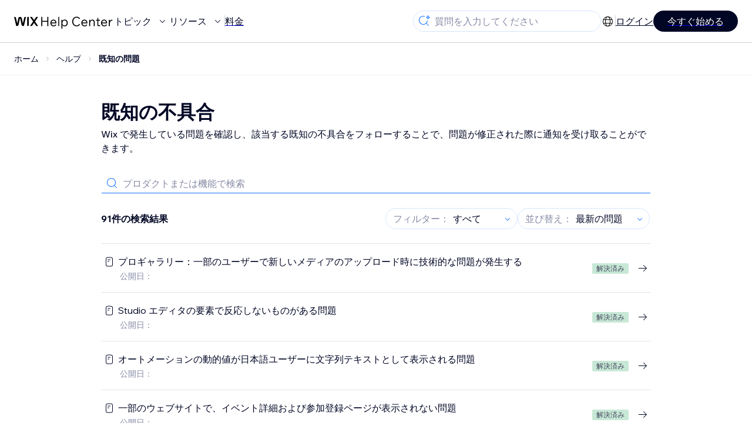

--- FILE ---
content_type: text/html; charset=utf-8
request_url: https://support.wix.com/ja/%E6%97%A2%E7%9F%A5%E3%81%AE%E5%95%8F%E9%A1%8C
body_size: 119957
content:
<!DOCTYPE html><html lang="ja"><head><meta charSet="utf-8" data-next-head=""/><meta name="viewport" content="width=device-width, initial-scale=1.0, maximum-scale=5" data-next-head=""/><title data-next-head="">既知の問題 | サポートセンター | Wix.com</title><link rel="icon" sizes="192x192" href="https://www.wix.com/favicon.ico" type="image/x-icon" data-next-head=""/><link rel="apple-touch-icon" href="https://www.wix.com/favicon.ico" type="image/x-icon" data-next-head=""/><link rel="shortcut icon" href="https://www.wix.com/favicon.ico" type="image/x-icon" data-next-head=""/><base href="//support.wix.com/ja" data-next-head=""/><meta http-equiv="content-type" content="text/html; charset=UTF-8" data-next-head=""/><meta http-equiv="content-language" content="ja" data-next-head=""/><meta name="google-site-verification" content="caM2lnCRLah4A1mGepO9qL_hg8cqHdh3UzqMkNMaNAA" data-next-head=""/><meta name="msvalidate.01" content="EAC08BFE95D1B32E67B9383E0D78B5E3" data-next-head=""/><meta name="description" content="Wixラーニングセンターでは、無料ホームページを作成するための様々な情報を提供しています。既知の問題について学びましょう。" data-next-head=""/><meta name="og:description" content="Wixラーニングセンターでは、無料ホームページを作成するための様々な情報を提供しています。既知の問題について学びましょう。" data-next-head=""/><meta name="twitter:description" content="Wixラーニングセンターでは、無料ホームページを作成するための様々な情報を提供しています。既知の問題について学びましょう。" data-next-head=""/><meta name="og:title" content="既知の問題 | サポートセンター | Wix.com" data-next-head=""/><meta property="og:url" content="https://support.wix.com/ja/%E6%97%A2%E7%9F%A5%E3%81%AE%E5%95%8F%E9%A1%8C" data-next-head=""/><meta property="og:type" content="website" data-next-head=""/><meta property="og:image" content="https://d2x3xhvgiqkx42.cloudfront.net/12345678-1234-1234-1234-1234567890ab/9bcef656-8661-40a7-8a59-7990c7f865e5/2018/03/06/acae4116-f4a0-446d-a19d-6450a5bd151d.jpg" data-next-head=""/><meta name="twitter:title" content="既知の問題 | サポートセンター | Wix.com" data-next-head=""/><meta name="twitter:image:src" content="https://d2x3xhvgiqkx42.cloudfront.net/12345678-1234-1234-1234-1234567890ab/9bcef656-8661-40a7-8a59-7990c7f865e5/2018/03/06/acae4116-f4a0-446d-a19d-6450a5bd151d.jpg" data-next-head=""/><link rel="canonical" href="https://support.wix.com/ja/%E6%97%A2%E7%9F%A5%E3%81%AE%E5%95%8F%E9%A1%8C" data-next-head=""/><link rel="alternate" hrefLang="de" href="https://support.wix.com/de/bekannte-probleme" data-next-head=""/><link rel="alternate" hrefLang="es" href="https://support.wix.com/es/errores-conocidos" data-next-head=""/><link rel="alternate" hrefLang="fr" href="https://support.wix.com/fr/problèmes-connus" data-next-head=""/><link rel="alternate" hrefLang="it" href="https://support.wix.com/it/problemi-noti" data-next-head=""/><link rel="alternate" hrefLang="ja" href="https://support.wix.com/ja/既知の問題" data-next-head=""/><link rel="alternate" hrefLang="ko" href="https://support.wix.com/ko/알려진-오류" data-next-head=""/><link rel="alternate" hrefLang="nl" href="https://support.wix.com/nl/bekende-problemen" data-next-head=""/><link rel="alternate" hrefLang="pt" href="https://support.wix.com/pt/known-issues" data-next-head=""/><link rel="alternate" hrefLang="ru" href="https://support.wix.com/ru/известные-неполадки" data-next-head=""/><link rel="alternate" hrefLang="tr" href="https://support.wix.com/tr/bilinen-sorunlar" data-next-head=""/><link rel="alternate" hrefLang="x-default" href="https://support.wix.com/known-issues" data-next-head=""/><link rel="stylesheet" href="//static.parastorage.com/unpkg/@wix/wix-fonts@1.14.0/madefor.min.css"/>
<link rel="stylesheet" href="//static.parastorage.com/services/wix-footer/9ec02797730e05a13a84c409f9dd39ac3df1ba35296bfcbc54b81574/app.min.css"/>
<script id="wix-footer-script" defer="" src="//static.parastorage.com/services/wix-footer/9ec02797730e05a13a84c409f9dd39ac3df1ba35296bfcbc54b81574/app.bundle.min.js"></script>
<script>
  window.document.getElementById('wix-footer-script').onload = function () {
    var config = {"brand":"wix","language":"ja","header":false,"footer":true,"languagePickerList":["de","en","es","fr","he","it","ja","ko","nl","pt","ru","tr","uk","zh-hant"],"postLogin":"https:\u002F\u002Fsupport.wix.com\u002Fja\u002F%E6%97%A2%E7%9F%A5%E3%81%AE%E5%95%8F%E9%A1%8C","postSignUp":"https:\u002F\u002Fsupport.wix.com\u002Fja\u002F%E6%97%A2%E7%9F%A5%E3%81%AE%E5%95%8F%E9%A1%8C","exposeApi":true,"stickyBehaviour":"none","showTooltipOnLogo":true,"postSignOut":"https:\u002F\u002Fsupport.wix.com\u002F\u002Faccount\u002Flogout?redirectUrl=https:\u002F\u002Fsupport.wix.com\u002Fja"};

    if (typeof config === 'string') {
      config = JSON.parse(config)
    }

    window.WixFooter.render({...config, target: document.querySelector('#WIX_FOOTER'), replaceTarget: true})
  };
</script>
<link rel="preload" href="https://static.parastorage.com/services/kb-client-nextjs/dist/_next/static/css/4cb63df418edec77.css" as="style"/><link rel="stylesheet" href="https://static.parastorage.com/services/kb-client-nextjs/dist/_next/static/css/4cb63df418edec77.css" data-n-g=""/><link rel="preload" href="https://static.parastorage.com/services/kb-client-nextjs/dist/_next/static/css/6413d06e19580bc7.css" as="style"/><link rel="stylesheet" href="https://static.parastorage.com/services/kb-client-nextjs/dist/_next/static/css/6413d06e19580bc7.css" data-n-p=""/><noscript data-n-css=""></noscript><script defer="" nomodule="" src="https://static.parastorage.com/services/kb-client-nextjs/dist/_next/static/chunks/polyfills-42372ed130431b0a.js"></script><script src="https://static.parastorage.com/services/kb-client-nextjs/dist/_next/static/chunks/webpack-76c0dba8e1cd107b.js" defer=""></script><script src="https://static.parastorage.com/services/kb-client-nextjs/dist/_next/static/chunks/framework-5b804252ceaa7219.js" defer=""></script><script src="https://static.parastorage.com/services/kb-client-nextjs/dist/_next/static/chunks/main-c49cc85d31cb4080.js" defer=""></script><script src="https://static.parastorage.com/services/kb-client-nextjs/dist/_next/static/chunks/pages/_app-bf4b78e55eae9b56.js" defer=""></script><script src="https://static.parastorage.com/services/kb-client-nextjs/dist/_next/static/chunks/fe8d0765-ebbd7d907b58d44e.js" defer=""></script><script src="https://static.parastorage.com/services/kb-client-nextjs/dist/_next/static/chunks/pages/%5BcategoryName%5D-0a744df6591061cb.js" defer=""></script><script src="https://static.parastorage.com/services/kb-client-nextjs/dist/_next/static/P0VWfv8XosdxI6eC_qONl/_buildManifest.js" defer=""></script><script src="https://static.parastorage.com/services/kb-client-nextjs/dist/_next/static/P0VWfv8XosdxI6eC_qONl/_ssgManifest.js" defer=""></script></head><body id="helpcenter"><div id="__next"><span data-newcolorsbranding="true" class="wds_1_231_0_newColorsBranding__root wds_1_231_0_madefordisplay__madefordisplay wds_1_231_0_madefor__madefor"><div data-hook="header" class="wds_1_231_0_Box__root wds_1_231_0_Box---direction-10-horizontal wds_1_231_0_Box---alignItems-13-space-between wds_1_231_0_Box---justifyContent-6-middle headerWrapper" style="--wds_1_231_0_Box-gap:0"><div class="wds_1_231_0_Box__root wds_1_231_0_Box---direction-10-horizontal" style="--wds_1_231_0_Box-gap:calc(8 * var(--wds-space-100, 6px))"><a class="headerLogoCTA" href="/ja"><img src="https://static.parastorage.com/services/kb-client-nextjs/dist/public/images/header/header-logo.svg" alt="header-logo" width="170" height="29" loading="eager"/></a><div class="wds_1_231_0_Box__root wds_1_231_0_Box---direction-10-horizontal wds_1_231_0_Box---justifyContent-6-middle" style="--wds_1_231_0_Box-gap:calc(3 * var(--wds-space-100, 6px))"><button data-hook="header-topics" data-skin="dark" data-underline="none" data-size="medium" class="wds_1_231_0_ButtonCore__root wds_1_231_0_Focusable__root wds_1_231_0_TextButton__root wds_1_231_0_TextButton---skin-4-dark wds_1_231_0_TextButton---underline-4-none wds_1_231_0_TextButton---size-6-medium headerTextButton" type="button" tabindex="0" aria-disabled="false"><span class="wds_1_231_0_ButtonCore__content">トピック</span><svg viewBox="0 0 24 24" fill="currentColor" width="24" height="24" class="wds_1_231_0_ButtonCore__suffix" data-hook="suffix-icon"><path d="M8.14644661,10.1464466 C8.34170876,9.95118446 8.65829124,9.95118446 8.85355339,10.1464466 L12.4989857,13.7981758 L16.1502401,10.1464466 C16.3455022,9.95118446 16.6620847,9.95118446 16.8573469,10.1464466 C17.052609,10.3417088 17.052609,10.6582912 16.8573469,10.8535534 L12.4989857,15.2123894 L8.14644661,10.8535534 C7.95118446,10.6582912 7.95118446,10.3417088 8.14644661,10.1464466 Z"></path></svg></button><button data-hook="header-resources" data-skin="dark" data-underline="none" data-size="medium" class="wds_1_231_0_ButtonCore__root wds_1_231_0_Focusable__root wds_1_231_0_TextButton__root wds_1_231_0_TextButton---skin-4-dark wds_1_231_0_TextButton---underline-4-none wds_1_231_0_TextButton---size-6-medium headerTextButton" type="button" tabindex="0" aria-disabled="false"><span class="wds_1_231_0_ButtonCore__content">リソース</span><svg viewBox="0 0 24 24" fill="currentColor" width="24" height="24" class="wds_1_231_0_ButtonCore__suffix" data-hook="suffix-icon"><path d="M8.14644661,10.1464466 C8.34170876,9.95118446 8.65829124,9.95118446 8.85355339,10.1464466 L12.4989857,13.7981758 L16.1502401,10.1464466 C16.3455022,9.95118446 16.6620847,9.95118446 16.8573469,10.1464466 C17.052609,10.3417088 17.052609,10.6582912 16.8573469,10.8535534 L12.4989857,15.2123894 L8.14644661,10.8535534 C7.95118446,10.6582912 7.95118446,10.3417088 8.14644661,10.1464466 Z"></path></svg></button><div class="wds_1_231_0_Box__root wds_1_231_0_Box---direction-10-horizontal" style="width:1px;height:20px;background-color:var(--wsr-color-D55, #CFD1DC);--wds_1_231_0_Box-gap:0"></div><a href="https://ja.wix.com/premium-purchase-plan/dynamo" target="_blank" rel="noreferrer" data-hook="header-pricing"><button data-skin="dark" data-underline="none" data-size="medium" class="wds_1_231_0_ButtonCore__root wds_1_231_0_Focusable__root wds_1_231_0_TextButton__root wds_1_231_0_TextButton---skin-4-dark wds_1_231_0_TextButton---underline-4-none wds_1_231_0_TextButton---size-6-medium headerTextButton" type="button" tabindex="0" aria-disabled="false"><span class="wds_1_231_0_ButtonCore__content">料金</span></button></a></div></div><div class="wds_1_231_0_Box__root wds_1_231_0_Box---direction-10-horizontal" style="--wds_1_231_0_Box-gap:calc(2 * var(--wds-space-100, 6px))"><div class="searchBarModal"><div class="wds_1_231_0_Input__root wds_1_231_0_Input---size-6-medium wds_1_231_0_Input---border-8-standard searchBarModalCTA" data-hook="search-bar-modal-entry-point" data-input-root="true" data-size="medium" data-prefix="true" data-focus="false"><div class="wds_1_231_0_Input__wrapper"><div class="wds_1_231_0_IconAffix__root wds_1_231_0_IconAffix---size-6-medium wds_1_231_0_IconAffix--inPrefix"><svg viewBox="0 0 24 24" fill="currentColor" width="24px" height="24px"><path d="M18.5 2a.5.5 0 0 1 .49.402l.108.539A2.5 2.5 0 0 0 21.06 4.9l.54.109a.5.5 0 0 1 0 .98l-.54.108A2.5 2.5 0 0 0 19.1 8.06l-.109.54a.5.5 0 0 1-.98 0l-.108-.54A2.5 2.5 0 0 0 15.94 6.1l-.54-.109a.5.5 0 0 1 0-.98l.54-.108A2.5 2.5 0 0 0 17.9 2.94l.109-.54A.5.5 0 0 1 18.5 2Zm0 2.168A3.504 3.504 0 0 1 17.169 5.5 3.504 3.504 0 0 1 18.5 6.832 3.504 3.504 0 0 1 19.831 5.5 3.504 3.504 0 0 1 18.5 4.168ZM10.5 3c.877 0 1.718.15 2.5.427v1.071A6.5 6.5 0 1 0 16.981 11h1.003a7.468 7.468 0 0 1-1.839 4.438l3.709 3.708a.5.5 0 0 1-.708.708l-3.708-3.709A7.5 7.5 0 1 1 10.5 3Z"></path></svg></div><input data-hook="wsr-input" data-mask="false" class="wds_1_231_0_Input__input" style="text-overflow:clip" placeholder="質問を入力してください" readonly="" maxLength="524288" value=""/></div></div><div data-hook="search-bar-modal"></div></div><div class="wds_1_231_0_Box__root wds_1_231_0_Box---direction-10-horizontal wds_1_231_0_Box---justifyContent-6-middle" style="--wds_1_231_0_Box-gap:calc(2 * var(--wds-space-100, 6px))"><div data-hook="header-language-menu" data-popover-root="true" data-list-type="action" class="wds_1_231_0_PopoverNext__root wds_1_231_0_DropdownBase__root wds_1_231_0_DropdownBase--withWidth wds_1_231_0_PopoverMenu__root languageMenu"><div data-hook="header-language-menu-trigger" class="wds_1_231_0_PopoverNextTrigger__root wds_1_231_0_DropdownBase__trigger" aria-expanded="false" aria-haspopup="dialog"><svg viewBox="0 0 24 24" fill="currentColor" width="24" height="24" data-hook="header-language-menu-button" class="languageMenuIcon"><path d="M4.42676427,15 L7.19778729,15 C7.069206,14.209578 7,13.3700549 7,12.5 C7,11.6299451 7.069206,10.790422 7.19778729,10 L4.42676427,10 C4.15038555,10.7819473 4,11.6234114 4,12.5 C4,13.3765886 4.15038555,14.2180527 4.42676427,15 Z M4.86504659,16 C5.7403587,17.6558985 7.21741102,18.9446239 9.0050441,19.5750165 C8.30729857,18.6953657 7.74701714,17.4572396 7.39797964,16 L4.86504659,16 Z M18.5732357,15 C18.8496144,14.2180527 19,13.3765886 19,12.5 C19,11.6234114 18.8496144,10.7819473 18.5732357,10 L15.8022127,10 C15.930794,10.790422 16,11.6299451 16,12.5 C16,13.3700549 15.930794,14.209578 15.8022127,15 L18.5732357,15 Z M18.1349534,16 L15.6020204,16 C15.2529829,17.4572396 14.6927014,18.6953657 13.9949559,19.5750165 C15.782589,18.9446239 17.2596413,17.6558985 18.1349534,16 Z M8.21230689,15 L14.7876931,15 C14.9240019,14.2216581 15,13.3811544 15,12.5 C15,11.6188456 14.9240019,10.7783419 14.7876931,10 L8.21230689,10 C8.07599807,10.7783419 8,11.6188456 8,12.5 C8,13.3811544 8.07599807,14.2216581 8.21230689,15 Z M8.42865778,16 C9.05255412,18.3998027 10.270949,20 11.5,20 C12.729051,20 13.9474459,18.3998027 14.5713422,16 L8.42865778,16 Z M4.86504659,9 L7.39797964,9 C7.74701714,7.54276045 8.30729857,6.30463431 9.0050441,5.42498347 C7.21741102,6.05537614 5.7403587,7.34410146 4.86504659,9 Z M18.1349534,9 C17.2596413,7.34410146 15.782589,6.05537614 13.9949559,5.42498347 C14.6927014,6.30463431 15.2529829,7.54276045 15.6020204,9 L18.1349534,9 Z M8.42865778,9 L14.5713422,9 C13.9474459,6.60019727 12.729051,5 11.5,5 C10.270949,5 9.05255412,6.60019727 8.42865778,9 Z M11.5,21 C6.80557963,21 3,17.1944204 3,12.5 C3,7.80557963 6.80557963,4 11.5,4 C16.1944204,4 20,7.80557963 20,12.5 C20,17.1944204 16.1944204,21 11.5,21 Z"></path></svg></div></div><div class="wds_1_231_0_Box__root wds_1_231_0_Box---direction-10-horizontal wds_1_231_0_Box---justifyContent-6-middle" style="--wds_1_231_0_Box-gap:calc(3 * var(--wds-space-100, 6px))"><div class="wds_1_231_0_Box__root wds_1_231_0_Box---direction-10-horizontal" style="width:1px;height:20px;background-color:var(--wsr-color-D55, #CFD1DC);--wds_1_231_0_Box-gap:0"></div><a href="https://users.wix.com/signin?view=sign-up&amp;sendEmail=true&amp;loginCompName=SignUp_Mobile&amp;referralInfo=SignUp_Mobile&amp;postSignUp=https://support.wix.com/ja/%E6%97%A2%E7%9F%A5%E3%81%AE%E5%95%8F%E9%A1%8C&amp;postLogin=https://support.wix.com/ja/%E6%97%A2%E7%9F%A5%E3%81%AE%E5%95%8F%E9%A1%8C&amp;loginDialogContext=login&amp;originUrl=https://support.wix.com/ja/%E6%97%A2%E7%9F%A5%E3%81%AE%E5%95%8F%E9%A1%8C&amp;forceRender=true" rel="noreferrer" data-hook="header-login"><button data-skin="dark" data-weight="normal" data-underline="always" data-size="medium" class="wds_1_231_0_ButtonCore__root wds_1_231_0_Focusable__root wds_1_231_0_TextButton__root wds_1_231_0_TextButton---skin-4-dark wds_1_231_0_TextButton---underline-6-always wds_1_231_0_TextButton---weight-6-normal wds_1_231_0_TextButton---size-6-medium" type="button" tabindex="0" aria-disabled="false"><span class="wds_1_231_0_ButtonCore__content">ログイン</span></button></a></div><a href="https://users.wix.com/signin?view=sign-up&amp;sendEmail=true&amp;loginCompName=SignUp_Mobile&amp;referralInfo=SignUp_Mobile&amp;postSignUp=https://support.wix.com/ja/%E6%97%A2%E7%9F%A5%E3%81%AE%E5%95%8F%E9%A1%8C&amp;postLogin=https://support.wix.com/ja/%E6%97%A2%E7%9F%A5%E3%81%AE%E5%95%8F%E9%A1%8C&amp;loginDialogContext=signup&amp;originUrl=https://support.wix.com/ja/%E6%97%A2%E7%9F%A5%E3%81%AE%E5%95%8F%E9%A1%8C" target="_blank" rel="noreferrer" data-hook="header-get-started"><button data-size="medium" data-skin="dark" class="wds_1_231_0_ButtonCore__root wds_1_231_0_Focusable__root wds_1_231_0_Button__root wds_1_231_0_Button---skin-4-dark wds_1_231_0_Button---priority-7-primary wds_1_231_0_Button---size-6-medium" type="button" tabindex="0"><span class="wds_1_231_0_ButtonCore__content">今すぐ始める</span></button></a></div></div><div data-hook="header-expandable-menu" class="wds_1_231_0_Box__root wds_1_231_0_Box---direction-8-vertical expandableMenu" style="--wds_1_231_0_Box-gap:0"><div class="wds_1_231_0_Box__root wds_1_231_0_Box---direction-10-horizontal itemsAndPreview" style="--wds_1_231_0_Box-gap:0"><div class="wds_1_231_0_Box__root wds_1_231_0_Box---direction-10-horizontal items" style="--wds_1_231_0_Box-gap:0"><div class="item"><div class="wds_1_231_0_Box__root wds_1_231_0_Box---direction-8-vertical" style="width:100%;--wds_1_231_0_Box-gap:calc(1 * var(--wds-space-100, 6px))"><a href="/ja/%E3%81%AF%E3%81%98%E3%82%81%E3%81%BE%E3%81%97%E3%82%87%E3%81%86%EF%BC%81"><button data-hook="header-expandable-menu-item-name" data-skin="dark" data-weight="bold" data-underline="none" data-size="medium" class="wds_1_231_0_ButtonCore__root wds_1_231_0_Focusable__root wds_1_231_0_TextButton__root wds_1_231_0_TextButton---skin-4-dark wds_1_231_0_TextButton---underline-4-none wds_1_231_0_TextButton---weight-4-bold wds_1_231_0_TextButton---size-6-medium wds_1_231_0_TextButton--ellipsis itemName" type="button" tabindex="0" aria-disabled="false"><span class="wds_1_231_0_ButtonCore__content wds_1_231_0_TextComponent__text wds_1_231_0_TextComponent---ellipsisLines-10-singleLine">はじめましょう！</span></button></a><span data-hook="header-expandable-menu-item-description" data-mask="false" class="wds_1_231_0_Text__root wds_1_231_0_Text---size-6-medium wds_1_231_0_Text--secondary wds_1_231_0_Text---skin-8-standard wds_1_231_0_Text---weight-4-thin wds_1_231_0_Text---list-style-9-checkmark wds_1_231_0_Text---overflow-wrap-6-normal" data-size="medium" data-secondary="true" data-skin="standard" data-light="false" data-weight="thin" data-widows="false" data-list-style="checkmark" data-overflow-wrap="normal">Wix の使用方法を学び、サイトとビジネスを構築する。</span></div></div><div class="item"><div class="wds_1_231_0_Box__root wds_1_231_0_Box---direction-8-vertical" style="width:100%;--wds_1_231_0_Box-gap:calc(1 * var(--wds-space-100, 6px))"><a href="/ja/%E3%82%B5%E3%82%A4%E3%83%88%E3%81%AE%E4%BD%9C%E6%88%90"><button data-hook="header-expandable-menu-item-name" data-skin="dark" data-weight="bold" data-underline="none" data-size="medium" class="wds_1_231_0_ButtonCore__root wds_1_231_0_Focusable__root wds_1_231_0_TextButton__root wds_1_231_0_TextButton---skin-4-dark wds_1_231_0_TextButton---underline-4-none wds_1_231_0_TextButton---weight-4-bold wds_1_231_0_TextButton---size-6-medium wds_1_231_0_TextButton--ellipsis itemName" type="button" tabindex="0" aria-disabled="false"><span class="wds_1_231_0_ButtonCore__content wds_1_231_0_TextComponent__text wds_1_231_0_TextComponent---ellipsisLines-10-singleLine">サイトの作成</span></button></a><span data-hook="header-expandable-menu-item-description" data-mask="false" class="wds_1_231_0_Text__root wds_1_231_0_Text---size-6-medium wds_1_231_0_Text--secondary wds_1_231_0_Text---skin-8-standard wds_1_231_0_Text---weight-4-thin wds_1_231_0_Text---list-style-9-checkmark wds_1_231_0_Text---overflow-wrap-6-normal" data-size="medium" data-secondary="true" data-skin="standard" data-light="false" data-weight="thin" data-widows="false" data-list-style="checkmark" data-overflow-wrap="normal">直感的な Wix 機能でサイトをデザインして管理する。</span></div></div><div class="item"><div class="wds_1_231_0_Box__root wds_1_231_0_Box---direction-8-vertical" style="width:100%;--wds_1_231_0_Box-gap:calc(1 * var(--wds-space-100, 6px))"><a href="/ja/%E3%82%A2%E3%82%AB%E3%82%A6%E3%83%B3%E3%83%88%E3%83%BB%E3%81%8A%E6%94%AF%E6%89%95%E3%81%84"><button data-hook="header-expandable-menu-item-name" data-skin="dark" data-weight="bold" data-underline="none" data-size="medium" class="wds_1_231_0_ButtonCore__root wds_1_231_0_Focusable__root wds_1_231_0_TextButton__root wds_1_231_0_TextButton---skin-4-dark wds_1_231_0_TextButton---underline-4-none wds_1_231_0_TextButton---weight-4-bold wds_1_231_0_TextButton---size-6-medium wds_1_231_0_TextButton--ellipsis itemName" type="button" tabindex="0" aria-disabled="false"><span class="wds_1_231_0_ButtonCore__content wds_1_231_0_TextComponent__text wds_1_231_0_TextComponent---ellipsisLines-10-singleLine">アカウント・お支払い</span></button></a><span data-hook="header-expandable-menu-item-description" data-mask="false" class="wds_1_231_0_Text__root wds_1_231_0_Text---size-6-medium wds_1_231_0_Text--secondary wds_1_231_0_Text---skin-8-standard wds_1_231_0_Text---weight-4-thin wds_1_231_0_Text---list-style-9-checkmark wds_1_231_0_Text---overflow-wrap-6-normal" data-size="medium" data-secondary="true" data-skin="standard" data-light="false" data-weight="thin" data-widows="false" data-list-style="checkmark" data-overflow-wrap="normal">定期購入、プラン、請求を管理する。</span></div></div><div class="item"><div class="wds_1_231_0_Box__root wds_1_231_0_Box---direction-8-vertical" style="width:100%;--wds_1_231_0_Box-gap:calc(1 * var(--wds-space-100, 6px))"><a href="/ja/wix-%E3%83%A2%E3%83%90%E3%82%A4%E3%83%AB%E3%82%A2%E3%83%97%E3%83%AA%E3%81%AE%E4%BD%BF%E7%94%A8"><button data-hook="header-expandable-menu-item-name" data-skin="dark" data-weight="bold" data-underline="none" data-size="medium" class="wds_1_231_0_ButtonCore__root wds_1_231_0_Focusable__root wds_1_231_0_TextButton__root wds_1_231_0_TextButton---skin-4-dark wds_1_231_0_TextButton---underline-4-none wds_1_231_0_TextButton---weight-4-bold wds_1_231_0_TextButton---size-6-medium wds_1_231_0_TextButton--ellipsis itemName" type="button" tabindex="0" aria-disabled="false"><span class="wds_1_231_0_ButtonCore__content wds_1_231_0_TextComponent__text wds_1_231_0_TextComponent---ellipsisLines-10-singleLine">Wix モバイルアプリの使用</span></button></a><span data-hook="header-expandable-menu-item-description" data-mask="false" class="wds_1_231_0_Text__root wds_1_231_0_Text---size-6-medium wds_1_231_0_Text--secondary wds_1_231_0_Text---skin-8-standard wds_1_231_0_Text---weight-4-thin wds_1_231_0_Text---list-style-9-checkmark wds_1_231_0_Text---overflow-wrap-6-normal" data-size="medium" data-secondary="true" data-skin="standard" data-light="false" data-weight="thin" data-widows="false" data-list-style="checkmark" data-overflow-wrap="normal">ビジネスを運営し、サイト会員とつながる。</span></div></div><div class="item"><div class="wds_1_231_0_Box__root wds_1_231_0_Box---direction-8-vertical" style="width:100%;--wds_1_231_0_Box-gap:calc(1 * var(--wds-space-100, 6px))"><a href="/ja/%E3%83%89%E3%83%A1%E3%82%A4%E3%83%B3%E3%81%AE%E6%8E%A5%E7%B6%9A"><button data-hook="header-expandable-menu-item-name" data-skin="dark" data-weight="bold" data-underline="none" data-size="medium" class="wds_1_231_0_ButtonCore__root wds_1_231_0_Focusable__root wds_1_231_0_TextButton__root wds_1_231_0_TextButton---skin-4-dark wds_1_231_0_TextButton---underline-4-none wds_1_231_0_TextButton---weight-4-bold wds_1_231_0_TextButton---size-6-medium wds_1_231_0_TextButton--ellipsis itemName" type="button" tabindex="0" aria-disabled="false"><span class="wds_1_231_0_ButtonCore__content wds_1_231_0_TextComponent__text wds_1_231_0_TextComponent---ellipsisLines-10-singleLine">ドメインの接続</span></button></a><span data-hook="header-expandable-menu-item-description" data-mask="false" class="wds_1_231_0_Text__root wds_1_231_0_Text---size-6-medium wds_1_231_0_Text--secondary wds_1_231_0_Text---skin-8-standard wds_1_231_0_Text---weight-4-thin wds_1_231_0_Text---list-style-9-checkmark wds_1_231_0_Text---overflow-wrap-6-normal" data-size="medium" data-secondary="true" data-skin="standard" data-light="false" data-weight="thin" data-widows="false" data-list-style="checkmark" data-overflow-wrap="normal">ドメインの購入、サイトへの接続と移管方法を学ぶ。</span></div></div><div class="item"><div class="wds_1_231_0_Box__root wds_1_231_0_Box---direction-8-vertical" style="width:100%;--wds_1_231_0_Box-gap:calc(1 * var(--wds-space-100, 6px))"><a href="/ja/%E3%83%93%E3%82%B8%E3%83%8D%E3%82%B9%E3%81%AE%E7%AE%A1%E7%90%86"><button data-hook="header-expandable-menu-item-name" data-skin="dark" data-weight="bold" data-underline="none" data-size="medium" class="wds_1_231_0_ButtonCore__root wds_1_231_0_Focusable__root wds_1_231_0_TextButton__root wds_1_231_0_TextButton---skin-4-dark wds_1_231_0_TextButton---underline-4-none wds_1_231_0_TextButton---weight-4-bold wds_1_231_0_TextButton---size-6-medium wds_1_231_0_TextButton--ellipsis itemName" type="button" tabindex="0" aria-disabled="false"><span class="wds_1_231_0_ButtonCore__content wds_1_231_0_TextComponent__text wds_1_231_0_TextComponent---ellipsisLines-10-singleLine">ビジネスの管理</span></button></a><span data-hook="header-expandable-menu-item-description" data-mask="false" class="wds_1_231_0_Text__root wds_1_231_0_Text---size-6-medium wds_1_231_0_Text--secondary wds_1_231_0_Text---skin-8-standard wds_1_231_0_Text---weight-4-thin wds_1_231_0_Text---list-style-9-checkmark wds_1_231_0_Text---overflow-wrap-6-normal" data-size="medium" data-secondary="true" data-skin="standard" data-light="false" data-weight="thin" data-widows="false" data-list-style="checkmark" data-overflow-wrap="normal">ビジネスとウェブプレゼンスを成長させるツールを入手する。</span></div></div><div class="item"><div class="wds_1_231_0_Box__root wds_1_231_0_Box---direction-8-vertical" style="width:100%;--wds_1_231_0_Box-gap:calc(1 * var(--wds-space-100, 6px))"><a href="/ja/%E3%82%B5%E3%82%A4%E3%83%88%E3%81%AE%E5%AE%A3%E4%BC%9D"><button data-hook="header-expandable-menu-item-name" data-skin="dark" data-weight="bold" data-underline="none" data-size="medium" class="wds_1_231_0_ButtonCore__root wds_1_231_0_Focusable__root wds_1_231_0_TextButton__root wds_1_231_0_TextButton---skin-4-dark wds_1_231_0_TextButton---underline-4-none wds_1_231_0_TextButton---weight-4-bold wds_1_231_0_TextButton---size-6-medium wds_1_231_0_TextButton--ellipsis itemName" type="button" tabindex="0" aria-disabled="false"><span class="wds_1_231_0_ButtonCore__content wds_1_231_0_TextComponent__text wds_1_231_0_TextComponent---ellipsisLines-10-singleLine">サイトの宣伝</span></button></a><span data-hook="header-expandable-menu-item-description" data-mask="false" class="wds_1_231_0_Text__root wds_1_231_0_Text---size-6-medium wds_1_231_0_Text--secondary wds_1_231_0_Text---skin-8-standard wds_1_231_0_Text---weight-4-thin wds_1_231_0_Text---list-style-9-checkmark wds_1_231_0_Text---overflow-wrap-6-normal" data-size="medium" data-secondary="true" data-skin="standard" data-light="false" data-weight="thin" data-widows="false" data-list-style="checkmark" data-overflow-wrap="normal">SEO とマーケティングツールで知名度を上げる。</span></div></div><div class="item"><div class="wds_1_231_0_Box__root wds_1_231_0_Box---direction-8-vertical" style="width:100%;--wds_1_231_0_Box-gap:calc(1 * var(--wds-space-100, 6px))"><a href="/ja/wix-studio%E3%83%BB%E3%83%91%E3%83%BC%E3%83%88%E3%83%8A%E3%83%BC%E3%83%BB%E3%82%A8%E3%83%B3%E3%82%BF%E3%83%BC%E3%83%97%E3%83%A9%E3%82%A4%E3%82%BA"><button data-hook="header-expandable-menu-item-name" data-skin="dark" data-weight="bold" data-underline="none" data-size="medium" class="wds_1_231_0_ButtonCore__root wds_1_231_0_Focusable__root wds_1_231_0_TextButton__root wds_1_231_0_TextButton---skin-4-dark wds_1_231_0_TextButton---underline-4-none wds_1_231_0_TextButton---weight-4-bold wds_1_231_0_TextButton---size-6-medium wds_1_231_0_TextButton--ellipsis itemName" type="button" tabindex="0" aria-disabled="false"><span class="wds_1_231_0_ButtonCore__content wds_1_231_0_TextComponent__text wds_1_231_0_TextComponent---ellipsisLines-10-singleLine">Wix Studio・パートナー・エンタープライズ</span></button></a><span data-hook="header-expandable-menu-item-description" data-mask="false" class="wds_1_231_0_Text__root wds_1_231_0_Text---size-6-medium wds_1_231_0_Text--secondary wds_1_231_0_Text---skin-8-standard wds_1_231_0_Text---weight-4-thin wds_1_231_0_Text---list-style-9-checkmark wds_1_231_0_Text---overflow-wrap-6-normal" data-size="medium" data-secondary="true" data-skin="standard" data-light="false" data-weight="thin" data-widows="false" data-list-style="checkmark" data-overflow-wrap="normal">より効率的な作業を支援する高度な機能を利用する。</span></div></div><div class="item"><div class="wds_1_231_0_Box__root wds_1_231_0_Box---direction-8-vertical" style="width:100%;--wds_1_231_0_Box-gap:calc(1 * var(--wds-space-100, 6px))"><a href="/ja/%E3%83%98%E3%83%AB%E3%83%97"><button data-hook="header-expandable-menu-item-name" data-skin="dark" data-weight="bold" data-underline="none" data-size="medium" class="wds_1_231_0_ButtonCore__root wds_1_231_0_Focusable__root wds_1_231_0_TextButton__root wds_1_231_0_TextButton---skin-4-dark wds_1_231_0_TextButton---underline-4-none wds_1_231_0_TextButton---weight-4-bold wds_1_231_0_TextButton---size-6-medium wds_1_231_0_TextButton--ellipsis itemName" type="button" tabindex="0" aria-disabled="false"><span class="wds_1_231_0_ButtonCore__content wds_1_231_0_TextComponent__text wds_1_231_0_TextComponent---ellipsisLines-10-singleLine">ヘルプ</span></button></a><span data-hook="header-expandable-menu-item-description" data-mask="false" class="wds_1_231_0_Text__root wds_1_231_0_Text---size-6-medium wds_1_231_0_Text--secondary wds_1_231_0_Text---skin-8-standard wds_1_231_0_Text---weight-4-thin wds_1_231_0_Text---list-style-9-checkmark wds_1_231_0_Text---overflow-wrap-6-normal" data-size="medium" data-secondary="true" data-skin="standard" data-light="false" data-weight="thin" data-widows="false" data-list-style="checkmark" data-overflow-wrap="normal">解決策や既知の問題について確認し、問い合わせる。</span></div></div></div><div class="wds_1_231_0_Box__root wds_1_231_0_Box---direction-10-horizontal wds_1_231_0_Box---alignItems-6-center preview" style="--wds_1_231_0_Box-gap:0"><img src="https://static.parastorage.com/services/kb-client-nextjs/dist/public/images/trending-articles/trending-articles-new.jpg" alt="placeholder-preview-image" height="330" width="330" class="previewImage show topics" loading="lazy"/></div></div></div><div data-hook="header-expandable-menu" class="wds_1_231_0_Box__root wds_1_231_0_Box---direction-8-vertical expandableMenu" style="--wds_1_231_0_Box-gap:0"><div class="wds_1_231_0_Box__root wds_1_231_0_Box---direction-10-horizontal itemsAndPreview" style="--wds_1_231_0_Box-gap:0"><div class="wds_1_231_0_Box__root wds_1_231_0_Box---direction-8-vertical items" style="--wds_1_231_0_Box-gap:0"><div class="item"><div class="wds_1_231_0_Box__root wds_1_231_0_Box---direction-8-vertical" style="width:100%;--wds_1_231_0_Box-gap:calc(1 * var(--wds-space-100, 6px))"><a target="_blank" rel="noreferrer" href="https://www.wix.com/learn" data-hook="header-expandable-menu-item-link"><button data-hook="header-expandable-menu-item-name" data-skin="dark" data-weight="bold" data-underline="none" data-size="medium" class="wds_1_231_0_ButtonCore__root wds_1_231_0_Focusable__root wds_1_231_0_TextButton__root wds_1_231_0_TextButton---skin-4-dark wds_1_231_0_TextButton---underline-4-none wds_1_231_0_TextButton---weight-4-bold wds_1_231_0_TextButton---size-6-medium wds_1_231_0_TextButton--ellipsis itemName" type="button" tabindex="0" aria-disabled="false"><span class="wds_1_231_0_ButtonCore__content wds_1_231_0_TextComponent__text wds_1_231_0_TextComponent---ellipsisLines-10-singleLine">Wix Learn</span></button></a><span data-hook="header-expandable-menu-item-description" data-mask="false" class="wds_1_231_0_Text__root wds_1_231_0_Text---size-6-medium wds_1_231_0_Text--secondary wds_1_231_0_Text---skin-8-standard wds_1_231_0_Text---weight-4-thin wds_1_231_0_Text---list-style-9-checkmark wds_1_231_0_Text---overflow-wrap-6-normal" data-size="medium" data-secondary="true" data-skin="standard" data-light="false" data-weight="thin" data-widows="false" data-list-style="checkmark" data-overflow-wrap="normal">コースとチュートリアルでスキルを習得する。</span></div></div><div class="item"><div class="wds_1_231_0_Box__root wds_1_231_0_Box---direction-8-vertical" style="width:100%;--wds_1_231_0_Box-gap:calc(1 * var(--wds-space-100, 6px))"><a target="_blank" rel="noreferrer" href="https://www.wix.com/blog" data-hook="header-expandable-menu-item-link"><button data-hook="header-expandable-menu-item-name" data-skin="dark" data-weight="bold" data-underline="none" data-size="medium" class="wds_1_231_0_ButtonCore__root wds_1_231_0_Focusable__root wds_1_231_0_TextButton__root wds_1_231_0_TextButton---skin-4-dark wds_1_231_0_TextButton---underline-4-none wds_1_231_0_TextButton---weight-4-bold wds_1_231_0_TextButton---size-6-medium wds_1_231_0_TextButton--ellipsis itemName" type="button" tabindex="0" aria-disabled="false"><span class="wds_1_231_0_ButtonCore__content wds_1_231_0_TextComponent__text wds_1_231_0_TextComponent---ellipsisLines-10-singleLine">Wix ブログ</span></button></a><span data-hook="header-expandable-menu-item-description" data-mask="false" class="wds_1_231_0_Text__root wds_1_231_0_Text---size-6-medium wds_1_231_0_Text--secondary wds_1_231_0_Text---skin-8-standard wds_1_231_0_Text---weight-4-thin wds_1_231_0_Text---list-style-9-checkmark wds_1_231_0_Text---overflow-wrap-6-normal" data-size="medium" data-secondary="true" data-skin="standard" data-light="false" data-weight="thin" data-widows="false" data-list-style="checkmark" data-overflow-wrap="normal">ウェブデザインやマーケティングなどのヒントを得る。</span></div></div><div class="item"><div class="wds_1_231_0_Box__root wds_1_231_0_Box---direction-8-vertical" style="width:100%;--wds_1_231_0_Box-gap:calc(1 * var(--wds-space-100, 6px))"><a target="_blank" rel="noreferrer" href="https://www.wix.com/seo/learn" data-hook="header-expandable-menu-item-link"><button data-hook="header-expandable-menu-item-name" data-skin="dark" data-weight="bold" data-underline="none" data-size="medium" class="wds_1_231_0_ButtonCore__root wds_1_231_0_Focusable__root wds_1_231_0_TextButton__root wds_1_231_0_TextButton---skin-4-dark wds_1_231_0_TextButton---underline-4-none wds_1_231_0_TextButton---weight-4-bold wds_1_231_0_TextButton---size-6-medium wds_1_231_0_TextButton--ellipsis itemName" type="button" tabindex="0" aria-disabled="false"><span class="wds_1_231_0_ButtonCore__content wds_1_231_0_TextComponent__text wds_1_231_0_TextComponent---ellipsisLines-10-singleLine">SEO ラーニングハブ</span></button></a><span data-hook="header-expandable-menu-item-description" data-mask="false" class="wds_1_231_0_Text__root wds_1_231_0_Text---size-6-medium wds_1_231_0_Text--secondary wds_1_231_0_Text---skin-8-standard wds_1_231_0_Text---weight-4-thin wds_1_231_0_Text---list-style-9-checkmark wds_1_231_0_Text---overflow-wrap-6-normal" data-size="medium" data-secondary="true" data-skin="standard" data-light="false" data-weight="thin" data-widows="false" data-list-style="checkmark" data-overflow-wrap="normal">検索エンジンからのトラフィックを増やす方法について学ぶ。</span></div></div><div class="item"><div class="wds_1_231_0_Box__root wds_1_231_0_Box---direction-8-vertical" style="width:100%;--wds_1_231_0_Box-gap:calc(1 * var(--wds-space-100, 6px))"><a target="_blank" rel="noreferrer" href="https://dev.wix.com/docs/develop-websites" data-hook="header-expandable-menu-item-link"><button data-hook="header-expandable-menu-item-name" data-skin="dark" data-weight="bold" data-underline="none" data-size="medium" class="wds_1_231_0_ButtonCore__root wds_1_231_0_Focusable__root wds_1_231_0_TextButton__root wds_1_231_0_TextButton---skin-4-dark wds_1_231_0_TextButton---underline-4-none wds_1_231_0_TextButton---weight-4-bold wds_1_231_0_TextButton---size-6-medium wds_1_231_0_TextButton--ellipsis itemName" type="button" tabindex="0" aria-disabled="false"><span class="wds_1_231_0_ButtonCore__content wds_1_231_0_TextComponent__text wds_1_231_0_TextComponent---ellipsisLines-10-singleLine">Website development</span></button></a><span data-hook="header-expandable-menu-item-description" data-mask="false" class="wds_1_231_0_Text__root wds_1_231_0_Text---size-6-medium wds_1_231_0_Text--secondary wds_1_231_0_Text---skin-8-standard wds_1_231_0_Text---weight-4-thin wds_1_231_0_Text---list-style-9-checkmark wds_1_231_0_Text---overflow-wrap-6-normal" data-size="medium" data-secondary="true" data-skin="standard" data-light="false" data-weight="thin" data-widows="false" data-list-style="checkmark" data-overflow-wrap="normal">フルスタックプラットフォームでカスタムサイトを構築する。</span></div></div><div class="item"><div class="wds_1_231_0_Box__root wds_1_231_0_Box---direction-8-vertical" style="width:100%;--wds_1_231_0_Box-gap:calc(1 * var(--wds-space-100, 6px))"><a target="_blank" rel="noreferrer" href="https://www.wix.com/marketplace" data-hook="header-expandable-menu-item-link"><button data-hook="header-expandable-menu-item-name" data-skin="dark" data-weight="bold" data-underline="none" data-size="medium" class="wds_1_231_0_ButtonCore__root wds_1_231_0_Focusable__root wds_1_231_0_TextButton__root wds_1_231_0_TextButton---skin-4-dark wds_1_231_0_TextButton---underline-4-none wds_1_231_0_TextButton---weight-4-bold wds_1_231_0_TextButton---size-6-medium wds_1_231_0_TextButton--ellipsis itemName" type="button" tabindex="0" aria-disabled="false"><span class="wds_1_231_0_ButtonCore__content wds_1_231_0_TextComponent__text wds_1_231_0_TextComponent---ellipsisLines-10-singleLine">Wix パートナーに依頼</span></button></a><span data-hook="header-expandable-menu-item-description" data-mask="false" class="wds_1_231_0_Text__root wds_1_231_0_Text---size-6-medium wds_1_231_0_Text--secondary wds_1_231_0_Text---skin-8-standard wds_1_231_0_Text---weight-4-thin wds_1_231_0_Text---list-style-9-checkmark wds_1_231_0_Text---overflow-wrap-6-normal" data-size="medium" data-secondary="true" data-skin="standard" data-light="false" data-weight="thin" data-widows="false" data-list-style="checkmark" data-overflow-wrap="normal">あなたの目標達成をサポートするエキスパートを見つけましょう。</span></div></div></div><div class="wds_1_231_0_Box__root wds_1_231_0_Box---direction-10-horizontal wds_1_231_0_Box---alignItems-6-center preview" style="--wds_1_231_0_Box-gap:0"><img src="https://static.parastorage.com/services/kb-client-nextjs/dist/public/images/header/resources/placeholder.png" alt="placeholder-preview-image" height="330" width="330" class="previewImage show resources" loading="lazy"/></div></div></div></div><div class="wds_1_231_0_Box__root wds_1_231_0_Box---direction-8-vertical NotificationBar_notificationBar__81_80" style="--wds_1_231_0_Box-gap:0"><div class="LanguageSupportedNotification_notification__fWMrV"><div class="wds_1_231_0_Notification__root wds_1_231_0_Notification---skin-8-standard wds_1_231_0_Notification---type-6-global" data-hook="language-supported-notification" data-skin="standard" data-type="global"><div class="wds_1_231_0_Notification__animator" style="overflow:hidden;transition:height 200ms;height:0"><div class="wds_1_231_0_Notification__animatorContent"></div></div></div></div></div><div class="wds_1_231_0_Box__root wds_1_231_0_Box---direction-8-vertical page-template PageTemplate_wrapper__Wp45Q" style="--wds_1_231_0_Box-gap:0"><div class="wds_1_231_0_Box__root wds_1_231_0_Box---direction-8-vertical KnownIssuesPage_knownIssuePageWrapper__KyNEy" style="--wds_1_231_0_Box-gap:0"><div class="KnownIssuesPage_breadCrumbsKnownIssues__8h3rn"><div data-hook="breadcrumbs" class="wds_1_231_0_Box__root wds_1_231_0_Box---direction-10-horizontal wds_1_231_0_Box---justifyContent-6-middle Breadcrumbs_wrapper__TMjoj" style="--wds_1_231_0_Box-gap:0"><div class="wds_1_231_0_Box__root wds_1_231_0_Box---direction-8-vertical wds_1_231_0_Box---justifyContent-6-middle Breadcrumbs_menu__0tsPr" style="--wds_1_231_0_Box-gap:0;align-content:center"></div><div class="Breadcrumbs_scrollableIndicator__AYwIG"></div><ol tabindex="0" class="Breadcrumbs_breadcrumbs__LiFaq" itemscope="" itemType="https://schema.org/BreadcrumbList"><div class="wds_1_231_0_Box__root wds_1_231_0_Box---direction-10-horizontal" style="--wds_1_231_0_Box-gap:0;align-content:top"><div class="wds_1_231_0_Box__root wds_1_231_0_Box---direction-10-horizontal wds_1_231_0_Box---alignItems-6-center wds_1_231_0_Box---justifyContent-6-middle Breadcrumb_breadcrumbItem__tZDLz" style="--wds_1_231_0_Box-gap:0"><li itemProp="itemListElement" class="BreadcrumbsStructuredData_breadcrumbsStructuredData__hkDSI" itemscope="" itemType="https://schema.org/ListItem"><a class="Breadcrumb_collapseItem__Bs1RZ" data-hook="breadcrumb-link" itemProp="item" href="/ja"><span itemProp="name" data-hook="breadcrumb-link-text" data-mask="false" class="wds_1_231_0_Text__root wds_1_231_0_Text---size-5-small wds_1_231_0_Text---skin-8-standard wds_1_231_0_Text---weight-4-thin wds_1_231_0_Text---list-style-9-checkmark wds_1_231_0_Text---overflow-wrap-6-normal wds_1_231_0_TextComponent__text wds_1_231_0_TextComponent---ellipsisLines-10-singleLine Breadcrumb_breadcrumbItemText__TLZPA Breadcrumb_breadcrumbItemTextLink__PNXpJ" data-size="small" data-secondary="false" data-skin="standard" data-light="false" data-weight="thin" data-widows="false" data-list-style="checkmark" data-overflow-wrap="normal">ホーム</span></a><meta itemProp="position" content="0"/></li></div></div><div class="wds_1_231_0_Box__root wds_1_231_0_Box---direction-10-horizontal wds_1_231_0_Box---alignItems-6-center wds_1_231_0_Box---justifyContent-6-middle Breadcrumb_breadcrumbItem__tZDLz" style="--wds_1_231_0_Box-gap:0"><div data-hook="breadcrumb-item-separator" class="wds_1_231_0_Box__root wds_1_231_0_Box---direction-10-horizontal Breadcrumb_breadcrumbItemChevron__cwXk_" style="--wds_1_231_0_Box-gap:0"><svg width="18" height="18" viewBox="0 0 18 18" fill="none" xmlns="http://www.w3.org/2000/svg"><path d="M7.5 12L10.5 9L7.5 6" stroke="currentcolor" stroke-linecap="round"></path></svg></div><li itemProp="itemListElement" class="BreadcrumbsStructuredData_breadcrumbsStructuredData__hkDSI" itemscope="" itemType="https://schema.org/ListItem"><a class="Breadcrumb_collapseItem__Bs1RZ" data-hook="breadcrumb-link" itemProp="item" href="/ja/%E3%83%98%E3%83%AB%E3%83%97"><span itemProp="name" data-hook="breadcrumb-link-text" data-mask="false" class="wds_1_231_0_Text__root wds_1_231_0_Text---size-5-small wds_1_231_0_Text---skin-8-standard wds_1_231_0_Text---weight-4-thin wds_1_231_0_Text---list-style-9-checkmark wds_1_231_0_Text---overflow-wrap-6-normal wds_1_231_0_TextComponent__text wds_1_231_0_TextComponent---ellipsisLines-10-singleLine Breadcrumb_breadcrumbItemText__TLZPA Breadcrumb_breadcrumbItemTextLink__PNXpJ" data-size="small" data-secondary="false" data-skin="standard" data-light="false" data-weight="thin" data-widows="false" data-list-style="checkmark" data-overflow-wrap="normal">ヘルプ</span></a><meta itemProp="position" content="1"/></li></div><div class="wds_1_231_0_Box__root wds_1_231_0_Box---direction-10-horizontal wds_1_231_0_Box---alignItems-6-center wds_1_231_0_Box---justifyContent-6-middle Breadcrumb_breadcrumbItem__tZDLz" style="--wds_1_231_0_Box-gap:0"><div data-hook="breadcrumb-item-separator" class="wds_1_231_0_Box__root wds_1_231_0_Box---direction-10-horizontal Breadcrumb_breadcrumbItemChevron__cwXk_" style="--wds_1_231_0_Box-gap:0"><svg width="18" height="18" viewBox="0 0 18 18" fill="none" xmlns="http://www.w3.org/2000/svg"><path d="M7.5 12L10.5 9L7.5 6" stroke="currentcolor" stroke-linecap="round"></path></svg></div><li itemProp="itemListElement" class="BreadcrumbsStructuredData_breadcrumbsStructuredData__hkDSI" itemscope="" itemType="https://schema.org/ListItem"><div data-content-hook="popover-content--0" class="wds_1_231_0_Popover__root wds_1_231_0_Popover---skin-4-dark wds_1_231_0_Tooltip__root wds_1_231_0_Tooltip---size-5-small" data-zindex="6000" data-size="small"><div class="wds_1_231_0_Popover__element" data-hook="popover-element"><span tabindex="0" itemProp="name" data-hook="breadcrumb-link-text" data-mask="false" class="wds_1_231_0_Text__root wds_1_231_0_Text---size-5-small wds_1_231_0_Text---skin-8-standard wds_1_231_0_Text---weight-4-bold wds_1_231_0_Text---list-style-9-checkmark wds_1_231_0_Text---overflow-wrap-6-normal wds_1_231_0_TextComponent__text wds_1_231_0_TextComponent---ellipsisLines-10-singleLine Breadcrumb_breadcrumbItemText__TLZPA" data-size="small" data-secondary="false" data-skin="standard" data-light="false" data-weight="bold" data-widows="false" data-list-style="checkmark" data-overflow-wrap="normal">既知の問題</span></div></div><meta itemProp="position" content="2"/></li></div></ol></div></div><div></div><div data-hook="known-issues-page" class="wds_1_231_0_Box__root wds_1_231_0_Box---direction-8-vertical KnownIssuesPage_KnownIssuePage__v7Qav" style="--wds_1_231_0_Box-gap:0"><div data-hook="known-issues-page-search-panel" class="wds_1_231_0_Box__root wds_1_231_0_Box---direction-8-vertical wds_1_231_0_Box---alignItems-13-space-between SearchAndFilterPanel_KnownIssuePageSearchAndFilterPanel__op1Nz " style="--wds_1_231_0_Box-gap:0"><div class="wds_1_231_0_Box__root wds_1_231_0_Box---direction-8-vertical SearchAndFilterPanel_KnownIssuePageHeader__ALhiI" style="--wds_1_231_0_Box-gap:0"><h1 class="wds_1_231_0_Heading__root wds_1_231_0_Heading---appearance-2-H1 wds_1_231_0_Heading--newColorsBranding SearchAndFilterPanel_KnownIssuePageTitle__olwS0" data-hook="known-issues-page-title" data-size="extraLarge" data-light="false" data-mask="false">既知の不具合</h1><span data-hook="known-issues-page-description" data-mask="false" class="wds_1_231_0_Text__root wds_1_231_0_Text---size-6-medium wds_1_231_0_Text---skin-8-standard wds_1_231_0_Text---weight-6-normal wds_1_231_0_Text---list-style-9-checkmark wds_1_231_0_Text---overflow-wrap-6-normal SearchAndFilterPanel_KnownIssuePageDescription__fsCDj" data-size="medium" data-secondary="false" data-skin="standard" data-light="false" data-weight="normal" data-widows="false" data-list-style="checkmark" data-overflow-wrap="normal">Wix で発生している問題を確認し、該当する既知の不具合をフォローすることで、問題が修正された際に通知を受け取ることができます。</span></div><div class="wds_1_231_0_Box__root wds_1_231_0_Box---direction-10-horizontal wds_1_231_0_Box---justifyContent-6-middle" style="--wds_1_231_0_Box-gap:calc(var(--wds-space-100, 6px) * 1)"><div data-hook="known-issues-page-search" class="wds_1_231_0_Search__root wds_1_231_0_Search---expandDirection-5-right wds_1_231_0_Search---size-6-medium wds_1_231_0_Search---border-10-bottomLine"><div class="wds_1_231_0_Search__content"><div data-hook="search-inputwithoptions" data-popover-root="true" class="wds_1_231_0_PopoverNext__root wds_1_231_0_InputWithOptions__root wds_1_231_0_InputWithOptions---size-6-medium"><div data-input-parent="true" class="wds_1_231_0_PopoverNextTrigger__root" data-hook="search-inputwithoptions-trigger" aria-expanded="false" aria-haspopup="dialog"><div class="wds_1_231_0_Input__root wds_1_231_0_Input---size-6-medium wds_1_231_0_Input--hasFocus wds_1_231_0_Input---border-10-bottomLine" data-input-root="true" data-size="medium" data-prefix="true" data-focus="true"><div class="wds_1_231_0_Input__wrapper"><div class="wds_1_231_0_IconAffix__root wds_1_231_0_IconAffix---size-6-medium wds_1_231_0_IconAffix--inPrefix wds_1_231_0_IconAffix---border-10-bottomLine"><svg viewBox="0 0 24 24" fill="currentColor" width="24px" height="24px"><path d="M19.8535534,19.1464466 C20.0488155,19.3417088 20.0488155,19.6582912 19.8535534,19.8535534 C19.6582912,20.0488155 19.3417088,20.0488155 19.1464466,19.8535534 L15.4380219,16.1451287 C14.1187738,17.3000688 12.3911257,18 10.5,18 C6.35786438,18 3,14.6421356 3,10.5 C3,6.35786438 6.35786438,3 10.5,3 C14.6421356,3 18,6.35786438 18,10.5 C18,12.3911257 17.3000688,14.1187738 16.1451287,15.4380219 L19.8535534,19.1464466 Z M17,10.5 C17,6.91014913 14.0898509,4 10.5,4 C6.91014913,4 4,6.91014913 4,10.5 C4,14.0898509 6.91014913,17 10.5,17 C14.0898509,17 17,14.0898509 17,10.5 Z"></path></svg></div><input data-hook="wsr-input" data-mask="false" class="wds_1_231_0_Input__input" style="text-overflow:clip" placeholder="プロダクトまたは機能で検索" tabindex="0" autoComplete="off" maxLength="100" aria-expanded="false" aria-controls="InputWithOptions385491-listbox"/></div></div></div></div></div></div><div class="wds_1_231_0_Box__root wds_1_231_0_Box---direction-10-horizontal SearchAndFilterPanel_KnownIssuePageSortByMobile__RKYC1" style="--wds_1_231_0_Box-gap:0"><button data-hook="mobile-sort-icon-button" class="wds_1_231_0_ButtonCore__root wds_1_231_0_Focusable__root wds_1_231_0_IconButton__root wds_1_231_0_IconButton---skin-8-standard wds_1_231_0_IconButton---priority-9-secondary wds_1_231_0_IconButton---size-5-small" data-priority="secondary" data-size="small" type="button" tabindex="0" aria-disabled="false"><span class="wds_1_231_0_ButtonCore__content"><svg viewBox="0 0 18 18" fill="currentColor" width="18px" height="18px" color="#116DFF" aria-hidden="true"><path d="M12,4 L12,12.2928932 L13.1649964,11.1408249 C13.330901,10.9767614 13.5856946,10.9575593 13.7724118,11.082343 L13.8507514,11.1476371 C14.0391995,11.3415487 14.0375633,11.6506837 13.8470732,11.8425896 L11.5,14.2071068 L9.16286816,11.8771355 C8.96951134,11.6843711 8.96871994,11.3714546 9.16109925,11.1777146 C9.35364368,10.9838083 9.66668228,10.9819334 9.86153563,11.1735193 L11,12.2928932 L11,4 L12,4 Z M5.5,3.79289322 L7.84707317,6.15741038 C8.01375206,6.32532806 8.03583962,6.58299928 7.91251163,6.77469896 L7.85075139,6.85236288 C7.68411237,7.02089465 7.42922699,7.04326703 7.24108869,6.92061568 L7.16499642,6.85917513 L6,5.70710678 L6,14 L5,14 L5,5.70710678 L3.86153563,6.8264807 C3.66668228,7.01806663 3.35364368,7.01619168 3.16109925,6.82228541 C2.99009542,6.6500721 2.9717203,6.38369462 3.10554877,6.19124111 L3.16286816,6.12286453 L5.5,3.79289322 Z"></path></svg></span></button></div></div><span data-mask="false" class="wds_1_231_0_Text__root wds_1_231_0_Text---size-4-tiny wds_1_231_0_Text---skin-8-standard wds_1_231_0_Text---weight-4-thin wds_1_231_0_Text---list-style-9-checkmark wds_1_231_0_Text---overflow-wrap-6-normal wds_1_231_0_TextComponent__text wds_1_231_0_TextComponent---ellipsisLines-10-singleLine SearchAndFilterPanel_NumberOfResultsMobile__RVs0z" data-size="tiny" data-secondary="false" data-skin="standard" data-light="false" data-weight="thin" data-widows="false" data-list-style="checkmark" data-overflow-wrap="normal">91件の検索結果</span><div class="wds_1_231_0_Box__root wds_1_231_0_Box---direction-10-horizontal wds_1_231_0_Box---alignItems-13-space-between wds_1_231_0_Box---justifyContent-6-middle SearchAndFilterPanel_KnownIssuePageFilterAndSort__ighZf" style="--wds_1_231_0_Box-gap:calc(var(--wds-space-100, 6px) * 4)"><span data-testid="known-issues-page-number-of-items" data-hook="known-issues-page-number-of-items" data-mask="false" class="wds_1_231_0_Text__root wds_1_231_0_Text---size-6-medium wds_1_231_0_Text---skin-8-standard wds_1_231_0_Text---weight-4-thin wds_1_231_0_Text---list-style-9-checkmark wds_1_231_0_Text---overflow-wrap-6-normal wds_1_231_0_TextComponent__text wds_1_231_0_TextComponent---ellipsisLines-10-singleLine" data-size="medium" data-secondary="false" data-skin="standard" data-light="false" data-weight="thin" data-widows="false" data-list-style="checkmark" data-overflow-wrap="normal"><b>91件の検索結果</b></span><div class="wds_1_231_0_Box__root wds_1_231_0_Box---direction-10-horizontal SearchAndFilterPanel_KnownIssuePageFilterAndSortDropdowns__it_Ch" style="--wds_1_231_0_Box-gap:calc(var(--wds-space-100, 6px) * 3)"><div data-hook="known-issues-page-filter-by" data-popover-root="true" class="wds_1_231_0_PopoverNext__root wds_1_231_0_InputWithOptions__root wds_1_231_0_InputWithOptions---size-6-medium SearchAndFilterPanel_KnownIssuePageFilterBy__Eiu6n"><div data-input-parent="true" class="wds_1_231_0_PopoverNextTrigger__root wds_1_231_0_MultiSelectCheckbox__showPointer" data-hook="known-issues-page-filter-by-trigger" aria-expanded="false" aria-haspopup="dialog"><div class="wds_1_231_0_Input__root wds_1_231_0_Input---size-6-medium wds_1_231_0_Input---border-5-round" data-input-root="true" data-size="medium" data-prefix="true" data-focus="false"><div class="wds_1_231_0_Input__wrapper"><div class="wds_1_231_0_Affix__root wds_1_231_0_Affix---size-6-medium wds_1_231_0_Affix--inPrefix wds_1_231_0_Affix---border-5-round" data-hook="custom-affix">フィルター：</div><input data-hook="wsr-input" data-mask="false" class="wds_1_231_0_Input__input" style="text-overflow:clip" tabindex="0" readonly="" autoComplete="off" maxLength="524288" aria-expanded="false" aria-controls="InputWithOptions385492-listbox" value="すべて"/><div data-hook="input-suffixes" class="wds_1_231_0_Input__suffixes"><div data-hook="input-menu-arrow" class="wds_1_231_0_Input__menuArrow"><svg viewBox="0 0 8 5" fill="currentColor" width="8" height="5"><path d="M7.852.852 4 4.712.146.85a.496.496 0 0 1 .7-.701L4 3.298 7.153.148a.494.494 0 0 1 .699 0l.001.001a.499.499 0 0 1-.001.703Z"></path></svg></div></div></div></div></div></div><div data-hook="known-issues-page-sort-by" data-popover-root="true" class="wds_1_231_0_PopoverNext__root wds_1_231_0_InputWithOptions__root wds_1_231_0_InputWithOptions---size-6-medium SearchAndFilterPanel_KnownIssuePageSortBy__mrjcw"><div data-input-parent="true" class="wds_1_231_0_PopoverNextTrigger__root wds_1_231_0_Dropdown__showPointer wds_1_231_0_Dropdown--allowTextSelection" data-hook="known-issues-page-sort-by-trigger" aria-expanded="false" aria-haspopup="dialog"><div class="wds_1_231_0_Input__root wds_1_231_0_Input---size-6-medium wds_1_231_0_Input---border-5-round" data-input-root="true" data-size="medium" data-prefix="true" data-focus="false"><div class="wds_1_231_0_Input__wrapper"><div class="wds_1_231_0_Affix__root wds_1_231_0_Affix---size-6-medium wds_1_231_0_Affix--inPrefix wds_1_231_0_Affix---border-5-round" data-hook="custom-affix">並び替え：</div><input data-hook="wsr-input" role="combobox" data-mask="false" class="wds_1_231_0_Input__input" style="text-overflow:clip" tabindex="0" readonly="" autoComplete="off" maxLength="524288" aria-controls="InputWithOptions385493-listbox" aria-haspopup="listbox" value="最新の問題"/><div data-hook="input-suffixes" class="wds_1_231_0_Input__suffixes"><div data-hook="input-menu-arrow" class="wds_1_231_0_Input__menuArrow"><svg viewBox="0 0 8 5" fill="currentColor" width="8" height="5"><path d="M7.852.852 4 4.712.146.85a.496.496 0 0 1 .7-.701L4 3.298 7.153.148a.494.494 0 0 1 .699 0l.001.001a.499.499 0 0 1-.001.703Z"></path></svg></div></div></div></div></div></div></div></div><div data-hook="filter-and-sort-modal"></div></div><hr class="wds_1_231_0_Divider__root wds_1_231_0_Divider---direction-10-horizontal wds_1_231_0_Divider---skin-5-light KnownIssuesPage_KnownIssuePageItemsDivider__6Y08z"/><div class="wds_1_231_0_Box__root wds_1_231_0_Box---direction-8-vertical wds_1_231_0_Box---justifyContent-6-middle KnownIssuesPage_KnownIssuePageItems__K36Ua" style="--wds_1_231_0_Box-gap:0"><div class="wds_1_231_0_Box__root wds_1_231_0_Box---direction-8-vertical" style="--wds_1_231_0_Box-gap:0"><div data-hook="known-issues-page-item" class="wds_1_231_0_Box__root wds_1_231_0_Box---direction-10-horizontal wds_1_231_0_Box---alignItems-13-space-between KnownIssuesItem_KnownIssuePageItem__AnLSu" style="--wds_1_231_0_Box-gap:0"><div class="wds_1_231_0_Box__root wds_1_231_0_Box---direction-8-vertical wds_1_231_0_Box---alignItems-4-left KnownIssuesItem_KnownIssuePageDetails__C4LLt" style="--wds_1_231_0_Box-gap:0"><a class="KnownIssuesItem_KnownIssuePageItemTitleLink__mkNTI" href="/ja/article/%E3%83%97%E3%83%AD%E3%82%AE%E3%83%A3%E3%83%A9%E3%83%AA%E3%83%BC%EF%BC%9A%E4%B8%80%E9%83%A8%E3%81%AE%E3%83%A6%E3%83%BC%E3%82%B6%E3%83%BC%E3%81%A7%E6%96%B0%E3%81%97%E3%81%84%E3%83%A1%E3%83%87%E3%82%A3%E3%82%A2%E3%81%AE%E3%82%A2%E3%83%83%E3%83%97%E3%83%AD%E3%83%BC%E3%83%89%E6%99%82%E3%81%AB%E6%8A%80%E8%A1%93%E7%9A%84%E3%81%AA%E5%95%8F%E9%A1%8C%E3%81%8C%E7%99%BA%E7%94%9F%E3%81%99%E3%82%8B"><div class="wds_1_231_0_Box__root wds_1_231_0_Box---direction-10-horizontal KnownIssuesItem_ArticleIconDesktop__HNnTH" style="--wds_1_231_0_Box-gap:0"><svg width="24" height="25" viewBox="0 0 24 25" fill="none" xmlns="http://www.w3.org/2000/svg"><path fill-rule="evenodd" clip-rule="evenodd" d="M16.8991 17.764C16.9979 17.0292 17 16.048 17 14.6055V10.6055C17 9.16299 16.9979 8.18172 16.8991 7.4469C16.8042 6.74085 16.6368 6.41383 16.4142 6.19126C16.1916 5.96868 15.8646 5.80131 15.1586 5.70639C14.4237 5.60759 13.4425 5.60547 12 5.60547C10.5575 5.60547 9.57625 5.60759 8.84143 5.70639C8.13538 5.80131 7.80836 5.96868 7.58579 6.19126C7.36322 6.41383 7.19584 6.74085 7.10092 7.4469C7.00212 8.18172 7 9.16299 7 10.6055V14.6055C7 16.048 7.00212 17.0292 7.10092 17.764C7.19584 18.4701 7.36322 18.7971 7.58579 19.0197C7.80836 19.2423 8.13538 19.4096 8.84143 19.5046C9.57625 19.6033 10.5575 19.6055 12 19.6055C13.4425 19.6055 14.4237 19.6033 15.1586 19.5046C15.8646 19.4096 16.1916 19.2423 16.4142 19.0197C16.6368 18.7971 16.8042 18.4701 16.8991 17.764ZM6.87868 5.48415C6 6.36283 6 7.77704 6 10.6055V14.6055C6 17.4339 6 18.8481 6.87868 19.7268C7.75736 20.6055 9.17157 20.6055 12 20.6055C14.8284 20.6055 16.2426 20.6055 17.1213 19.7268C18 18.8481 18 17.4339 18 14.6055V10.6055C18 7.77704 18 6.36283 17.1213 5.48415C16.2426 4.60547 14.8284 4.60547 12 4.60547C9.17157 4.60547 7.75736 4.60547 6.87868 5.48415ZM9 9.10547C9 8.82933 9.22386 8.60547 9.5 8.60547H13.5C13.7761 8.60547 14 8.82933 14 9.10547C14 9.38161 13.7761 9.60547 13.5 9.60547H9.5C9.22386 9.60547 9 9.38161 9 9.10547ZM9.5 11.6055C9.22386 11.6055 9 11.8293 9 12.1055C9 12.3816 9.22386 12.6055 9.5 12.6055H11.5C11.7761 12.6055 12 12.3816 12 12.1055C12 11.8293 11.7761 11.6055 11.5 11.6055H9.5Z" fill="currentColor"></path></svg></div><div class="wds_1_231_0_Box__root wds_1_231_0_Box---direction-10-horizontal KnownIssuesItem_ArticleIconMobile__hk6rH" style="--wds_1_231_0_Box-gap:0"><svg width="18" height="18" viewBox="0 0 18 18" fill="none" xmlns="http://www.w3.org/2000/svg"><path fill-rule="evenodd" clip-rule="evenodd" d="M12.9538 12.0996C12.999 11.6009 13 10.953 13 10V8C13 7.04698 12.999 6.39908 12.9538 5.90036C12.9099 5.41539 12.8305 5.17051 12.7321 5C12.5565 4.69596 12.304 4.44349 12 4.26795C11.8295 4.16951 11.5846 4.09011 11.0996 4.04616C10.6009 4.00096 9.95302 4 9 4C8.04698 4 7.39908 4.00096 6.90036 4.04616C6.41539 4.09011 6.17051 4.16951 6 4.26795C5.69596 4.44349 5.44349 4.69596 5.26795 5C5.16951 5.17051 5.09011 5.41539 5.04616 5.90036C5.00096 6.39908 5 7.04698 5 8V10C5 10.953 5.00096 11.6009 5.04616 12.0996C5.09011 12.5846 5.16951 12.8295 5.26795 13C5.44349 13.304 5.69596 13.5565 6 13.7321C6.17051 13.8305 6.41539 13.9099 6.90036 13.9538C7.39908 13.999 8.04698 14 9 14C9.95302 14 10.6009 13.999 11.0996 13.9538C11.5846 13.9099 11.8295 13.8305 12 13.7321C12.304 13.5565 12.5565 13.304 12.7321 13C12.8305 12.8295 12.9099 12.5846 12.9538 12.0996ZM4.40192 4.5C4 5.19615 4 6.13077 4 8V10C4 11.8692 4 12.8038 4.40192 13.5C4.66523 13.9561 5.04394 14.3348 5.5 14.5981C6.19615 15 7.13077 15 9 15C10.8692 15 11.8038 15 12.5 14.5981C12.9561 14.3348 13.3348 13.9561 13.5981 13.5C14 12.8038 14 11.8692 14 10V8C14 6.13077 14 5.19615 13.5981 4.5C13.3348 4.04394 12.9561 3.66523 12.5 3.40192C11.8038 3 10.8692 3 9 3C7.13077 3 6.19615 3 5.5 3.40192C5.04394 3.66523 4.66523 4.04394 4.40192 4.5ZM7 6.5C7 6.22386 7.22386 6 7.5 6H10.5C10.7761 6 11 6.22386 11 6.5C11 6.77614 10.7761 7 10.5 7H7.5C7.22386 7 7 6.77614 7 6.5ZM7.5 8C7.22386 8 7 8.22386 7 8.5C7 8.77614 7.22386 9 7.5 9H8.5C8.77614 9 9 8.77614 9 8.5C9 8.22386 8.77614 8 8.5 8H7.5Z" fill="currentColor"></path></svg></div><span data-hook="known-issues-page-item-title" data-mask="false" class="wds_1_231_0_Text__root wds_1_231_0_Text---size-6-medium wds_1_231_0_Text---skin-8-standard wds_1_231_0_Text---weight-4-thin wds_1_231_0_Text---list-style-9-checkmark wds_1_231_0_Text---overflow-wrap-6-normal KnownIssuesItem_KnownIssuePageItemTitle__7MrGc" data-size="medium" data-secondary="false" data-skin="standard" data-light="false" data-weight="thin" data-widows="false" data-list-style="checkmark" data-overflow-wrap="normal">プロギャラリー：一部のユーザーで新しいメディアのアップロード時に技術的な問題が発生する</span></a><span data-hook="known-issues-page-item-published-date" data-mask="false" class="wds_1_231_0_Text__root wds_1_231_0_Text---size-5-small wds_1_231_0_Text---skin-8-standard wds_1_231_0_Text---weight-4-thin wds_1_231_0_Text---list-style-9-checkmark wds_1_231_0_Text---overflow-wrap-6-normal KnownIssuesItem_KnownIssuePageItemPublishedDate__FEZ5r" data-size="small" data-secondary="false" data-skin="standard" data-light="false" data-weight="thin" data-widows="false" data-list-style="checkmark" data-overflow-wrap="normal">公開日： </span><div class="wds_1_231_0_Badge__root wds_1_231_0_Badge---display-6-inline wds_1_231_0_Badge---type-5-solid wds_1_231_0_Badge---skin-14-neutralSuccess wds_1_231_0_Badge---size-4-tiny wds_1_231_0_Badge--uppercase wds_1_231_0_Focusable__root KnownIssuesItem_KnownIssuePageItemStatusMobile__UBPzU" data-type="solid" data-skin="neutralSuccess" data-size="tiny" data-uppercase="true" data-clickable="false"><span data-mask="false" class="wds_1_231_0_Text__root wds_1_231_0_Text---size-4-tiny wds_1_231_0_Text---skin-8-standard wds_1_231_0_Text---weight-6-normal wds_1_231_0_Text---list-style-9-checkmark wds_1_231_0_Text---overflow-wrap-6-normal wds_1_231_0_TextComponent__text wds_1_231_0_TextComponent---ellipsisLines-10-singleLine wds_1_231_0_Badge__text" data-size="tiny" data-secondary="false" data-skin="standard" data-light="false" data-weight="normal" data-widows="false" data-list-style="checkmark" data-overflow-wrap="normal">解決済み</span></div></div><div class="wds_1_231_0_Box__root wds_1_231_0_Box---direction-10-horizontal wds_1_231_0_Box---alignItems-6-center wds_1_231_0_Box---justifyContent-6-middle" style="--wds_1_231_0_Box-gap:0"><div data-content-hook="popover-content--0" class="wds_1_231_0_Popover__root wds_1_231_0_Popover---skin-4-dark wds_1_231_0_Tooltip__root wds_1_231_0_Tooltip---size-6-medium" data-zindex="6000" data-size="medium"><div class="wds_1_231_0_Popover__element" data-hook="popover-element"><div class="wds_1_231_0_Badge__root wds_1_231_0_Badge---display-6-inline wds_1_231_0_Badge---type-5-solid wds_1_231_0_Badge---skin-14-neutralSuccess wds_1_231_0_Badge---size-4-tiny wds_1_231_0_Badge--uppercase wds_1_231_0_Badge---onFocus-483-(event,_handlers)_=&gt;_{_____var_focusableHOC_=_handlers_&amp;&amp;_handlers.focus;_____var_target_=_event.target;_____try_{_______if_(process.env.NODE_ENV_!==_&#x27;test&#x27;_&amp;&amp;_target_instanceof_Element_&amp;&amp;_!target.matches(&#x27;:focus-visible&#x27;))_{_________handlers_==_null_||_handlers.blur();_________return;_______}_____}_catch_(e)_{_______//_browser_does_not_support_`matches(&#x27;:focus-visible&#x27;)`_fallback_to_original_focus_behavior_____}_____open();_____return_focusableHOC_?_handlers.focus()_:_null;___} wds_1_231_0_Badge---onBlur-140-(_event,_handlers)_=&gt;_{_____var_focusableHOC_=_handlers_&amp;&amp;_handlers.blur;_____close();_____return_focusableHOC_?_handlers.blur()_:_null;___} wds_1_231_0_Focusable__root KnownIssuesItem_KnownIssuePageItemStatusDesktop___Ot2F" data-type="solid" data-skin="neutralSuccess" data-size="tiny" data-uppercase="true" data-clickable="false"><span data-mask="false" class="wds_1_231_0_Text__root wds_1_231_0_Text---size-4-tiny wds_1_231_0_Text---skin-8-standard wds_1_231_0_Text---weight-6-normal wds_1_231_0_Text---list-style-9-checkmark wds_1_231_0_Text---overflow-wrap-6-normal wds_1_231_0_TextComponent__text wds_1_231_0_TextComponent---ellipsisLines-10-singleLine wds_1_231_0_Badge__text" data-size="tiny" data-secondary="false" data-skin="standard" data-light="false" data-weight="normal" data-widows="false" data-list-style="checkmark" data-overflow-wrap="normal">解決済み</span></div></div></div><a class="KnownIssuesItem_KnownIssuePageGoTo__z7XqM" data-hook="known-issues-page-item-link" aria-label="プロギャラリー：一部のユーザーで新しいメディアのアップロード時に技術的な問題が発生する" href="/ja/article/%E3%83%97%E3%83%AD%E3%82%AE%E3%83%A3%E3%83%A9%E3%83%AA%E3%83%BC%EF%BC%9A%E4%B8%80%E9%83%A8%E3%81%AE%E3%83%A6%E3%83%BC%E3%82%B6%E3%83%BC%E3%81%A7%E6%96%B0%E3%81%97%E3%81%84%E3%83%A1%E3%83%87%E3%82%A3%E3%82%A2%E3%81%AE%E3%82%A2%E3%83%83%E3%83%97%E3%83%AD%E3%83%BC%E3%83%89%E6%99%82%E3%81%AB%E6%8A%80%E8%A1%93%E7%9A%84%E3%81%AA%E5%95%8F%E9%A1%8C%E3%81%8C%E7%99%BA%E7%94%9F%E3%81%99%E3%82%8B"><svg viewBox="0 0 24 24" fill="currentColor" width="24" height="24" class="KnownIssuesItem_KnownIssuePageGoToIcon__Zppmc"><path d="M17.2928932,13 L5,13 L5,12 L17.2928932,12 L13.1452179,7.86036606 C12.9499557,7.66510391 12.9499557,7.34852142 13.1452179,7.15325928 C13.34048,6.95799713 13.6570625,6.95799713 13.8523247,7.15325928 L19.2071068,12.5 L13.8523247,17.8553162 C13.6570625,18.0505783 13.34048,18.0505783 13.1452179,17.8553162 C12.9499557,17.660054 12.9499557,17.3434715 13.1452179,17.1482094 L17.2928932,13 Z"></path></svg><svg viewBox="0 0 18 18" fill="currentColor" width="18" height="18" font-weight="700" class="KnownIssuesItem_KnownIssuePageGoToIconMobile__Zl3py"><path d="M14.2071068,9.5 L10.8503744,12.8518847 C10.6568213,13.0450456 10.3433767,13.0448866 10.1500196,12.8515296 C9.95663241,12.6581424 9.95638989,12.3446746 10.1494776,12.1509884 L12.2928932,10 L4,10 L4,9 L12.2928932,9 L10.1494776,6.84920158 C9.95638989,6.65551538 9.95663241,6.34204764 10.1500196,6.14866043 C10.3433767,5.95530338 10.6568213,5.95514443 10.8503744,6.14830528 L14.2071068,9.5 Z"></path></svg></a></div></div></div><div class="wds_1_231_0_Box__root wds_1_231_0_Box---direction-8-vertical" style="--wds_1_231_0_Box-gap:0"><hr class="wds_1_231_0_Divider__root wds_1_231_0_Divider---direction-10-horizontal wds_1_231_0_Divider---skin-5-light"/><div data-hook="known-issues-page-item" class="wds_1_231_0_Box__root wds_1_231_0_Box---direction-10-horizontal wds_1_231_0_Box---alignItems-13-space-between KnownIssuesItem_KnownIssuePageItem__AnLSu" style="--wds_1_231_0_Box-gap:0"><div class="wds_1_231_0_Box__root wds_1_231_0_Box---direction-8-vertical wds_1_231_0_Box---alignItems-4-left KnownIssuesItem_KnownIssuePageDetails__C4LLt" style="--wds_1_231_0_Box-gap:0"><a class="KnownIssuesItem_KnownIssuePageItemTitleLink__mkNTI" href="/ja/article/studio-%E3%82%A8%E3%83%87%E3%82%A3%E3%82%BF%E3%81%AE%E8%A6%81%E7%B4%A0%E3%81%A7%E5%8F%8D%E5%BF%9C%E3%81%97%E3%81%AA%E3%81%84%E3%82%82%E3%81%AE%E3%81%8C%E3%81%82%E3%82%8B%E5%95%8F%E9%A1%8C"><div class="wds_1_231_0_Box__root wds_1_231_0_Box---direction-10-horizontal KnownIssuesItem_ArticleIconDesktop__HNnTH" style="--wds_1_231_0_Box-gap:0"><svg width="24" height="25" viewBox="0 0 24 25" fill="none" xmlns="http://www.w3.org/2000/svg"><path fill-rule="evenodd" clip-rule="evenodd" d="M16.8991 17.764C16.9979 17.0292 17 16.048 17 14.6055V10.6055C17 9.16299 16.9979 8.18172 16.8991 7.4469C16.8042 6.74085 16.6368 6.41383 16.4142 6.19126C16.1916 5.96868 15.8646 5.80131 15.1586 5.70639C14.4237 5.60759 13.4425 5.60547 12 5.60547C10.5575 5.60547 9.57625 5.60759 8.84143 5.70639C8.13538 5.80131 7.80836 5.96868 7.58579 6.19126C7.36322 6.41383 7.19584 6.74085 7.10092 7.4469C7.00212 8.18172 7 9.16299 7 10.6055V14.6055C7 16.048 7.00212 17.0292 7.10092 17.764C7.19584 18.4701 7.36322 18.7971 7.58579 19.0197C7.80836 19.2423 8.13538 19.4096 8.84143 19.5046C9.57625 19.6033 10.5575 19.6055 12 19.6055C13.4425 19.6055 14.4237 19.6033 15.1586 19.5046C15.8646 19.4096 16.1916 19.2423 16.4142 19.0197C16.6368 18.7971 16.8042 18.4701 16.8991 17.764ZM6.87868 5.48415C6 6.36283 6 7.77704 6 10.6055V14.6055C6 17.4339 6 18.8481 6.87868 19.7268C7.75736 20.6055 9.17157 20.6055 12 20.6055C14.8284 20.6055 16.2426 20.6055 17.1213 19.7268C18 18.8481 18 17.4339 18 14.6055V10.6055C18 7.77704 18 6.36283 17.1213 5.48415C16.2426 4.60547 14.8284 4.60547 12 4.60547C9.17157 4.60547 7.75736 4.60547 6.87868 5.48415ZM9 9.10547C9 8.82933 9.22386 8.60547 9.5 8.60547H13.5C13.7761 8.60547 14 8.82933 14 9.10547C14 9.38161 13.7761 9.60547 13.5 9.60547H9.5C9.22386 9.60547 9 9.38161 9 9.10547ZM9.5 11.6055C9.22386 11.6055 9 11.8293 9 12.1055C9 12.3816 9.22386 12.6055 9.5 12.6055H11.5C11.7761 12.6055 12 12.3816 12 12.1055C12 11.8293 11.7761 11.6055 11.5 11.6055H9.5Z" fill="currentColor"></path></svg></div><div class="wds_1_231_0_Box__root wds_1_231_0_Box---direction-10-horizontal KnownIssuesItem_ArticleIconMobile__hk6rH" style="--wds_1_231_0_Box-gap:0"><svg width="18" height="18" viewBox="0 0 18 18" fill="none" xmlns="http://www.w3.org/2000/svg"><path fill-rule="evenodd" clip-rule="evenodd" d="M12.9538 12.0996C12.999 11.6009 13 10.953 13 10V8C13 7.04698 12.999 6.39908 12.9538 5.90036C12.9099 5.41539 12.8305 5.17051 12.7321 5C12.5565 4.69596 12.304 4.44349 12 4.26795C11.8295 4.16951 11.5846 4.09011 11.0996 4.04616C10.6009 4.00096 9.95302 4 9 4C8.04698 4 7.39908 4.00096 6.90036 4.04616C6.41539 4.09011 6.17051 4.16951 6 4.26795C5.69596 4.44349 5.44349 4.69596 5.26795 5C5.16951 5.17051 5.09011 5.41539 5.04616 5.90036C5.00096 6.39908 5 7.04698 5 8V10C5 10.953 5.00096 11.6009 5.04616 12.0996C5.09011 12.5846 5.16951 12.8295 5.26795 13C5.44349 13.304 5.69596 13.5565 6 13.7321C6.17051 13.8305 6.41539 13.9099 6.90036 13.9538C7.39908 13.999 8.04698 14 9 14C9.95302 14 10.6009 13.999 11.0996 13.9538C11.5846 13.9099 11.8295 13.8305 12 13.7321C12.304 13.5565 12.5565 13.304 12.7321 13C12.8305 12.8295 12.9099 12.5846 12.9538 12.0996ZM4.40192 4.5C4 5.19615 4 6.13077 4 8V10C4 11.8692 4 12.8038 4.40192 13.5C4.66523 13.9561 5.04394 14.3348 5.5 14.5981C6.19615 15 7.13077 15 9 15C10.8692 15 11.8038 15 12.5 14.5981C12.9561 14.3348 13.3348 13.9561 13.5981 13.5C14 12.8038 14 11.8692 14 10V8C14 6.13077 14 5.19615 13.5981 4.5C13.3348 4.04394 12.9561 3.66523 12.5 3.40192C11.8038 3 10.8692 3 9 3C7.13077 3 6.19615 3 5.5 3.40192C5.04394 3.66523 4.66523 4.04394 4.40192 4.5ZM7 6.5C7 6.22386 7.22386 6 7.5 6H10.5C10.7761 6 11 6.22386 11 6.5C11 6.77614 10.7761 7 10.5 7H7.5C7.22386 7 7 6.77614 7 6.5ZM7.5 8C7.22386 8 7 8.22386 7 8.5C7 8.77614 7.22386 9 7.5 9H8.5C8.77614 9 9 8.77614 9 8.5C9 8.22386 8.77614 8 8.5 8H7.5Z" fill="currentColor"></path></svg></div><span data-hook="known-issues-page-item-title" data-mask="false" class="wds_1_231_0_Text__root wds_1_231_0_Text---size-6-medium wds_1_231_0_Text---skin-8-standard wds_1_231_0_Text---weight-4-thin wds_1_231_0_Text---list-style-9-checkmark wds_1_231_0_Text---overflow-wrap-6-normal KnownIssuesItem_KnownIssuePageItemTitle__7MrGc" data-size="medium" data-secondary="false" data-skin="standard" data-light="false" data-weight="thin" data-widows="false" data-list-style="checkmark" data-overflow-wrap="normal">Studio エディタの要素で反応しないものがある問題</span></a><span data-hook="known-issues-page-item-published-date" data-mask="false" class="wds_1_231_0_Text__root wds_1_231_0_Text---size-5-small wds_1_231_0_Text---skin-8-standard wds_1_231_0_Text---weight-4-thin wds_1_231_0_Text---list-style-9-checkmark wds_1_231_0_Text---overflow-wrap-6-normal KnownIssuesItem_KnownIssuePageItemPublishedDate__FEZ5r" data-size="small" data-secondary="false" data-skin="standard" data-light="false" data-weight="thin" data-widows="false" data-list-style="checkmark" data-overflow-wrap="normal">公開日： </span><div class="wds_1_231_0_Badge__root wds_1_231_0_Badge---display-6-inline wds_1_231_0_Badge---type-5-solid wds_1_231_0_Badge---skin-14-neutralSuccess wds_1_231_0_Badge---size-4-tiny wds_1_231_0_Badge--uppercase wds_1_231_0_Focusable__root KnownIssuesItem_KnownIssuePageItemStatusMobile__UBPzU" data-type="solid" data-skin="neutralSuccess" data-size="tiny" data-uppercase="true" data-clickable="false"><span data-mask="false" class="wds_1_231_0_Text__root wds_1_231_0_Text---size-4-tiny wds_1_231_0_Text---skin-8-standard wds_1_231_0_Text---weight-6-normal wds_1_231_0_Text---list-style-9-checkmark wds_1_231_0_Text---overflow-wrap-6-normal wds_1_231_0_TextComponent__text wds_1_231_0_TextComponent---ellipsisLines-10-singleLine wds_1_231_0_Badge__text" data-size="tiny" data-secondary="false" data-skin="standard" data-light="false" data-weight="normal" data-widows="false" data-list-style="checkmark" data-overflow-wrap="normal">解決済み</span></div></div><div class="wds_1_231_0_Box__root wds_1_231_0_Box---direction-10-horizontal wds_1_231_0_Box---alignItems-6-center wds_1_231_0_Box---justifyContent-6-middle" style="--wds_1_231_0_Box-gap:0"><div data-content-hook="popover-content--0" class="wds_1_231_0_Popover__root wds_1_231_0_Popover---skin-4-dark wds_1_231_0_Tooltip__root wds_1_231_0_Tooltip---size-6-medium" data-zindex="6000" data-size="medium"><div class="wds_1_231_0_Popover__element" data-hook="popover-element"><div class="wds_1_231_0_Badge__root wds_1_231_0_Badge---display-6-inline wds_1_231_0_Badge---type-5-solid wds_1_231_0_Badge---skin-14-neutralSuccess wds_1_231_0_Badge---size-4-tiny wds_1_231_0_Badge--uppercase wds_1_231_0_Badge---onFocus-483-(event,_handlers)_=&gt;_{_____var_focusableHOC_=_handlers_&amp;&amp;_handlers.focus;_____var_target_=_event.target;_____try_{_______if_(process.env.NODE_ENV_!==_&#x27;test&#x27;_&amp;&amp;_target_instanceof_Element_&amp;&amp;_!target.matches(&#x27;:focus-visible&#x27;))_{_________handlers_==_null_||_handlers.blur();_________return;_______}_____}_catch_(e)_{_______//_browser_does_not_support_`matches(&#x27;:focus-visible&#x27;)`_fallback_to_original_focus_behavior_____}_____open();_____return_focusableHOC_?_handlers.focus()_:_null;___} wds_1_231_0_Badge---onBlur-140-(_event,_handlers)_=&gt;_{_____var_focusableHOC_=_handlers_&amp;&amp;_handlers.blur;_____close();_____return_focusableHOC_?_handlers.blur()_:_null;___} wds_1_231_0_Focusable__root KnownIssuesItem_KnownIssuePageItemStatusDesktop___Ot2F" data-type="solid" data-skin="neutralSuccess" data-size="tiny" data-uppercase="true" data-clickable="false"><span data-mask="false" class="wds_1_231_0_Text__root wds_1_231_0_Text---size-4-tiny wds_1_231_0_Text---skin-8-standard wds_1_231_0_Text---weight-6-normal wds_1_231_0_Text---list-style-9-checkmark wds_1_231_0_Text---overflow-wrap-6-normal wds_1_231_0_TextComponent__text wds_1_231_0_TextComponent---ellipsisLines-10-singleLine wds_1_231_0_Badge__text" data-size="tiny" data-secondary="false" data-skin="standard" data-light="false" data-weight="normal" data-widows="false" data-list-style="checkmark" data-overflow-wrap="normal">解決済み</span></div></div></div><a class="KnownIssuesItem_KnownIssuePageGoTo__z7XqM" data-hook="known-issues-page-item-link" aria-label="Studio エディタの要素で反応しないものがある問題" href="/ja/article/studio-%E3%82%A8%E3%83%87%E3%82%A3%E3%82%BF%E3%81%AE%E8%A6%81%E7%B4%A0%E3%81%A7%E5%8F%8D%E5%BF%9C%E3%81%97%E3%81%AA%E3%81%84%E3%82%82%E3%81%AE%E3%81%8C%E3%81%82%E3%82%8B%E5%95%8F%E9%A1%8C"><svg viewBox="0 0 24 24" fill="currentColor" width="24" height="24" class="KnownIssuesItem_KnownIssuePageGoToIcon__Zppmc"><path d="M17.2928932,13 L5,13 L5,12 L17.2928932,12 L13.1452179,7.86036606 C12.9499557,7.66510391 12.9499557,7.34852142 13.1452179,7.15325928 C13.34048,6.95799713 13.6570625,6.95799713 13.8523247,7.15325928 L19.2071068,12.5 L13.8523247,17.8553162 C13.6570625,18.0505783 13.34048,18.0505783 13.1452179,17.8553162 C12.9499557,17.660054 12.9499557,17.3434715 13.1452179,17.1482094 L17.2928932,13 Z"></path></svg><svg viewBox="0 0 18 18" fill="currentColor" width="18" height="18" font-weight="700" class="KnownIssuesItem_KnownIssuePageGoToIconMobile__Zl3py"><path d="M14.2071068,9.5 L10.8503744,12.8518847 C10.6568213,13.0450456 10.3433767,13.0448866 10.1500196,12.8515296 C9.95663241,12.6581424 9.95638989,12.3446746 10.1494776,12.1509884 L12.2928932,10 L4,10 L4,9 L12.2928932,9 L10.1494776,6.84920158 C9.95638989,6.65551538 9.95663241,6.34204764 10.1500196,6.14866043 C10.3433767,5.95530338 10.6568213,5.95514443 10.8503744,6.14830528 L14.2071068,9.5 Z"></path></svg></a></div></div></div><div class="wds_1_231_0_Box__root wds_1_231_0_Box---direction-8-vertical" style="--wds_1_231_0_Box-gap:0"><hr class="wds_1_231_0_Divider__root wds_1_231_0_Divider---direction-10-horizontal wds_1_231_0_Divider---skin-5-light"/><div data-hook="known-issues-page-item" class="wds_1_231_0_Box__root wds_1_231_0_Box---direction-10-horizontal wds_1_231_0_Box---alignItems-13-space-between KnownIssuesItem_KnownIssuePageItem__AnLSu" style="--wds_1_231_0_Box-gap:0"><div class="wds_1_231_0_Box__root wds_1_231_0_Box---direction-8-vertical wds_1_231_0_Box---alignItems-4-left KnownIssuesItem_KnownIssuePageDetails__C4LLt" style="--wds_1_231_0_Box-gap:0"><a class="KnownIssuesItem_KnownIssuePageItemTitleLink__mkNTI" href="/ja/article/%E3%82%AA%E3%83%BC%E3%83%88%E3%83%A1%E3%83%BC%E3%82%B7%E3%83%A7%E3%83%B3%E3%81%AE%E5%8B%95%E7%9A%84%E5%80%A4%E3%81%8C%E6%97%A5%E6%9C%AC%E8%AA%9E%E3%83%A6%E3%83%BC%E3%82%B6%E3%83%BC%E3%81%AB%E6%96%87%E5%AD%97%E5%88%97%E3%83%86%E3%82%AD%E3%82%B9%E3%83%88%E3%81%A8%E3%81%97%E3%81%A6%E8%A1%A8%E7%A4%BA%E3%81%95%E3%82%8C%E3%82%8B%E5%95%8F%E9%A1%8C"><div class="wds_1_231_0_Box__root wds_1_231_0_Box---direction-10-horizontal KnownIssuesItem_ArticleIconDesktop__HNnTH" style="--wds_1_231_0_Box-gap:0"><svg width="24" height="25" viewBox="0 0 24 25" fill="none" xmlns="http://www.w3.org/2000/svg"><path fill-rule="evenodd" clip-rule="evenodd" d="M16.8991 17.764C16.9979 17.0292 17 16.048 17 14.6055V10.6055C17 9.16299 16.9979 8.18172 16.8991 7.4469C16.8042 6.74085 16.6368 6.41383 16.4142 6.19126C16.1916 5.96868 15.8646 5.80131 15.1586 5.70639C14.4237 5.60759 13.4425 5.60547 12 5.60547C10.5575 5.60547 9.57625 5.60759 8.84143 5.70639C8.13538 5.80131 7.80836 5.96868 7.58579 6.19126C7.36322 6.41383 7.19584 6.74085 7.10092 7.4469C7.00212 8.18172 7 9.16299 7 10.6055V14.6055C7 16.048 7.00212 17.0292 7.10092 17.764C7.19584 18.4701 7.36322 18.7971 7.58579 19.0197C7.80836 19.2423 8.13538 19.4096 8.84143 19.5046C9.57625 19.6033 10.5575 19.6055 12 19.6055C13.4425 19.6055 14.4237 19.6033 15.1586 19.5046C15.8646 19.4096 16.1916 19.2423 16.4142 19.0197C16.6368 18.7971 16.8042 18.4701 16.8991 17.764ZM6.87868 5.48415C6 6.36283 6 7.77704 6 10.6055V14.6055C6 17.4339 6 18.8481 6.87868 19.7268C7.75736 20.6055 9.17157 20.6055 12 20.6055C14.8284 20.6055 16.2426 20.6055 17.1213 19.7268C18 18.8481 18 17.4339 18 14.6055V10.6055C18 7.77704 18 6.36283 17.1213 5.48415C16.2426 4.60547 14.8284 4.60547 12 4.60547C9.17157 4.60547 7.75736 4.60547 6.87868 5.48415ZM9 9.10547C9 8.82933 9.22386 8.60547 9.5 8.60547H13.5C13.7761 8.60547 14 8.82933 14 9.10547C14 9.38161 13.7761 9.60547 13.5 9.60547H9.5C9.22386 9.60547 9 9.38161 9 9.10547ZM9.5 11.6055C9.22386 11.6055 9 11.8293 9 12.1055C9 12.3816 9.22386 12.6055 9.5 12.6055H11.5C11.7761 12.6055 12 12.3816 12 12.1055C12 11.8293 11.7761 11.6055 11.5 11.6055H9.5Z" fill="currentColor"></path></svg></div><div class="wds_1_231_0_Box__root wds_1_231_0_Box---direction-10-horizontal KnownIssuesItem_ArticleIconMobile__hk6rH" style="--wds_1_231_0_Box-gap:0"><svg width="18" height="18" viewBox="0 0 18 18" fill="none" xmlns="http://www.w3.org/2000/svg"><path fill-rule="evenodd" clip-rule="evenodd" d="M12.9538 12.0996C12.999 11.6009 13 10.953 13 10V8C13 7.04698 12.999 6.39908 12.9538 5.90036C12.9099 5.41539 12.8305 5.17051 12.7321 5C12.5565 4.69596 12.304 4.44349 12 4.26795C11.8295 4.16951 11.5846 4.09011 11.0996 4.04616C10.6009 4.00096 9.95302 4 9 4C8.04698 4 7.39908 4.00096 6.90036 4.04616C6.41539 4.09011 6.17051 4.16951 6 4.26795C5.69596 4.44349 5.44349 4.69596 5.26795 5C5.16951 5.17051 5.09011 5.41539 5.04616 5.90036C5.00096 6.39908 5 7.04698 5 8V10C5 10.953 5.00096 11.6009 5.04616 12.0996C5.09011 12.5846 5.16951 12.8295 5.26795 13C5.44349 13.304 5.69596 13.5565 6 13.7321C6.17051 13.8305 6.41539 13.9099 6.90036 13.9538C7.39908 13.999 8.04698 14 9 14C9.95302 14 10.6009 13.999 11.0996 13.9538C11.5846 13.9099 11.8295 13.8305 12 13.7321C12.304 13.5565 12.5565 13.304 12.7321 13C12.8305 12.8295 12.9099 12.5846 12.9538 12.0996ZM4.40192 4.5C4 5.19615 4 6.13077 4 8V10C4 11.8692 4 12.8038 4.40192 13.5C4.66523 13.9561 5.04394 14.3348 5.5 14.5981C6.19615 15 7.13077 15 9 15C10.8692 15 11.8038 15 12.5 14.5981C12.9561 14.3348 13.3348 13.9561 13.5981 13.5C14 12.8038 14 11.8692 14 10V8C14 6.13077 14 5.19615 13.5981 4.5C13.3348 4.04394 12.9561 3.66523 12.5 3.40192C11.8038 3 10.8692 3 9 3C7.13077 3 6.19615 3 5.5 3.40192C5.04394 3.66523 4.66523 4.04394 4.40192 4.5ZM7 6.5C7 6.22386 7.22386 6 7.5 6H10.5C10.7761 6 11 6.22386 11 6.5C11 6.77614 10.7761 7 10.5 7H7.5C7.22386 7 7 6.77614 7 6.5ZM7.5 8C7.22386 8 7 8.22386 7 8.5C7 8.77614 7.22386 9 7.5 9H8.5C8.77614 9 9 8.77614 9 8.5C9 8.22386 8.77614 8 8.5 8H7.5Z" fill="currentColor"></path></svg></div><span data-hook="known-issues-page-item-title" data-mask="false" class="wds_1_231_0_Text__root wds_1_231_0_Text---size-6-medium wds_1_231_0_Text---skin-8-standard wds_1_231_0_Text---weight-4-thin wds_1_231_0_Text---list-style-9-checkmark wds_1_231_0_Text---overflow-wrap-6-normal KnownIssuesItem_KnownIssuePageItemTitle__7MrGc" data-size="medium" data-secondary="false" data-skin="standard" data-light="false" data-weight="thin" data-widows="false" data-list-style="checkmark" data-overflow-wrap="normal">オートメーションの動的値が日本語ユーザーに文字列テキストとして表示される問題</span></a><span data-hook="known-issues-page-item-published-date" data-mask="false" class="wds_1_231_0_Text__root wds_1_231_0_Text---size-5-small wds_1_231_0_Text---skin-8-standard wds_1_231_0_Text---weight-4-thin wds_1_231_0_Text---list-style-9-checkmark wds_1_231_0_Text---overflow-wrap-6-normal KnownIssuesItem_KnownIssuePageItemPublishedDate__FEZ5r" data-size="small" data-secondary="false" data-skin="standard" data-light="false" data-weight="thin" data-widows="false" data-list-style="checkmark" data-overflow-wrap="normal">公開日： </span><div class="wds_1_231_0_Badge__root wds_1_231_0_Badge---display-6-inline wds_1_231_0_Badge---type-5-solid wds_1_231_0_Badge---skin-14-neutralSuccess wds_1_231_0_Badge---size-4-tiny wds_1_231_0_Badge--uppercase wds_1_231_0_Focusable__root KnownIssuesItem_KnownIssuePageItemStatusMobile__UBPzU" data-type="solid" data-skin="neutralSuccess" data-size="tiny" data-uppercase="true" data-clickable="false"><span data-mask="false" class="wds_1_231_0_Text__root wds_1_231_0_Text---size-4-tiny wds_1_231_0_Text---skin-8-standard wds_1_231_0_Text---weight-6-normal wds_1_231_0_Text---list-style-9-checkmark wds_1_231_0_Text---overflow-wrap-6-normal wds_1_231_0_TextComponent__text wds_1_231_0_TextComponent---ellipsisLines-10-singleLine wds_1_231_0_Badge__text" data-size="tiny" data-secondary="false" data-skin="standard" data-light="false" data-weight="normal" data-widows="false" data-list-style="checkmark" data-overflow-wrap="normal">解決済み</span></div></div><div class="wds_1_231_0_Box__root wds_1_231_0_Box---direction-10-horizontal wds_1_231_0_Box---alignItems-6-center wds_1_231_0_Box---justifyContent-6-middle" style="--wds_1_231_0_Box-gap:0"><div data-content-hook="popover-content--0" class="wds_1_231_0_Popover__root wds_1_231_0_Popover---skin-4-dark wds_1_231_0_Tooltip__root wds_1_231_0_Tooltip---size-6-medium" data-zindex="6000" data-size="medium"><div class="wds_1_231_0_Popover__element" data-hook="popover-element"><div class="wds_1_231_0_Badge__root wds_1_231_0_Badge---display-6-inline wds_1_231_0_Badge---type-5-solid wds_1_231_0_Badge---skin-14-neutralSuccess wds_1_231_0_Badge---size-4-tiny wds_1_231_0_Badge--uppercase wds_1_231_0_Badge---onFocus-483-(event,_handlers)_=&gt;_{_____var_focusableHOC_=_handlers_&amp;&amp;_handlers.focus;_____var_target_=_event.target;_____try_{_______if_(process.env.NODE_ENV_!==_&#x27;test&#x27;_&amp;&amp;_target_instanceof_Element_&amp;&amp;_!target.matches(&#x27;:focus-visible&#x27;))_{_________handlers_==_null_||_handlers.blur();_________return;_______}_____}_catch_(e)_{_______//_browser_does_not_support_`matches(&#x27;:focus-visible&#x27;)`_fallback_to_original_focus_behavior_____}_____open();_____return_focusableHOC_?_handlers.focus()_:_null;___} wds_1_231_0_Badge---onBlur-140-(_event,_handlers)_=&gt;_{_____var_focusableHOC_=_handlers_&amp;&amp;_handlers.blur;_____close();_____return_focusableHOC_?_handlers.blur()_:_null;___} wds_1_231_0_Focusable__root KnownIssuesItem_KnownIssuePageItemStatusDesktop___Ot2F" data-type="solid" data-skin="neutralSuccess" data-size="tiny" data-uppercase="true" data-clickable="false"><span data-mask="false" class="wds_1_231_0_Text__root wds_1_231_0_Text---size-4-tiny wds_1_231_0_Text---skin-8-standard wds_1_231_0_Text---weight-6-normal wds_1_231_0_Text---list-style-9-checkmark wds_1_231_0_Text---overflow-wrap-6-normal wds_1_231_0_TextComponent__text wds_1_231_0_TextComponent---ellipsisLines-10-singleLine wds_1_231_0_Badge__text" data-size="tiny" data-secondary="false" data-skin="standard" data-light="false" data-weight="normal" data-widows="false" data-list-style="checkmark" data-overflow-wrap="normal">解決済み</span></div></div></div><a class="KnownIssuesItem_KnownIssuePageGoTo__z7XqM" data-hook="known-issues-page-item-link" aria-label="オートメーションの動的値が日本語ユーザーに文字列テキストとして表示される問題" href="/ja/article/%E3%82%AA%E3%83%BC%E3%83%88%E3%83%A1%E3%83%BC%E3%82%B7%E3%83%A7%E3%83%B3%E3%81%AE%E5%8B%95%E7%9A%84%E5%80%A4%E3%81%8C%E6%97%A5%E6%9C%AC%E8%AA%9E%E3%83%A6%E3%83%BC%E3%82%B6%E3%83%BC%E3%81%AB%E6%96%87%E5%AD%97%E5%88%97%E3%83%86%E3%82%AD%E3%82%B9%E3%83%88%E3%81%A8%E3%81%97%E3%81%A6%E8%A1%A8%E7%A4%BA%E3%81%95%E3%82%8C%E3%82%8B%E5%95%8F%E9%A1%8C"><svg viewBox="0 0 24 24" fill="currentColor" width="24" height="24" class="KnownIssuesItem_KnownIssuePageGoToIcon__Zppmc"><path d="M17.2928932,13 L5,13 L5,12 L17.2928932,12 L13.1452179,7.86036606 C12.9499557,7.66510391 12.9499557,7.34852142 13.1452179,7.15325928 C13.34048,6.95799713 13.6570625,6.95799713 13.8523247,7.15325928 L19.2071068,12.5 L13.8523247,17.8553162 C13.6570625,18.0505783 13.34048,18.0505783 13.1452179,17.8553162 C12.9499557,17.660054 12.9499557,17.3434715 13.1452179,17.1482094 L17.2928932,13 Z"></path></svg><svg viewBox="0 0 18 18" fill="currentColor" width="18" height="18" font-weight="700" class="KnownIssuesItem_KnownIssuePageGoToIconMobile__Zl3py"><path d="M14.2071068,9.5 L10.8503744,12.8518847 C10.6568213,13.0450456 10.3433767,13.0448866 10.1500196,12.8515296 C9.95663241,12.6581424 9.95638989,12.3446746 10.1494776,12.1509884 L12.2928932,10 L4,10 L4,9 L12.2928932,9 L10.1494776,6.84920158 C9.95638989,6.65551538 9.95663241,6.34204764 10.1500196,6.14866043 C10.3433767,5.95530338 10.6568213,5.95514443 10.8503744,6.14830528 L14.2071068,9.5 Z"></path></svg></a></div></div></div><div class="wds_1_231_0_Box__root wds_1_231_0_Box---direction-8-vertical" style="--wds_1_231_0_Box-gap:0"><hr class="wds_1_231_0_Divider__root wds_1_231_0_Divider---direction-10-horizontal wds_1_231_0_Divider---skin-5-light"/><div data-hook="known-issues-page-item" class="wds_1_231_0_Box__root wds_1_231_0_Box---direction-10-horizontal wds_1_231_0_Box---alignItems-13-space-between KnownIssuesItem_KnownIssuePageItem__AnLSu" style="--wds_1_231_0_Box-gap:0"><div class="wds_1_231_0_Box__root wds_1_231_0_Box---direction-8-vertical wds_1_231_0_Box---alignItems-4-left KnownIssuesItem_KnownIssuePageDetails__C4LLt" style="--wds_1_231_0_Box-gap:0"><a class="KnownIssuesItem_KnownIssuePageItemTitleLink__mkNTI" href="/ja/article/%E4%B8%80%E9%83%A8%E3%81%AE%E3%82%A6%E3%82%A7%E3%83%96%E3%82%B5%E3%82%A4%E3%83%88%E3%81%A7%E3%80%81%E3%82%A4%E3%83%99%E3%83%B3%E3%83%88%E8%A9%B3%E7%B4%B0%E3%81%8A%E3%82%88%E3%81%B3%E5%8F%82%E5%8A%A0%E7%99%BB%E9%8C%B2%E3%83%9A%E3%83%BC%E3%82%B8%E3%81%8C%E8%A1%A8%E7%A4%BA%E3%81%95%E3%82%8C%E3%81%AA%E3%81%84%E5%95%8F%E9%A1%8C"><div class="wds_1_231_0_Box__root wds_1_231_0_Box---direction-10-horizontal KnownIssuesItem_ArticleIconDesktop__HNnTH" style="--wds_1_231_0_Box-gap:0"><svg width="24" height="25" viewBox="0 0 24 25" fill="none" xmlns="http://www.w3.org/2000/svg"><path fill-rule="evenodd" clip-rule="evenodd" d="M16.8991 17.764C16.9979 17.0292 17 16.048 17 14.6055V10.6055C17 9.16299 16.9979 8.18172 16.8991 7.4469C16.8042 6.74085 16.6368 6.41383 16.4142 6.19126C16.1916 5.96868 15.8646 5.80131 15.1586 5.70639C14.4237 5.60759 13.4425 5.60547 12 5.60547C10.5575 5.60547 9.57625 5.60759 8.84143 5.70639C8.13538 5.80131 7.80836 5.96868 7.58579 6.19126C7.36322 6.41383 7.19584 6.74085 7.10092 7.4469C7.00212 8.18172 7 9.16299 7 10.6055V14.6055C7 16.048 7.00212 17.0292 7.10092 17.764C7.19584 18.4701 7.36322 18.7971 7.58579 19.0197C7.80836 19.2423 8.13538 19.4096 8.84143 19.5046C9.57625 19.6033 10.5575 19.6055 12 19.6055C13.4425 19.6055 14.4237 19.6033 15.1586 19.5046C15.8646 19.4096 16.1916 19.2423 16.4142 19.0197C16.6368 18.7971 16.8042 18.4701 16.8991 17.764ZM6.87868 5.48415C6 6.36283 6 7.77704 6 10.6055V14.6055C6 17.4339 6 18.8481 6.87868 19.7268C7.75736 20.6055 9.17157 20.6055 12 20.6055C14.8284 20.6055 16.2426 20.6055 17.1213 19.7268C18 18.8481 18 17.4339 18 14.6055V10.6055C18 7.77704 18 6.36283 17.1213 5.48415C16.2426 4.60547 14.8284 4.60547 12 4.60547C9.17157 4.60547 7.75736 4.60547 6.87868 5.48415ZM9 9.10547C9 8.82933 9.22386 8.60547 9.5 8.60547H13.5C13.7761 8.60547 14 8.82933 14 9.10547C14 9.38161 13.7761 9.60547 13.5 9.60547H9.5C9.22386 9.60547 9 9.38161 9 9.10547ZM9.5 11.6055C9.22386 11.6055 9 11.8293 9 12.1055C9 12.3816 9.22386 12.6055 9.5 12.6055H11.5C11.7761 12.6055 12 12.3816 12 12.1055C12 11.8293 11.7761 11.6055 11.5 11.6055H9.5Z" fill="currentColor"></path></svg></div><div class="wds_1_231_0_Box__root wds_1_231_0_Box---direction-10-horizontal KnownIssuesItem_ArticleIconMobile__hk6rH" style="--wds_1_231_0_Box-gap:0"><svg width="18" height="18" viewBox="0 0 18 18" fill="none" xmlns="http://www.w3.org/2000/svg"><path fill-rule="evenodd" clip-rule="evenodd" d="M12.9538 12.0996C12.999 11.6009 13 10.953 13 10V8C13 7.04698 12.999 6.39908 12.9538 5.90036C12.9099 5.41539 12.8305 5.17051 12.7321 5C12.5565 4.69596 12.304 4.44349 12 4.26795C11.8295 4.16951 11.5846 4.09011 11.0996 4.04616C10.6009 4.00096 9.95302 4 9 4C8.04698 4 7.39908 4.00096 6.90036 4.04616C6.41539 4.09011 6.17051 4.16951 6 4.26795C5.69596 4.44349 5.44349 4.69596 5.26795 5C5.16951 5.17051 5.09011 5.41539 5.04616 5.90036C5.00096 6.39908 5 7.04698 5 8V10C5 10.953 5.00096 11.6009 5.04616 12.0996C5.09011 12.5846 5.16951 12.8295 5.26795 13C5.44349 13.304 5.69596 13.5565 6 13.7321C6.17051 13.8305 6.41539 13.9099 6.90036 13.9538C7.39908 13.999 8.04698 14 9 14C9.95302 14 10.6009 13.999 11.0996 13.9538C11.5846 13.9099 11.8295 13.8305 12 13.7321C12.304 13.5565 12.5565 13.304 12.7321 13C12.8305 12.8295 12.9099 12.5846 12.9538 12.0996ZM4.40192 4.5C4 5.19615 4 6.13077 4 8V10C4 11.8692 4 12.8038 4.40192 13.5C4.66523 13.9561 5.04394 14.3348 5.5 14.5981C6.19615 15 7.13077 15 9 15C10.8692 15 11.8038 15 12.5 14.5981C12.9561 14.3348 13.3348 13.9561 13.5981 13.5C14 12.8038 14 11.8692 14 10V8C14 6.13077 14 5.19615 13.5981 4.5C13.3348 4.04394 12.9561 3.66523 12.5 3.40192C11.8038 3 10.8692 3 9 3C7.13077 3 6.19615 3 5.5 3.40192C5.04394 3.66523 4.66523 4.04394 4.40192 4.5ZM7 6.5C7 6.22386 7.22386 6 7.5 6H10.5C10.7761 6 11 6.22386 11 6.5C11 6.77614 10.7761 7 10.5 7H7.5C7.22386 7 7 6.77614 7 6.5ZM7.5 8C7.22386 8 7 8.22386 7 8.5C7 8.77614 7.22386 9 7.5 9H8.5C8.77614 9 9 8.77614 9 8.5C9 8.22386 8.77614 8 8.5 8H7.5Z" fill="currentColor"></path></svg></div><span data-hook="known-issues-page-item-title" data-mask="false" class="wds_1_231_0_Text__root wds_1_231_0_Text---size-6-medium wds_1_231_0_Text---skin-8-standard wds_1_231_0_Text---weight-4-thin wds_1_231_0_Text---list-style-9-checkmark wds_1_231_0_Text---overflow-wrap-6-normal KnownIssuesItem_KnownIssuePageItemTitle__7MrGc" data-size="medium" data-secondary="false" data-skin="standard" data-light="false" data-weight="thin" data-widows="false" data-list-style="checkmark" data-overflow-wrap="normal">一部のウェブサイトで、イベント詳細および参加登録ページが表示されない問題</span></a><span data-hook="known-issues-page-item-published-date" data-mask="false" class="wds_1_231_0_Text__root wds_1_231_0_Text---size-5-small wds_1_231_0_Text---skin-8-standard wds_1_231_0_Text---weight-4-thin wds_1_231_0_Text---list-style-9-checkmark wds_1_231_0_Text---overflow-wrap-6-normal KnownIssuesItem_KnownIssuePageItemPublishedDate__FEZ5r" data-size="small" data-secondary="false" data-skin="standard" data-light="false" data-weight="thin" data-widows="false" data-list-style="checkmark" data-overflow-wrap="normal">公開日： </span><div class="wds_1_231_0_Badge__root wds_1_231_0_Badge---display-6-inline wds_1_231_0_Badge---type-5-solid wds_1_231_0_Badge---skin-14-neutralSuccess wds_1_231_0_Badge---size-4-tiny wds_1_231_0_Badge--uppercase wds_1_231_0_Focusable__root KnownIssuesItem_KnownIssuePageItemStatusMobile__UBPzU" data-type="solid" data-skin="neutralSuccess" data-size="tiny" data-uppercase="true" data-clickable="false"><span data-mask="false" class="wds_1_231_0_Text__root wds_1_231_0_Text---size-4-tiny wds_1_231_0_Text---skin-8-standard wds_1_231_0_Text---weight-6-normal wds_1_231_0_Text---list-style-9-checkmark wds_1_231_0_Text---overflow-wrap-6-normal wds_1_231_0_TextComponent__text wds_1_231_0_TextComponent---ellipsisLines-10-singleLine wds_1_231_0_Badge__text" data-size="tiny" data-secondary="false" data-skin="standard" data-light="false" data-weight="normal" data-widows="false" data-list-style="checkmark" data-overflow-wrap="normal">解決済み</span></div></div><div class="wds_1_231_0_Box__root wds_1_231_0_Box---direction-10-horizontal wds_1_231_0_Box---alignItems-6-center wds_1_231_0_Box---justifyContent-6-middle" style="--wds_1_231_0_Box-gap:0"><div data-content-hook="popover-content--0" class="wds_1_231_0_Popover__root wds_1_231_0_Popover---skin-4-dark wds_1_231_0_Tooltip__root wds_1_231_0_Tooltip---size-6-medium" data-zindex="6000" data-size="medium"><div class="wds_1_231_0_Popover__element" data-hook="popover-element"><div class="wds_1_231_0_Badge__root wds_1_231_0_Badge---display-6-inline wds_1_231_0_Badge---type-5-solid wds_1_231_0_Badge---skin-14-neutralSuccess wds_1_231_0_Badge---size-4-tiny wds_1_231_0_Badge--uppercase wds_1_231_0_Badge---onFocus-483-(event,_handlers)_=&gt;_{_____var_focusableHOC_=_handlers_&amp;&amp;_handlers.focus;_____var_target_=_event.target;_____try_{_______if_(process.env.NODE_ENV_!==_&#x27;test&#x27;_&amp;&amp;_target_instanceof_Element_&amp;&amp;_!target.matches(&#x27;:focus-visible&#x27;))_{_________handlers_==_null_||_handlers.blur();_________return;_______}_____}_catch_(e)_{_______//_browser_does_not_support_`matches(&#x27;:focus-visible&#x27;)`_fallback_to_original_focus_behavior_____}_____open();_____return_focusableHOC_?_handlers.focus()_:_null;___} wds_1_231_0_Badge---onBlur-140-(_event,_handlers)_=&gt;_{_____var_focusableHOC_=_handlers_&amp;&amp;_handlers.blur;_____close();_____return_focusableHOC_?_handlers.blur()_:_null;___} wds_1_231_0_Focusable__root KnownIssuesItem_KnownIssuePageItemStatusDesktop___Ot2F" data-type="solid" data-skin="neutralSuccess" data-size="tiny" data-uppercase="true" data-clickable="false"><span data-mask="false" class="wds_1_231_0_Text__root wds_1_231_0_Text---size-4-tiny wds_1_231_0_Text---skin-8-standard wds_1_231_0_Text---weight-6-normal wds_1_231_0_Text---list-style-9-checkmark wds_1_231_0_Text---overflow-wrap-6-normal wds_1_231_0_TextComponent__text wds_1_231_0_TextComponent---ellipsisLines-10-singleLine wds_1_231_0_Badge__text" data-size="tiny" data-secondary="false" data-skin="standard" data-light="false" data-weight="normal" data-widows="false" data-list-style="checkmark" data-overflow-wrap="normal">解決済み</span></div></div></div><a class="KnownIssuesItem_KnownIssuePageGoTo__z7XqM" data-hook="known-issues-page-item-link" aria-label="一部のウェブサイトで、イベント詳細および参加登録ページが表示されない問題" href="/ja/article/%E4%B8%80%E9%83%A8%E3%81%AE%E3%82%A6%E3%82%A7%E3%83%96%E3%82%B5%E3%82%A4%E3%83%88%E3%81%A7%E3%80%81%E3%82%A4%E3%83%99%E3%83%B3%E3%83%88%E8%A9%B3%E7%B4%B0%E3%81%8A%E3%82%88%E3%81%B3%E5%8F%82%E5%8A%A0%E7%99%BB%E9%8C%B2%E3%83%9A%E3%83%BC%E3%82%B8%E3%81%8C%E8%A1%A8%E7%A4%BA%E3%81%95%E3%82%8C%E3%81%AA%E3%81%84%E5%95%8F%E9%A1%8C"><svg viewBox="0 0 24 24" fill="currentColor" width="24" height="24" class="KnownIssuesItem_KnownIssuePageGoToIcon__Zppmc"><path d="M17.2928932,13 L5,13 L5,12 L17.2928932,12 L13.1452179,7.86036606 C12.9499557,7.66510391 12.9499557,7.34852142 13.1452179,7.15325928 C13.34048,6.95799713 13.6570625,6.95799713 13.8523247,7.15325928 L19.2071068,12.5 L13.8523247,17.8553162 C13.6570625,18.0505783 13.34048,18.0505783 13.1452179,17.8553162 C12.9499557,17.660054 12.9499557,17.3434715 13.1452179,17.1482094 L17.2928932,13 Z"></path></svg><svg viewBox="0 0 18 18" fill="currentColor" width="18" height="18" font-weight="700" class="KnownIssuesItem_KnownIssuePageGoToIconMobile__Zl3py"><path d="M14.2071068,9.5 L10.8503744,12.8518847 C10.6568213,13.0450456 10.3433767,13.0448866 10.1500196,12.8515296 C9.95663241,12.6581424 9.95638989,12.3446746 10.1494776,12.1509884 L12.2928932,10 L4,10 L4,9 L12.2928932,9 L10.1494776,6.84920158 C9.95638989,6.65551538 9.95663241,6.34204764 10.1500196,6.14866043 C10.3433767,5.95530338 10.6568213,5.95514443 10.8503744,6.14830528 L14.2071068,9.5 Z"></path></svg></a></div></div></div><div class="wds_1_231_0_Box__root wds_1_231_0_Box---direction-8-vertical" style="--wds_1_231_0_Box-gap:0"><hr class="wds_1_231_0_Divider__root wds_1_231_0_Divider---direction-10-horizontal wds_1_231_0_Divider---skin-5-light"/><div data-hook="known-issues-page-item" class="wds_1_231_0_Box__root wds_1_231_0_Box---direction-10-horizontal wds_1_231_0_Box---alignItems-13-space-between KnownIssuesItem_KnownIssuePageItem__AnLSu" style="--wds_1_231_0_Box-gap:0"><div class="wds_1_231_0_Box__root wds_1_231_0_Box---direction-8-vertical wds_1_231_0_Box---alignItems-4-left KnownIssuesItem_KnownIssuePageDetails__C4LLt" style="--wds_1_231_0_Box-gap:0"><a class="KnownIssuesItem_KnownIssuePageItemTitleLink__mkNTI" href="/ja/article/wix-%E3%82%AA%E3%83%BC%E3%83%8A%E3%83%BC%E3%82%A2%E3%83%97%E3%83%AA%E3%81%AE%E3%83%96%E3%83%83%E3%82%AD%E3%83%B3%E3%82%B0%E3%82%AB%E3%83%AC%E3%83%B3%E3%83%80%E3%83%BC%E3%81%8B%E3%82%89%E3%83%96%E3%83%AD%E3%83%BC%E3%83%89%E3%82%AD%E3%83%A3%E3%82%B9%E3%83%88%E3%83%A1%E3%83%83%E3%82%BB%E3%83%BC%E3%82%B8%E3%81%8C%E9%80%81%E4%BF%A1%E3%81%A7%E3%81%8D%E3%81%AA%E3%81%84%E5%95%8F%E9%A1%8C"><div class="wds_1_231_0_Box__root wds_1_231_0_Box---direction-10-horizontal KnownIssuesItem_ArticleIconDesktop__HNnTH" style="--wds_1_231_0_Box-gap:0"><svg width="24" height="25" viewBox="0 0 24 25" fill="none" xmlns="http://www.w3.org/2000/svg"><path fill-rule="evenodd" clip-rule="evenodd" d="M16.8991 17.764C16.9979 17.0292 17 16.048 17 14.6055V10.6055C17 9.16299 16.9979 8.18172 16.8991 7.4469C16.8042 6.74085 16.6368 6.41383 16.4142 6.19126C16.1916 5.96868 15.8646 5.80131 15.1586 5.70639C14.4237 5.60759 13.4425 5.60547 12 5.60547C10.5575 5.60547 9.57625 5.60759 8.84143 5.70639C8.13538 5.80131 7.80836 5.96868 7.58579 6.19126C7.36322 6.41383 7.19584 6.74085 7.10092 7.4469C7.00212 8.18172 7 9.16299 7 10.6055V14.6055C7 16.048 7.00212 17.0292 7.10092 17.764C7.19584 18.4701 7.36322 18.7971 7.58579 19.0197C7.80836 19.2423 8.13538 19.4096 8.84143 19.5046C9.57625 19.6033 10.5575 19.6055 12 19.6055C13.4425 19.6055 14.4237 19.6033 15.1586 19.5046C15.8646 19.4096 16.1916 19.2423 16.4142 19.0197C16.6368 18.7971 16.8042 18.4701 16.8991 17.764ZM6.87868 5.48415C6 6.36283 6 7.77704 6 10.6055V14.6055C6 17.4339 6 18.8481 6.87868 19.7268C7.75736 20.6055 9.17157 20.6055 12 20.6055C14.8284 20.6055 16.2426 20.6055 17.1213 19.7268C18 18.8481 18 17.4339 18 14.6055V10.6055C18 7.77704 18 6.36283 17.1213 5.48415C16.2426 4.60547 14.8284 4.60547 12 4.60547C9.17157 4.60547 7.75736 4.60547 6.87868 5.48415ZM9 9.10547C9 8.82933 9.22386 8.60547 9.5 8.60547H13.5C13.7761 8.60547 14 8.82933 14 9.10547C14 9.38161 13.7761 9.60547 13.5 9.60547H9.5C9.22386 9.60547 9 9.38161 9 9.10547ZM9.5 11.6055C9.22386 11.6055 9 11.8293 9 12.1055C9 12.3816 9.22386 12.6055 9.5 12.6055H11.5C11.7761 12.6055 12 12.3816 12 12.1055C12 11.8293 11.7761 11.6055 11.5 11.6055H9.5Z" fill="currentColor"></path></svg></div><div class="wds_1_231_0_Box__root wds_1_231_0_Box---direction-10-horizontal KnownIssuesItem_ArticleIconMobile__hk6rH" style="--wds_1_231_0_Box-gap:0"><svg width="18" height="18" viewBox="0 0 18 18" fill="none" xmlns="http://www.w3.org/2000/svg"><path fill-rule="evenodd" clip-rule="evenodd" d="M12.9538 12.0996C12.999 11.6009 13 10.953 13 10V8C13 7.04698 12.999 6.39908 12.9538 5.90036C12.9099 5.41539 12.8305 5.17051 12.7321 5C12.5565 4.69596 12.304 4.44349 12 4.26795C11.8295 4.16951 11.5846 4.09011 11.0996 4.04616C10.6009 4.00096 9.95302 4 9 4C8.04698 4 7.39908 4.00096 6.90036 4.04616C6.41539 4.09011 6.17051 4.16951 6 4.26795C5.69596 4.44349 5.44349 4.69596 5.26795 5C5.16951 5.17051 5.09011 5.41539 5.04616 5.90036C5.00096 6.39908 5 7.04698 5 8V10C5 10.953 5.00096 11.6009 5.04616 12.0996C5.09011 12.5846 5.16951 12.8295 5.26795 13C5.44349 13.304 5.69596 13.5565 6 13.7321C6.17051 13.8305 6.41539 13.9099 6.90036 13.9538C7.39908 13.999 8.04698 14 9 14C9.95302 14 10.6009 13.999 11.0996 13.9538C11.5846 13.9099 11.8295 13.8305 12 13.7321C12.304 13.5565 12.5565 13.304 12.7321 13C12.8305 12.8295 12.9099 12.5846 12.9538 12.0996ZM4.40192 4.5C4 5.19615 4 6.13077 4 8V10C4 11.8692 4 12.8038 4.40192 13.5C4.66523 13.9561 5.04394 14.3348 5.5 14.5981C6.19615 15 7.13077 15 9 15C10.8692 15 11.8038 15 12.5 14.5981C12.9561 14.3348 13.3348 13.9561 13.5981 13.5C14 12.8038 14 11.8692 14 10V8C14 6.13077 14 5.19615 13.5981 4.5C13.3348 4.04394 12.9561 3.66523 12.5 3.40192C11.8038 3 10.8692 3 9 3C7.13077 3 6.19615 3 5.5 3.40192C5.04394 3.66523 4.66523 4.04394 4.40192 4.5ZM7 6.5C7 6.22386 7.22386 6 7.5 6H10.5C10.7761 6 11 6.22386 11 6.5C11 6.77614 10.7761 7 10.5 7H7.5C7.22386 7 7 6.77614 7 6.5ZM7.5 8C7.22386 8 7 8.22386 7 8.5C7 8.77614 7.22386 9 7.5 9H8.5C8.77614 9 9 8.77614 9 8.5C9 8.22386 8.77614 8 8.5 8H7.5Z" fill="currentColor"></path></svg></div><span data-hook="known-issues-page-item-title" data-mask="false" class="wds_1_231_0_Text__root wds_1_231_0_Text---size-6-medium wds_1_231_0_Text---skin-8-standard wds_1_231_0_Text---weight-4-thin wds_1_231_0_Text---list-style-9-checkmark wds_1_231_0_Text---overflow-wrap-6-normal KnownIssuesItem_KnownIssuePageItemTitle__7MrGc" data-size="medium" data-secondary="false" data-skin="standard" data-light="false" data-weight="thin" data-widows="false" data-list-style="checkmark" data-overflow-wrap="normal">Wix オーナーアプリのブッキングカレンダーからブロードキャストメッセージが送信できない問題</span></a><span data-hook="known-issues-page-item-published-date" data-mask="false" class="wds_1_231_0_Text__root wds_1_231_0_Text---size-5-small wds_1_231_0_Text---skin-8-standard wds_1_231_0_Text---weight-4-thin wds_1_231_0_Text---list-style-9-checkmark wds_1_231_0_Text---overflow-wrap-6-normal KnownIssuesItem_KnownIssuePageItemPublishedDate__FEZ5r" data-size="small" data-secondary="false" data-skin="standard" data-light="false" data-weight="thin" data-widows="false" data-list-style="checkmark" data-overflow-wrap="normal">公開日： </span><div class="wds_1_231_0_Badge__root wds_1_231_0_Badge---display-6-inline wds_1_231_0_Badge---type-5-solid wds_1_231_0_Badge---skin-14-neutralSuccess wds_1_231_0_Badge---size-4-tiny wds_1_231_0_Badge--uppercase wds_1_231_0_Focusable__root KnownIssuesItem_KnownIssuePageItemStatusMobile__UBPzU" data-type="solid" data-skin="neutralSuccess" data-size="tiny" data-uppercase="true" data-clickable="false"><span data-mask="false" class="wds_1_231_0_Text__root wds_1_231_0_Text---size-4-tiny wds_1_231_0_Text---skin-8-standard wds_1_231_0_Text---weight-6-normal wds_1_231_0_Text---list-style-9-checkmark wds_1_231_0_Text---overflow-wrap-6-normal wds_1_231_0_TextComponent__text wds_1_231_0_TextComponent---ellipsisLines-10-singleLine wds_1_231_0_Badge__text" data-size="tiny" data-secondary="false" data-skin="standard" data-light="false" data-weight="normal" data-widows="false" data-list-style="checkmark" data-overflow-wrap="normal">解決済み</span></div></div><div class="wds_1_231_0_Box__root wds_1_231_0_Box---direction-10-horizontal wds_1_231_0_Box---alignItems-6-center wds_1_231_0_Box---justifyContent-6-middle" style="--wds_1_231_0_Box-gap:0"><div data-content-hook="popover-content--0" class="wds_1_231_0_Popover__root wds_1_231_0_Popover---skin-4-dark wds_1_231_0_Tooltip__root wds_1_231_0_Tooltip---size-6-medium" data-zindex="6000" data-size="medium"><div class="wds_1_231_0_Popover__element" data-hook="popover-element"><div class="wds_1_231_0_Badge__root wds_1_231_0_Badge---display-6-inline wds_1_231_0_Badge---type-5-solid wds_1_231_0_Badge---skin-14-neutralSuccess wds_1_231_0_Badge---size-4-tiny wds_1_231_0_Badge--uppercase wds_1_231_0_Badge---onFocus-483-(event,_handlers)_=&gt;_{_____var_focusableHOC_=_handlers_&amp;&amp;_handlers.focus;_____var_target_=_event.target;_____try_{_______if_(process.env.NODE_ENV_!==_&#x27;test&#x27;_&amp;&amp;_target_instanceof_Element_&amp;&amp;_!target.matches(&#x27;:focus-visible&#x27;))_{_________handlers_==_null_||_handlers.blur();_________return;_______}_____}_catch_(e)_{_______//_browser_does_not_support_`matches(&#x27;:focus-visible&#x27;)`_fallback_to_original_focus_behavior_____}_____open();_____return_focusableHOC_?_handlers.focus()_:_null;___} wds_1_231_0_Badge---onBlur-140-(_event,_handlers)_=&gt;_{_____var_focusableHOC_=_handlers_&amp;&amp;_handlers.blur;_____close();_____return_focusableHOC_?_handlers.blur()_:_null;___} wds_1_231_0_Focusable__root KnownIssuesItem_KnownIssuePageItemStatusDesktop___Ot2F" data-type="solid" data-skin="neutralSuccess" data-size="tiny" data-uppercase="true" data-clickable="false"><span data-mask="false" class="wds_1_231_0_Text__root wds_1_231_0_Text---size-4-tiny wds_1_231_0_Text---skin-8-standard wds_1_231_0_Text---weight-6-normal wds_1_231_0_Text---list-style-9-checkmark wds_1_231_0_Text---overflow-wrap-6-normal wds_1_231_0_TextComponent__text wds_1_231_0_TextComponent---ellipsisLines-10-singleLine wds_1_231_0_Badge__text" data-size="tiny" data-secondary="false" data-skin="standard" data-light="false" data-weight="normal" data-widows="false" data-list-style="checkmark" data-overflow-wrap="normal">解決済み</span></div></div></div><a class="KnownIssuesItem_KnownIssuePageGoTo__z7XqM" data-hook="known-issues-page-item-link" aria-label="Wix オーナーアプリのブッキングカレンダーからブロードキャストメッセージが送信できない問題" href="/ja/article/wix-%E3%82%AA%E3%83%BC%E3%83%8A%E3%83%BC%E3%82%A2%E3%83%97%E3%83%AA%E3%81%AE%E3%83%96%E3%83%83%E3%82%AD%E3%83%B3%E3%82%B0%E3%82%AB%E3%83%AC%E3%83%B3%E3%83%80%E3%83%BC%E3%81%8B%E3%82%89%E3%83%96%E3%83%AD%E3%83%BC%E3%83%89%E3%82%AD%E3%83%A3%E3%82%B9%E3%83%88%E3%83%A1%E3%83%83%E3%82%BB%E3%83%BC%E3%82%B8%E3%81%8C%E9%80%81%E4%BF%A1%E3%81%A7%E3%81%8D%E3%81%AA%E3%81%84%E5%95%8F%E9%A1%8C"><svg viewBox="0 0 24 24" fill="currentColor" width="24" height="24" class="KnownIssuesItem_KnownIssuePageGoToIcon__Zppmc"><path d="M17.2928932,13 L5,13 L5,12 L17.2928932,12 L13.1452179,7.86036606 C12.9499557,7.66510391 12.9499557,7.34852142 13.1452179,7.15325928 C13.34048,6.95799713 13.6570625,6.95799713 13.8523247,7.15325928 L19.2071068,12.5 L13.8523247,17.8553162 C13.6570625,18.0505783 13.34048,18.0505783 13.1452179,17.8553162 C12.9499557,17.660054 12.9499557,17.3434715 13.1452179,17.1482094 L17.2928932,13 Z"></path></svg><svg viewBox="0 0 18 18" fill="currentColor" width="18" height="18" font-weight="700" class="KnownIssuesItem_KnownIssuePageGoToIconMobile__Zl3py"><path d="M14.2071068,9.5 L10.8503744,12.8518847 C10.6568213,13.0450456 10.3433767,13.0448866 10.1500196,12.8515296 C9.95663241,12.6581424 9.95638989,12.3446746 10.1494776,12.1509884 L12.2928932,10 L4,10 L4,9 L12.2928932,9 L10.1494776,6.84920158 C9.95638989,6.65551538 9.95663241,6.34204764 10.1500196,6.14866043 C10.3433767,5.95530338 10.6568213,5.95514443 10.8503744,6.14830528 L14.2071068,9.5 Z"></path></svg></a></div></div></div><div class="wds_1_231_0_Box__root wds_1_231_0_Box---direction-8-vertical" style="--wds_1_231_0_Box-gap:0"><hr class="wds_1_231_0_Divider__root wds_1_231_0_Divider---direction-10-horizontal wds_1_231_0_Divider---skin-5-light"/><div data-hook="known-issues-page-item" class="wds_1_231_0_Box__root wds_1_231_0_Box---direction-10-horizontal wds_1_231_0_Box---alignItems-13-space-between KnownIssuesItem_KnownIssuePageItem__AnLSu" style="--wds_1_231_0_Box-gap:0"><div class="wds_1_231_0_Box__root wds_1_231_0_Box---direction-8-vertical wds_1_231_0_Box---alignItems-4-left KnownIssuesItem_KnownIssuePageDetails__C4LLt" style="--wds_1_231_0_Box-gap:0"><a class="KnownIssuesItem_KnownIssuePageItemTitleLink__mkNTI" href="/ja/article/wix-%E3%82%AA%E3%83%BC%E3%83%8A%E3%83%BC%E3%82%A2%E3%83%97%E3%83%AA%E3%81%A7%E3%83%A1%E3%83%83%E3%82%BB%E3%83%BC%E3%82%B8%E3%81%AB%E8%BF%94%E4%BF%A1%E3%81%A7%E3%81%8D%E3%81%AA%E3%81%84%E5%95%8F%E9%A1%8C"><div class="wds_1_231_0_Box__root wds_1_231_0_Box---direction-10-horizontal KnownIssuesItem_ArticleIconDesktop__HNnTH" style="--wds_1_231_0_Box-gap:0"><svg width="24" height="25" viewBox="0 0 24 25" fill="none" xmlns="http://www.w3.org/2000/svg"><path fill-rule="evenodd" clip-rule="evenodd" d="M16.8991 17.764C16.9979 17.0292 17 16.048 17 14.6055V10.6055C17 9.16299 16.9979 8.18172 16.8991 7.4469C16.8042 6.74085 16.6368 6.41383 16.4142 6.19126C16.1916 5.96868 15.8646 5.80131 15.1586 5.70639C14.4237 5.60759 13.4425 5.60547 12 5.60547C10.5575 5.60547 9.57625 5.60759 8.84143 5.70639C8.13538 5.80131 7.80836 5.96868 7.58579 6.19126C7.36322 6.41383 7.19584 6.74085 7.10092 7.4469C7.00212 8.18172 7 9.16299 7 10.6055V14.6055C7 16.048 7.00212 17.0292 7.10092 17.764C7.19584 18.4701 7.36322 18.7971 7.58579 19.0197C7.80836 19.2423 8.13538 19.4096 8.84143 19.5046C9.57625 19.6033 10.5575 19.6055 12 19.6055C13.4425 19.6055 14.4237 19.6033 15.1586 19.5046C15.8646 19.4096 16.1916 19.2423 16.4142 19.0197C16.6368 18.7971 16.8042 18.4701 16.8991 17.764ZM6.87868 5.48415C6 6.36283 6 7.77704 6 10.6055V14.6055C6 17.4339 6 18.8481 6.87868 19.7268C7.75736 20.6055 9.17157 20.6055 12 20.6055C14.8284 20.6055 16.2426 20.6055 17.1213 19.7268C18 18.8481 18 17.4339 18 14.6055V10.6055C18 7.77704 18 6.36283 17.1213 5.48415C16.2426 4.60547 14.8284 4.60547 12 4.60547C9.17157 4.60547 7.75736 4.60547 6.87868 5.48415ZM9 9.10547C9 8.82933 9.22386 8.60547 9.5 8.60547H13.5C13.7761 8.60547 14 8.82933 14 9.10547C14 9.38161 13.7761 9.60547 13.5 9.60547H9.5C9.22386 9.60547 9 9.38161 9 9.10547ZM9.5 11.6055C9.22386 11.6055 9 11.8293 9 12.1055C9 12.3816 9.22386 12.6055 9.5 12.6055H11.5C11.7761 12.6055 12 12.3816 12 12.1055C12 11.8293 11.7761 11.6055 11.5 11.6055H9.5Z" fill="currentColor"></path></svg></div><div class="wds_1_231_0_Box__root wds_1_231_0_Box---direction-10-horizontal KnownIssuesItem_ArticleIconMobile__hk6rH" style="--wds_1_231_0_Box-gap:0"><svg width="18" height="18" viewBox="0 0 18 18" fill="none" xmlns="http://www.w3.org/2000/svg"><path fill-rule="evenodd" clip-rule="evenodd" d="M12.9538 12.0996C12.999 11.6009 13 10.953 13 10V8C13 7.04698 12.999 6.39908 12.9538 5.90036C12.9099 5.41539 12.8305 5.17051 12.7321 5C12.5565 4.69596 12.304 4.44349 12 4.26795C11.8295 4.16951 11.5846 4.09011 11.0996 4.04616C10.6009 4.00096 9.95302 4 9 4C8.04698 4 7.39908 4.00096 6.90036 4.04616C6.41539 4.09011 6.17051 4.16951 6 4.26795C5.69596 4.44349 5.44349 4.69596 5.26795 5C5.16951 5.17051 5.09011 5.41539 5.04616 5.90036C5.00096 6.39908 5 7.04698 5 8V10C5 10.953 5.00096 11.6009 5.04616 12.0996C5.09011 12.5846 5.16951 12.8295 5.26795 13C5.44349 13.304 5.69596 13.5565 6 13.7321C6.17051 13.8305 6.41539 13.9099 6.90036 13.9538C7.39908 13.999 8.04698 14 9 14C9.95302 14 10.6009 13.999 11.0996 13.9538C11.5846 13.9099 11.8295 13.8305 12 13.7321C12.304 13.5565 12.5565 13.304 12.7321 13C12.8305 12.8295 12.9099 12.5846 12.9538 12.0996ZM4.40192 4.5C4 5.19615 4 6.13077 4 8V10C4 11.8692 4 12.8038 4.40192 13.5C4.66523 13.9561 5.04394 14.3348 5.5 14.5981C6.19615 15 7.13077 15 9 15C10.8692 15 11.8038 15 12.5 14.5981C12.9561 14.3348 13.3348 13.9561 13.5981 13.5C14 12.8038 14 11.8692 14 10V8C14 6.13077 14 5.19615 13.5981 4.5C13.3348 4.04394 12.9561 3.66523 12.5 3.40192C11.8038 3 10.8692 3 9 3C7.13077 3 6.19615 3 5.5 3.40192C5.04394 3.66523 4.66523 4.04394 4.40192 4.5ZM7 6.5C7 6.22386 7.22386 6 7.5 6H10.5C10.7761 6 11 6.22386 11 6.5C11 6.77614 10.7761 7 10.5 7H7.5C7.22386 7 7 6.77614 7 6.5ZM7.5 8C7.22386 8 7 8.22386 7 8.5C7 8.77614 7.22386 9 7.5 9H8.5C8.77614 9 9 8.77614 9 8.5C9 8.22386 8.77614 8 8.5 8H7.5Z" fill="currentColor"></path></svg></div><span data-hook="known-issues-page-item-title" data-mask="false" class="wds_1_231_0_Text__root wds_1_231_0_Text---size-6-medium wds_1_231_0_Text---skin-8-standard wds_1_231_0_Text---weight-4-thin wds_1_231_0_Text---list-style-9-checkmark wds_1_231_0_Text---overflow-wrap-6-normal KnownIssuesItem_KnownIssuePageItemTitle__7MrGc" data-size="medium" data-secondary="false" data-skin="standard" data-light="false" data-weight="thin" data-widows="false" data-list-style="checkmark" data-overflow-wrap="normal">Wix オーナーアプリでメッセージに返信できない問題</span></a><span data-hook="known-issues-page-item-published-date" data-mask="false" class="wds_1_231_0_Text__root wds_1_231_0_Text---size-5-small wds_1_231_0_Text---skin-8-standard wds_1_231_0_Text---weight-4-thin wds_1_231_0_Text---list-style-9-checkmark wds_1_231_0_Text---overflow-wrap-6-normal KnownIssuesItem_KnownIssuePageItemPublishedDate__FEZ5r" data-size="small" data-secondary="false" data-skin="standard" data-light="false" data-weight="thin" data-widows="false" data-list-style="checkmark" data-overflow-wrap="normal">公開日： </span><div class="wds_1_231_0_Badge__root wds_1_231_0_Badge---display-6-inline wds_1_231_0_Badge---type-5-solid wds_1_231_0_Badge---skin-14-neutralSuccess wds_1_231_0_Badge---size-4-tiny wds_1_231_0_Badge--uppercase wds_1_231_0_Focusable__root KnownIssuesItem_KnownIssuePageItemStatusMobile__UBPzU" data-type="solid" data-skin="neutralSuccess" data-size="tiny" data-uppercase="true" data-clickable="false"><span data-mask="false" class="wds_1_231_0_Text__root wds_1_231_0_Text---size-4-tiny wds_1_231_0_Text---skin-8-standard wds_1_231_0_Text---weight-6-normal wds_1_231_0_Text---list-style-9-checkmark wds_1_231_0_Text---overflow-wrap-6-normal wds_1_231_0_TextComponent__text wds_1_231_0_TextComponent---ellipsisLines-10-singleLine wds_1_231_0_Badge__text" data-size="tiny" data-secondary="false" data-skin="standard" data-light="false" data-weight="normal" data-widows="false" data-list-style="checkmark" data-overflow-wrap="normal">解決済み</span></div></div><div class="wds_1_231_0_Box__root wds_1_231_0_Box---direction-10-horizontal wds_1_231_0_Box---alignItems-6-center wds_1_231_0_Box---justifyContent-6-middle" style="--wds_1_231_0_Box-gap:0"><div data-content-hook="popover-content--0" class="wds_1_231_0_Popover__root wds_1_231_0_Popover---skin-4-dark wds_1_231_0_Tooltip__root wds_1_231_0_Tooltip---size-6-medium" data-zindex="6000" data-size="medium"><div class="wds_1_231_0_Popover__element" data-hook="popover-element"><div class="wds_1_231_0_Badge__root wds_1_231_0_Badge---display-6-inline wds_1_231_0_Badge---type-5-solid wds_1_231_0_Badge---skin-14-neutralSuccess wds_1_231_0_Badge---size-4-tiny wds_1_231_0_Badge--uppercase wds_1_231_0_Badge---onFocus-483-(event,_handlers)_=&gt;_{_____var_focusableHOC_=_handlers_&amp;&amp;_handlers.focus;_____var_target_=_event.target;_____try_{_______if_(process.env.NODE_ENV_!==_&#x27;test&#x27;_&amp;&amp;_target_instanceof_Element_&amp;&amp;_!target.matches(&#x27;:focus-visible&#x27;))_{_________handlers_==_null_||_handlers.blur();_________return;_______}_____}_catch_(e)_{_______//_browser_does_not_support_`matches(&#x27;:focus-visible&#x27;)`_fallback_to_original_focus_behavior_____}_____open();_____return_focusableHOC_?_handlers.focus()_:_null;___} wds_1_231_0_Badge---onBlur-140-(_event,_handlers)_=&gt;_{_____var_focusableHOC_=_handlers_&amp;&amp;_handlers.blur;_____close();_____return_focusableHOC_?_handlers.blur()_:_null;___} wds_1_231_0_Focusable__root KnownIssuesItem_KnownIssuePageItemStatusDesktop___Ot2F" data-type="solid" data-skin="neutralSuccess" data-size="tiny" data-uppercase="true" data-clickable="false"><span data-mask="false" class="wds_1_231_0_Text__root wds_1_231_0_Text---size-4-tiny wds_1_231_0_Text---skin-8-standard wds_1_231_0_Text---weight-6-normal wds_1_231_0_Text---list-style-9-checkmark wds_1_231_0_Text---overflow-wrap-6-normal wds_1_231_0_TextComponent__text wds_1_231_0_TextComponent---ellipsisLines-10-singleLine wds_1_231_0_Badge__text" data-size="tiny" data-secondary="false" data-skin="standard" data-light="false" data-weight="normal" data-widows="false" data-list-style="checkmark" data-overflow-wrap="normal">解決済み</span></div></div></div><a class="KnownIssuesItem_KnownIssuePageGoTo__z7XqM" data-hook="known-issues-page-item-link" aria-label="Wix オーナーアプリでメッセージに返信できない問題" href="/ja/article/wix-%E3%82%AA%E3%83%BC%E3%83%8A%E3%83%BC%E3%82%A2%E3%83%97%E3%83%AA%E3%81%A7%E3%83%A1%E3%83%83%E3%82%BB%E3%83%BC%E3%82%B8%E3%81%AB%E8%BF%94%E4%BF%A1%E3%81%A7%E3%81%8D%E3%81%AA%E3%81%84%E5%95%8F%E9%A1%8C"><svg viewBox="0 0 24 24" fill="currentColor" width="24" height="24" class="KnownIssuesItem_KnownIssuePageGoToIcon__Zppmc"><path d="M17.2928932,13 L5,13 L5,12 L17.2928932,12 L13.1452179,7.86036606 C12.9499557,7.66510391 12.9499557,7.34852142 13.1452179,7.15325928 C13.34048,6.95799713 13.6570625,6.95799713 13.8523247,7.15325928 L19.2071068,12.5 L13.8523247,17.8553162 C13.6570625,18.0505783 13.34048,18.0505783 13.1452179,17.8553162 C12.9499557,17.660054 12.9499557,17.3434715 13.1452179,17.1482094 L17.2928932,13 Z"></path></svg><svg viewBox="0 0 18 18" fill="currentColor" width="18" height="18" font-weight="700" class="KnownIssuesItem_KnownIssuePageGoToIconMobile__Zl3py"><path d="M14.2071068,9.5 L10.8503744,12.8518847 C10.6568213,13.0450456 10.3433767,13.0448866 10.1500196,12.8515296 C9.95663241,12.6581424 9.95638989,12.3446746 10.1494776,12.1509884 L12.2928932,10 L4,10 L4,9 L12.2928932,9 L10.1494776,6.84920158 C9.95638989,6.65551538 9.95663241,6.34204764 10.1500196,6.14866043 C10.3433767,5.95530338 10.6568213,5.95514443 10.8503744,6.14830528 L14.2071068,9.5 Z"></path></svg></a></div></div></div><div class="wds_1_231_0_Box__root wds_1_231_0_Box---direction-8-vertical" style="--wds_1_231_0_Box-gap:0"><hr class="wds_1_231_0_Divider__root wds_1_231_0_Divider---direction-10-horizontal wds_1_231_0_Divider---skin-5-light"/><div data-hook="known-issues-page-item" class="wds_1_231_0_Box__root wds_1_231_0_Box---direction-10-horizontal wds_1_231_0_Box---alignItems-13-space-between KnownIssuesItem_KnownIssuePageItem__AnLSu" style="--wds_1_231_0_Box-gap:0"><div class="wds_1_231_0_Box__root wds_1_231_0_Box---direction-8-vertical wds_1_231_0_Box---alignItems-4-left KnownIssuesItem_KnownIssuePageDetails__C4LLt" style="--wds_1_231_0_Box-gap:0"><a class="KnownIssuesItem_KnownIssuePageItemTitleLink__mkNTI" href="/ja/article/%E3%82%B9%E3%83%88%E3%82%A2%E3%81%AE%E6%B3%A8%E6%96%87%E7%A2%BA%E8%AA%8D%E3%83%A1%E3%83%BC%E3%83%AB%E3%81%AB%E8%AA%A4%E3%81%A3%E3%81%9F%E3%82%B5%E3%82%A4%E3%83%88%E5%90%8D%E3%81%8C%E8%A1%A8%E7%A4%BA%E3%81%95%E3%82%8C%E3%82%8B"><div class="wds_1_231_0_Box__root wds_1_231_0_Box---direction-10-horizontal KnownIssuesItem_ArticleIconDesktop__HNnTH" style="--wds_1_231_0_Box-gap:0"><svg width="24" height="25" viewBox="0 0 24 25" fill="none" xmlns="http://www.w3.org/2000/svg"><path fill-rule="evenodd" clip-rule="evenodd" d="M16.8991 17.764C16.9979 17.0292 17 16.048 17 14.6055V10.6055C17 9.16299 16.9979 8.18172 16.8991 7.4469C16.8042 6.74085 16.6368 6.41383 16.4142 6.19126C16.1916 5.96868 15.8646 5.80131 15.1586 5.70639C14.4237 5.60759 13.4425 5.60547 12 5.60547C10.5575 5.60547 9.57625 5.60759 8.84143 5.70639C8.13538 5.80131 7.80836 5.96868 7.58579 6.19126C7.36322 6.41383 7.19584 6.74085 7.10092 7.4469C7.00212 8.18172 7 9.16299 7 10.6055V14.6055C7 16.048 7.00212 17.0292 7.10092 17.764C7.19584 18.4701 7.36322 18.7971 7.58579 19.0197C7.80836 19.2423 8.13538 19.4096 8.84143 19.5046C9.57625 19.6033 10.5575 19.6055 12 19.6055C13.4425 19.6055 14.4237 19.6033 15.1586 19.5046C15.8646 19.4096 16.1916 19.2423 16.4142 19.0197C16.6368 18.7971 16.8042 18.4701 16.8991 17.764ZM6.87868 5.48415C6 6.36283 6 7.77704 6 10.6055V14.6055C6 17.4339 6 18.8481 6.87868 19.7268C7.75736 20.6055 9.17157 20.6055 12 20.6055C14.8284 20.6055 16.2426 20.6055 17.1213 19.7268C18 18.8481 18 17.4339 18 14.6055V10.6055C18 7.77704 18 6.36283 17.1213 5.48415C16.2426 4.60547 14.8284 4.60547 12 4.60547C9.17157 4.60547 7.75736 4.60547 6.87868 5.48415ZM9 9.10547C9 8.82933 9.22386 8.60547 9.5 8.60547H13.5C13.7761 8.60547 14 8.82933 14 9.10547C14 9.38161 13.7761 9.60547 13.5 9.60547H9.5C9.22386 9.60547 9 9.38161 9 9.10547ZM9.5 11.6055C9.22386 11.6055 9 11.8293 9 12.1055C9 12.3816 9.22386 12.6055 9.5 12.6055H11.5C11.7761 12.6055 12 12.3816 12 12.1055C12 11.8293 11.7761 11.6055 11.5 11.6055H9.5Z" fill="currentColor"></path></svg></div><div class="wds_1_231_0_Box__root wds_1_231_0_Box---direction-10-horizontal KnownIssuesItem_ArticleIconMobile__hk6rH" style="--wds_1_231_0_Box-gap:0"><svg width="18" height="18" viewBox="0 0 18 18" fill="none" xmlns="http://www.w3.org/2000/svg"><path fill-rule="evenodd" clip-rule="evenodd" d="M12.9538 12.0996C12.999 11.6009 13 10.953 13 10V8C13 7.04698 12.999 6.39908 12.9538 5.90036C12.9099 5.41539 12.8305 5.17051 12.7321 5C12.5565 4.69596 12.304 4.44349 12 4.26795C11.8295 4.16951 11.5846 4.09011 11.0996 4.04616C10.6009 4.00096 9.95302 4 9 4C8.04698 4 7.39908 4.00096 6.90036 4.04616C6.41539 4.09011 6.17051 4.16951 6 4.26795C5.69596 4.44349 5.44349 4.69596 5.26795 5C5.16951 5.17051 5.09011 5.41539 5.04616 5.90036C5.00096 6.39908 5 7.04698 5 8V10C5 10.953 5.00096 11.6009 5.04616 12.0996C5.09011 12.5846 5.16951 12.8295 5.26795 13C5.44349 13.304 5.69596 13.5565 6 13.7321C6.17051 13.8305 6.41539 13.9099 6.90036 13.9538C7.39908 13.999 8.04698 14 9 14C9.95302 14 10.6009 13.999 11.0996 13.9538C11.5846 13.9099 11.8295 13.8305 12 13.7321C12.304 13.5565 12.5565 13.304 12.7321 13C12.8305 12.8295 12.9099 12.5846 12.9538 12.0996ZM4.40192 4.5C4 5.19615 4 6.13077 4 8V10C4 11.8692 4 12.8038 4.40192 13.5C4.66523 13.9561 5.04394 14.3348 5.5 14.5981C6.19615 15 7.13077 15 9 15C10.8692 15 11.8038 15 12.5 14.5981C12.9561 14.3348 13.3348 13.9561 13.5981 13.5C14 12.8038 14 11.8692 14 10V8C14 6.13077 14 5.19615 13.5981 4.5C13.3348 4.04394 12.9561 3.66523 12.5 3.40192C11.8038 3 10.8692 3 9 3C7.13077 3 6.19615 3 5.5 3.40192C5.04394 3.66523 4.66523 4.04394 4.40192 4.5ZM7 6.5C7 6.22386 7.22386 6 7.5 6H10.5C10.7761 6 11 6.22386 11 6.5C11 6.77614 10.7761 7 10.5 7H7.5C7.22386 7 7 6.77614 7 6.5ZM7.5 8C7.22386 8 7 8.22386 7 8.5C7 8.77614 7.22386 9 7.5 9H8.5C8.77614 9 9 8.77614 9 8.5C9 8.22386 8.77614 8 8.5 8H7.5Z" fill="currentColor"></path></svg></div><span data-hook="known-issues-page-item-title" data-mask="false" class="wds_1_231_0_Text__root wds_1_231_0_Text---size-6-medium wds_1_231_0_Text---skin-8-standard wds_1_231_0_Text---weight-4-thin wds_1_231_0_Text---list-style-9-checkmark wds_1_231_0_Text---overflow-wrap-6-normal KnownIssuesItem_KnownIssuePageItemTitle__7MrGc" data-size="medium" data-secondary="false" data-skin="standard" data-light="false" data-weight="thin" data-widows="false" data-list-style="checkmark" data-overflow-wrap="normal">ストアの注文確認メールに誤ったサイト名が表示される</span></a><span data-hook="known-issues-page-item-published-date" data-mask="false" class="wds_1_231_0_Text__root wds_1_231_0_Text---size-5-small wds_1_231_0_Text---skin-8-standard wds_1_231_0_Text---weight-4-thin wds_1_231_0_Text---list-style-9-checkmark wds_1_231_0_Text---overflow-wrap-6-normal KnownIssuesItem_KnownIssuePageItemPublishedDate__FEZ5r" data-size="small" data-secondary="false" data-skin="standard" data-light="false" data-weight="thin" data-widows="false" data-list-style="checkmark" data-overflow-wrap="normal">公開日： </span><div class="wds_1_231_0_Badge__root wds_1_231_0_Badge---display-6-inline wds_1_231_0_Badge---type-5-solid wds_1_231_0_Badge---skin-14-neutralSuccess wds_1_231_0_Badge---size-4-tiny wds_1_231_0_Badge--uppercase wds_1_231_0_Focusable__root KnownIssuesItem_KnownIssuePageItemStatusMobile__UBPzU" data-type="solid" data-skin="neutralSuccess" data-size="tiny" data-uppercase="true" data-clickable="false"><span data-mask="false" class="wds_1_231_0_Text__root wds_1_231_0_Text---size-4-tiny wds_1_231_0_Text---skin-8-standard wds_1_231_0_Text---weight-6-normal wds_1_231_0_Text---list-style-9-checkmark wds_1_231_0_Text---overflow-wrap-6-normal wds_1_231_0_TextComponent__text wds_1_231_0_TextComponent---ellipsisLines-10-singleLine wds_1_231_0_Badge__text" data-size="tiny" data-secondary="false" data-skin="standard" data-light="false" data-weight="normal" data-widows="false" data-list-style="checkmark" data-overflow-wrap="normal">解決済み</span></div></div><div class="wds_1_231_0_Box__root wds_1_231_0_Box---direction-10-horizontal wds_1_231_0_Box---alignItems-6-center wds_1_231_0_Box---justifyContent-6-middle" style="--wds_1_231_0_Box-gap:0"><div data-content-hook="popover-content--0" class="wds_1_231_0_Popover__root wds_1_231_0_Popover---skin-4-dark wds_1_231_0_Tooltip__root wds_1_231_0_Tooltip---size-6-medium" data-zindex="6000" data-size="medium"><div class="wds_1_231_0_Popover__element" data-hook="popover-element"><div class="wds_1_231_0_Badge__root wds_1_231_0_Badge---display-6-inline wds_1_231_0_Badge---type-5-solid wds_1_231_0_Badge---skin-14-neutralSuccess wds_1_231_0_Badge---size-4-tiny wds_1_231_0_Badge--uppercase wds_1_231_0_Badge---onFocus-483-(event,_handlers)_=&gt;_{_____var_focusableHOC_=_handlers_&amp;&amp;_handlers.focus;_____var_target_=_event.target;_____try_{_______if_(process.env.NODE_ENV_!==_&#x27;test&#x27;_&amp;&amp;_target_instanceof_Element_&amp;&amp;_!target.matches(&#x27;:focus-visible&#x27;))_{_________handlers_==_null_||_handlers.blur();_________return;_______}_____}_catch_(e)_{_______//_browser_does_not_support_`matches(&#x27;:focus-visible&#x27;)`_fallback_to_original_focus_behavior_____}_____open();_____return_focusableHOC_?_handlers.focus()_:_null;___} wds_1_231_0_Badge---onBlur-140-(_event,_handlers)_=&gt;_{_____var_focusableHOC_=_handlers_&amp;&amp;_handlers.blur;_____close();_____return_focusableHOC_?_handlers.blur()_:_null;___} wds_1_231_0_Focusable__root KnownIssuesItem_KnownIssuePageItemStatusDesktop___Ot2F" data-type="solid" data-skin="neutralSuccess" data-size="tiny" data-uppercase="true" data-clickable="false"><span data-mask="false" class="wds_1_231_0_Text__root wds_1_231_0_Text---size-4-tiny wds_1_231_0_Text---skin-8-standard wds_1_231_0_Text---weight-6-normal wds_1_231_0_Text---list-style-9-checkmark wds_1_231_0_Text---overflow-wrap-6-normal wds_1_231_0_TextComponent__text wds_1_231_0_TextComponent---ellipsisLines-10-singleLine wds_1_231_0_Badge__text" data-size="tiny" data-secondary="false" data-skin="standard" data-light="false" data-weight="normal" data-widows="false" data-list-style="checkmark" data-overflow-wrap="normal">解決済み</span></div></div></div><a class="KnownIssuesItem_KnownIssuePageGoTo__z7XqM" data-hook="known-issues-page-item-link" aria-label="ストアの注文確認メールに誤ったサイト名が表示される" href="/ja/article/%E3%82%B9%E3%83%88%E3%82%A2%E3%81%AE%E6%B3%A8%E6%96%87%E7%A2%BA%E8%AA%8D%E3%83%A1%E3%83%BC%E3%83%AB%E3%81%AB%E8%AA%A4%E3%81%A3%E3%81%9F%E3%82%B5%E3%82%A4%E3%83%88%E5%90%8D%E3%81%8C%E8%A1%A8%E7%A4%BA%E3%81%95%E3%82%8C%E3%82%8B"><svg viewBox="0 0 24 24" fill="currentColor" width="24" height="24" class="KnownIssuesItem_KnownIssuePageGoToIcon__Zppmc"><path d="M17.2928932,13 L5,13 L5,12 L17.2928932,12 L13.1452179,7.86036606 C12.9499557,7.66510391 12.9499557,7.34852142 13.1452179,7.15325928 C13.34048,6.95799713 13.6570625,6.95799713 13.8523247,7.15325928 L19.2071068,12.5 L13.8523247,17.8553162 C13.6570625,18.0505783 13.34048,18.0505783 13.1452179,17.8553162 C12.9499557,17.660054 12.9499557,17.3434715 13.1452179,17.1482094 L17.2928932,13 Z"></path></svg><svg viewBox="0 0 18 18" fill="currentColor" width="18" height="18" font-weight="700" class="KnownIssuesItem_KnownIssuePageGoToIconMobile__Zl3py"><path d="M14.2071068,9.5 L10.8503744,12.8518847 C10.6568213,13.0450456 10.3433767,13.0448866 10.1500196,12.8515296 C9.95663241,12.6581424 9.95638989,12.3446746 10.1494776,12.1509884 L12.2928932,10 L4,10 L4,9 L12.2928932,9 L10.1494776,6.84920158 C9.95638989,6.65551538 9.95663241,6.34204764 10.1500196,6.14866043 C10.3433767,5.95530338 10.6568213,5.95514443 10.8503744,6.14830528 L14.2071068,9.5 Z"></path></svg></a></div></div></div><div class="wds_1_231_0_Box__root wds_1_231_0_Box---direction-8-vertical" style="--wds_1_231_0_Box-gap:0"><hr class="wds_1_231_0_Divider__root wds_1_231_0_Divider---direction-10-horizontal wds_1_231_0_Divider---skin-5-light"/><div data-hook="known-issues-page-item" class="wds_1_231_0_Box__root wds_1_231_0_Box---direction-10-horizontal wds_1_231_0_Box---alignItems-13-space-between KnownIssuesItem_KnownIssuePageItem__AnLSu" style="--wds_1_231_0_Box-gap:0"><div class="wds_1_231_0_Box__root wds_1_231_0_Box---direction-8-vertical wds_1_231_0_Box---alignItems-4-left KnownIssuesItem_KnownIssuePageDetails__C4LLt" style="--wds_1_231_0_Box-gap:0"><a class="KnownIssuesItem_KnownIssuePageItemTitleLink__mkNTI" href="/ja/article/%E4%B8%80%E9%83%A8%E3%81%AE%E3%82%A2%E3%82%AF%E3%82%BB%E3%82%B9%E8%A7%A3%E6%9E%90%E3%81%8C%E8%AA%AD%E3%81%BF%E8%BE%BC%E3%81%BE%E3%82%8C%E3%81%AA%E3%81%84"><div class="wds_1_231_0_Box__root wds_1_231_0_Box---direction-10-horizontal KnownIssuesItem_ArticleIconDesktop__HNnTH" style="--wds_1_231_0_Box-gap:0"><svg width="24" height="25" viewBox="0 0 24 25" fill="none" xmlns="http://www.w3.org/2000/svg"><path fill-rule="evenodd" clip-rule="evenodd" d="M16.8991 17.764C16.9979 17.0292 17 16.048 17 14.6055V10.6055C17 9.16299 16.9979 8.18172 16.8991 7.4469C16.8042 6.74085 16.6368 6.41383 16.4142 6.19126C16.1916 5.96868 15.8646 5.80131 15.1586 5.70639C14.4237 5.60759 13.4425 5.60547 12 5.60547C10.5575 5.60547 9.57625 5.60759 8.84143 5.70639C8.13538 5.80131 7.80836 5.96868 7.58579 6.19126C7.36322 6.41383 7.19584 6.74085 7.10092 7.4469C7.00212 8.18172 7 9.16299 7 10.6055V14.6055C7 16.048 7.00212 17.0292 7.10092 17.764C7.19584 18.4701 7.36322 18.7971 7.58579 19.0197C7.80836 19.2423 8.13538 19.4096 8.84143 19.5046C9.57625 19.6033 10.5575 19.6055 12 19.6055C13.4425 19.6055 14.4237 19.6033 15.1586 19.5046C15.8646 19.4096 16.1916 19.2423 16.4142 19.0197C16.6368 18.7971 16.8042 18.4701 16.8991 17.764ZM6.87868 5.48415C6 6.36283 6 7.77704 6 10.6055V14.6055C6 17.4339 6 18.8481 6.87868 19.7268C7.75736 20.6055 9.17157 20.6055 12 20.6055C14.8284 20.6055 16.2426 20.6055 17.1213 19.7268C18 18.8481 18 17.4339 18 14.6055V10.6055C18 7.77704 18 6.36283 17.1213 5.48415C16.2426 4.60547 14.8284 4.60547 12 4.60547C9.17157 4.60547 7.75736 4.60547 6.87868 5.48415ZM9 9.10547C9 8.82933 9.22386 8.60547 9.5 8.60547H13.5C13.7761 8.60547 14 8.82933 14 9.10547C14 9.38161 13.7761 9.60547 13.5 9.60547H9.5C9.22386 9.60547 9 9.38161 9 9.10547ZM9.5 11.6055C9.22386 11.6055 9 11.8293 9 12.1055C9 12.3816 9.22386 12.6055 9.5 12.6055H11.5C11.7761 12.6055 12 12.3816 12 12.1055C12 11.8293 11.7761 11.6055 11.5 11.6055H9.5Z" fill="currentColor"></path></svg></div><div class="wds_1_231_0_Box__root wds_1_231_0_Box---direction-10-horizontal KnownIssuesItem_ArticleIconMobile__hk6rH" style="--wds_1_231_0_Box-gap:0"><svg width="18" height="18" viewBox="0 0 18 18" fill="none" xmlns="http://www.w3.org/2000/svg"><path fill-rule="evenodd" clip-rule="evenodd" d="M12.9538 12.0996C12.999 11.6009 13 10.953 13 10V8C13 7.04698 12.999 6.39908 12.9538 5.90036C12.9099 5.41539 12.8305 5.17051 12.7321 5C12.5565 4.69596 12.304 4.44349 12 4.26795C11.8295 4.16951 11.5846 4.09011 11.0996 4.04616C10.6009 4.00096 9.95302 4 9 4C8.04698 4 7.39908 4.00096 6.90036 4.04616C6.41539 4.09011 6.17051 4.16951 6 4.26795C5.69596 4.44349 5.44349 4.69596 5.26795 5C5.16951 5.17051 5.09011 5.41539 5.04616 5.90036C5.00096 6.39908 5 7.04698 5 8V10C5 10.953 5.00096 11.6009 5.04616 12.0996C5.09011 12.5846 5.16951 12.8295 5.26795 13C5.44349 13.304 5.69596 13.5565 6 13.7321C6.17051 13.8305 6.41539 13.9099 6.90036 13.9538C7.39908 13.999 8.04698 14 9 14C9.95302 14 10.6009 13.999 11.0996 13.9538C11.5846 13.9099 11.8295 13.8305 12 13.7321C12.304 13.5565 12.5565 13.304 12.7321 13C12.8305 12.8295 12.9099 12.5846 12.9538 12.0996ZM4.40192 4.5C4 5.19615 4 6.13077 4 8V10C4 11.8692 4 12.8038 4.40192 13.5C4.66523 13.9561 5.04394 14.3348 5.5 14.5981C6.19615 15 7.13077 15 9 15C10.8692 15 11.8038 15 12.5 14.5981C12.9561 14.3348 13.3348 13.9561 13.5981 13.5C14 12.8038 14 11.8692 14 10V8C14 6.13077 14 5.19615 13.5981 4.5C13.3348 4.04394 12.9561 3.66523 12.5 3.40192C11.8038 3 10.8692 3 9 3C7.13077 3 6.19615 3 5.5 3.40192C5.04394 3.66523 4.66523 4.04394 4.40192 4.5ZM7 6.5C7 6.22386 7.22386 6 7.5 6H10.5C10.7761 6 11 6.22386 11 6.5C11 6.77614 10.7761 7 10.5 7H7.5C7.22386 7 7 6.77614 7 6.5ZM7.5 8C7.22386 8 7 8.22386 7 8.5C7 8.77614 7.22386 9 7.5 9H8.5C8.77614 9 9 8.77614 9 8.5C9 8.22386 8.77614 8 8.5 8H7.5Z" fill="currentColor"></path></svg></div><span data-hook="known-issues-page-item-title" data-mask="false" class="wds_1_231_0_Text__root wds_1_231_0_Text---size-6-medium wds_1_231_0_Text---skin-8-standard wds_1_231_0_Text---weight-4-thin wds_1_231_0_Text---list-style-9-checkmark wds_1_231_0_Text---overflow-wrap-6-normal KnownIssuesItem_KnownIssuePageItemTitle__7MrGc" data-size="medium" data-secondary="false" data-skin="standard" data-light="false" data-weight="thin" data-widows="false" data-list-style="checkmark" data-overflow-wrap="normal">一部のアクセス解析が読み込まれない</span></a><span data-hook="known-issues-page-item-published-date" data-mask="false" class="wds_1_231_0_Text__root wds_1_231_0_Text---size-5-small wds_1_231_0_Text---skin-8-standard wds_1_231_0_Text---weight-4-thin wds_1_231_0_Text---list-style-9-checkmark wds_1_231_0_Text---overflow-wrap-6-normal KnownIssuesItem_KnownIssuePageItemPublishedDate__FEZ5r" data-size="small" data-secondary="false" data-skin="standard" data-light="false" data-weight="thin" data-widows="false" data-list-style="checkmark" data-overflow-wrap="normal">公開日： </span><div class="wds_1_231_0_Badge__root wds_1_231_0_Badge---display-6-inline wds_1_231_0_Badge---type-5-solid wds_1_231_0_Badge---skin-14-neutralSuccess wds_1_231_0_Badge---size-4-tiny wds_1_231_0_Badge--uppercase wds_1_231_0_Focusable__root KnownIssuesItem_KnownIssuePageItemStatusMobile__UBPzU" data-type="solid" data-skin="neutralSuccess" data-size="tiny" data-uppercase="true" data-clickable="false"><span data-mask="false" class="wds_1_231_0_Text__root wds_1_231_0_Text---size-4-tiny wds_1_231_0_Text---skin-8-standard wds_1_231_0_Text---weight-6-normal wds_1_231_0_Text---list-style-9-checkmark wds_1_231_0_Text---overflow-wrap-6-normal wds_1_231_0_TextComponent__text wds_1_231_0_TextComponent---ellipsisLines-10-singleLine wds_1_231_0_Badge__text" data-size="tiny" data-secondary="false" data-skin="standard" data-light="false" data-weight="normal" data-widows="false" data-list-style="checkmark" data-overflow-wrap="normal">解決済み</span></div></div><div class="wds_1_231_0_Box__root wds_1_231_0_Box---direction-10-horizontal wds_1_231_0_Box---alignItems-6-center wds_1_231_0_Box---justifyContent-6-middle" style="--wds_1_231_0_Box-gap:0"><div data-content-hook="popover-content--0" class="wds_1_231_0_Popover__root wds_1_231_0_Popover---skin-4-dark wds_1_231_0_Tooltip__root wds_1_231_0_Tooltip---size-6-medium" data-zindex="6000" data-size="medium"><div class="wds_1_231_0_Popover__element" data-hook="popover-element"><div class="wds_1_231_0_Badge__root wds_1_231_0_Badge---display-6-inline wds_1_231_0_Badge---type-5-solid wds_1_231_0_Badge---skin-14-neutralSuccess wds_1_231_0_Badge---size-4-tiny wds_1_231_0_Badge--uppercase wds_1_231_0_Badge---onFocus-483-(event,_handlers)_=&gt;_{_____var_focusableHOC_=_handlers_&amp;&amp;_handlers.focus;_____var_target_=_event.target;_____try_{_______if_(process.env.NODE_ENV_!==_&#x27;test&#x27;_&amp;&amp;_target_instanceof_Element_&amp;&amp;_!target.matches(&#x27;:focus-visible&#x27;))_{_________handlers_==_null_||_handlers.blur();_________return;_______}_____}_catch_(e)_{_______//_browser_does_not_support_`matches(&#x27;:focus-visible&#x27;)`_fallback_to_original_focus_behavior_____}_____open();_____return_focusableHOC_?_handlers.focus()_:_null;___} wds_1_231_0_Badge---onBlur-140-(_event,_handlers)_=&gt;_{_____var_focusableHOC_=_handlers_&amp;&amp;_handlers.blur;_____close();_____return_focusableHOC_?_handlers.blur()_:_null;___} wds_1_231_0_Focusable__root KnownIssuesItem_KnownIssuePageItemStatusDesktop___Ot2F" data-type="solid" data-skin="neutralSuccess" data-size="tiny" data-uppercase="true" data-clickable="false"><span data-mask="false" class="wds_1_231_0_Text__root wds_1_231_0_Text---size-4-tiny wds_1_231_0_Text---skin-8-standard wds_1_231_0_Text---weight-6-normal wds_1_231_0_Text---list-style-9-checkmark wds_1_231_0_Text---overflow-wrap-6-normal wds_1_231_0_TextComponent__text wds_1_231_0_TextComponent---ellipsisLines-10-singleLine wds_1_231_0_Badge__text" data-size="tiny" data-secondary="false" data-skin="standard" data-light="false" data-weight="normal" data-widows="false" data-list-style="checkmark" data-overflow-wrap="normal">解決済み</span></div></div></div><a class="KnownIssuesItem_KnownIssuePageGoTo__z7XqM" data-hook="known-issues-page-item-link" aria-label="一部のアクセス解析が読み込まれない" href="/ja/article/%E4%B8%80%E9%83%A8%E3%81%AE%E3%82%A2%E3%82%AF%E3%82%BB%E3%82%B9%E8%A7%A3%E6%9E%90%E3%81%8C%E8%AA%AD%E3%81%BF%E8%BE%BC%E3%81%BE%E3%82%8C%E3%81%AA%E3%81%84"><svg viewBox="0 0 24 24" fill="currentColor" width="24" height="24" class="KnownIssuesItem_KnownIssuePageGoToIcon__Zppmc"><path d="M17.2928932,13 L5,13 L5,12 L17.2928932,12 L13.1452179,7.86036606 C12.9499557,7.66510391 12.9499557,7.34852142 13.1452179,7.15325928 C13.34048,6.95799713 13.6570625,6.95799713 13.8523247,7.15325928 L19.2071068,12.5 L13.8523247,17.8553162 C13.6570625,18.0505783 13.34048,18.0505783 13.1452179,17.8553162 C12.9499557,17.660054 12.9499557,17.3434715 13.1452179,17.1482094 L17.2928932,13 Z"></path></svg><svg viewBox="0 0 18 18" fill="currentColor" width="18" height="18" font-weight="700" class="KnownIssuesItem_KnownIssuePageGoToIconMobile__Zl3py"><path d="M14.2071068,9.5 L10.8503744,12.8518847 C10.6568213,13.0450456 10.3433767,13.0448866 10.1500196,12.8515296 C9.95663241,12.6581424 9.95638989,12.3446746 10.1494776,12.1509884 L12.2928932,10 L4,10 L4,9 L12.2928932,9 L10.1494776,6.84920158 C9.95638989,6.65551538 9.95663241,6.34204764 10.1500196,6.14866043 C10.3433767,5.95530338 10.6568213,5.95514443 10.8503744,6.14830528 L14.2071068,9.5 Z"></path></svg></a></div></div></div><div class="wds_1_231_0_Box__root wds_1_231_0_Box---direction-8-vertical" style="--wds_1_231_0_Box-gap:0"><hr class="wds_1_231_0_Divider__root wds_1_231_0_Divider---direction-10-horizontal wds_1_231_0_Divider---skin-5-light"/><div data-hook="known-issues-page-item" class="wds_1_231_0_Box__root wds_1_231_0_Box---direction-10-horizontal wds_1_231_0_Box---alignItems-13-space-between KnownIssuesItem_KnownIssuePageItem__AnLSu" style="--wds_1_231_0_Box-gap:0"><div class="wds_1_231_0_Box__root wds_1_231_0_Box---direction-8-vertical wds_1_231_0_Box---alignItems-4-left KnownIssuesItem_KnownIssuePageDetails__C4LLt" style="--wds_1_231_0_Box-gap:0"><a class="KnownIssuesItem_KnownIssuePageItemTitleLink__mkNTI" href="/ja/article/%E3%82%A2%E3%82%AB%E3%82%A6%E3%83%B3%E3%83%88%E3%81%AE%E8%A8%80%E8%AA%9E%E3%81%8C%E6%97%A5%E6%9C%AC%E8%AA%9E%E3%81%AE%E5%A0%B4%E5%90%88%E3%80%81%E3%82%AA%E3%83%BC%E3%83%88%E3%83%A1%E3%83%BC%E3%82%B7%E3%83%A7%E3%83%B3%E3%81%A7%E3%80%8C%E3%83%88%E3%83%AA%E3%82%AC%E3%83%BC%E3%81%8C%E5%88%A9%E7%94%A8%E3%81%A7%E3%81%8D%E3%81%BE%E3%81%9B%E3%82%93%E3%80%8D%E3%81%A8%E8%A1%A8%E7%A4%BA%E3%81%95%E3%82%8C%E3%82%8B"><div class="wds_1_231_0_Box__root wds_1_231_0_Box---direction-10-horizontal KnownIssuesItem_ArticleIconDesktop__HNnTH" style="--wds_1_231_0_Box-gap:0"><svg width="24" height="25" viewBox="0 0 24 25" fill="none" xmlns="http://www.w3.org/2000/svg"><path fill-rule="evenodd" clip-rule="evenodd" d="M16.8991 17.764C16.9979 17.0292 17 16.048 17 14.6055V10.6055C17 9.16299 16.9979 8.18172 16.8991 7.4469C16.8042 6.74085 16.6368 6.41383 16.4142 6.19126C16.1916 5.96868 15.8646 5.80131 15.1586 5.70639C14.4237 5.60759 13.4425 5.60547 12 5.60547C10.5575 5.60547 9.57625 5.60759 8.84143 5.70639C8.13538 5.80131 7.80836 5.96868 7.58579 6.19126C7.36322 6.41383 7.19584 6.74085 7.10092 7.4469C7.00212 8.18172 7 9.16299 7 10.6055V14.6055C7 16.048 7.00212 17.0292 7.10092 17.764C7.19584 18.4701 7.36322 18.7971 7.58579 19.0197C7.80836 19.2423 8.13538 19.4096 8.84143 19.5046C9.57625 19.6033 10.5575 19.6055 12 19.6055C13.4425 19.6055 14.4237 19.6033 15.1586 19.5046C15.8646 19.4096 16.1916 19.2423 16.4142 19.0197C16.6368 18.7971 16.8042 18.4701 16.8991 17.764ZM6.87868 5.48415C6 6.36283 6 7.77704 6 10.6055V14.6055C6 17.4339 6 18.8481 6.87868 19.7268C7.75736 20.6055 9.17157 20.6055 12 20.6055C14.8284 20.6055 16.2426 20.6055 17.1213 19.7268C18 18.8481 18 17.4339 18 14.6055V10.6055C18 7.77704 18 6.36283 17.1213 5.48415C16.2426 4.60547 14.8284 4.60547 12 4.60547C9.17157 4.60547 7.75736 4.60547 6.87868 5.48415ZM9 9.10547C9 8.82933 9.22386 8.60547 9.5 8.60547H13.5C13.7761 8.60547 14 8.82933 14 9.10547C14 9.38161 13.7761 9.60547 13.5 9.60547H9.5C9.22386 9.60547 9 9.38161 9 9.10547ZM9.5 11.6055C9.22386 11.6055 9 11.8293 9 12.1055C9 12.3816 9.22386 12.6055 9.5 12.6055H11.5C11.7761 12.6055 12 12.3816 12 12.1055C12 11.8293 11.7761 11.6055 11.5 11.6055H9.5Z" fill="currentColor"></path></svg></div><div class="wds_1_231_0_Box__root wds_1_231_0_Box---direction-10-horizontal KnownIssuesItem_ArticleIconMobile__hk6rH" style="--wds_1_231_0_Box-gap:0"><svg width="18" height="18" viewBox="0 0 18 18" fill="none" xmlns="http://www.w3.org/2000/svg"><path fill-rule="evenodd" clip-rule="evenodd" d="M12.9538 12.0996C12.999 11.6009 13 10.953 13 10V8C13 7.04698 12.999 6.39908 12.9538 5.90036C12.9099 5.41539 12.8305 5.17051 12.7321 5C12.5565 4.69596 12.304 4.44349 12 4.26795C11.8295 4.16951 11.5846 4.09011 11.0996 4.04616C10.6009 4.00096 9.95302 4 9 4C8.04698 4 7.39908 4.00096 6.90036 4.04616C6.41539 4.09011 6.17051 4.16951 6 4.26795C5.69596 4.44349 5.44349 4.69596 5.26795 5C5.16951 5.17051 5.09011 5.41539 5.04616 5.90036C5.00096 6.39908 5 7.04698 5 8V10C5 10.953 5.00096 11.6009 5.04616 12.0996C5.09011 12.5846 5.16951 12.8295 5.26795 13C5.44349 13.304 5.69596 13.5565 6 13.7321C6.17051 13.8305 6.41539 13.9099 6.90036 13.9538C7.39908 13.999 8.04698 14 9 14C9.95302 14 10.6009 13.999 11.0996 13.9538C11.5846 13.9099 11.8295 13.8305 12 13.7321C12.304 13.5565 12.5565 13.304 12.7321 13C12.8305 12.8295 12.9099 12.5846 12.9538 12.0996ZM4.40192 4.5C4 5.19615 4 6.13077 4 8V10C4 11.8692 4 12.8038 4.40192 13.5C4.66523 13.9561 5.04394 14.3348 5.5 14.5981C6.19615 15 7.13077 15 9 15C10.8692 15 11.8038 15 12.5 14.5981C12.9561 14.3348 13.3348 13.9561 13.5981 13.5C14 12.8038 14 11.8692 14 10V8C14 6.13077 14 5.19615 13.5981 4.5C13.3348 4.04394 12.9561 3.66523 12.5 3.40192C11.8038 3 10.8692 3 9 3C7.13077 3 6.19615 3 5.5 3.40192C5.04394 3.66523 4.66523 4.04394 4.40192 4.5ZM7 6.5C7 6.22386 7.22386 6 7.5 6H10.5C10.7761 6 11 6.22386 11 6.5C11 6.77614 10.7761 7 10.5 7H7.5C7.22386 7 7 6.77614 7 6.5ZM7.5 8C7.22386 8 7 8.22386 7 8.5C7 8.77614 7.22386 9 7.5 9H8.5C8.77614 9 9 8.77614 9 8.5C9 8.22386 8.77614 8 8.5 8H7.5Z" fill="currentColor"></path></svg></div><span data-hook="known-issues-page-item-title" data-mask="false" class="wds_1_231_0_Text__root wds_1_231_0_Text---size-6-medium wds_1_231_0_Text---skin-8-standard wds_1_231_0_Text---weight-4-thin wds_1_231_0_Text---list-style-9-checkmark wds_1_231_0_Text---overflow-wrap-6-normal KnownIssuesItem_KnownIssuePageItemTitle__7MrGc" data-size="medium" data-secondary="false" data-skin="standard" data-light="false" data-weight="thin" data-widows="false" data-list-style="checkmark" data-overflow-wrap="normal">アカウント言語が日本語の場合、オートメーションで「トリガーが利用できません」と表示される</span></a><span data-hook="known-issues-page-item-published-date" data-mask="false" class="wds_1_231_0_Text__root wds_1_231_0_Text---size-5-small wds_1_231_0_Text---skin-8-standard wds_1_231_0_Text---weight-4-thin wds_1_231_0_Text---list-style-9-checkmark wds_1_231_0_Text---overflow-wrap-6-normal KnownIssuesItem_KnownIssuePageItemPublishedDate__FEZ5r" data-size="small" data-secondary="false" data-skin="standard" data-light="false" data-weight="thin" data-widows="false" data-list-style="checkmark" data-overflow-wrap="normal">公開日： </span><div class="wds_1_231_0_Badge__root wds_1_231_0_Badge---display-6-inline wds_1_231_0_Badge---type-5-solid wds_1_231_0_Badge---skin-14-neutralSuccess wds_1_231_0_Badge---size-4-tiny wds_1_231_0_Badge--uppercase wds_1_231_0_Focusable__root KnownIssuesItem_KnownIssuePageItemStatusMobile__UBPzU" data-type="solid" data-skin="neutralSuccess" data-size="tiny" data-uppercase="true" data-clickable="false"><span data-mask="false" class="wds_1_231_0_Text__root wds_1_231_0_Text---size-4-tiny wds_1_231_0_Text---skin-8-standard wds_1_231_0_Text---weight-6-normal wds_1_231_0_Text---list-style-9-checkmark wds_1_231_0_Text---overflow-wrap-6-normal wds_1_231_0_TextComponent__text wds_1_231_0_TextComponent---ellipsisLines-10-singleLine wds_1_231_0_Badge__text" data-size="tiny" data-secondary="false" data-skin="standard" data-light="false" data-weight="normal" data-widows="false" data-list-style="checkmark" data-overflow-wrap="normal">解決済み</span></div></div><div class="wds_1_231_0_Box__root wds_1_231_0_Box---direction-10-horizontal wds_1_231_0_Box---alignItems-6-center wds_1_231_0_Box---justifyContent-6-middle" style="--wds_1_231_0_Box-gap:0"><div data-content-hook="popover-content--0" class="wds_1_231_0_Popover__root wds_1_231_0_Popover---skin-4-dark wds_1_231_0_Tooltip__root wds_1_231_0_Tooltip---size-6-medium" data-zindex="6000" data-size="medium"><div class="wds_1_231_0_Popover__element" data-hook="popover-element"><div class="wds_1_231_0_Badge__root wds_1_231_0_Badge---display-6-inline wds_1_231_0_Badge---type-5-solid wds_1_231_0_Badge---skin-14-neutralSuccess wds_1_231_0_Badge---size-4-tiny wds_1_231_0_Badge--uppercase wds_1_231_0_Badge---onFocus-483-(event,_handlers)_=&gt;_{_____var_focusableHOC_=_handlers_&amp;&amp;_handlers.focus;_____var_target_=_event.target;_____try_{_______if_(process.env.NODE_ENV_!==_&#x27;test&#x27;_&amp;&amp;_target_instanceof_Element_&amp;&amp;_!target.matches(&#x27;:focus-visible&#x27;))_{_________handlers_==_null_||_handlers.blur();_________return;_______}_____}_catch_(e)_{_______//_browser_does_not_support_`matches(&#x27;:focus-visible&#x27;)`_fallback_to_original_focus_behavior_____}_____open();_____return_focusableHOC_?_handlers.focus()_:_null;___} wds_1_231_0_Badge---onBlur-140-(_event,_handlers)_=&gt;_{_____var_focusableHOC_=_handlers_&amp;&amp;_handlers.blur;_____close();_____return_focusableHOC_?_handlers.blur()_:_null;___} wds_1_231_0_Focusable__root KnownIssuesItem_KnownIssuePageItemStatusDesktop___Ot2F" data-type="solid" data-skin="neutralSuccess" data-size="tiny" data-uppercase="true" data-clickable="false"><span data-mask="false" class="wds_1_231_0_Text__root wds_1_231_0_Text---size-4-tiny wds_1_231_0_Text---skin-8-standard wds_1_231_0_Text---weight-6-normal wds_1_231_0_Text---list-style-9-checkmark wds_1_231_0_Text---overflow-wrap-6-normal wds_1_231_0_TextComponent__text wds_1_231_0_TextComponent---ellipsisLines-10-singleLine wds_1_231_0_Badge__text" data-size="tiny" data-secondary="false" data-skin="standard" data-light="false" data-weight="normal" data-widows="false" data-list-style="checkmark" data-overflow-wrap="normal">解決済み</span></div></div></div><a class="KnownIssuesItem_KnownIssuePageGoTo__z7XqM" data-hook="known-issues-page-item-link" aria-label="アカウント言語が日本語の場合、オートメーションで「トリガーが利用できません」と表示される" href="/ja/article/%E3%82%A2%E3%82%AB%E3%82%A6%E3%83%B3%E3%83%88%E3%81%AE%E8%A8%80%E8%AA%9E%E3%81%8C%E6%97%A5%E6%9C%AC%E8%AA%9E%E3%81%AE%E5%A0%B4%E5%90%88%E3%80%81%E3%82%AA%E3%83%BC%E3%83%88%E3%83%A1%E3%83%BC%E3%82%B7%E3%83%A7%E3%83%B3%E3%81%A7%E3%80%8C%E3%83%88%E3%83%AA%E3%82%AC%E3%83%BC%E3%81%8C%E5%88%A9%E7%94%A8%E3%81%A7%E3%81%8D%E3%81%BE%E3%81%9B%E3%82%93%E3%80%8D%E3%81%A8%E8%A1%A8%E7%A4%BA%E3%81%95%E3%82%8C%E3%82%8B"><svg viewBox="0 0 24 24" fill="currentColor" width="24" height="24" class="KnownIssuesItem_KnownIssuePageGoToIcon__Zppmc"><path d="M17.2928932,13 L5,13 L5,12 L17.2928932,12 L13.1452179,7.86036606 C12.9499557,7.66510391 12.9499557,7.34852142 13.1452179,7.15325928 C13.34048,6.95799713 13.6570625,6.95799713 13.8523247,7.15325928 L19.2071068,12.5 L13.8523247,17.8553162 C13.6570625,18.0505783 13.34048,18.0505783 13.1452179,17.8553162 C12.9499557,17.660054 12.9499557,17.3434715 13.1452179,17.1482094 L17.2928932,13 Z"></path></svg><svg viewBox="0 0 18 18" fill="currentColor" width="18" height="18" font-weight="700" class="KnownIssuesItem_KnownIssuePageGoToIconMobile__Zl3py"><path d="M14.2071068,9.5 L10.8503744,12.8518847 C10.6568213,13.0450456 10.3433767,13.0448866 10.1500196,12.8515296 C9.95663241,12.6581424 9.95638989,12.3446746 10.1494776,12.1509884 L12.2928932,10 L4,10 L4,9 L12.2928932,9 L10.1494776,6.84920158 C9.95638989,6.65551538 9.95663241,6.34204764 10.1500196,6.14866043 C10.3433767,5.95530338 10.6568213,5.95514443 10.8503744,6.14830528 L14.2071068,9.5 Z"></path></svg></a></div></div></div><div class="wds_1_231_0_Box__root wds_1_231_0_Box---direction-8-vertical" style="--wds_1_231_0_Box-gap:0"><hr class="wds_1_231_0_Divider__root wds_1_231_0_Divider---direction-10-horizontal wds_1_231_0_Divider---skin-5-light"/><div data-hook="known-issues-page-item" class="wds_1_231_0_Box__root wds_1_231_0_Box---direction-10-horizontal wds_1_231_0_Box---alignItems-13-space-between KnownIssuesItem_KnownIssuePageItem__AnLSu" style="--wds_1_231_0_Box-gap:0"><div class="wds_1_231_0_Box__root wds_1_231_0_Box---direction-8-vertical wds_1_231_0_Box---alignItems-4-left KnownIssuesItem_KnownIssuePageDetails__C4LLt" style="--wds_1_231_0_Box-gap:0"><a class="KnownIssuesItem_KnownIssuePageItemTitleLink__mkNTI" href="/ja/article/%E3%82%AB%E3%82%B9%E3%82%BF%E3%83%A0%E3%82%AA%E3%83%BC%E3%83%88%E3%83%A1%E3%83%BC%E3%82%B7%E3%83%A7%E3%83%B3%E3%81%AB%E3%83%95%E3%82%A9%E3%83%BC%E3%83%A0%E3%81%AE%E9%80%81%E4%BF%A1%E5%86%85%E5%AE%B9%E3%81%8C%E5%8F%8D%E6%98%A0%E3%81%95%E3%82%8C%E3%81%AA%E3%81%84%E5%95%8F%E9%A1%8C"><div class="wds_1_231_0_Box__root wds_1_231_0_Box---direction-10-horizontal KnownIssuesItem_ArticleIconDesktop__HNnTH" style="--wds_1_231_0_Box-gap:0"><svg width="24" height="25" viewBox="0 0 24 25" fill="none" xmlns="http://www.w3.org/2000/svg"><path fill-rule="evenodd" clip-rule="evenodd" d="M16.8991 17.764C16.9979 17.0292 17 16.048 17 14.6055V10.6055C17 9.16299 16.9979 8.18172 16.8991 7.4469C16.8042 6.74085 16.6368 6.41383 16.4142 6.19126C16.1916 5.96868 15.8646 5.80131 15.1586 5.70639C14.4237 5.60759 13.4425 5.60547 12 5.60547C10.5575 5.60547 9.57625 5.60759 8.84143 5.70639C8.13538 5.80131 7.80836 5.96868 7.58579 6.19126C7.36322 6.41383 7.19584 6.74085 7.10092 7.4469C7.00212 8.18172 7 9.16299 7 10.6055V14.6055C7 16.048 7.00212 17.0292 7.10092 17.764C7.19584 18.4701 7.36322 18.7971 7.58579 19.0197C7.80836 19.2423 8.13538 19.4096 8.84143 19.5046C9.57625 19.6033 10.5575 19.6055 12 19.6055C13.4425 19.6055 14.4237 19.6033 15.1586 19.5046C15.8646 19.4096 16.1916 19.2423 16.4142 19.0197C16.6368 18.7971 16.8042 18.4701 16.8991 17.764ZM6.87868 5.48415C6 6.36283 6 7.77704 6 10.6055V14.6055C6 17.4339 6 18.8481 6.87868 19.7268C7.75736 20.6055 9.17157 20.6055 12 20.6055C14.8284 20.6055 16.2426 20.6055 17.1213 19.7268C18 18.8481 18 17.4339 18 14.6055V10.6055C18 7.77704 18 6.36283 17.1213 5.48415C16.2426 4.60547 14.8284 4.60547 12 4.60547C9.17157 4.60547 7.75736 4.60547 6.87868 5.48415ZM9 9.10547C9 8.82933 9.22386 8.60547 9.5 8.60547H13.5C13.7761 8.60547 14 8.82933 14 9.10547C14 9.38161 13.7761 9.60547 13.5 9.60547H9.5C9.22386 9.60547 9 9.38161 9 9.10547ZM9.5 11.6055C9.22386 11.6055 9 11.8293 9 12.1055C9 12.3816 9.22386 12.6055 9.5 12.6055H11.5C11.7761 12.6055 12 12.3816 12 12.1055C12 11.8293 11.7761 11.6055 11.5 11.6055H9.5Z" fill="currentColor"></path></svg></div><div class="wds_1_231_0_Box__root wds_1_231_0_Box---direction-10-horizontal KnownIssuesItem_ArticleIconMobile__hk6rH" style="--wds_1_231_0_Box-gap:0"><svg width="18" height="18" viewBox="0 0 18 18" fill="none" xmlns="http://www.w3.org/2000/svg"><path fill-rule="evenodd" clip-rule="evenodd" d="M12.9538 12.0996C12.999 11.6009 13 10.953 13 10V8C13 7.04698 12.999 6.39908 12.9538 5.90036C12.9099 5.41539 12.8305 5.17051 12.7321 5C12.5565 4.69596 12.304 4.44349 12 4.26795C11.8295 4.16951 11.5846 4.09011 11.0996 4.04616C10.6009 4.00096 9.95302 4 9 4C8.04698 4 7.39908 4.00096 6.90036 4.04616C6.41539 4.09011 6.17051 4.16951 6 4.26795C5.69596 4.44349 5.44349 4.69596 5.26795 5C5.16951 5.17051 5.09011 5.41539 5.04616 5.90036C5.00096 6.39908 5 7.04698 5 8V10C5 10.953 5.00096 11.6009 5.04616 12.0996C5.09011 12.5846 5.16951 12.8295 5.26795 13C5.44349 13.304 5.69596 13.5565 6 13.7321C6.17051 13.8305 6.41539 13.9099 6.90036 13.9538C7.39908 13.999 8.04698 14 9 14C9.95302 14 10.6009 13.999 11.0996 13.9538C11.5846 13.9099 11.8295 13.8305 12 13.7321C12.304 13.5565 12.5565 13.304 12.7321 13C12.8305 12.8295 12.9099 12.5846 12.9538 12.0996ZM4.40192 4.5C4 5.19615 4 6.13077 4 8V10C4 11.8692 4 12.8038 4.40192 13.5C4.66523 13.9561 5.04394 14.3348 5.5 14.5981C6.19615 15 7.13077 15 9 15C10.8692 15 11.8038 15 12.5 14.5981C12.9561 14.3348 13.3348 13.9561 13.5981 13.5C14 12.8038 14 11.8692 14 10V8C14 6.13077 14 5.19615 13.5981 4.5C13.3348 4.04394 12.9561 3.66523 12.5 3.40192C11.8038 3 10.8692 3 9 3C7.13077 3 6.19615 3 5.5 3.40192C5.04394 3.66523 4.66523 4.04394 4.40192 4.5ZM7 6.5C7 6.22386 7.22386 6 7.5 6H10.5C10.7761 6 11 6.22386 11 6.5C11 6.77614 10.7761 7 10.5 7H7.5C7.22386 7 7 6.77614 7 6.5ZM7.5 8C7.22386 8 7 8.22386 7 8.5C7 8.77614 7.22386 9 7.5 9H8.5C8.77614 9 9 8.77614 9 8.5C9 8.22386 8.77614 8 8.5 8H7.5Z" fill="currentColor"></path></svg></div><span data-hook="known-issues-page-item-title" data-mask="false" class="wds_1_231_0_Text__root wds_1_231_0_Text---size-6-medium wds_1_231_0_Text---skin-8-standard wds_1_231_0_Text---weight-4-thin wds_1_231_0_Text---list-style-9-checkmark wds_1_231_0_Text---overflow-wrap-6-normal KnownIssuesItem_KnownIssuePageItemTitle__7MrGc" data-size="medium" data-secondary="false" data-skin="standard" data-light="false" data-weight="thin" data-widows="false" data-list-style="checkmark" data-overflow-wrap="normal">カスタムオートメーションにフォームの送信内容が反映されない問題</span></a><span data-hook="known-issues-page-item-published-date" data-mask="false" class="wds_1_231_0_Text__root wds_1_231_0_Text---size-5-small wds_1_231_0_Text---skin-8-standard wds_1_231_0_Text---weight-4-thin wds_1_231_0_Text---list-style-9-checkmark wds_1_231_0_Text---overflow-wrap-6-normal KnownIssuesItem_KnownIssuePageItemPublishedDate__FEZ5r" data-size="small" data-secondary="false" data-skin="standard" data-light="false" data-weight="thin" data-widows="false" data-list-style="checkmark" data-overflow-wrap="normal">公開日： </span><div class="wds_1_231_0_Badge__root wds_1_231_0_Badge---display-6-inline wds_1_231_0_Badge---type-5-solid wds_1_231_0_Badge---skin-13-neutralDanger wds_1_231_0_Badge---size-4-tiny wds_1_231_0_Badge--uppercase wds_1_231_0_Focusable__root KnownIssuesItem_KnownIssuePageItemStatusMobile__UBPzU" data-type="solid" data-skin="neutralDanger" data-size="tiny" data-uppercase="true" data-clickable="false"><span data-mask="false" class="wds_1_231_0_Text__root wds_1_231_0_Text---size-4-tiny wds_1_231_0_Text---skin-8-standard wds_1_231_0_Text---weight-6-normal wds_1_231_0_Text---list-style-9-checkmark wds_1_231_0_Text---overflow-wrap-6-normal wds_1_231_0_TextComponent__text wds_1_231_0_TextComponent---ellipsisLines-10-singleLine wds_1_231_0_Badge__text" data-size="tiny" data-secondary="false" data-skin="standard" data-light="false" data-weight="normal" data-widows="false" data-list-style="checkmark" data-overflow-wrap="normal">調査中</span></div></div><div class="wds_1_231_0_Box__root wds_1_231_0_Box---direction-10-horizontal wds_1_231_0_Box---alignItems-6-center wds_1_231_0_Box---justifyContent-6-middle" style="--wds_1_231_0_Box-gap:0"><div data-content-hook="popover-content--0" class="wds_1_231_0_Popover__root wds_1_231_0_Popover---skin-4-dark wds_1_231_0_Tooltip__root wds_1_231_0_Tooltip---size-6-medium" data-zindex="6000" data-size="medium"><div class="wds_1_231_0_Popover__element" data-hook="popover-element"><div class="wds_1_231_0_Badge__root wds_1_231_0_Badge---display-6-inline wds_1_231_0_Badge---type-5-solid wds_1_231_0_Badge---skin-13-neutralDanger wds_1_231_0_Badge---size-4-tiny wds_1_231_0_Badge--uppercase wds_1_231_0_Badge---onFocus-483-(event,_handlers)_=&gt;_{_____var_focusableHOC_=_handlers_&amp;&amp;_handlers.focus;_____var_target_=_event.target;_____try_{_______if_(process.env.NODE_ENV_!==_&#x27;test&#x27;_&amp;&amp;_target_instanceof_Element_&amp;&amp;_!target.matches(&#x27;:focus-visible&#x27;))_{_________handlers_==_null_||_handlers.blur();_________return;_______}_____}_catch_(e)_{_______//_browser_does_not_support_`matches(&#x27;:focus-visible&#x27;)`_fallback_to_original_focus_behavior_____}_____open();_____return_focusableHOC_?_handlers.focus()_:_null;___} wds_1_231_0_Badge---onBlur-140-(_event,_handlers)_=&gt;_{_____var_focusableHOC_=_handlers_&amp;&amp;_handlers.blur;_____close();_____return_focusableHOC_?_handlers.blur()_:_null;___} wds_1_231_0_Focusable__root KnownIssuesItem_KnownIssuePageItemStatusDesktop___Ot2F" data-type="solid" data-skin="neutralDanger" data-size="tiny" data-uppercase="true" data-clickable="false"><span data-mask="false" class="wds_1_231_0_Text__root wds_1_231_0_Text---size-4-tiny wds_1_231_0_Text---skin-8-standard wds_1_231_0_Text---weight-6-normal wds_1_231_0_Text---list-style-9-checkmark wds_1_231_0_Text---overflow-wrap-6-normal wds_1_231_0_TextComponent__text wds_1_231_0_TextComponent---ellipsisLines-10-singleLine wds_1_231_0_Badge__text" data-size="tiny" data-secondary="false" data-skin="standard" data-light="false" data-weight="normal" data-widows="false" data-list-style="checkmark" data-overflow-wrap="normal">調査中</span></div></div></div><a class="KnownIssuesItem_KnownIssuePageGoTo__z7XqM" data-hook="known-issues-page-item-link" aria-label="カスタムオートメーションにフォームの送信内容が反映されない問題" href="/ja/article/%E3%82%AB%E3%82%B9%E3%82%BF%E3%83%A0%E3%82%AA%E3%83%BC%E3%83%88%E3%83%A1%E3%83%BC%E3%82%B7%E3%83%A7%E3%83%B3%E3%81%AB%E3%83%95%E3%82%A9%E3%83%BC%E3%83%A0%E3%81%AE%E9%80%81%E4%BF%A1%E5%86%85%E5%AE%B9%E3%81%8C%E5%8F%8D%E6%98%A0%E3%81%95%E3%82%8C%E3%81%AA%E3%81%84%E5%95%8F%E9%A1%8C"><svg viewBox="0 0 24 24" fill="currentColor" width="24" height="24" class="KnownIssuesItem_KnownIssuePageGoToIcon__Zppmc"><path d="M17.2928932,13 L5,13 L5,12 L17.2928932,12 L13.1452179,7.86036606 C12.9499557,7.66510391 12.9499557,7.34852142 13.1452179,7.15325928 C13.34048,6.95799713 13.6570625,6.95799713 13.8523247,7.15325928 L19.2071068,12.5 L13.8523247,17.8553162 C13.6570625,18.0505783 13.34048,18.0505783 13.1452179,17.8553162 C12.9499557,17.660054 12.9499557,17.3434715 13.1452179,17.1482094 L17.2928932,13 Z"></path></svg><svg viewBox="0 0 18 18" fill="currentColor" width="18" height="18" font-weight="700" class="KnownIssuesItem_KnownIssuePageGoToIconMobile__Zl3py"><path d="M14.2071068,9.5 L10.8503744,12.8518847 C10.6568213,13.0450456 10.3433767,13.0448866 10.1500196,12.8515296 C9.95663241,12.6581424 9.95638989,12.3446746 10.1494776,12.1509884 L12.2928932,10 L4,10 L4,9 L12.2928932,9 L10.1494776,6.84920158 C9.95638989,6.65551538 9.95663241,6.34204764 10.1500196,6.14866043 C10.3433767,5.95530338 10.6568213,5.95514443 10.8503744,6.14830528 L14.2071068,9.5 Z"></path></svg></a></div></div></div><div class="wds_1_231_0_Box__root wds_1_231_0_Box---direction-8-vertical" style="--wds_1_231_0_Box-gap:0"><hr class="wds_1_231_0_Divider__root wds_1_231_0_Divider---direction-10-horizontal wds_1_231_0_Divider---skin-5-light"/><div data-hook="known-issues-page-item" class="wds_1_231_0_Box__root wds_1_231_0_Box---direction-10-horizontal wds_1_231_0_Box---alignItems-13-space-between KnownIssuesItem_KnownIssuePageItem__AnLSu" style="--wds_1_231_0_Box-gap:0"><div class="wds_1_231_0_Box__root wds_1_231_0_Box---direction-8-vertical wds_1_231_0_Box---alignItems-4-left KnownIssuesItem_KnownIssuePageDetails__C4LLt" style="--wds_1_231_0_Box-gap:0"><a class="KnownIssuesItem_KnownIssuePageItemTitleLink__mkNTI" href="/ja/article/wix%E3%83%96%E3%83%AD%E3%82%B0-%E2%80%95-%E3%83%86%E3%82%AD%E3%82%B9%E3%83%88%E3%81%AE%E6%96%87%E5%AD%97%E8%89%B2%E3%81%8A%E3%82%88%E3%81%B3%E3%83%8F%E3%82%A4%E3%83%A9%E3%82%A4%E3%83%88%E8%89%B2%E3%81%AE%E5%A4%89%E6%9B%B4%E3%81%AB%E9%96%A2%E3%81%99%E3%82%8B%E5%95%8F%E9%A1%8C"><div class="wds_1_231_0_Box__root wds_1_231_0_Box---direction-10-horizontal KnownIssuesItem_ArticleIconDesktop__HNnTH" style="--wds_1_231_0_Box-gap:0"><svg width="24" height="25" viewBox="0 0 24 25" fill="none" xmlns="http://www.w3.org/2000/svg"><path fill-rule="evenodd" clip-rule="evenodd" d="M16.8991 17.764C16.9979 17.0292 17 16.048 17 14.6055V10.6055C17 9.16299 16.9979 8.18172 16.8991 7.4469C16.8042 6.74085 16.6368 6.41383 16.4142 6.19126C16.1916 5.96868 15.8646 5.80131 15.1586 5.70639C14.4237 5.60759 13.4425 5.60547 12 5.60547C10.5575 5.60547 9.57625 5.60759 8.84143 5.70639C8.13538 5.80131 7.80836 5.96868 7.58579 6.19126C7.36322 6.41383 7.19584 6.74085 7.10092 7.4469C7.00212 8.18172 7 9.16299 7 10.6055V14.6055C7 16.048 7.00212 17.0292 7.10092 17.764C7.19584 18.4701 7.36322 18.7971 7.58579 19.0197C7.80836 19.2423 8.13538 19.4096 8.84143 19.5046C9.57625 19.6033 10.5575 19.6055 12 19.6055C13.4425 19.6055 14.4237 19.6033 15.1586 19.5046C15.8646 19.4096 16.1916 19.2423 16.4142 19.0197C16.6368 18.7971 16.8042 18.4701 16.8991 17.764ZM6.87868 5.48415C6 6.36283 6 7.77704 6 10.6055V14.6055C6 17.4339 6 18.8481 6.87868 19.7268C7.75736 20.6055 9.17157 20.6055 12 20.6055C14.8284 20.6055 16.2426 20.6055 17.1213 19.7268C18 18.8481 18 17.4339 18 14.6055V10.6055C18 7.77704 18 6.36283 17.1213 5.48415C16.2426 4.60547 14.8284 4.60547 12 4.60547C9.17157 4.60547 7.75736 4.60547 6.87868 5.48415ZM9 9.10547C9 8.82933 9.22386 8.60547 9.5 8.60547H13.5C13.7761 8.60547 14 8.82933 14 9.10547C14 9.38161 13.7761 9.60547 13.5 9.60547H9.5C9.22386 9.60547 9 9.38161 9 9.10547ZM9.5 11.6055C9.22386 11.6055 9 11.8293 9 12.1055C9 12.3816 9.22386 12.6055 9.5 12.6055H11.5C11.7761 12.6055 12 12.3816 12 12.1055C12 11.8293 11.7761 11.6055 11.5 11.6055H9.5Z" fill="currentColor"></path></svg></div><div class="wds_1_231_0_Box__root wds_1_231_0_Box---direction-10-horizontal KnownIssuesItem_ArticleIconMobile__hk6rH" style="--wds_1_231_0_Box-gap:0"><svg width="18" height="18" viewBox="0 0 18 18" fill="none" xmlns="http://www.w3.org/2000/svg"><path fill-rule="evenodd" clip-rule="evenodd" d="M12.9538 12.0996C12.999 11.6009 13 10.953 13 10V8C13 7.04698 12.999 6.39908 12.9538 5.90036C12.9099 5.41539 12.8305 5.17051 12.7321 5C12.5565 4.69596 12.304 4.44349 12 4.26795C11.8295 4.16951 11.5846 4.09011 11.0996 4.04616C10.6009 4.00096 9.95302 4 9 4C8.04698 4 7.39908 4.00096 6.90036 4.04616C6.41539 4.09011 6.17051 4.16951 6 4.26795C5.69596 4.44349 5.44349 4.69596 5.26795 5C5.16951 5.17051 5.09011 5.41539 5.04616 5.90036C5.00096 6.39908 5 7.04698 5 8V10C5 10.953 5.00096 11.6009 5.04616 12.0996C5.09011 12.5846 5.16951 12.8295 5.26795 13C5.44349 13.304 5.69596 13.5565 6 13.7321C6.17051 13.8305 6.41539 13.9099 6.90036 13.9538C7.39908 13.999 8.04698 14 9 14C9.95302 14 10.6009 13.999 11.0996 13.9538C11.5846 13.9099 11.8295 13.8305 12 13.7321C12.304 13.5565 12.5565 13.304 12.7321 13C12.8305 12.8295 12.9099 12.5846 12.9538 12.0996ZM4.40192 4.5C4 5.19615 4 6.13077 4 8V10C4 11.8692 4 12.8038 4.40192 13.5C4.66523 13.9561 5.04394 14.3348 5.5 14.5981C6.19615 15 7.13077 15 9 15C10.8692 15 11.8038 15 12.5 14.5981C12.9561 14.3348 13.3348 13.9561 13.5981 13.5C14 12.8038 14 11.8692 14 10V8C14 6.13077 14 5.19615 13.5981 4.5C13.3348 4.04394 12.9561 3.66523 12.5 3.40192C11.8038 3 10.8692 3 9 3C7.13077 3 6.19615 3 5.5 3.40192C5.04394 3.66523 4.66523 4.04394 4.40192 4.5ZM7 6.5C7 6.22386 7.22386 6 7.5 6H10.5C10.7761 6 11 6.22386 11 6.5C11 6.77614 10.7761 7 10.5 7H7.5C7.22386 7 7 6.77614 7 6.5ZM7.5 8C7.22386 8 7 8.22386 7 8.5C7 8.77614 7.22386 9 7.5 9H8.5C8.77614 9 9 8.77614 9 8.5C9 8.22386 8.77614 8 8.5 8H7.5Z" fill="currentColor"></path></svg></div><span data-hook="known-issues-page-item-title" data-mask="false" class="wds_1_231_0_Text__root wds_1_231_0_Text---size-6-medium wds_1_231_0_Text---skin-8-standard wds_1_231_0_Text---weight-4-thin wds_1_231_0_Text---list-style-9-checkmark wds_1_231_0_Text---overflow-wrap-6-normal KnownIssuesItem_KnownIssuePageItemTitle__7MrGc" data-size="medium" data-secondary="false" data-skin="standard" data-light="false" data-weight="thin" data-widows="false" data-list-style="checkmark" data-overflow-wrap="normal">Wix ブログ ― テキストの文字色およびハイライト色の変更に関する問題</span></a><span data-hook="known-issues-page-item-published-date" data-mask="false" class="wds_1_231_0_Text__root wds_1_231_0_Text---size-5-small wds_1_231_0_Text---skin-8-standard wds_1_231_0_Text---weight-4-thin wds_1_231_0_Text---list-style-9-checkmark wds_1_231_0_Text---overflow-wrap-6-normal KnownIssuesItem_KnownIssuePageItemPublishedDate__FEZ5r" data-size="small" data-secondary="false" data-skin="standard" data-light="false" data-weight="thin" data-widows="false" data-list-style="checkmark" data-overflow-wrap="normal">公開日： </span><div class="wds_1_231_0_Badge__root wds_1_231_0_Badge---display-6-inline wds_1_231_0_Badge---type-5-solid wds_1_231_0_Badge---skin-14-neutralSuccess wds_1_231_0_Badge---size-4-tiny wds_1_231_0_Badge--uppercase wds_1_231_0_Focusable__root KnownIssuesItem_KnownIssuePageItemStatusMobile__UBPzU" data-type="solid" data-skin="neutralSuccess" data-size="tiny" data-uppercase="true" data-clickable="false"><span data-mask="false" class="wds_1_231_0_Text__root wds_1_231_0_Text---size-4-tiny wds_1_231_0_Text---skin-8-standard wds_1_231_0_Text---weight-6-normal wds_1_231_0_Text---list-style-9-checkmark wds_1_231_0_Text---overflow-wrap-6-normal wds_1_231_0_TextComponent__text wds_1_231_0_TextComponent---ellipsisLines-10-singleLine wds_1_231_0_Badge__text" data-size="tiny" data-secondary="false" data-skin="standard" data-light="false" data-weight="normal" data-widows="false" data-list-style="checkmark" data-overflow-wrap="normal">解決済み</span></div></div><div class="wds_1_231_0_Box__root wds_1_231_0_Box---direction-10-horizontal wds_1_231_0_Box---alignItems-6-center wds_1_231_0_Box---justifyContent-6-middle" style="--wds_1_231_0_Box-gap:0"><div data-content-hook="popover-content--0" class="wds_1_231_0_Popover__root wds_1_231_0_Popover---skin-4-dark wds_1_231_0_Tooltip__root wds_1_231_0_Tooltip---size-6-medium" data-zindex="6000" data-size="medium"><div class="wds_1_231_0_Popover__element" data-hook="popover-element"><div class="wds_1_231_0_Badge__root wds_1_231_0_Badge---display-6-inline wds_1_231_0_Badge---type-5-solid wds_1_231_0_Badge---skin-14-neutralSuccess wds_1_231_0_Badge---size-4-tiny wds_1_231_0_Badge--uppercase wds_1_231_0_Badge---onFocus-483-(event,_handlers)_=&gt;_{_____var_focusableHOC_=_handlers_&amp;&amp;_handlers.focus;_____var_target_=_event.target;_____try_{_______if_(process.env.NODE_ENV_!==_&#x27;test&#x27;_&amp;&amp;_target_instanceof_Element_&amp;&amp;_!target.matches(&#x27;:focus-visible&#x27;))_{_________handlers_==_null_||_handlers.blur();_________return;_______}_____}_catch_(e)_{_______//_browser_does_not_support_`matches(&#x27;:focus-visible&#x27;)`_fallback_to_original_focus_behavior_____}_____open();_____return_focusableHOC_?_handlers.focus()_:_null;___} wds_1_231_0_Badge---onBlur-140-(_event,_handlers)_=&gt;_{_____var_focusableHOC_=_handlers_&amp;&amp;_handlers.blur;_____close();_____return_focusableHOC_?_handlers.blur()_:_null;___} wds_1_231_0_Focusable__root KnownIssuesItem_KnownIssuePageItemStatusDesktop___Ot2F" data-type="solid" data-skin="neutralSuccess" data-size="tiny" data-uppercase="true" data-clickable="false"><span data-mask="false" class="wds_1_231_0_Text__root wds_1_231_0_Text---size-4-tiny wds_1_231_0_Text---skin-8-standard wds_1_231_0_Text---weight-6-normal wds_1_231_0_Text---list-style-9-checkmark wds_1_231_0_Text---overflow-wrap-6-normal wds_1_231_0_TextComponent__text wds_1_231_0_TextComponent---ellipsisLines-10-singleLine wds_1_231_0_Badge__text" data-size="tiny" data-secondary="false" data-skin="standard" data-light="false" data-weight="normal" data-widows="false" data-list-style="checkmark" data-overflow-wrap="normal">解決済み</span></div></div></div><a class="KnownIssuesItem_KnownIssuePageGoTo__z7XqM" data-hook="known-issues-page-item-link" aria-label="Wix ブログ ― テキストの文字色およびハイライト色の変更に関する問題" href="/ja/article/wix%E3%83%96%E3%83%AD%E3%82%B0-%E2%80%95-%E3%83%86%E3%82%AD%E3%82%B9%E3%83%88%E3%81%AE%E6%96%87%E5%AD%97%E8%89%B2%E3%81%8A%E3%82%88%E3%81%B3%E3%83%8F%E3%82%A4%E3%83%A9%E3%82%A4%E3%83%88%E8%89%B2%E3%81%AE%E5%A4%89%E6%9B%B4%E3%81%AB%E9%96%A2%E3%81%99%E3%82%8B%E5%95%8F%E9%A1%8C"><svg viewBox="0 0 24 24" fill="currentColor" width="24" height="24" class="KnownIssuesItem_KnownIssuePageGoToIcon__Zppmc"><path d="M17.2928932,13 L5,13 L5,12 L17.2928932,12 L13.1452179,7.86036606 C12.9499557,7.66510391 12.9499557,7.34852142 13.1452179,7.15325928 C13.34048,6.95799713 13.6570625,6.95799713 13.8523247,7.15325928 L19.2071068,12.5 L13.8523247,17.8553162 C13.6570625,18.0505783 13.34048,18.0505783 13.1452179,17.8553162 C12.9499557,17.660054 12.9499557,17.3434715 13.1452179,17.1482094 L17.2928932,13 Z"></path></svg><svg viewBox="0 0 18 18" fill="currentColor" width="18" height="18" font-weight="700" class="KnownIssuesItem_KnownIssuePageGoToIconMobile__Zl3py"><path d="M14.2071068,9.5 L10.8503744,12.8518847 C10.6568213,13.0450456 10.3433767,13.0448866 10.1500196,12.8515296 C9.95663241,12.6581424 9.95638989,12.3446746 10.1494776,12.1509884 L12.2928932,10 L4,10 L4,9 L12.2928932,9 L10.1494776,6.84920158 C9.95638989,6.65551538 9.95663241,6.34204764 10.1500196,6.14866043 C10.3433767,5.95530338 10.6568213,5.95514443 10.8503744,6.14830528 L14.2071068,9.5 Z"></path></svg></a></div></div></div><div class="wds_1_231_0_Box__root wds_1_231_0_Box---direction-8-vertical" style="--wds_1_231_0_Box-gap:0"><hr class="wds_1_231_0_Divider__root wds_1_231_0_Divider---direction-10-horizontal wds_1_231_0_Divider---skin-5-light"/><div data-hook="known-issues-page-item" class="wds_1_231_0_Box__root wds_1_231_0_Box---direction-10-horizontal wds_1_231_0_Box---alignItems-13-space-between KnownIssuesItem_KnownIssuePageItem__AnLSu" style="--wds_1_231_0_Box-gap:0"><div class="wds_1_231_0_Box__root wds_1_231_0_Box---direction-8-vertical wds_1_231_0_Box---alignItems-4-left KnownIssuesItem_KnownIssuePageDetails__C4LLt" style="--wds_1_231_0_Box-gap:0"><a class="KnownIssuesItem_KnownIssuePageItemTitleLink__mkNTI" href="/ja/article/%E8%A4%87%E6%95%B0%E3%81%AE%E3%82%B5%E3%83%BC%E3%83%93%E3%82%B9%E3%81%8C%E5%A4%96%E9%83%A8%E3%83%97%E3%83%AD%E3%83%90%E3%82%A4%E3%83%80%E3%83%BC%E3%81%AE%E5%95%8F%E9%A1%8C%E3%81%AB%E3%82%88%E3%82%8A%E5%81%9C%E6%AD%A2%E3%81%97%E3%81%A6%E3%81%84%E3%82%8B%E5%95%8F%E9%A1%8C"><div class="wds_1_231_0_Box__root wds_1_231_0_Box---direction-10-horizontal KnownIssuesItem_ArticleIconDesktop__HNnTH" style="--wds_1_231_0_Box-gap:0"><svg width="24" height="25" viewBox="0 0 24 25" fill="none" xmlns="http://www.w3.org/2000/svg"><path fill-rule="evenodd" clip-rule="evenodd" d="M16.8991 17.764C16.9979 17.0292 17 16.048 17 14.6055V10.6055C17 9.16299 16.9979 8.18172 16.8991 7.4469C16.8042 6.74085 16.6368 6.41383 16.4142 6.19126C16.1916 5.96868 15.8646 5.80131 15.1586 5.70639C14.4237 5.60759 13.4425 5.60547 12 5.60547C10.5575 5.60547 9.57625 5.60759 8.84143 5.70639C8.13538 5.80131 7.80836 5.96868 7.58579 6.19126C7.36322 6.41383 7.19584 6.74085 7.10092 7.4469C7.00212 8.18172 7 9.16299 7 10.6055V14.6055C7 16.048 7.00212 17.0292 7.10092 17.764C7.19584 18.4701 7.36322 18.7971 7.58579 19.0197C7.80836 19.2423 8.13538 19.4096 8.84143 19.5046C9.57625 19.6033 10.5575 19.6055 12 19.6055C13.4425 19.6055 14.4237 19.6033 15.1586 19.5046C15.8646 19.4096 16.1916 19.2423 16.4142 19.0197C16.6368 18.7971 16.8042 18.4701 16.8991 17.764ZM6.87868 5.48415C6 6.36283 6 7.77704 6 10.6055V14.6055C6 17.4339 6 18.8481 6.87868 19.7268C7.75736 20.6055 9.17157 20.6055 12 20.6055C14.8284 20.6055 16.2426 20.6055 17.1213 19.7268C18 18.8481 18 17.4339 18 14.6055V10.6055C18 7.77704 18 6.36283 17.1213 5.48415C16.2426 4.60547 14.8284 4.60547 12 4.60547C9.17157 4.60547 7.75736 4.60547 6.87868 5.48415ZM9 9.10547C9 8.82933 9.22386 8.60547 9.5 8.60547H13.5C13.7761 8.60547 14 8.82933 14 9.10547C14 9.38161 13.7761 9.60547 13.5 9.60547H9.5C9.22386 9.60547 9 9.38161 9 9.10547ZM9.5 11.6055C9.22386 11.6055 9 11.8293 9 12.1055C9 12.3816 9.22386 12.6055 9.5 12.6055H11.5C11.7761 12.6055 12 12.3816 12 12.1055C12 11.8293 11.7761 11.6055 11.5 11.6055H9.5Z" fill="currentColor"></path></svg></div><div class="wds_1_231_0_Box__root wds_1_231_0_Box---direction-10-horizontal KnownIssuesItem_ArticleIconMobile__hk6rH" style="--wds_1_231_0_Box-gap:0"><svg width="18" height="18" viewBox="0 0 18 18" fill="none" xmlns="http://www.w3.org/2000/svg"><path fill-rule="evenodd" clip-rule="evenodd" d="M12.9538 12.0996C12.999 11.6009 13 10.953 13 10V8C13 7.04698 12.999 6.39908 12.9538 5.90036C12.9099 5.41539 12.8305 5.17051 12.7321 5C12.5565 4.69596 12.304 4.44349 12 4.26795C11.8295 4.16951 11.5846 4.09011 11.0996 4.04616C10.6009 4.00096 9.95302 4 9 4C8.04698 4 7.39908 4.00096 6.90036 4.04616C6.41539 4.09011 6.17051 4.16951 6 4.26795C5.69596 4.44349 5.44349 4.69596 5.26795 5C5.16951 5.17051 5.09011 5.41539 5.04616 5.90036C5.00096 6.39908 5 7.04698 5 8V10C5 10.953 5.00096 11.6009 5.04616 12.0996C5.09011 12.5846 5.16951 12.8295 5.26795 13C5.44349 13.304 5.69596 13.5565 6 13.7321C6.17051 13.8305 6.41539 13.9099 6.90036 13.9538C7.39908 13.999 8.04698 14 9 14C9.95302 14 10.6009 13.999 11.0996 13.9538C11.5846 13.9099 11.8295 13.8305 12 13.7321C12.304 13.5565 12.5565 13.304 12.7321 13C12.8305 12.8295 12.9099 12.5846 12.9538 12.0996ZM4.40192 4.5C4 5.19615 4 6.13077 4 8V10C4 11.8692 4 12.8038 4.40192 13.5C4.66523 13.9561 5.04394 14.3348 5.5 14.5981C6.19615 15 7.13077 15 9 15C10.8692 15 11.8038 15 12.5 14.5981C12.9561 14.3348 13.3348 13.9561 13.5981 13.5C14 12.8038 14 11.8692 14 10V8C14 6.13077 14 5.19615 13.5981 4.5C13.3348 4.04394 12.9561 3.66523 12.5 3.40192C11.8038 3 10.8692 3 9 3C7.13077 3 6.19615 3 5.5 3.40192C5.04394 3.66523 4.66523 4.04394 4.40192 4.5ZM7 6.5C7 6.22386 7.22386 6 7.5 6H10.5C10.7761 6 11 6.22386 11 6.5C11 6.77614 10.7761 7 10.5 7H7.5C7.22386 7 7 6.77614 7 6.5ZM7.5 8C7.22386 8 7 8.22386 7 8.5C7 8.77614 7.22386 9 7.5 9H8.5C8.77614 9 9 8.77614 9 8.5C9 8.22386 8.77614 8 8.5 8H7.5Z" fill="currentColor"></path></svg></div><span data-hook="known-issues-page-item-title" data-mask="false" class="wds_1_231_0_Text__root wds_1_231_0_Text---size-6-medium wds_1_231_0_Text---skin-8-standard wds_1_231_0_Text---weight-4-thin wds_1_231_0_Text---list-style-9-checkmark wds_1_231_0_Text---overflow-wrap-6-normal KnownIssuesItem_KnownIssuePageItemTitle__7MrGc" data-size="medium" data-secondary="false" data-skin="standard" data-light="false" data-weight="thin" data-widows="false" data-list-style="checkmark" data-overflow-wrap="normal">複数のサービスが外部プロバイダーの問題により停止している問題</span></a><span data-hook="known-issues-page-item-published-date" data-mask="false" class="wds_1_231_0_Text__root wds_1_231_0_Text---size-5-small wds_1_231_0_Text---skin-8-standard wds_1_231_0_Text---weight-4-thin wds_1_231_0_Text---list-style-9-checkmark wds_1_231_0_Text---overflow-wrap-6-normal KnownIssuesItem_KnownIssuePageItemPublishedDate__FEZ5r" data-size="small" data-secondary="false" data-skin="standard" data-light="false" data-weight="thin" data-widows="false" data-list-style="checkmark" data-overflow-wrap="normal">公開日： </span><div class="wds_1_231_0_Badge__root wds_1_231_0_Badge---display-6-inline wds_1_231_0_Badge---type-5-solid wds_1_231_0_Badge---skin-14-neutralSuccess wds_1_231_0_Badge---size-4-tiny wds_1_231_0_Badge--uppercase wds_1_231_0_Focusable__root KnownIssuesItem_KnownIssuePageItemStatusMobile__UBPzU" data-type="solid" data-skin="neutralSuccess" data-size="tiny" data-uppercase="true" data-clickable="false"><span data-mask="false" class="wds_1_231_0_Text__root wds_1_231_0_Text---size-4-tiny wds_1_231_0_Text---skin-8-standard wds_1_231_0_Text---weight-6-normal wds_1_231_0_Text---list-style-9-checkmark wds_1_231_0_Text---overflow-wrap-6-normal wds_1_231_0_TextComponent__text wds_1_231_0_TextComponent---ellipsisLines-10-singleLine wds_1_231_0_Badge__text" data-size="tiny" data-secondary="false" data-skin="standard" data-light="false" data-weight="normal" data-widows="false" data-list-style="checkmark" data-overflow-wrap="normal">解決済み</span></div></div><div class="wds_1_231_0_Box__root wds_1_231_0_Box---direction-10-horizontal wds_1_231_0_Box---alignItems-6-center wds_1_231_0_Box---justifyContent-6-middle" style="--wds_1_231_0_Box-gap:0"><div data-content-hook="popover-content--0" class="wds_1_231_0_Popover__root wds_1_231_0_Popover---skin-4-dark wds_1_231_0_Tooltip__root wds_1_231_0_Tooltip---size-6-medium" data-zindex="6000" data-size="medium"><div class="wds_1_231_0_Popover__element" data-hook="popover-element"><div class="wds_1_231_0_Badge__root wds_1_231_0_Badge---display-6-inline wds_1_231_0_Badge---type-5-solid wds_1_231_0_Badge---skin-14-neutralSuccess wds_1_231_0_Badge---size-4-tiny wds_1_231_0_Badge--uppercase wds_1_231_0_Badge---onFocus-483-(event,_handlers)_=&gt;_{_____var_focusableHOC_=_handlers_&amp;&amp;_handlers.focus;_____var_target_=_event.target;_____try_{_______if_(process.env.NODE_ENV_!==_&#x27;test&#x27;_&amp;&amp;_target_instanceof_Element_&amp;&amp;_!target.matches(&#x27;:focus-visible&#x27;))_{_________handlers_==_null_||_handlers.blur();_________return;_______}_____}_catch_(e)_{_______//_browser_does_not_support_`matches(&#x27;:focus-visible&#x27;)`_fallback_to_original_focus_behavior_____}_____open();_____return_focusableHOC_?_handlers.focus()_:_null;___} wds_1_231_0_Badge---onBlur-140-(_event,_handlers)_=&gt;_{_____var_focusableHOC_=_handlers_&amp;&amp;_handlers.blur;_____close();_____return_focusableHOC_?_handlers.blur()_:_null;___} wds_1_231_0_Focusable__root KnownIssuesItem_KnownIssuePageItemStatusDesktop___Ot2F" data-type="solid" data-skin="neutralSuccess" data-size="tiny" data-uppercase="true" data-clickable="false"><span data-mask="false" class="wds_1_231_0_Text__root wds_1_231_0_Text---size-4-tiny wds_1_231_0_Text---skin-8-standard wds_1_231_0_Text---weight-6-normal wds_1_231_0_Text---list-style-9-checkmark wds_1_231_0_Text---overflow-wrap-6-normal wds_1_231_0_TextComponent__text wds_1_231_0_TextComponent---ellipsisLines-10-singleLine wds_1_231_0_Badge__text" data-size="tiny" data-secondary="false" data-skin="standard" data-light="false" data-weight="normal" data-widows="false" data-list-style="checkmark" data-overflow-wrap="normal">解決済み</span></div></div></div><a class="KnownIssuesItem_KnownIssuePageGoTo__z7XqM" data-hook="known-issues-page-item-link" aria-label="複数のサービスが外部プロバイダーの問題により停止している問題" href="/ja/article/%E8%A4%87%E6%95%B0%E3%81%AE%E3%82%B5%E3%83%BC%E3%83%93%E3%82%B9%E3%81%8C%E5%A4%96%E9%83%A8%E3%83%97%E3%83%AD%E3%83%90%E3%82%A4%E3%83%80%E3%83%BC%E3%81%AE%E5%95%8F%E9%A1%8C%E3%81%AB%E3%82%88%E3%82%8A%E5%81%9C%E6%AD%A2%E3%81%97%E3%81%A6%E3%81%84%E3%82%8B%E5%95%8F%E9%A1%8C"><svg viewBox="0 0 24 24" fill="currentColor" width="24" height="24" class="KnownIssuesItem_KnownIssuePageGoToIcon__Zppmc"><path d="M17.2928932,13 L5,13 L5,12 L17.2928932,12 L13.1452179,7.86036606 C12.9499557,7.66510391 12.9499557,7.34852142 13.1452179,7.15325928 C13.34048,6.95799713 13.6570625,6.95799713 13.8523247,7.15325928 L19.2071068,12.5 L13.8523247,17.8553162 C13.6570625,18.0505783 13.34048,18.0505783 13.1452179,17.8553162 C12.9499557,17.660054 12.9499557,17.3434715 13.1452179,17.1482094 L17.2928932,13 Z"></path></svg><svg viewBox="0 0 18 18" fill="currentColor" width="18" height="18" font-weight="700" class="KnownIssuesItem_KnownIssuePageGoToIconMobile__Zl3py"><path d="M14.2071068,9.5 L10.8503744,12.8518847 C10.6568213,13.0450456 10.3433767,13.0448866 10.1500196,12.8515296 C9.95663241,12.6581424 9.95638989,12.3446746 10.1494776,12.1509884 L12.2928932,10 L4,10 L4,9 L12.2928932,9 L10.1494776,6.84920158 C9.95638989,6.65551538 9.95663241,6.34204764 10.1500196,6.14866043 C10.3433767,5.95530338 10.6568213,5.95514443 10.8503744,6.14830528 L14.2071068,9.5 Z"></path></svg></a></div></div></div><div class="wds_1_231_0_Pagination__root wds_1_231_0_Focusable__root KnownIssuesPage_pagination__oyOb0" data-hook="known-issues-page-pagination"><nav aria-label="PaginationCore Navigation" aria-disabled="false" class="wds_1_231_0_PaginationCore__root wds_1_231_0_Pagination__pagination"><div data-hook="previous" class="wds_1_231_0_PaginationCore__emptyButton wds_1_231_0_PaginationCore__emptyButtonPrevious"></div><div data-hook="page-strip" class="wds_1_231_0_PaginationCore__pageStrip" data-aid="qa-page-strip"><div class="wds_1_231_0_PaginationCore__pageStripInner"><span data-hook="page-1 current-page" aria-label="Page 1" class="wds_1_231_0_PaginationCore__currentPage">1</span><a data-hook="page-2" aria-label="Page 2" aria-disabled="false" class="wds_1_231_0_PaginationCore__pageButton" tabindex="0">2</a><a data-hook="page-3" aria-label="Page 3" aria-disabled="false" class="wds_1_231_0_PaginationCore__pageButton" tabindex="0">3</a><a data-hook="page-4" aria-label="Page 4" aria-disabled="false" class="wds_1_231_0_PaginationCore__pageButton" tabindex="0">4</a><a data-hook="page-5" aria-label="Page 5" aria-disabled="false" class="wds_1_231_0_PaginationCore__pageButton" tabindex="0">5</a><span class="wds_1_231_0_PaginationCore__gap">...</span><a data-hook="page-8" aria-label="Page 8" aria-disabled="false" class="wds_1_231_0_PaginationCore__pageButton" tabindex="0">8</a></div></div><a data-hook="next" class="wds_1_231_0_PaginationCore__navButton wds_1_231_0_PaginationCore__navButtonNext" aria-label="Next Page" aria-disabled="false" tabindex="0"><svg viewBox="0 0 24 24" fill="currentColor" width="24" height="24" class="wds_1_231_0_Pagination__arrow"><path d="M9.14644661,8.14512634 C9.34170876,7.9498642 9.65829124,7.9498642 9.85355339,8.14512634 L14.206596,12.5 L9.85355339,16.8536987 C9.65829124,17.0489609 9.34170876,17.0489609 9.14644661,16.8536987 C8.95118446,16.6584366 8.95118446,16.3418541 9.14644661,16.1465919 L12.7923824,12.5 L9.14644661,8.85223312 C8.95118446,8.65697098 8.95118446,8.34038849 9.14644661,8.14512634 Z"></path></svg></a></nav></div></div></div></div></div></span></div><footer id="WIX_FOOTER" class="" style="visibility:hidden"><nav class="zEGd0F" aria-label="その他の Wix ページ" data-hook="footer__wrapper"><div class="qiiRxY"><div class="qSmvZl"><a class="LtfG6S" aria-label="Wix ロゴ、トップページ" title="Wix.com" href="https://ja.wix.com"><svg xmlns="http://www.w3.org/2000/svg" width="71" height="28" fill="none" viewBox="0 0 166 64"><g fill="#000" clip-path="url(#a)"><path d="M165.301 0h-9.131a7.64 7.64 0 0 0-6.323 3.352l-12.212 18.014a.82.82 0 0 1-1.356 0L124.068 3.352A7.64 7.64 0 0 0 117.745 0h-9.131l21.753 32.09L108.734 64h9.131a7.64 7.64 0 0 0 6.323-3.352l12.091-17.836a.82.82 0 0 1 1.356 0l12.091 17.836A7.64 7.64 0 0 0 156.05 64h9.131l-21.634-31.91zM89.828 6.546V64h4.364a6.546 6.546 0 0 0 6.547-6.547V0h-4.364a6.546 6.546 0 0 0-6.547 6.546M81.83 0h-3.885a9.154 9.154 0 0 0-8.928 7.126L60.33 45.318 52.725 9.666C51.318 3.077 44.557-1.367 37.639.544c-4.407 1.217-7.674 4.94-8.627 9.41L21.485 45.27 12.813 7.128A9.16 9.16 0 0 0 3.883 0H0l14.555 63.997h5.515c5.004 0 9.328-3.499 10.372-8.393l9.305-43.664c.114-.542.6-.934 1.153-.934.552 0 1.038.392 1.153.934l9.312 43.667a10.6 10.6 0 0 0 10.373 8.39h5.533z"></path></g><defs><clippath id="a"><path fill="#fff" d="M0 0h165.305v64H0z"></path></clippath></defs></svg></a><p class="bUSBWm">Wix はエンタープライズグレードのインフラから高度な SEO・マーケティングツールまで、ビジネスに役立つあらゆるソリューションを搭載した Web 制作プラットフォームです。誰でもホームページを作成しオンラインビジネスを始めることができます。</p><ul class="uLHFcA"><li><a href="https://ja.wix.com/about/us" target="_self" class="PlWjyD">Wix について</a></li><li><a href="https://ja.wix.com/about/contact-us" target="_self" class="PlWjyD">お問い合わせ</a></li></ul><ul class="SUCknL FgSyBI" data-hook="social-bar__wrapper"><li><a class="ACLKzf" href="https://www.facebook.com/WixJapan" target="_blank" aria-label="facebook" title="Facebook" data-hook="social-bar__socialLink socialLink--id_facebook"><svg xmlns="http://www.w3.org/2000/svg" width="20" height="20" fill="none" viewBox="0 0 20 20"><path fill="#000" d="M10 0C-2.399.363-3.663 17.76 8.43 20v-7.03H5.876V10.06H8.43V7.845c.072-4.058 3.333-4.207 6.047-3.718v2.476H13.21c-1.249 0-1.639.775-1.639 1.57v1.888h2.788l-.445 2.909H11.57V20C23.666 17.759 22.396.362 10 0"></path></svg></a></li><li><a class="ACLKzf" href="https://www.youtube.com/channel/UCQ9DrfzWn7kpQVlr0Zgj67w" target="_blank" aria-label="youtube" title="Youtube" data-hook="social-bar__socialLink socialLink--id_youtube"><svg xmlns="http://www.w3.org/2000/svg" width="28" height="20" fill="none" viewBox="0 0 28 20"><path fill="#000" d="M11.83.005c-2.96.056-4.594.12-6.14.237C3.805.385 3.093.511 2.475.81c-.357.173-.62.357-.92.648C.825 2.173.53 2.913.321 4.569l-.085.67a45 45 0 0 0-.162 2.222c-.099 2.083-.099 2.994 0 5.083.03.662.121 1.906.162 2.221l.085.67c.21 1.657.503 2.397 1.234 3.112.714.696 1.393.95 3.008 1.118C6.72 19.89 9.763 20 14 20c3.646 0 6.203-.073 8.31-.235 1.899-.148 2.597-.27 3.215-.57.357-.173.62-.357.92-.648.73-.715 1.025-1.455 1.234-3.111l.085-.67c.04-.316.132-1.56.162-2.222.099-2.089.099-3 0-5.083a45 45 0 0 0-.162-2.221l-.085-.67c-.21-1.657-.503-2.397-1.234-3.112C25.956.98 25.43.695 24.736.536c-.983-.23-3.269-.397-6.684-.492A295 295 0 0 0 11.83.005m.192 6.266c1.055.611 2.063 1.195 5.324 3.08.594.341 1.083.635 1.083.651 0 .014-.789.484-1.753 1.04a2861 2861 0 0 0-5.511 3.187c-.014.006-.022-1.897-.022-4.226 0-2.33.008-4.232.022-4.227.01.003.395.226.857.495"></path></svg></a></li><li><a class="ACLKzf" href="https://www.instagram.com/wix" target="_blank" aria-label="instagram" title="Instagram" data-hook="social-bar__socialLink socialLink--id_instagram"><svg xmlns="http://www.w3.org/2000/svg" width="20" height="20" fill="none" viewBox="0 0 20 20"><path fill="#000" d="M5.858.07c-1.064.05-1.79.22-2.425.47-.658.256-1.215.6-1.77 1.156a4.9 4.9 0 0 0-1.15 1.772C.267 4.105.1 4.832.053 5.897s-.057 1.407-.052 4.122c.005 2.716.017 3.056.069 4.123.05 1.064.22 1.79.47 2.426.256.657.6 1.214 1.156 1.769a4.9 4.9 0 0 0 1.774 1.15c.636.245 1.363.413 2.428.46 1.064.046 1.407.057 4.122.052s3.056-.017 4.123-.068c1.067-.05 1.79-.221 2.425-.47a4.9 4.9 0 0 0 1.769-1.156 4.9 4.9 0 0 0 1.15-1.774c.246-.636.413-1.363.46-2.427.046-1.067.057-1.408.052-4.123s-.018-3.056-.068-4.122c-.05-1.067-.22-1.79-.47-2.427a4.9 4.9 0 0 0-1.156-1.769 4.9 4.9 0 0 0-1.773-1.15C15.895.269 15.168.1 14.104.054 13.039.009 12.697-.003 9.98.002S6.925.018 5.858.07m.117 18.078c-.975-.043-1.504-.205-1.857-.34-.467-.18-.8-.398-1.152-.746a3.1 3.1 0 0 1-.75-1.149c-.137-.352-.302-.881-.347-1.856-.05-1.054-.06-1.37-.066-4.04s.004-2.986.05-4.04c.042-.974.205-1.504.34-1.857.18-.468.397-.8.746-1.151a3.1 3.1 0 0 1 1.15-.75c.351-.138.88-.302 1.855-.348 1.054-.05 1.37-.06 4.04-.066s2.986.004 4.041.05c.974.043 1.505.204 1.857.34.467.18.8.397 1.151.746.352.35.568.682.75 1.15.138.35.302.88.348 1.855.05 1.054.062 1.37.066 4.04s-.004 2.986-.05 4.04c-.043.975-.205 1.504-.34 1.857a3.1 3.1 0 0 1-.747 1.152c-.349.35-.681.567-1.148.75-.352.137-.882.301-1.855.347-1.055.05-1.371.06-4.042.066s-2.985-.005-4.04-.05m8.153-13.493a1.2 1.2 0 1 0 2.4-.003 1.2 1.2 0 0 0-2.4.003M4.865 10.01a5.134 5.134 0 1 0 10.27-.02 5.134 5.134 0 0 0-10.27.02m1.802-.004a3.334 3.334 0 1 1 6.667-.013 3.334 3.334 0 0 1-6.667.013"></path></svg></a></li><li><a class="ACLKzf" href="https://www.tiktok.com/@wix" target="_blank" aria-label="tiktok" title="TikTok" data-hook="social-bar__socialLink socialLink--id_tiktok"><svg xmlns="http://www.w3.org/2000/svg" width="17" height="20" fill="none" viewBox="0 0 17 20"><path fill="#000" d="M14.46 4.009A4.8 4.8 0 0 1 12.417.873 5 5 0 0 1 12.337 0H8.986L8.98 13.78c-.057 1.544-1.294 2.782-2.811 2.782-.472 0-.916-.121-1.307-.332a2.9 2.9 0 0 1-1.51-2.558c0-1.594 1.263-2.89 2.817-2.89.29 0 .568.048.831.133v-3.51a6 6 0 0 0-.831-.062C2.767 7.343 0 10.183 0 13.672a6.37 6.37 0 0 0 2.633 5.181A6.03 6.03 0 0 0 6.17 20c3.4 0 6.168-2.839 6.168-6.329V6.683A7.83 7.83 0 0 0 17 8.222V4.783a4.55 4.55 0 0 1-2.539-.775z"></path></svg></a></li><li><a class="ACLKzf" href="https://www.pinterest.com/wixcom" target="_blank" aria-label="pinterest" title="Pinterest" data-hook="social-bar__socialLink socialLink--id_pinterest"><svg xmlns="http://www.w3.org/2000/svg" width="20" height="20" fill="none" viewBox="0 0 20 20"><path fill="#000" d="M10 0C4.479 0 0 4.477 0 10a10 10 0 0 0 5.986 9.159c-.03-.699-.006-1.536.173-2.296.193-.812 1.288-5.45 1.288-5.45s-.32-.638-.32-1.581c0-1.483.86-2.59 1.928-2.59.91 0 1.35.685 1.35 1.502 0 .914-.583 2.282-.883 3.549-.25 1.06.532 1.926 1.577 1.926 1.895 0 3.172-2.434 3.172-5.317 0-2.19-1.476-3.831-4.161-3.831-3.034 0-4.923 2.261-4.923 4.788 0 .872.256 1.486.66 1.96.183.22.21.308.142.559-.048.184-.157.627-.204.802-.066.254-.271.344-.5.251-1.398-.571-2.047-2.1-2.047-3.82 0-2.842 2.395-6.247 7.145-6.247 3.819 0 6.333 2.762 6.333 5.728 0 3.923-2.182 6.854-5.398 6.854-1.079 0-2.094-.585-2.442-1.247 0 0-.581 2.304-.703 2.749-.213.77-.628 1.542-1.007 2.142.9.265 1.85.41 2.835.41C15.524 20 20 15.523 20 9.999 20 4.477 15.524 0 10 0"></path></svg></a></li><li><a class="ACLKzf" href="https://twitter.com/WixJp" target="_blank" aria-label="twitter" title="Twitter" data-hook="social-bar__socialLink socialLink--id_twitter"><svg xmlns="http://www.w3.org/2000/svg" width="19" height="20" fill="none" viewBox="0 0 19 20"><path fill="#000" d="m.044.063 7.352 11.022.023.034-3.667 4.39-3.71 4.44L0 20h1.677l3.241-3.881c1.783-2.134 3.242-3.88 3.245-3.88.002 0 1.169 1.745 2.592 3.88L13.344 20H19l-.023-.035-3.84-5.758c-2.1-3.148-3.82-5.73-3.82-5.737a883 883 0 0 1 3.527-4.234C16.783 1.914 18.372.01 18.372.006A28 28 0 0 0 17.54 0h-.835L13.64 3.67a1080 1080 0 0 1-3.074 3.673c-.004.001-1.11-1.65-2.457-3.67L5.658 0H0zM5.339 2.01l11.36 16.74c.005.007-.253.01-1.28.01h-1.286l-2.7-3.977L5.512 6.06C3.739 3.447 2.289 1.308 2.289 1.304s.54-.008 1.283-.008h1.281z"></path></svg></a></li><li><a class="ACLKzf" href="https://www.linkedin.com/company/wix-com?trk=biz-companies-cym" target="_blank" aria-label="linkedin" title="Linkedin" data-hook="social-bar__socialLink socialLink--id_linkedin"><svg xmlns="http://www.w3.org/2000/svg" width="20" height="20" fill="none" viewBox="0 0 20 20"><path fill="#000" d="M18.522.003C15.446-.006 4.1.009 1.478.003.662.003 0 .645 0 1.435v17.133C0 19.358.662 20 1.478 20h17.044c.816 0 1.478-.641 1.478-1.432V1.435c0-.79-.662-1.432-1.478-1.432M6.078 16.738H3.085V7.735h2.993v9.003M4.582 6.506c-1.008.01-1.675-.684-1.673-1.555-.003-2.06 3.358-2.084 3.366 0 0 .864-.65 1.555-1.693 1.555M16.87 16.738h-2.993v-4.816c0-1.21-.433-2.036-1.516-2.036-1.111.04-1.663.901-1.634 1.825v5.027H7.735s.039-8.158 0-9.002h2.992l-.02 1.305c.394-.615 1.103-1.517 2.718-1.517 1.968 0 3.445 1.287 3.445 4.052z"></path></svg></a></li></ul></div><div class="lcWAzl"><div class="C2Sjqd" data-hook="column__column column--name_product"><p class="FBGLaT">プロダクト</p><ul class="BWy7Sp "><li class="LjUlS_"><a class="KuIaYs" href="https://ja.wix.com/website/templates" target="_self">HTML テンプレート</a></li><li class="LjUlS_"><a class="KuIaYs" href="https://ja.wix.com" target="_self">ホームページ作成</a></li><li class="LjUlS_"><a class="KuIaYs" href="https://ja.wix.com/website/design" target="_self">Web デザインツール</a></li><li class="LjUlS_"><a class="KuIaYs" href="https://ja.wix.com/features/main" target="_self">機能紹介</a></li><li class="LjUlS_"><a class="KuIaYs" href="https://ja.wix.com/app-market" target="_blank">App Market</a></li><li class="LjUlS_"><a class="KuIaYs" href="https://ja.wix.com/free/web-hosting" target="_self">レンタルサーバー</a></li><li class="LjUlS_"><a class="KuIaYs" href="https://ja.wix.com/domain/names" target="_self">ドメイン取得</a></li><li class="LjUlS_"><a class="KuIaYs" href="https://ja.wix.com/accessibility" target="_self">ウェブ アクセシビリティ</a></li><li class="LjUlS_"><a class="KuIaYs" href="https://ja.wix.com/app-development" target="_self">アプリ作成</a></li></ul></div><div class="C2Sjqd" data-hook="column__column column--name_solutions"><p class="FBGLaT">ソリューション</p><ul class="BWy7Sp "><li class="LjUlS_"><a class="KuIaYs" href="https://ja.wix.com/ecommerce/netshop" target="_blank">ネットショップ作成</a></li><li class="LjUlS_"><a class="KuIaYs" href="https://ja.wix.com/reserve" target="_blank">予約システム</a></li><li class="LjUlS_"><a class="KuIaYs" href="https://ja.wix.com/restaurant/website" target="_self">飲食店 ホームページ作成</a></li><li class="LjUlS_"><a class="KuIaYs" href="https://ja.wix.com/start/blog-kaisetsu" target="_self">ブログ作成</a></li><li class="LjUlS_"><a class="KuIaYs" href="https://ja.wix.com/portfolio-website" target="_self">ポートフォリオ作成</a></li><li class="LjUlS_"><a class="KuIaYs" href="https://ja.wix.com/studio" target="_self">Wix Studio</a></li><li class="LjUlS_"><a class="KuIaYs" href="https://ja.wix.com/studio/enterprise" target="_self">Wix エンタープライズ</a></li><li class="LjUlS_"><a class="KuIaYs" href="https://ja.wix.com/domain/business-email" target="_self">独自ドメインメール</a></li><li class="LjUlS_"><a class="KuIaYs" href="https://ja.wix.com/logo/maker" target="_blank">ロゴ作成</a></li></ul></div><div class="C2Sjqd" data-hook="column__column column--name_learn"><p class="FBGLaT">スキルアップ</p><ul class="BWy7Sp "><li class="LjUlS_"><a class="KuIaYs" href="https://ja.wix.com/blog" target="_blank">Wix ブログ</a></li><li class="LjUlS_"><a class="KuIaYs" href="https://ja.wix.com/manage/privacy-security-hub" target="_self">プライバシー＆セキュリティハブ</a></li><li class="LjUlS_"><a class="KuIaYs" href="https://ja.wix.com/seo/learn" target="_blank">SEO ラーニングハブ</a></li></ul></div><div class="C2Sjqd" data-hook="column__column column--name_support"><p class="FBGLaT">サポート</p><ul class="BWy7Sp "><li class="LjUlS_"><a class="KuIaYs" href="https://support.wix.com/ja" target="_self">ヘルプセンター</a></li><li class="LjUlS_"><a class="KuIaYs" href="https://ja.wix.com/marketplace" target="_blank">制作代行依頼</a></li><li class="LjUlS_"><a class="KuIaYs" href="https://ja.wix.com/abuse" target="_self">不正行為の報告</a></li><li class="LjUlS_"><a class="KuIaYs" href="https://status.wix.com" target="_self">動作状況確認</a></li></ul></div><div class="C2Sjqd" data-hook="column__column column--name_company"><p class="FBGLaT">会社情報</p><ul class="BWy7Sp "><li class="LjUlS_"><a class="KuIaYs" href="https://ja.wix.com/press-room" target="_self">プレスリリース</a></li><li class="LjUlS_"><a class="KuIaYs" href="https://investors.wix.com" target="_self">IR 情報</a></li><li class="LjUlS_"><a class="KuIaYs" href="https://www.wix.com/wix-capital" target="_self">株主・投資家情報</a></li><li class="LjUlS_"><a class="KuIaYs" href="https://ja.wix.com/about/terms-accessibility" target="_self">アクセシビリティ方針</a></li><li class="LjUlS_"><a class="KuIaYs" href="https://ja.wix.com/about/patent-notice" target="_self">特許情報</a></li><li class="LjUlS_"><a class="KuIaYs" href="https://ja.wix.com/about/sitemap" target="_self">サイトマップ</a></li><li class="LjUlS_"><a class="KuIaYs" href="https://careers.wix.com" target="_self">採用情報</a></li></ul></div></div></div><div class="PXtX5X"><div class="q2YDTr ehx5BU"><div class="JwIlOl"><div class="waU9GL"><ul class="fLy152"><li><a href="https://ja.wix.com/about/terms-of-use" target="_self" class="FzJOdO">利用規約</a></li><li><a href="https://ja.wix.com/about/privacy" target="_self" class="FzJOdO">プライバシーポリシー</a></li></ul><span class="GiYy1B">© 2006-2026 Wix.com, Inc</span></div></div></div></div></nav></footer><script id="__NEXT_DATA__" type="application/json">{"props":{"pageProps":{"_sentryTraceData":"f88dc69323704ae998be1571f06ccd1d-b772c284fde295e5-1","_sentryBaggage":"sentry-environment=production,sentry-release=0.3064.0,sentry-public_key=845a4a6ee7a84ecda9d0d38fdc945bf0,sentry-trace_id=f88dc69323704ae998be1571f06ccd1d,sentry-sample_rate=1,sentry-transaction=%2F%5BcategoryName%5D,sentry-sampled=true","pageType":8,"category":{"brandId":"12345678-1234-1234-1234-1234567890ab","id":"501eb51e-a873-4c4f-a98c-8005f3127e30","parentId":"378b30c6-95e2-4346-98c1-22466aa0dbc4","creationDate":1690109146000,"lastUpdateDate":1739786597000,"position":2,"locale":"ja","name":"既知の問題","newPermalinkStructure":true,"permalink":"/既知の問題","parentPermalink":"/ヘルプ","translated":true,"visible":true,"data":{},"baseUrl":"https://support.wix.com/ja","hasPublishedArticleDescendant":true,"publishedArticleCount":82,"draftArticleCount":0,"uri":"/既知の問題","value":"既知の問題","url":"https://support.wix.com/ja/既知の問題"},"categoriesTree":[{"brandId":"12345678-1234-1234-1234-1234567890ab","id":"c828d3ee-ecca-4e43-a711-9e9aeeb324b3","parentId":"00000000-0000-0000-0000-000000000000","creationDate":1381376798000,"lastUpdateDate":1768460953000,"position":0,"locale":"ja","name":"はじめましょう！","description":"Wix でサイトやビジネスを構築する方法をご紹介します。テンプレートを使用してサイトをカスタマイズしたり、パートナーに依頼してウェブプレゼンスを確立しましょう。","shortDescription":"Wix の使用方法を学び、サイトとビジネスを構築する。","newPermalinkStructure":true,"permalink":"/はじめましょう！","translated":true,"visible":true,"data":{"iconKey":"","iconSrc":"https://d2x3xhvgiqkx42.cloudfront.net/12345678-1234-1234-1234-1234567890ab/702099f1-6b06-40e5-b0b9-4b98ee3da8f1/2024/02/07/d3b48cd5-bb64-41e4-8360-b916d8d0cf22/69121b8b-8934-438b-8be2-66e1db0cbf07.jpg"},"baseUrl":"https://support.wix.com/ja","children":[{"brandId":"12345678-1234-1234-1234-1234567890ab","id":"8f840b95-f5c7-41a7-bcf9-f4cf5ec07736","parentId":"c828d3ee-ecca-4e43-a711-9e9aeeb324b3","creationDate":1381376799000,"lastUpdateDate":1768460969000,"position":0,"locale":"ja","name":"エディタの基本情報","newPermalinkStructure":true,"permalink":"/エディタの基本情報-6935601","parentPermalink":"/はじめましょう！","translated":true,"visible":true,"baseUrl":"https://support.wix.com/ja","hasPublishedArticleDescendant":true,"publishedArticleCount":20,"draftArticleCount":0,"uri":"/エディタの基本情報-6935601","value":"エディタの基本情報","url":"https://support.wix.com/ja/エディタの基本情報-6935601"},{"brandId":"12345678-1234-1234-1234-1234567890ab","id":"811d6c83-e3e1-4d87-b949-e96d42b474ff","parentId":"c828d3ee-ecca-4e43-a711-9e9aeeb324b3","creationDate":1488898091000,"lastUpdateDate":1768460978000,"position":3,"locale":"ja","name":"テンプレートの選択","newPermalinkStructure":true,"permalink":"/テンプレートの選択","parentPermalink":"/はじめましょう！","translated":true,"visible":true,"data":{"iconKey":"nfc"},"baseUrl":"https://support.wix.com/ja","hasPublishedArticleDescendant":true,"publishedArticleCount":9,"draftArticleCount":0,"uri":"/テンプレートの選択","value":"テンプレートの選択","url":"https://support.wix.com/ja/テンプレートの選択"},{"brandId":"12345678-1234-1234-1234-1234567890ab","id":"430b219f-6194-4e77-bb8a-3e9002ce5ad2","parentId":"c828d3ee-ecca-4e43-a711-9e9aeeb324b3","creationDate":1496564852000,"lastUpdateDate":1768460997000,"position":4,"locale":"ja","name":"Wix パートナーを雇う","newPermalinkStructure":true,"permalink":"/wix-パートナーを雇う","parentPermalink":"/はじめましょう！","translated":true,"visible":true,"data":{"iconKey":"settings_input_svideo"},"baseUrl":"https://support.wix.com/ja","hasPublishedArticleDescendant":true,"publishedArticleCount":3,"draftArticleCount":0,"uri":"/wix-パートナーを雇う","value":"Wix パートナーを雇う","url":"https://support.wix.com/ja/wix-パートナーを雇う"}],"hasPublishedArticleDescendant":true,"publishedArticleCount":0,"draftArticleCount":0,"uri":"/はじめましょう！","value":"はじめましょう！","url":"https://support.wix.com/ja/はじめましょう！"},{"brandId":"12345678-1234-1234-1234-1234567890ab","id":"31fad927-f818-4135-8e75-d750559632b5","parentId":"00000000-0000-0000-0000-000000000000","creationDate":1678781336000,"lastUpdateDate":1768461104000,"position":1,"locale":"ja","name":"サイトの作成","description":"Wix エディタの使い方とサイトコンテンツの管理方法について学びましょう。訪問者のプライバシーを保護し、サイトをよりアクセシブルにします。","shortDescription":"直感的な Wix 機能でサイトをデザインして管理する。","newPermalinkStructure":true,"permalink":"/サイトの作成","translated":true,"visible":true,"data":{"iconKey":"","iconSrc":"https://d2x3xhvgiqkx42.cloudfront.net/12345678-1234-1234-1234-1234567890ab/702099f1-6b06-40e5-b0b9-4b98ee3da8f1/2024/02/07/7c8ccff2-e3c5-48f7-9704-ee6a32db9274/02c16301-0f90-4905-af45-8a7f74c48be2.jpg"},"baseUrl":"https://support.wix.com/ja","children":[{"brandId":"12345678-1234-1234-1234-1234567890ab","id":"5e48efd3-851b-42b2-8602-2963fd6982fc","parentId":"31fad927-f818-4135-8e75-d750559632b5","creationDate":1435486840000,"lastUpdateDate":1768461124000,"position":0,"locale":"ja","name":"Wix エディタ","newPermalinkStructure":true,"permalink":"/wix-エディタ","parentPermalink":"/サイトの作成","translated":true,"visible":true,"data":{"iconSrc":"https://d2x3xhvgiqkx42.cloudfront.net/12345678-1234-1234-1234-1234567890ab/2017/03/19/d8d1e34d-b1db-42d9-9c5b-1ffd9e91d4ad.jpg"},"baseUrl":"https://support.wix.com/ja","children":[{"brandId":"12345678-1234-1234-1234-1234567890ab","id":"17676a9c-8f4a-4c10-8a10-8afd0b85a6fe","parentId":"5e48efd3-851b-42b2-8602-2963fd6982fc","creationDate":1406454740000,"lastUpdateDate":1768461137000,"position":0,"locale":"ja","name":"エディタの基本情報","newPermalinkStructure":true,"permalink":"/エディタの基本情報","parentPermalink":"/wix-エディタ","translated":true,"visible":true,"baseUrl":"https://support.wix.com/ja","hasPublishedArticleDescendant":true,"publishedArticleCount":20,"draftArticleCount":0,"uri":"/エディタの基本情報","value":"エディタの基本情報","url":"https://support.wix.com/ja/エディタの基本情報"},{"brandId":"12345678-1234-1234-1234-1234567890ab","id":"078b75c9-59db-47fd-975c-9bcd6aa9b25e","parentId":"5e48efd3-851b-42b2-8602-2963fd6982fc","creationDate":1435491411000,"lastUpdateDate":1768461154000,"position":1,"locale":"ja","name":"エディタを使う","newPermalinkStructure":true,"permalink":"/エディタを使う","parentPermalink":"/wix-エディタ","translated":true,"visible":true,"baseUrl":"https://support.wix.com/ja","hasPublishedArticleDescendant":true,"publishedArticleCount":29,"draftArticleCount":0,"uri":"/エディタを使う","value":"エディタを使う","url":"https://support.wix.com/ja/エディタを使う"},{"brandId":"12345678-1234-1234-1234-1234567890ab","id":"b85f40b8-ccdd-44cc-b221-26f5db26b1cc","parentId":"5e48efd3-851b-42b2-8602-2963fd6982fc","creationDate":1686747081000,"lastUpdateDate":1768461174000,"position":2,"locale":"ja","name":"サイトを構成する","newPermalinkStructure":true,"permalink":"/サイトを構成する","parentPermalink":"/wix-エディタ","translated":true,"visible":true,"data":{},"baseUrl":"https://support.wix.com/ja","children":[{"brandId":"12345678-1234-1234-1234-1234567890ab","id":"c108e483-eb76-40db-82cf-298b8f0acc25","parentId":"b85f40b8-ccdd-44cc-b221-26f5db26b1cc","creationDate":1435566956000,"lastUpdateDate":1768461189000,"position":2,"locale":"ja","name":"ページ構成","newPermalinkStructure":true,"permalink":"/ページ構成","parentPermalink":"/サイトを構成する","translated":true,"visible":true,"baseUrl":"https://support.wix.com/ja","hasPublishedArticleDescendant":true,"publishedArticleCount":20,"draftArticleCount":0,"uri":"/ページ構成","value":"ページ構成","url":"https://support.wix.com/ja/ページ構成"},{"brandId":"12345678-1234-1234-1234-1234567890ab","id":"b961e8fa-bb41-43ec-960e-b1f6870edcdc","parentId":"b85f40b8-ccdd-44cc-b221-26f5db26b1cc","creationDate":1435494010000,"lastUpdateDate":1768461207000,"position":9,"locale":"ja","name":"ストリップ・カラム","newPermalinkStructure":true,"permalink":"/ストリップ・カラム","parentPermalink":"/サイトを構成する","translated":true,"visible":true,"baseUrl":"https://support.wix.com/ja","hasPublishedArticleDescendant":true,"publishedArticleCount":20,"draftArticleCount":0,"uri":"/ストリップ・カラム","value":"ストリップ・カラム","url":"https://support.wix.com/ja/ストリップ・カラム"}],"hasPublishedArticleDescendant":true,"publishedArticleCount":0,"draftArticleCount":0,"uri":"/サイトを構成する","value":"サイトを構成する","url":"https://support.wix.com/ja/サイトを構成する"},{"brandId":"12345678-1234-1234-1234-1234567890ab","id":"363243af-f249-4428-b009-3e50c98a7ebc","parentId":"5e48efd3-851b-42b2-8602-2963fd6982fc","creationDate":1435486884000,"lastUpdateDate":1768461268000,"position":3,"locale":"ja","name":"背景","newPermalinkStructure":true,"permalink":"/背景","parentPermalink":"/wix-エディタ","translated":true,"visible":true,"baseUrl":"https://support.wix.com/ja","hasPublishedArticleDescendant":true,"publishedArticleCount":32,"draftArticleCount":0,"uri":"/背景","value":"背景","url":"https://support.wix.com/ja/背景"},{"brandId":"12345678-1234-1234-1234-1234567890ab","id":"940aca8e-06cb-4063-89c3-5dbf9e58b63f","parentId":"5e48efd3-851b-42b2-8602-2963fd6982fc","creationDate":1686747424000,"lastUpdateDate":1768461283000,"position":4,"locale":"ja","name":"ページ・メニューを管理する","newPermalinkStructure":true,"permalink":"/ページ・メニューを管理する","parentPermalink":"/wix-エディタ","translated":true,"visible":true,"data":{},"baseUrl":"https://support.wix.com/ja","children":[{"brandId":"12345678-1234-1234-1234-1234567890ab","id":"52f5e25c-ab5e-455c-ad8f-9a8e0c2e379b","parentId":"940aca8e-06cb-4063-89c3-5dbf9e58b63f","creationDate":1435486862000,"lastUpdateDate":1768461293000,"position":3,"locale":"ja","name":"ページ","newPermalinkStructure":true,"permalink":"/ページ","parentPermalink":"/ページ・メニューを管理する","translated":true,"visible":true,"baseUrl":"https://support.wix.com/ja","hasPublishedArticleDescendant":true,"publishedArticleCount":29,"draftArticleCount":0,"uri":"/ページ","value":"ページ","url":"https://support.wix.com/ja/ページ"},{"brandId":"12345678-1234-1234-1234-1234567890ab","id":"fceb1ca7-f3de-46b7-8819-dff1ff97049c","parentId":"940aca8e-06cb-4063-89c3-5dbf9e58b63f","creationDate":1435568211000,"lastUpdateDate":1768461307000,"position":12,"locale":"ja","name":"メニュー","newPermalinkStructure":true,"permalink":"/メニュー","parentPermalink":"/ページ・メニューを管理する","translated":true,"visible":true,"baseUrl":"https://support.wix.com/ja","hasPublishedArticleDescendant":true,"publishedArticleCount":36,"draftArticleCount":0,"uri":"/メニュー","value":"メニュー","url":"https://support.wix.com/ja/メニュー"}],"hasPublishedArticleDescendant":true,"publishedArticleCount":0,"draftArticleCount":0,"uri":"/ページ・メニューを管理する","value":"ページ・メニューを管理する","url":"https://support.wix.com/ja/ページ・メニューを管理する"},{"brandId":"12345678-1234-1234-1234-1234567890ab","id":"8f5a0bb3-5f4c-4a3a-b34c-c92b6d516d8e","parentId":"5e48efd3-851b-42b2-8602-2963fd6982fc","creationDate":1686746262000,"lastUpdateDate":1768461324000,"position":5,"locale":"ja","name":"パーツを追加・カスタマイズする","newPermalinkStructure":true,"permalink":"/パーツを追加・カスタマイズする","parentPermalink":"/wix-エディタ","translated":true,"visible":true,"data":{},"baseUrl":"https://support.wix.com/ja","children":[{"brandId":"12345678-1234-1234-1234-1234567890ab","id":"b4fd1a56-9ea7-4367-8a8d-6c404c8e7567","parentId":"8f5a0bb3-5f4c-4a3a-b34c-c92b6d516d8e","creationDate":1435486901000,"lastUpdateDate":1768461332000,"position":5,"locale":"ja","name":"テキスト","newPermalinkStructure":true,"permalink":"/テキスト","parentPermalink":"/パーツを追加・カスタマイズする","translated":true,"visible":true,"baseUrl":"https://support.wix.com/ja","hasPublishedArticleDescendant":true,"publishedArticleCount":27,"draftArticleCount":0,"uri":"/テキスト","value":"テキスト","url":"https://support.wix.com/ja/テキスト"},{"brandId":"12345678-1234-1234-1234-1234567890ab","id":"bddc1469-3811-4f24-8fbb-aa84c2c29689","parentId":"8f5a0bb3-5f4c-4a3a-b34c-c92b6d516d8e","creationDate":1435490184000,"lastUpdateDate":1768461340000,"position":9,"locale":"ja","name":"ボタン","newPermalinkStructure":true,"permalink":"/ボタン","parentPermalink":"/パーツを追加・カスタマイズする","translated":true,"visible":true,"baseUrl":"https://support.wix.com/ja","hasPublishedArticleDescendant":true,"publishedArticleCount":17,"draftArticleCount":0,"uri":"/ボタン","value":"ボタン","url":"https://support.wix.com/ja/ボタン"},{"brandId":"12345678-1234-1234-1234-1234567890ab","id":"c31f9265-d266-4385-946f-be224070fb92","parentId":"8f5a0bb3-5f4c-4a3a-b34c-c92b6d516d8e","creationDate":1435493996000,"lastUpdateDate":1768461355000,"position":10,"locale":"ja","name":"ボックス","newPermalinkStructure":true,"permalink":"/ボックス","parentPermalink":"/パーツを追加・カスタマイズする","translated":true,"visible":true,"baseUrl":"https://support.wix.com/ja","hasPublishedArticleDescendant":true,"publishedArticleCount":17,"draftArticleCount":0,"uri":"/ボックス","value":"ボックス","url":"https://support.wix.com/ja/ボックス"},{"brandId":"12345678-1234-1234-1234-1234567890ab","id":"e54b0f7e-e8c2-42e8-8e06-90160ce2ce07","parentId":"8f5a0bb3-5f4c-4a3a-b34c-c92b6d516d8e","creationDate":1464498810000,"lastUpdateDate":1768461364000,"position":16,"locale":"ja","name":"スライドショー","newPermalinkStructure":true,"permalink":"/スライドショー","parentPermalink":"/パーツを追加・カスタマイズする","translated":true,"visible":true,"data":{"iconKey":"signal_cellular_no_sim"},"baseUrl":"https://support.wix.com/ja","hasPublishedArticleDescendant":true,"publishedArticleCount":6,"draftArticleCount":0,"uri":"/スライドショー","value":"スライドショー","url":"https://support.wix.com/ja/スライドショー"},{"brandId":"12345678-1234-1234-1234-1234567890ab","id":"77f1000c-06b3-4282-b509-9cf85341b21c","parentId":"8f5a0bb3-5f4c-4a3a-b34c-c92b6d516d8e","creationDate":1435494035000,"lastUpdateDate":1768461383000,"position":8,"locale":"ja","name":"シェイプ・ライン","newPermalinkStructure":true,"permalink":"/シェイプ・ライン","parentPermalink":"/パーツを追加・カスタマイズする","translated":true,"visible":true,"baseUrl":"https://support.wix.com/ja","hasPublishedArticleDescendant":true,"publishedArticleCount":2,"draftArticleCount":0,"uri":"/シェイプ・ライン","value":"シェイプ・ライン","url":"https://support.wix.com/ja/シェイプ・ライン"}],"hasPublishedArticleDescendant":true,"publishedArticleCount":0,"draftArticleCount":0,"uri":"/パーツを追加・カスタマイズする","value":"パーツを追加・カスタマイズする","url":"https://support.wix.com/ja/パーツを追加・カスタマイズする"},{"brandId":"12345678-1234-1234-1234-1234567890ab","id":"de4a348d-873d-4889-aee9-c182d683405b","parentId":"5e48efd3-851b-42b2-8602-2963fd6982fc","creationDate":1686748800000,"lastUpdateDate":1768461400000,"position":6,"locale":"ja","name":"ファイル・メディアを追加する","newPermalinkStructure":true,"permalink":"/ファイル・メディアを追加する","parentPermalink":"/wix-エディタ","translated":true,"visible":true,"data":{},"baseUrl":"https://support.wix.com/ja","children":[{"brandId":"12345678-1234-1234-1234-1234567890ab","id":"7540c32c-9b9f-4fb5-b448-5de3f1e66e2c","parentId":"de4a348d-873d-4889-aee9-c182d683405b","creationDate":1435486960000,"lastUpdateDate":1768461408000,"position":6,"locale":"ja","name":"画像","newPermalinkStructure":true,"permalink":"/画像","parentPermalink":"/ファイル・メディアを追加する","translated":true,"visible":true,"baseUrl":"https://support.wix.com/ja","hasPublishedArticleDescendant":true,"publishedArticleCount":24,"draftArticleCount":0,"uri":"/画像","value":"画像","url":"https://support.wix.com/ja/画像"},{"brandId":"12345678-1234-1234-1234-1234567890ab","id":"f3a8a264-b128-420c-a6c4-a86ef854266a","parentId":"de4a348d-873d-4889-aee9-c182d683405b","creationDate":1435490168000,"lastUpdateDate":1768461418000,"position":7,"locale":"ja","name":"ギャラリー","newPermalinkStructure":true,"permalink":"/ギャラリー","parentPermalink":"/ファイル・メディアを追加する","translated":true,"visible":true,"baseUrl":"https://support.wix.com/ja","hasPublishedArticleDescendant":true,"publishedArticleCount":42,"draftArticleCount":0,"uri":"/ギャラリー","value":"ギャラリー","url":"https://support.wix.com/ja/ギャラリー"},{"brandId":"12345678-1234-1234-1234-1234567890ab","id":"7dcb15b0-2f28-4450-9064-908aa0c2372b","parentId":"de4a348d-873d-4889-aee9-c182d683405b","creationDate":1435495368000,"lastUpdateDate":1768461426000,"position":9,"locale":"ja","name":"動画","newPermalinkStructure":true,"permalink":"/動画","parentPermalink":"/ファイル・メディアを追加する","translated":true,"visible":true,"baseUrl":"https://support.wix.com/ja","hasPublishedArticleDescendant":true,"publishedArticleCount":14,"draftArticleCount":0,"uri":"/動画","value":"動画","url":"https://support.wix.com/ja/動画"},{"brandId":"12345678-1234-1234-1234-1234567890ab","id":"d1ba4844-6930-494c-9cb5-2fb6162f5c69","parentId":"de4a348d-873d-4889-aee9-c182d683405b","creationDate":1686748576000,"lastUpdateDate":1768461437000,"position":15,"locale":"ja","name":"文章・ファイル","newPermalinkStructure":true,"permalink":"/文章・ファイル","parentPermalink":"/ファイル・メディアを追加する","translated":true,"visible":true,"data":{},"baseUrl":"https://support.wix.com/ja","hasPublishedArticleDescendant":true,"publishedArticleCount":8,"draftArticleCount":0,"uri":"/文章・ファイル","value":"文章・ファイル","url":"https://support.wix.com/ja/文章・ファイル"}],"hasPublishedArticleDescendant":true,"publishedArticleCount":0,"draftArticleCount":0,"uri":"/ファイル・メディアを追加する","value":"ファイル・メディアを追加する","url":"https://support.wix.com/ja/ファイル・メディアを追加する"},{"brandId":"12345678-1234-1234-1234-1234567890ab","id":"3cf27335-4ec5-4c41-ab91-20c466821f43","parentId":"5e48efd3-851b-42b2-8602-2963fd6982fc","creationDate":1686753379000,"lastUpdateDate":1768461462000,"position":7,"locale":"ja","name":"パーツを操作する","newPermalinkStructure":true,"permalink":"/パーツを操作する","parentPermalink":"/wix-エディタ","translated":true,"visible":true,"data":{},"baseUrl":"https://support.wix.com/ja","hasPublishedArticleDescendant":true,"publishedArticleCount":11,"draftArticleCount":0,"uri":"/パーツを操作する","value":"パーツを操作する","url":"https://support.wix.com/ja/パーツを操作する"},{"brandId":"12345678-1234-1234-1234-1234567890ab","id":"0297036c-acaf-4fd8-b9ce-81cd0c8bd736","parentId":"5e48efd3-851b-42b2-8602-2963fd6982fc","creationDate":1686751722000,"lastUpdateDate":1768461481000,"position":8,"locale":"ja","name":"エフェクト・アニメーションを利用する","newPermalinkStructure":true,"permalink":"/エフェクト・アニメーションを利用する","parentPermalink":"/wix-エディタ","translated":true,"visible":true,"data":{},"baseUrl":"https://support.wix.com/ja","hasPublishedArticleDescendant":true,"publishedArticleCount":16,"draftArticleCount":0,"uri":"/エフェクト・アニメーションを利用する","value":"エフェクト・アニメーションを利用する","url":"https://support.wix.com/ja/エフェクト・アニメーションを利用する"},{"brandId":"12345678-1234-1234-1234-1234567890ab","id":"ad52749f-0f8c-4e98-b694-0b0dd335d6f9","parentId":"5e48efd3-851b-42b2-8602-2963fd6982fc","creationDate":1435495905000,"lastUpdateDate":1768461493000,"position":10,"locale":"ja","name":"ソーシャル","newPermalinkStructure":true,"permalink":"/ソーシャル","parentPermalink":"/wix-エディタ","translated":true,"visible":true,"baseUrl":"https://support.wix.com/ja","hasPublishedArticleDescendant":true,"publishedArticleCount":32,"draftArticleCount":0,"uri":"/ソーシャル","value":"ソーシャル","url":"https://support.wix.com/ja/ソーシャル"},{"brandId":"12345678-1234-1234-1234-1234567890ab","id":"8c8a39b1-1d9e-4435-ae04-58e4d47f3f41","parentId":"5e48efd3-851b-42b2-8602-2963fd6982fc","creationDate":1435496960000,"lastUpdateDate":1768461508000,"position":12,"locale":"ja","name":"その他","newPermalinkStructure":true,"permalink":"/その他","parentPermalink":"/wix-エディタ","translated":true,"visible":true,"baseUrl":"https://support.wix.com/ja","hasPublishedArticleDescendant":true,"publishedArticleCount":30,"draftArticleCount":0,"uri":"/その他","value":"その他","url":"https://support.wix.com/ja/その他"},{"brandId":"12345678-1234-1234-1234-1234567890ab","id":"8402fdd0-5b9d-4d0a-b18c-ca279364ce92","parentId":"5e48efd3-851b-42b2-8602-2963fd6982fc","creationDate":1381376805000,"lastUpdateDate":1768461521000,"position":13,"locale":"ja","name":"モバイルエディタ","newPermalinkStructure":true,"permalink":"/モバイルエディタ","parentPermalink":"/wix-エディタ","translated":true,"visible":true,"data":{"iconSrc":"https://d2x3xhvgiqkx42.cloudfront.net/12345678-1234-1234-1234-1234567890ab/2017/03/19/ceaa9385-b437-4b02-bb56-9b05054d9997.jpg"},"baseUrl":"https://support.wix.com/ja","children":[{"brandId":"12345678-1234-1234-1234-1234567890ab","id":"46e61971-737c-4aec-a53c-aa8225492c7f","parentId":"8402fdd0-5b9d-4d0a-b18c-ca279364ce92","creationDate":1381376805000,"lastUpdateDate":1768461535000,"position":0,"locale":"ja","name":"はじめましょう","newPermalinkStructure":true,"permalink":"/はじめましょう","parentPermalink":"/モバイルエディタ","translated":true,"visible":true,"baseUrl":"https://support.wix.com/ja","hasPublishedArticleDescendant":true,"publishedArticleCount":8,"draftArticleCount":0,"uri":"/はじめましょう","value":"はじめましょう","url":"https://support.wix.com/ja/はじめましょう"},{"brandId":"12345678-1234-1234-1234-1234567890ab","id":"762c7c35-41a6-4ff6-b8ee-e8925e00f5b4","parentId":"8402fdd0-5b9d-4d0a-b18c-ca279364ce92","creationDate":1381376805000,"lastUpdateDate":1768461546000,"position":1,"locale":"ja","name":"モバイルツール","newPermalinkStructure":true,"permalink":"/モバイルツール","parentPermalink":"/モバイルエディタ","translated":true,"visible":true,"baseUrl":"https://support.wix.com/ja","hasPublishedArticleDescendant":true,"publishedArticleCount":10,"draftArticleCount":0,"uri":"/モバイルツール","value":"モバイルツール","url":"https://support.wix.com/ja/モバイルツール"},{"brandId":"12345678-1234-1234-1234-1234567890ab","id":"84f84fd5-2839-4d66-a507-c74574a6ee50","parentId":"8402fdd0-5b9d-4d0a-b18c-ca279364ce92","creationDate":1557907695000,"lastUpdateDate":1768461558000,"position":2,"locale":"ja","name":"モバイル上のページ","newPermalinkStructure":true,"permalink":"/モバイル上のページ","parentPermalink":"/モバイルエディタ","translated":true,"visible":true,"data":{},"baseUrl":"https://support.wix.com/ja","hasPublishedArticleDescendant":true,"publishedArticleCount":3,"draftArticleCount":0,"uri":"/モバイル上のページ","value":"モバイル上のページ","url":"https://support.wix.com/ja/モバイル上のページ"},{"brandId":"12345678-1234-1234-1234-1234567890ab","id":"0866c134-5692-4cf7-ba7d-56ed6700ad38","parentId":"8402fdd0-5b9d-4d0a-b18c-ca279364ce92","creationDate":1557907709000,"lastUpdateDate":1768461572000,"position":3,"locale":"ja","name":"モバイル上の背景","newPermalinkStructure":true,"permalink":"/モバイル上の背景","parentPermalink":"/モバイルエディタ","translated":true,"visible":true,"data":{},"baseUrl":"https://support.wix.com/ja","hasPublishedArticleDescendant":true,"publishedArticleCount":3,"draftArticleCount":0,"uri":"/モバイル上の背景","value":"モバイル上の背景","url":"https://support.wix.com/ja/モバイル上の背景"},{"brandId":"12345678-1234-1234-1234-1234567890ab","id":"3a5c3528-374f-40cd-82fd-f2b2a61890fb","parentId":"8402fdd0-5b9d-4d0a-b18c-ca279364ce92","creationDate":1557920942000,"lastUpdateDate":1768461586000,"position":4,"locale":"ja","name":"モバイルサイトレイアウト","newPermalinkStructure":true,"permalink":"/モバイルサイトレイアウト","parentPermalink":"/モバイルエディタ","translated":true,"visible":true,"data":{},"baseUrl":"https://support.wix.com/ja","hasPublishedArticleDescendant":true,"publishedArticleCount":7,"draftArticleCount":0,"uri":"/モバイルサイトレイアウト","value":"モバイルサイトレイアウト","url":"https://support.wix.com/ja/モバイルサイトレイアウト"},{"brandId":"12345678-1234-1234-1234-1234567890ab","id":"83fbb7f5-debe-4a60-a1a6-cb24d332d3c1","parentId":"8402fdd0-5b9d-4d0a-b18c-ca279364ce92","creationDate":1383718060000,"lastUpdateDate":1768461600000,"position":5,"locale":"ja","name":"モバイル上のサイトメニュー","newPermalinkStructure":true,"permalink":"/モバイル上のサイトメニュー","parentPermalink":"/モバイルエディタ","translated":true,"visible":true,"baseUrl":"https://support.wix.com/ja","hasPublishedArticleDescendant":true,"publishedArticleCount":12,"draftArticleCount":0,"uri":"/モバイル上のサイトメニュー","value":"モバイル上のサイトメニュー","url":"https://support.wix.com/ja/モバイル上のサイトメニュー"},{"brandId":"12345678-1234-1234-1234-1234567890ab","id":"77e74084-95f7-42b6-ac22-c97387604f96","parentId":"8402fdd0-5b9d-4d0a-b18c-ca279364ce92","creationDate":1557907654000,"lastUpdateDate":1768461610000,"position":6,"locale":"ja","name":"モバイル上のテキスト","newPermalinkStructure":true,"permalink":"/モバイル上のテキスト","parentPermalink":"/モバイルエディタ","translated":true,"visible":true,"data":{},"baseUrl":"https://support.wix.com/ja","hasPublishedArticleDescendant":true,"publishedArticleCount":4,"draftArticleCount":0,"uri":"/モバイル上のテキスト","value":"モバイル上のテキスト","url":"https://support.wix.com/ja/モバイル上のテキスト"},{"brandId":"12345678-1234-1234-1234-1234567890ab","id":"c98ef778-e6d6-4868-bf37-70131a16265e","parentId":"8402fdd0-5b9d-4d0a-b18c-ca279364ce92","creationDate":1557907667000,"lastUpdateDate":1768461620000,"position":7,"locale":"ja","name":"モバイル上のメディア","newPermalinkStructure":true,"permalink":"/モバイル上のメディア","parentPermalink":"/モバイルエディタ","translated":true,"visible":true,"data":{},"baseUrl":"https://support.wix.com/ja","hasPublishedArticleDescendant":true,"publishedArticleCount":13,"draftArticleCount":0,"uri":"/モバイル上のメディア","value":"モバイル上のメディア","url":"https://support.wix.com/ja/モバイル上のメディア"},{"brandId":"12345678-1234-1234-1234-1234567890ab","id":"9393f711-eccd-4c3b-82e3-0fbb79e471a8","parentId":"8402fdd0-5b9d-4d0a-b18c-ca279364ce92","creationDate":1557917793000,"lastUpdateDate":1768461632000,"position":8,"locale":"ja","name":"モバイル上のその他のパーツ","newPermalinkStructure":true,"permalink":"/モバイル上のその他のパーツ","parentPermalink":"/モバイルエディタ","translated":true,"visible":true,"data":{},"baseUrl":"https://support.wix.com/ja","hasPublishedArticleDescendant":true,"publishedArticleCount":21,"draftArticleCount":0,"uri":"/モバイル上のその他のパーツ","value":"モバイル上のその他のパーツ","url":"https://support.wix.com/ja/モバイル上のその他のパーツ"},{"brandId":"12345678-1234-1234-1234-1234567890ab","id":"7f89c37f-3dc7-419e-9714-cd198872b5d4","parentId":"8402fdd0-5b9d-4d0a-b18c-ca279364ce92","creationDate":1520169961000,"lastUpdateDate":1768461647000,"position":9,"locale":"ja","name":"トラブルシューティング","newPermalinkStructure":true,"permalink":"/トラブルシューティング","parentPermalink":"/モバイルエディタ","translated":true,"visible":true,"data":{"iconKey":"developer_mode"},"baseUrl":"https://support.wix.com/ja","hasPublishedArticleDescendant":true,"publishedArticleCount":16,"draftArticleCount":0,"uri":"/トラブルシューティング","value":"トラブルシューティング","url":"https://support.wix.com/ja/トラブルシューティング"}],"hasPublishedArticleDescendant":true,"publishedArticleCount":0,"draftArticleCount":0,"uri":"/モバイルエディタ","value":"モバイルエディタ","url":"https://support.wix.com/ja/モバイルエディタ"},{"brandId":"12345678-1234-1234-1234-1234567890ab","id":"ab3d752f-c714-4b94-a382-47893bc8e996","parentId":"5e48efd3-851b-42b2-8602-2963fd6982fc","creationDate":1686750183000,"lastUpdateDate":1768461663000,"position":14,"locale":"ja","name":"エディタサイトのトラブルシューティング","newPermalinkStructure":true,"permalink":"/エディタサイトのトラブルシューティング","parentPermalink":"/wix-エディタ","translated":true,"visible":true,"data":{},"baseUrl":"https://support.wix.com/ja","hasPublishedArticleDescendant":true,"publishedArticleCount":15,"draftArticleCount":0,"uri":"/エディタサイトのトラブルシューティング","value":"エディタサイトのトラブルシューティング","url":"https://support.wix.com/ja/エディタサイトのトラブルシューティング"}],"hasPublishedArticleDescendant":true,"publishedArticleCount":0,"draftArticleCount":0,"uri":"/wix-エディタ","value":"Wix エディタ","url":"https://support.wix.com/ja/wix-エディタ"},{"brandId":"12345678-1234-1234-1234-1234567890ab","id":"2748db5c-e1e6-4c2d-ae47-28cfb7a97fa2","parentId":"31fad927-f818-4135-8e75-d750559632b5","creationDate":1488884668000,"lastUpdateDate":1768461675000,"position":1,"locale":"ja","name":"サイトの管理","newPermalinkStructure":true,"permalink":"/サイトの管理","parentPermalink":"/サイトの作成","translated":true,"visible":true,"data":{"iconKey":"language"},"baseUrl":"https://support.wix.com/ja","children":[{"brandId":"12345678-1234-1234-1234-1234567890ab","id":"7b3a917d-43b0-46ea-904f-c11bb82b0bed","parentId":"2748db5c-e1e6-4c2d-ae47-28cfb7a97fa2","creationDate":1488885243000,"lastUpdateDate":1768461687000,"position":0,"locale":"ja","name":"サイトダッシュボードを使う","newPermalinkStructure":true,"permalink":"/サイトダッシュボードを使う","parentPermalink":"/サイトの管理","translated":true,"visible":true,"data":{"iconKey":"battery_unknown"},"baseUrl":"https://support.wix.com/ja","hasPublishedArticleDescendant":true,"publishedArticleCount":12,"draftArticleCount":0,"uri":"/サイトダッシュボードを使う","value":"サイトダッシュボードを使う","url":"https://support.wix.com/ja/サイトダッシュボードを使う"},{"brandId":"12345678-1234-1234-1234-1234567890ab","id":"f14399e9-2713-4e90-b4cb-6059ea39fde9","parentId":"2748db5c-e1e6-4c2d-ae47-28cfb7a97fa2","creationDate":1488885253000,"lastUpdateDate":1768461698000,"position":1,"locale":"ja","name":"サイト管理","newPermalinkStructure":true,"permalink":"/サイト管理","parentPermalink":"/サイトの管理","translated":true,"visible":true,"data":{"iconKey":"panorama"},"baseUrl":"https://support.wix.com/ja","hasPublishedArticleDescendant":true,"publishedArticleCount":23,"draftArticleCount":0,"uri":"/サイト管理","value":"サイト管理","url":"https://support.wix.com/ja/サイト管理"},{"brandId":"12345678-1234-1234-1234-1234567890ab","id":"688380db-6689-4c1e-bf27-fde20e92d77f","parentId":"2748db5c-e1e6-4c2d-ae47-28cfb7a97fa2","creationDate":1488885264000,"lastUpdateDate":1768461717000,"position":2,"locale":"ja","name":"共同管理者の役割と権限","newPermalinkStructure":true,"permalink":"/共同管理者の役割と権限","parentPermalink":"/サイトの管理","translated":true,"visible":true,"data":{"iconKey":"offline_pin"},"baseUrl":"https://support.wix.com/ja","hasPublishedArticleDescendant":true,"publishedArticleCount":25,"draftArticleCount":0,"uri":"/共同管理者の役割と権限","value":"共同管理者の役割と権限","url":"https://support.wix.com/ja/共同管理者の役割と権限"}],"hasPublishedArticleDescendant":true,"publishedArticleCount":0,"draftArticleCount":0,"uri":"/サイトの管理","value":"サイトの管理","url":"https://support.wix.com/ja/サイトの管理"},{"brandId":"12345678-1234-1234-1234-1234567890ab","id":"c67fd20a-7076-4655-b7a8-89740eb48213","parentId":"31fad927-f818-4135-8e75-d750559632b5","creationDate":1737619384000,"lastUpdateDate":1768461726000,"position":2,"locale":"ja","name":"AI ツール","newPermalinkStructure":true,"permalink":"/ai-ツール","parentPermalink":"/サイトの作成","translated":true,"visible":true,"data":{},"baseUrl":"https://support.wix.com/ja","children":[{"brandId":"12345678-1234-1234-1234-1234567890ab","id":"ded7b988-b276-497f-b8fb-0efaa0e9198b","parentId":"c67fd20a-7076-4655-b7a8-89740eb48213","creationDate":1737619422000,"lastUpdateDate":1768461748000,"position":0,"locale":"ja","name":"AI について","newPermalinkStructure":true,"permalink":"/ai-について","parentPermalink":"/ai-ツール","translated":true,"visible":true,"data":{},"baseUrl":"https://support.wix.com/ja","hasPublishedArticleDescendant":true,"publishedArticleCount":2,"draftArticleCount":0,"uri":"/ai-について","value":"AI について","url":"https://support.wix.com/ja/ai-について"},{"brandId":"12345678-1234-1234-1234-1234567890ab","id":"5ce6828e-308c-4d99-9b42-c83aa5445db3","parentId":"c67fd20a-7076-4655-b7a8-89740eb48213","creationDate":1737619446000,"lastUpdateDate":1768461762000,"position":1,"locale":"ja","name":"AI を使用してサイトを作成・管理","newPermalinkStructure":true,"permalink":"/ai-を使用してサイトを作成・管理","parentPermalink":"/ai-ツール","translated":true,"visible":true,"data":{},"baseUrl":"https://support.wix.com/ja","hasPublishedArticleDescendant":true,"publishedArticleCount":22,"draftArticleCount":0,"uri":"/ai-を使用してサイトを作成・管理","value":"AI を使用してサイトを作成・管理","url":"https://support.wix.com/ja/ai-を使用してサイトを作成・管理"},{"brandId":"12345678-1234-1234-1234-1234567890ab","id":"1fcf900e-3fca-4550-b032-94fa03abb030","parentId":"c67fd20a-7076-4655-b7a8-89740eb48213","creationDate":1737619463000,"lastUpdateDate":1768461774000,"position":2,"locale":"ja","name":"AI を使用してビジネスを設定","newPermalinkStructure":true,"permalink":"/ai-を使用してビジネスを設定","parentPermalink":"/ai-ツール","translated":true,"visible":true,"data":{},"baseUrl":"https://support.wix.com/ja","hasPublishedArticleDescendant":true,"publishedArticleCount":3,"draftArticleCount":0,"uri":"/ai-を使用してビジネスを設定","value":"AI を使用してビジネスを設定","url":"https://support.wix.com/ja/ai-を使用してビジネスを設定"}],"hasPublishedArticleDescendant":true,"publishedArticleCount":0,"draftArticleCount":0,"uri":"/ai-ツール","value":"AI ツール","url":"https://support.wix.com/ja/ai-ツール"},{"brandId":"12345678-1234-1234-1234-1234567890ab","id":"6943efa6-ea31-4f5f-bf55-61d058a6c749","parentId":"31fad927-f818-4135-8e75-d750559632b5","creationDate":1548582558000,"lastUpdateDate":1768461785000,"position":3,"locale":"ja","name":"メディアの管理","newPermalinkStructure":true,"permalink":"/メディアの管理","parentPermalink":"/サイトの作成","translated":true,"visible":true,"data":{},"baseUrl":"https://support.wix.com/ja","children":[{"brandId":"12345678-1234-1234-1234-1234567890ab","id":"9daa589f-945e-4840-aefb-13e22fd46145","parentId":"6943efa6-ea31-4f5f-bf55-61d058a6c749","creationDate":1678784101000,"lastUpdateDate":1768461798000,"position":0,"locale":"ja","name":"メディアの追加・管理","newPermalinkStructure":true,"permalink":"/メディアの追加・管理","parentPermalink":"/メディアの管理","translated":true,"visible":true,"data":{},"baseUrl":"https://support.wix.com/ja","children":[{"brandId":"12345678-1234-1234-1234-1234567890ab","id":"d5b47b18-1b3e-4915-9216-12168aa52866","parentId":"9daa589f-945e-4840-aefb-13e22fd46145","creationDate":1548582589000,"lastUpdateDate":1768461817000,"position":0,"locale":"ja","name":"メディアマネージャーの概要","newPermalinkStructure":true,"permalink":"/メディアマネージャーの概要","parentPermalink":"/メディアの追加・管理","translated":true,"visible":true,"data":{},"baseUrl":"https://support.wix.com/ja","hasPublishedArticleDescendant":true,"publishedArticleCount":9,"draftArticleCount":0,"uri":"/メディアマネージャーの概要","value":"メディアマネージャーの概要","url":"https://support.wix.com/ja/メディアマネージャーの概要"},{"brandId":"12345678-1234-1234-1234-1234567890ab","id":"8b45c3d1-3df2-4b5b-ae77-34c275c183cb","parentId":"9daa589f-945e-4840-aefb-13e22fd46145","creationDate":1548582628000,"lastUpdateDate":1768461829000,"position":1,"locale":"ja","name":"メディアの追加とアップロード","newPermalinkStructure":true,"permalink":"/メディアの追加とアップロード","parentPermalink":"/メディアの追加・管理","translated":true,"visible":true,"data":{},"baseUrl":"https://support.wix.com/ja","hasPublishedArticleDescendant":true,"publishedArticleCount":15,"draftArticleCount":0,"uri":"/メディアの追加とアップロード","value":"メディアの追加とアップロード","url":"https://support.wix.com/ja/メディアの追加とアップロード"},{"brandId":"12345678-1234-1234-1234-1234567890ab","id":"fb11b1ce-4c80-4ac6-961f-49f349bb19ba","parentId":"9daa589f-945e-4840-aefb-13e22fd46145","creationDate":1548582657000,"lastUpdateDate":1768461841000,"position":2,"locale":"ja","name":"メディアの購入","newPermalinkStructure":true,"permalink":"/メディアの購入","parentPermalink":"/メディアの追加・管理","translated":true,"visible":true,"data":{},"baseUrl":"https://support.wix.com/ja","hasPublishedArticleDescendant":true,"publishedArticleCount":2,"draftArticleCount":0,"uri":"/メディアの購入","value":"メディアの購入","url":"https://support.wix.com/ja/メディアの購入"},{"brandId":"12345678-1234-1234-1234-1234567890ab","id":"d337e012-bd0d-4e02-9dda-edb91eebdf76","parentId":"9daa589f-945e-4840-aefb-13e22fd46145","creationDate":1548582648000,"lastUpdateDate":1768461854000,"position":3,"locale":"ja","name":"メディアファイルの管理","newPermalinkStructure":true,"permalink":"/メディアファイルの管理","parentPermalink":"/メディアの追加・管理","translated":true,"visible":true,"data":{},"baseUrl":"https://support.wix.com/ja","hasPublishedArticleDescendant":true,"publishedArticleCount":18,"draftArticleCount":0,"uri":"/メディアファイルの管理","value":"メディアファイルの管理","url":"https://support.wix.com/ja/メディアファイルの管理"},{"brandId":"12345678-1234-1234-1234-1234567890ab","id":"106c72df-fc93-4a79-8a33-992c2190f09c","parentId":"9daa589f-945e-4840-aefb-13e22fd46145","creationDate":1548582673000,"lastUpdateDate":1768461868000,"position":4,"locale":"ja","name":"メディアの問題","newPermalinkStructure":true,"permalink":"/メディアの問題-7995551","parentPermalink":"/メディアの追加・管理","translated":true,"visible":true,"data":{},"baseUrl":"https://support.wix.com/ja","hasPublishedArticleDescendant":true,"publishedArticleCount":3,"draftArticleCount":0,"uri":"/メディアの問題-7995551","value":"メディアの問題","url":"https://support.wix.com/ja/メディアの問題-7995551"}],"hasPublishedArticleDescendant":true,"publishedArticleCount":0,"draftArticleCount":0,"uri":"/メディアの追加・管理","value":"メディアの追加・管理","url":"https://support.wix.com/ja/メディアの追加・管理"},{"brandId":"12345678-1234-1234-1234-1234567890ab","id":"1e7befae-b8bb-480f-aa13-20b06e49fc52","parentId":"6943efa6-ea31-4f5f-bf55-61d058a6c749","creationDate":1464526808000,"lastUpdateDate":1768461882000,"position":1,"locale":"ja","name":"Wix プロギャラリー","newPermalinkStructure":true,"permalink":"/wix-プロギャラリー","parentPermalink":"/メディアの管理","translated":true,"visible":true,"data":{"iconKey":"mood"},"baseUrl":"https://support.wix.com/ja","hasPublishedArticleDescendant":true,"publishedArticleCount":77,"draftArticleCount":0,"uri":"/wix-プロギャラリー","value":"Wix プロギャラリー","url":"https://support.wix.com/ja/wix-プロギャラリー"},{"brandId":"12345678-1234-1234-1234-1234567890ab","id":"5931eee7-d473-41e3-85ab-2529034f865e","parentId":"6943efa6-ea31-4f5f-bf55-61d058a6c749","creationDate":1548582682000,"lastUpdateDate":1768461895000,"position":2,"locale":"ja","name":"画像の編集（Wix フォトスタジオ）","newPermalinkStructure":true,"permalink":"/画像の編集（wix-フォトスタジオ）","parentPermalink":"/メディアの管理","translated":true,"visible":true,"data":{},"baseUrl":"https://support.wix.com/ja","hasPublishedArticleDescendant":true,"publishedArticleCount":7,"draftArticleCount":0,"uri":"/画像の編集（wix-フォトスタジオ）","value":"画像の編集（Wix フォトスタジオ）","url":"https://support.wix.com/ja/画像の編集（wix-フォトスタジオ）"}],"hasPublishedArticleDescendant":true,"publishedArticleCount":0,"draftArticleCount":0,"uri":"/メディアの管理","value":"メディアの管理","url":"https://support.wix.com/ja/メディアの管理"},{"brandId":"12345678-1234-1234-1234-1234567890ab","id":"ade9e2dc-8f8c-4f7d-bd0b-4fcf7e7a8fd8","parentId":"31fad927-f818-4135-8e75-d750559632b5","creationDate":1552830877000,"lastUpdateDate":1768461978000,"position":4,"locale":"ja","name":"Wix マルチリンガル","newPermalinkStructure":true,"permalink":"/wix-マルチリンガル","parentPermalink":"/サイトの作成","translated":true,"visible":true,"data":{},"baseUrl":"https://support.wix.com/ja","children":[{"brandId":"12345678-1234-1234-1234-1234567890ab","id":"88255fd3-02db-4e41-a356-0efa24ee678d","parentId":"ade9e2dc-8f8c-4f7d-bd0b-4fcf7e7a8fd8","creationDate":1552830970000,"lastUpdateDate":1768461994000,"position":0,"locale":"ja","name":"Wix マルチリンガル　基本情報","newPermalinkStructure":true,"permalink":"/wix-マルチリンガル基本情報","parentPermalink":"/wix-マルチリンガル","translated":true,"visible":true,"data":{},"baseUrl":"https://support.wix.com/ja","hasPublishedArticleDescendant":true,"publishedArticleCount":18,"draftArticleCount":0,"uri":"/wix-マルチリンガル基本情報","value":"Wix マルチリンガル　基本情報","url":"https://support.wix.com/ja/wix-マルチリンガル基本情報"},{"brandId":"12345678-1234-1234-1234-1234567890ab","id":"9ed56463-1b9d-4440-8507-012287ec880c","parentId":"ade9e2dc-8f8c-4f7d-bd0b-4fcf7e7a8fd8","creationDate":1552830993000,"lastUpdateDate":1768462003000,"position":1,"locale":"ja","name":"サイトの翻訳","newPermalinkStructure":true,"permalink":"/サイトの翻訳","parentPermalink":"/wix-マルチリンガル","translated":true,"visible":true,"data":{},"baseUrl":"https://support.wix.com/ja","hasPublishedArticleDescendant":true,"publishedArticleCount":47,"draftArticleCount":0,"uri":"/サイトの翻訳","value":"サイトの翻訳","url":"https://support.wix.com/ja/サイトの翻訳"},{"brandId":"12345678-1234-1234-1234-1234567890ab","id":"b68996dd-1124-469b-9495-5f30d5febba8","parentId":"ade9e2dc-8f8c-4f7d-bd0b-4fcf7e7a8fd8","creationDate":1552831010000,"lastUpdateDate":1768462023000,"position":2,"locale":"ja","name":"言語の管理","newPermalinkStructure":true,"permalink":"/言語の管理","parentPermalink":"/wix-マルチリンガル","translated":true,"visible":true,"data":{},"baseUrl":"https://support.wix.com/ja","hasPublishedArticleDescendant":true,"publishedArticleCount":9,"draftArticleCount":0,"uri":"/言語の管理","value":"言語の管理","url":"https://support.wix.com/ja/言語の管理"},{"brandId":"12345678-1234-1234-1234-1234567890ab","id":"87509370-8c38-44a5-9fd2-4619144b364f","parentId":"ade9e2dc-8f8c-4f7d-bd0b-4fcf7e7a8fd8","creationDate":1552831049000,"lastUpdateDate":1768462039000,"position":3,"locale":"ja","name":"Wix マルチリンガルにおける SEO","newPermalinkStructure":true,"permalink":"/wix-マルチリンガルにおける-seo","parentPermalink":"/wix-マルチリンガル","translated":true,"visible":true,"data":{},"baseUrl":"https://support.wix.com/ja","hasPublishedArticleDescendant":true,"publishedArticleCount":6,"draftArticleCount":0,"uri":"/wix-マルチリンガルにおける-seo","value":"Wix マルチリンガルにおける SEO","url":"https://support.wix.com/ja/wix-マルチリンガルにおける-seo"}],"hasPublishedArticleDescendant":true,"publishedArticleCount":0,"draftArticleCount":0,"uri":"/wix-マルチリンガル","value":"Wix マルチリンガル","url":"https://support.wix.com/ja/wix-マルチリンガル"},{"brandId":"12345678-1234-1234-1234-1234567890ab","id":"243fc8b0-8412-46ad-9bee-c92c47945bca","parentId":"31fad927-f818-4135-8e75-d750559632b5","creationDate":1523194495000,"lastUpdateDate":1768462052000,"position":5,"locale":"ja","name":"プライバシー","newPermalinkStructure":true,"permalink":"/プライバシー","parentPermalink":"/サイトの作成","translated":true,"visible":true,"data":{"iconKey":"swap_calls"},"baseUrl":"https://support.wix.com/ja","hasPublishedArticleDescendant":true,"publishedArticleCount":39,"draftArticleCount":0,"uri":"/プライバシー","value":"プライバシー","url":"https://support.wix.com/ja/プライバシー"},{"brandId":"12345678-1234-1234-1234-1234567890ab","id":"37012ea2-5615-4b9c-a3b8-1a5dc31bdd09","parentId":"31fad927-f818-4135-8e75-d750559632b5","creationDate":1617894975000,"lastUpdateDate":1768462073000,"position":6,"locale":"ja","name":"アクセシビリティ","newPermalinkStructure":true,"permalink":"/アクセシビリティ","parentPermalink":"/サイトの作成","translated":true,"visible":true,"data":{},"baseUrl":"https://support.wix.com/ja","children":[{"brandId":"12345678-1234-1234-1234-1234567890ab","id":"753aab83-0859-4933-93cb-eb7c8b907510","parentId":"37012ea2-5615-4b9c-a3b8-1a5dc31bdd09","creationDate":1617895002000,"lastUpdateDate":1768462098000,"position":0,"locale":"ja","name":"アクセシビリティについて","newPermalinkStructure":true,"permalink":"/アクセシビリティについて","parentPermalink":"/アクセシビリティ","translated":true,"visible":true,"data":{},"baseUrl":"https://support.wix.com/ja","hasPublishedArticleDescendant":true,"publishedArticleCount":4,"draftArticleCount":0,"uri":"/アクセシビリティについて","value":"アクセシビリティについて","url":"https://support.wix.com/ja/アクセシビリティについて"},{"brandId":"12345678-1234-1234-1234-1234567890ab","id":"03c3ee5d-7aa9-409a-9038-f955e752b0b1","parentId":"37012ea2-5615-4b9c-a3b8-1a5dc31bdd09","creationDate":1617895025000,"lastUpdateDate":1768462130000,"position":1,"locale":"ja","name":"アクセシブルなサイトの作成","newPermalinkStructure":true,"permalink":"/アクセシブルなサイトの作成","parentPermalink":"/アクセシビリティ","translated":true,"visible":true,"data":{},"baseUrl":"https://support.wix.com/ja","hasPublishedArticleDescendant":true,"publishedArticleCount":22,"draftArticleCount":0,"uri":"/アクセシブルなサイトの作成","value":"アクセシブルなサイトの作成","url":"https://support.wix.com/ja/アクセシブルなサイトの作成"},{"brandId":"12345678-1234-1234-1234-1234567890ab","id":"de97fea9-69d4-4c16-ae75-ed470902d8b6","parentId":"37012ea2-5615-4b9c-a3b8-1a5dc31bdd09","creationDate":1617895045000,"lastUpdateDate":1768462142000,"position":2,"locale":"ja","name":"高度なアクセシビリティ機能","newPermalinkStructure":true,"permalink":"/高度なアクセシビリティ機能","parentPermalink":"/アクセシビリティ","translated":true,"visible":true,"data":{},"baseUrl":"https://support.wix.com/ja","hasPublishedArticleDescendant":true,"publishedArticleCount":8,"draftArticleCount":0,"uri":"/高度なアクセシビリティ機能","value":"高度なアクセシビリティ機能","url":"https://support.wix.com/ja/高度なアクセシビリティ機能"}],"hasPublishedArticleDescendant":true,"publishedArticleCount":0,"draftArticleCount":0,"uri":"/アクセシビリティ","value":"アクセシビリティ","url":"https://support.wix.com/ja/アクセシビリティ"},{"brandId":"12345678-1234-1234-1234-1234567890ab","id":"7ef16777-a796-492c-a13b-73fe83e252ce","parentId":"31fad927-f818-4135-8e75-d750559632b5","creationDate":1678782044000,"lastUpdateDate":1768462151000,"position":7,"locale":"ja","name":"高度な機能","newPermalinkStructure":true,"permalink":"/高度な機能","parentPermalink":"/サイトの作成","translated":true,"visible":true,"data":{},"baseUrl":"https://support.wix.com/ja","children":[{"brandId":"12345678-1234-1234-1234-1234567890ab","id":"53b0124d-abde-4e9e-8c38-bebae5356dbd","parentId":"7ef16777-a796-492c-a13b-73fe83e252ce","creationDate":1542274972000,"lastUpdateDate":1714473918000,"position":0,"locale":"ja","name":"CMS","newPermalinkStructure":true,"permalink":"/cms","parentPermalink":"/高度な機能","translated":true,"visible":true,"data":{},"baseUrl":"https://support.wix.com/ja","children":[{"brandId":"12345678-1234-1234-1234-1234567890ab","id":"1b281b87-c9b2-4e85-b902-a7725f3a1723","parentId":"53b0124d-abde-4e9e-8c38-bebae5356dbd","creationDate":1542275008000,"lastUpdateDate":1768462171000,"position":0,"locale":"ja","name":"CMS（旧コンテンツマネージャー）について","newPermalinkStructure":true,"permalink":"/cms（旧コンテンツマネージャー）について","parentPermalink":"/cms","translated":true,"visible":true,"data":{},"baseUrl":"https://support.wix.com/ja","hasPublishedArticleDescendant":true,"publishedArticleCount":6,"draftArticleCount":0,"uri":"/cms（旧コンテンツマネージャー）について","value":"CMS（旧コンテンツマネージャー）について","url":"https://support.wix.com/ja/cms（旧コンテンツマネージャー）について"},{"brandId":"12345678-1234-1234-1234-1234567890ab","id":"95915d2e-4ea0-4dd8-a082-1aca5161a86a","parentId":"53b0124d-abde-4e9e-8c38-bebae5356dbd","creationDate":1659091170000,"lastUpdateDate":1768462182000,"position":1,"locale":"ja","name":"CMS コレクションの管理","newPermalinkStructure":true,"permalink":"/cms-コレクションの管理","parentPermalink":"/cms","translated":true,"visible":true,"data":{},"baseUrl":"https://support.wix.com/ja","hasPublishedArticleDescendant":true,"publishedArticleCount":73,"draftArticleCount":0,"uri":"/cms-コレクションの管理","value":"CMS コレクションの管理","url":"https://support.wix.com/ja/cms-コレクションの管理"},{"brandId":"12345678-1234-1234-1234-1234567890ab","id":"1f6e7d40-a9b6-4592-b082-e8b772204285","parentId":"53b0124d-abde-4e9e-8c38-bebae5356dbd","creationDate":1542275199000,"lastUpdateDate":1768462211000,"position":2,"locale":"ja","name":"CMS コレクションコンテンツをサイトに接続","newPermalinkStructure":true,"permalink":"/cms-コレクションコンテンツをサイトに接続","parentPermalink":"/cms","translated":true,"visible":true,"data":{},"baseUrl":"https://support.wix.com/ja","hasPublishedArticleDescendant":true,"publishedArticleCount":60,"draftArticleCount":0,"uri":"/cms-コレクションコンテンツをサイトに接続","value":"CMS コレクションコンテンツをサイトに接続","url":"https://support.wix.com/ja/cms-コレクションコンテンツをサイトに接続"},{"brandId":"12345678-1234-1234-1234-1234567890ab","id":"68cbb541-cfc3-4b85-b1cf-9caebc98b930","parentId":"53b0124d-abde-4e9e-8c38-bebae5356dbd","creationDate":1542275232000,"lastUpdateDate":1768462232000,"position":3,"locale":"ja","name":"動的ページと CMS の操作","newPermalinkStructure":true,"permalink":"/動的ページと-cms-の操作-991550","parentPermalink":"/cms","translated":true,"visible":true,"data":{},"baseUrl":"https://support.wix.com/ja","hasPublishedArticleDescendant":true,"publishedArticleCount":33,"draftArticleCount":0,"uri":"/動的ページと-cms-の操作-991550","value":"動的ページと CMS の操作","url":"https://support.wix.com/ja/動的ページと-cms-の操作-991550"},{"brandId":"12345678-1234-1234-1234-1234567890ab","id":"adcc48a0-c259-4b53-8822-3a2be4bacfcb","parentId":"53b0124d-abde-4e9e-8c38-bebae5356dbd","creationDate":1542275224000,"lastUpdateDate":1768462251000,"position":4,"locale":"ja","name":"CMS にユーザー入力要素を接続","newPermalinkStructure":true,"permalink":"/cms-にユーザー入力要素を接続","parentPermalink":"/cms","translated":true,"visible":true,"data":{},"baseUrl":"https://support.wix.com/ja","hasPublishedArticleDescendant":true,"publishedArticleCount":45,"draftArticleCount":0,"uri":"/cms-にユーザー入力要素を接続","value":"CMS にユーザー入力要素を接続","url":"https://support.wix.com/ja/cms-にユーザー入力要素を接続"},{"brandId":"12345678-1234-1234-1234-1234567890ab","id":"2190e4a3-6db2-4e33-aa1c-175f4dc3f177","parentId":"53b0124d-abde-4e9e-8c38-bebae5356dbd","creationDate":1607589930000,"lastUpdateDate":1768462267000,"position":5,"locale":"ja","name":"その他 Wix 製品と CMS の連携","newPermalinkStructure":true,"permalink":"/その他-wix-製品と-cms-の連携","parentPermalink":"/cms","translated":true,"visible":true,"data":{},"baseUrl":"https://support.wix.com/ja","hasPublishedArticleDescendant":true,"publishedArticleCount":34,"draftArticleCount":0,"uri":"/その他-wix-製品と-cms-の連携","value":"その他 Wix 製品と CMS の連携","url":"https://support.wix.com/ja/その他-wix-製品と-cms-の連携"},{"brandId":"12345678-1234-1234-1234-1234567890ab","id":"128be726-222f-4627-9cce-55093038c76a","parentId":"53b0124d-abde-4e9e-8c38-bebae5356dbd","creationDate":1547972690000,"lastUpdateDate":1768462280000,"position":6,"locale":"ja","name":"高度な CMS 機能","newPermalinkStructure":true,"permalink":"/高度な-cms-機能","parentPermalink":"/cms","translated":true,"visible":true,"data":{},"baseUrl":"https://support.wix.com/ja","hasPublishedArticleDescendant":true,"publishedArticleCount":14,"draftArticleCount":0,"uri":"/高度な-cms-機能","value":"高度な CMS 機能","url":"https://support.wix.com/ja/高度な-cms-機能"}],"hasPublishedArticleDescendant":true,"publishedArticleCount":0,"draftArticleCount":0,"uri":"/cms","value":"CMS","url":"https://support.wix.com/ja/cms"},{"brandId":"12345678-1234-1234-1234-1234567890ab","id":"fd726609-fad6-4c11-9f16-d3c4c281146d","parentId":"7ef16777-a796-492c-a13b-73fe83e252ce","creationDate":1695206572000,"lastUpdateDate":1768462303000,"position":2,"locale":"ja","name":"開発者向け Wix","newPermalinkStructure":true,"permalink":"/開発者向け-wix","parentPermalink":"/高度な機能","translated":true,"visible":true,"data":{},"baseUrl":"https://support.wix.com/ja","hasPublishedArticleDescendant":true,"publishedArticleCount":32,"draftArticleCount":0,"uri":"/開発者向け-wix","value":"開発者向け Wix","url":"https://support.wix.com/ja/開発者向け-wix"},{"brandId":"12345678-1234-1234-1234-1234567890ab","id":"3640a20a-889f-4628-8a9c-8f9458651bea","parentId":"7ef16777-a796-492c-a13b-73fe83e252ce","creationDate":1566990309000,"lastUpdateDate":1768462326000,"position":5,"locale":"ja","name":"上級者向け：テストサイト","newPermalinkStructure":true,"permalink":"/上級者向け：テストサイト","parentPermalink":"/高度な機能","translated":true,"visible":true,"data":{},"baseUrl":"https://support.wix.com/ja","hasPublishedArticleDescendant":true,"publishedArticleCount":13,"draftArticleCount":0,"uri":"/上級者向け：テストサイト","value":"上級者向け：テストサイト","url":"https://support.wix.com/ja/上級者向け：テストサイト"},{"brandId":"12345678-1234-1234-1234-1234567890ab","id":"c9beba95-c4ba-4f39-9ee1-3e60fc11dd64","parentId":"7ef16777-a796-492c-a13b-73fe83e252ce","creationDate":1646926450000,"lastUpdateDate":1768462338000,"position":6,"locale":"ja","name":"上級者向け：SSO ログイン","newPermalinkStructure":true,"permalink":"/上級者向け：sso-ログイン","parentPermalink":"/高度な機能","translated":true,"visible":true,"data":{},"baseUrl":"https://support.wix.com/ja","hasPublishedArticleDescendant":true,"publishedArticleCount":5,"draftArticleCount":0,"uri":"/上級者向け：sso-ログイン","value":"上級者向け：SSO ログイン","url":"https://support.wix.com/ja/上級者向け：sso-ログイン"},{"brandId":"12345678-1234-1234-1234-1234567890ab","id":"13f66ca4-35a1-4327-a108-7252bb980814","parentId":"7ef16777-a796-492c-a13b-73fe83e252ce","creationDate":1724060973000,"lastUpdateDate":1768462350000,"position":7,"locale":"ja","name":"Wix Blocks","newPermalinkStructure":true,"permalink":"/wix-blocks-2263369","parentPermalink":"/高度な機能","translated":true,"visible":true,"data":{},"baseUrl":"https://support.wix.com/ja","hasPublishedArticleDescendant":true,"publishedArticleCount":49,"draftArticleCount":0,"uri":"/wix-blocks-2263369","value":"Wix Blocks","url":"https://support.wix.com/ja/wix-blocks-2263369"}],"hasPublishedArticleDescendant":true,"publishedArticleCount":0,"draftArticleCount":0,"uri":"/高度な機能","value":"高度な機能","url":"https://support.wix.com/ja/高度な機能"},{"brandId":"12345678-1234-1234-1234-1234567890ab","id":"0b295dc7-cfe8-4b88-91b8-69695c4d0716","parentId":"31fad927-f818-4135-8e75-d750559632b5","creationDate":1748976521000,"lastUpdateDate":1768462365000,"position":3,"locale":"ja","name":"Wix Vibe","newPermalinkStructure":true,"permalink":"/wix-vibe","parentPermalink":"/サイトの作成","translated":true,"visible":true,"data":{},"baseUrl":"https://support.wix.com/ja","hasPublishedArticleDescendant":false,"publishedArticleCount":0,"draftArticleCount":0,"uri":"/wix-vibe","value":"Wix Vibe","url":"https://support.wix.com/ja/wix-vibe"}],"hasPublishedArticleDescendant":true,"publishedArticleCount":0,"draftArticleCount":0,"uri":"/サイトの作成","value":"サイトの作成","url":"https://support.wix.com/ja/サイトの作成"},{"brandId":"12345678-1234-1234-1234-1234567890ab","id":"180fb9dc-1b02-4e2c-9b45-5e418c607642","parentId":"00000000-0000-0000-0000-000000000000","creationDate":1678778330000,"lastUpdateDate":1768462800000,"position":2,"locale":"ja","name":"アカウント・お支払い","description":"アカウント設定を確認し、定期購入とプレミアムプランを管理、請求内容を把握しましょう。","shortDescription":"定期購入、プラン、請求を管理する。","newPermalinkStructure":true,"permalink":"/アカウント・お支払い","translated":true,"visible":true,"data":{"iconKey":"","iconSrc":"https://d2x3xhvgiqkx42.cloudfront.net/12345678-1234-1234-1234-1234567890ab/702099f1-6b06-40e5-b0b9-4b98ee3da8f1/2024/02/07/b87fdfe2-6f7b-41a3-aae8-8671c6335b26/839cb322-8fed-45ca-bf23-5029cf3e4c40.jpg"},"baseUrl":"https://support.wix.com/ja","children":[{"brandId":"12345678-1234-1234-1234-1234567890ab","id":"be401632-ddf0-44ab-b3d0-4ae8890528c0","parentId":"180fb9dc-1b02-4e2c-9b45-5e418c607642","creationDate":1488958567000,"lastUpdateDate":1768462812000,"position":0,"locale":"ja","name":"アカウントの管理","newPermalinkStructure":true,"permalink":"/アカウントの管理","parentPermalink":"/アカウント・お支払い","translated":true,"visible":true,"data":{"iconKey":"unfold_more"},"baseUrl":"https://support.wix.com/ja","children":[{"brandId":"12345678-1234-1234-1234-1234567890ab","id":"68ada678-4149-4795-b16a-57010ae556cd","parentId":"be401632-ddf0-44ab-b3d0-4ae8890528c0","creationDate":1488958587000,"lastUpdateDate":1768462828000,"position":0,"locale":"ja","name":"アカウント設定","newPermalinkStructure":true,"permalink":"/アカウント設定","parentPermalink":"/アカウントの管理","translated":true,"visible":true,"data":{"iconKey":"arrow_drop_up"},"baseUrl":"https://support.wix.com/ja","hasPublishedArticleDescendant":true,"publishedArticleCount":18,"draftArticleCount":0,"uri":"/アカウント設定","value":"アカウント設定","url":"https://support.wix.com/ja/アカウント設定"},{"brandId":"12345678-1234-1234-1234-1234567890ab","id":"3d1c2bb8-8647-49e9-b97b-48d7befc78fe","parentId":"be401632-ddf0-44ab-b3d0-4ae8890528c0","creationDate":1488959932000,"lastUpdateDate":1768462840000,"position":1,"locale":"ja","name":"ログイン問題","newPermalinkStructure":true,"permalink":"/ログイン問題","parentPermalink":"/アカウントの管理","translated":true,"visible":true,"data":{"iconKey":"personal_video"},"baseUrl":"https://support.wix.com/ja","hasPublishedArticleDescendant":true,"publishedArticleCount":9,"draftArticleCount":0,"uri":"/ログイン問題","value":"ログイン問題","url":"https://support.wix.com/ja/ログイン問題"}],"hasPublishedArticleDescendant":true,"publishedArticleCount":0,"draftArticleCount":0,"uri":"/アカウントの管理","value":"アカウントの管理","url":"https://support.wix.com/ja/アカウントの管理"},{"brandId":"12345678-1234-1234-1234-1234567890ab","id":"35473554-6809-447f-916a-e38527ebcd39","parentId":"180fb9dc-1b02-4e2c-9b45-5e418c607642","creationDate":1381376808000,"lastUpdateDate":1768462860000,"position":1,"locale":"ja","name":"お支払い・定期購入サービス","newPermalinkStructure":true,"permalink":"/お支払い・定期購入サービス","parentPermalink":"/アカウント・お支払い","translated":true,"visible":true,"data":{},"baseUrl":"https://support.wix.com/ja","children":[{"brandId":"12345678-1234-1234-1234-1234567890ab","id":"ce454447-8a62-4431-9b84-1ec3e3a1f46b","parentId":"35473554-6809-447f-916a-e38527ebcd39","creationDate":1383632951000,"lastUpdateDate":1768462963000,"position":0,"locale":"ja","name":"プレミアムプランへのアップグレード","newPermalinkStructure":true,"permalink":"/プレミアムプランへのアップグレード","parentPermalink":"/お支払い・定期購入サービス","translated":true,"visible":true,"baseUrl":"https://support.wix.com/ja","hasPublishedArticleDescendant":true,"publishedArticleCount":11,"draftArticleCount":0,"uri":"/プレミアムプランへのアップグレード","value":"プレミアムプランへのアップグレード","url":"https://support.wix.com/ja/プレミアムプランへのアップグレード"},{"brandId":"12345678-1234-1234-1234-1234567890ab","id":"65eb7094-46c1-4c42-8849-541fef497569","parentId":"35473554-6809-447f-916a-e38527ebcd39","creationDate":1678782741000,"lastUpdateDate":1768462978000,"position":1,"locale":"ja","name":"定期購入サービスの管理","newPermalinkStructure":true,"permalink":"/定期購入サービスの管理","parentPermalink":"/お支払い・定期購入サービス","translated":true,"visible":true,"data":{},"baseUrl":"https://support.wix.com/ja","children":[{"brandId":"12345678-1234-1234-1234-1234567890ab","id":"f78196b2-7b20-45d1-9ec2-3fb4504c6c38","parentId":"65eb7094-46c1-4c42-8849-541fef497569","creationDate":1381376809000,"lastUpdateDate":1768462997000,"position":0,"locale":"ja","name":"プレミアムプラン","newPermalinkStructure":true,"permalink":"/プレミアムプラン-7183526","parentPermalink":"/定期購入サービスの管理","translated":true,"visible":true,"baseUrl":"https://support.wix.com/ja","hasPublishedArticleDescendant":true,"publishedArticleCount":33,"draftArticleCount":0,"uri":"/プレミアムプラン-7183526","value":"プレミアムプラン","url":"https://support.wix.com/ja/プレミアムプラン-7183526"},{"brandId":"12345678-1234-1234-1234-1234567890ab","id":"11af63e5-e36f-45c7-8596-031ac665e06d","parentId":"65eb7094-46c1-4c42-8849-541fef497569","creationDate":1381376809000,"lastUpdateDate":1768463010000,"position":1,"locale":"ja","name":"Wix  ドメイン","newPermalinkStructure":true,"permalink":"/wix-ドメイン","parentPermalink":"/定期購入サービスの管理","translated":true,"visible":true,"baseUrl":"https://support.wix.com/ja","hasPublishedArticleDescendant":true,"publishedArticleCount":17,"draftArticleCount":0,"uri":"/wix-ドメイン","value":"Wix  ドメイン","url":"https://support.wix.com/ja/wix-ドメイン"},{"brandId":"12345678-1234-1234-1234-1234567890ab","id":"04e9f910-d5f6-44ea-b702-1646844dd106","parentId":"65eb7094-46c1-4c42-8849-541fef497569","creationDate":1381376808000,"lastUpdateDate":1768463031000,"position":2,"locale":"ja","name":"Google Workspace メールアカウント","newPermalinkStructure":true,"permalink":"/google-workspace-メールアカウント","parentPermalink":"/定期購入サービスの管理","translated":true,"visible":true,"baseUrl":"https://support.wix.com/ja","hasPublishedArticleDescendant":true,"publishedArticleCount":13,"draftArticleCount":0,"uri":"/google-workspace-メールアカウント","value":"Google Workspace メールアカウント","url":"https://support.wix.com/ja/google-workspace-メールアカウント"}],"hasPublishedArticleDescendant":true,"publishedArticleCount":0,"draftArticleCount":0,"uri":"/定期購入サービスの管理","value":"定期購入サービスの管理","url":"https://support.wix.com/ja/定期購入サービスの管理"},{"brandId":"12345678-1234-1234-1234-1234567890ab","id":"967ff141-bc5d-4a18-b664-10f7495da15e","parentId":"35473554-6809-447f-916a-e38527ebcd39","creationDate":1383718401000,"lastUpdateDate":1768463068000,"position":2,"locale":"ja","name":"請求、お支払い、税金について","newPermalinkStructure":true,"permalink":"/請求、お支払い、税金について","parentPermalink":"/お支払い・定期購入サービス","translated":true,"visible":true,"baseUrl":"https://support.wix.com/ja","hasPublishedArticleDescendant":true,"publishedArticleCount":35,"draftArticleCount":0,"uri":"/請求、お支払い、税金について","value":"請求、お支払い、税金について","url":"https://support.wix.com/ja/請求、お支払い、税金について"},{"brandId":"12345678-1234-1234-1234-1234567890ab","id":"75c5cb39-36b5-4fe0-a7d2-2f4c1fae0ab3","parentId":"35473554-6809-447f-916a-e38527ebcd39","creationDate":1634201473000,"lastUpdateDate":1768463299000,"position":3,"locale":"ja","name":"Wix サービスの明細書","newPermalinkStructure":true,"permalink":"/wix-サービスの明細書","parentPermalink":"/お支払い・定期購入サービス","translated":true,"visible":true,"data":{},"baseUrl":"https://support.wix.com/ja","hasPublishedArticleDescendant":true,"publishedArticleCount":7,"draftArticleCount":0,"uri":"/wix-サービスの明細書","value":"Wix サービスの明細書","url":"https://support.wix.com/ja/wix-サービスの明細書"},{"brandId":"12345678-1234-1234-1234-1234567890ab","id":"2ec24e03-f797-4a78-939a-f1a02c9eb329","parentId":"35473554-6809-447f-916a-e38527ebcd39","creationDate":1383632971000,"lastUpdateDate":1768463325000,"position":4,"locale":"ja","name":"プロモーションとクーポン","newPermalinkStructure":true,"permalink":"/プロモーションとクーポン","parentPermalink":"/お支払い・定期購入サービス","translated":true,"visible":true,"baseUrl":"https://support.wix.com/ja","hasPublishedArticleDescendant":true,"publishedArticleCount":13,"draftArticleCount":0,"uri":"/プロモーションとクーポン","value":"プロモーションとクーポン","url":"https://support.wix.com/ja/プロモーションとクーポン"}],"hasPublishedArticleDescendant":true,"publishedArticleCount":0,"draftArticleCount":0,"uri":"/お支払い・定期購入サービス","value":"お支払い・定期購入サービス","url":"https://support.wix.com/ja/お支払い・定期購入サービス"}],"hasPublishedArticleDescendant":true,"publishedArticleCount":0,"draftArticleCount":0,"uri":"/アカウント・お支払い","value":"アカウント・お支払い","url":"https://support.wix.com/ja/アカウント・お支払い"},{"brandId":"12345678-1234-1234-1234-1234567890ab","id":"0c6873e2-fce8-420c-9e92-d314caffaaeb","parentId":"00000000-0000-0000-0000-000000000000","creationDate":1538641635000,"lastUpdateDate":1768463416000,"position":3,"locale":"ja","name":"Wix モバイルアプリの使用","description":"Wix Owner アプリを使用してビジネスを効率的に運営し、訪問者と関わり、コミュニティを構築しましょう。","shortDescription":"ビジネスを運営し、サイト会員とつながる。","newPermalinkStructure":true,"permalink":"/wix-モバイルアプリの使用","translated":true,"visible":true,"data":{"iconKey":"","iconSrc":"https://d2x3xhvgiqkx42.cloudfront.net/12345678-1234-1234-1234-1234567890ab/702099f1-6b06-40e5-b0b9-4b98ee3da8f1/2024/02/07/0a6b0bc1-57c7-405a-b656-c1f7f2b9d7ea/4e83cffc-071b-4698-8493-192069c7500e.jpg"},"baseUrl":"https://support.wix.com/ja","children":[{"brandId":"12345678-1234-1234-1234-1234567890ab","id":"d3f8f971-cf60-4ba4-b987-69866d50a9ad","parentId":"0c6873e2-fce8-420c-9e92-d314caffaaeb","creationDate":1614068694000,"lastUpdateDate":1768463435000,"position":1,"locale":"ja","name":"Wix アプリでのサイトの管理","newPermalinkStructure":true,"permalink":"/wix-アプリでのサイトの管理","parentPermalink":"/wix-モバイルアプリの使用","translated":true,"visible":true,"data":{},"baseUrl":"https://support.wix.com/ja","hasPublishedArticleDescendant":true,"publishedArticleCount":36,"draftArticleCount":0,"uri":"/wix-アプリでのサイトの管理","value":"Wix アプリでのサイトの管理","url":"https://support.wix.com/ja/wix-アプリでのサイトの管理"},{"brandId":"12345678-1234-1234-1234-1234567890ab","id":"d5ad5af9-14eb-470f-8caa-c98c401847bf","parentId":"0c6873e2-fce8-420c-9e92-d314caffaaeb","creationDate":1678783469000,"lastUpdateDate":1768463463000,"position":6,"locale":"ja","name":"顧客用のモバイルアプリ","newPermalinkStructure":true,"permalink":"/顧客用のモバイルアプリ","parentPermalink":"/wix-モバイルアプリの使用","translated":true,"visible":true,"data":{},"baseUrl":"https://support.wix.com/ja","children":[{"brandId":"12345678-1234-1234-1234-1234567890ab","id":"d4b31486-3782-4229-ac15-508d605cf4b8","parentId":"d5ad5af9-14eb-470f-8caa-c98c401847bf","creationDate":1623150670000,"lastUpdateDate":1768463479000,"position":0,"locale":"ja","name":"モバイルアプリの基本情報","newPermalinkStructure":true,"permalink":"/モバイルアプリの基本情報","parentPermalink":"/顧客用のモバイルアプリ","translated":true,"visible":true,"data":{},"baseUrl":"https://support.wix.com/ja","hasPublishedArticleDescendant":true,"publishedArticleCount":5,"draftArticleCount":0,"uri":"/モバイルアプリの基本情報","value":"モバイルアプリの基本情報","url":"https://support.wix.com/ja/モバイルアプリの基本情報"},{"brandId":"12345678-1234-1234-1234-1234567890ab","id":"c5a0b113-cead-4bfd-9a9c-1fd934219c43","parentId":"d5ad5af9-14eb-470f-8caa-c98c401847bf","creationDate":1732528081000,"lastUpdateDate":1768463494000,"position":1,"locale":"ja","name":"独自モバイルアプリの構築","newPermalinkStructure":true,"permalink":"/独自モバイルアプリの構築","parentPermalink":"/顧客用のモバイルアプリ","translated":true,"visible":true,"data":{},"baseUrl":"https://support.wix.com/ja","children":[{"brandId":"12345678-1234-1234-1234-1234567890ab","id":"214dc8c3-30b0-4f21-966b-c3629c15b2ec","parentId":"c5a0b113-cead-4bfd-9a9c-1fd934219c43","creationDate":1732528098000,"lastUpdateDate":1768463513000,"position":0,"locale":"ja","name":"独自モバイルアプリのカスタマイズ","newPermalinkStructure":true,"permalink":"/独自モバイルアプリのカスタマイズ","parentPermalink":"/独自モバイルアプリの構築","translated":true,"visible":true,"data":{},"baseUrl":"https://support.wix.com/ja","hasPublishedArticleDescendant":true,"publishedArticleCount":56,"draftArticleCount":0,"uri":"/独自モバイルアプリのカスタマイズ","value":"独自モバイルアプリのカスタマイズ","url":"https://support.wix.com/ja/独自モバイルアプリのカスタマイズ"},{"brandId":"12345678-1234-1234-1234-1234567890ab","id":"2aed562c-1c92-4146-bef9-b31c20bce6c3","parentId":"c5a0b113-cead-4bfd-9a9c-1fd934219c43","creationDate":1732528131000,"lastUpdateDate":1768463528000,"position":1,"locale":"ja","name":"独自モバイルアプリの管理","newPermalinkStructure":true,"permalink":"/独自モバイルアプリの管理","parentPermalink":"/独自モバイルアプリの構築","translated":true,"visible":true,"data":{},"baseUrl":"https://support.wix.com/ja","hasPublishedArticleDescendant":true,"publishedArticleCount":9,"draftArticleCount":0,"uri":"/独自モバイルアプリの管理","value":"独自モバイルアプリの管理","url":"https://support.wix.com/ja/独自モバイルアプリの管理"},{"brandId":"12345678-1234-1234-1234-1234567890ab","id":"83c72c78-6f20-4879-a695-34fb1cee4c59","parentId":"c5a0b113-cead-4bfd-9a9c-1fd934219c43","creationDate":1732695204000,"lastUpdateDate":1768463551000,"position":2,"locale":"ja","name":"モバイルアプリの提出","newPermalinkStructure":true,"permalink":"/モバイルアプリの提出","parentPermalink":"/独自モバイルアプリの構築","translated":true,"visible":true,"data":{},"baseUrl":"https://support.wix.com/ja","hasPublishedArticleDescendant":true,"publishedArticleCount":14,"draftArticleCount":0,"uri":"/モバイルアプリの提出","value":"モバイルアプリの提出","url":"https://support.wix.com/ja/モバイルアプリの提出"}],"hasPublishedArticleDescendant":true,"publishedArticleCount":0,"draftArticleCount":0,"uri":"/独自モバイルアプリの構築","value":"独自モバイルアプリの構築","url":"https://support.wix.com/ja/独自モバイルアプリの構築"},{"brandId":"12345678-1234-1234-1234-1234567890ab","id":"bcf02af2-54b2-4a56-85f5-28e9406a9f16","parentId":"d5ad5af9-14eb-470f-8caa-c98c401847bf","creationDate":1732529164000,"lastUpdateDate":1768463568000,"position":2,"locale":"ja","name":"Wix メンバーズアプリの使用","newPermalinkStructure":true,"permalink":"/wix-メンバーズアプリの使用","parentPermalink":"/顧客用のモバイルアプリ","translated":true,"visible":true,"data":{},"baseUrl":"https://support.wix.com/ja","children":[{"brandId":"12345678-1234-1234-1234-1234567890ab","id":"d3e0c16f-6f19-44f1-ba71-d22f859fea91","parentId":"bcf02af2-54b2-4a56-85f5-28e9406a9f16","creationDate":1732529218000,"lastUpdateDate":1768463594000,"position":0,"locale":"ja","name":"Wix メンバーズアプリでのサイトのカスタマイズ","newPermalinkStructure":true,"permalink":"/wix-メンバーズアプリでのサイトのカスタマイズ","parentPermalink":"/wix-メンバーズアプリの使用","translated":true,"visible":true,"data":{},"baseUrl":"https://support.wix.com/ja","hasPublishedArticleDescendant":true,"publishedArticleCount":26,"draftArticleCount":0,"uri":"/wix-メンバーズアプリでのサイトのカスタマイズ","value":"Wix メンバーズアプリでのサイトのカスタマイズ","url":"https://support.wix.com/ja/wix-メンバーズアプリでのサイトのカスタマイズ"},{"brandId":"12345678-1234-1234-1234-1234567890ab","id":"1b1913e7-0058-4f71-9d2a-dc6fbf740b35","parentId":"bcf02af2-54b2-4a56-85f5-28e9406a9f16","creationDate":1732529294000,"lastUpdateDate":1768463615000,"position":1,"locale":"ja","name":"Wix メンバーズアプリでのサイトの管理","newPermalinkStructure":true,"permalink":"/wix-メンバーズアプリでのサイトの管理","parentPermalink":"/wix-メンバーズアプリの使用","translated":true,"visible":true,"data":{},"baseUrl":"https://support.wix.com/ja","hasPublishedArticleDescendant":true,"publishedArticleCount":18,"draftArticleCount":0,"uri":"/wix-メンバーズアプリでのサイトの管理","value":"Wix メンバーズアプリでのサイトの管理","url":"https://support.wix.com/ja/wix-メンバーズアプリでのサイトの管理"},{"brandId":"12345678-1234-1234-1234-1234567890ab","id":"cd807bda-4e06-4ac9-9b9b-69909f8ce703","parentId":"bcf02af2-54b2-4a56-85f5-28e9406a9f16","creationDate":1614068716000,"lastUpdateDate":1768463636000,"position":3,"locale":"ja","name":"メンバーとしてモバイルアプリを使用","newPermalinkStructure":true,"permalink":"/メンバーとしてモバイルアプリを使用","parentPermalink":"/wix-メンバーズアプリの使用","translated":true,"visible":true,"data":{},"baseUrl":"https://support.wix.com/ja","hasPublishedArticleDescendant":true,"publishedArticleCount":10,"draftArticleCount":0,"uri":"/メンバーとしてモバイルアプリを使用","value":"メンバーとしてモバイルアプリを使用","url":"https://support.wix.com/ja/メンバーとしてモバイルアプリを使用"}],"hasPublishedArticleDescendant":true,"publishedArticleCount":0,"draftArticleCount":0,"uri":"/wix-メンバーズアプリの使用","value":"Wix メンバーズアプリの使用","url":"https://support.wix.com/ja/wix-メンバーズアプリの使用"}],"hasPublishedArticleDescendant":true,"publishedArticleCount":0,"draftArticleCount":0,"uri":"/顧客用のモバイルアプリ","value":"顧客用のモバイルアプリ","url":"https://support.wix.com/ja/顧客用のモバイルアプリ"}],"hasPublishedArticleDescendant":true,"publishedArticleCount":0,"draftArticleCount":0,"uri":"/wix-モバイルアプリの使用","value":"Wix モバイルアプリの使用","url":"https://support.wix.com/ja/wix-モバイルアプリの使用"},{"brandId":"12345678-1234-1234-1234-1234567890ab","id":"8bff4c21-5c47-4d42-a3a9-8e3153df49ce","parentId":"00000000-0000-0000-0000-000000000000","creationDate":1381376800000,"lastUpdateDate":1768463712000,"position":4,"locale":"ja","name":"ドメインの接続","description":"ドメインの購入・接続・移管方法と、サイトデータを安全に保つ方法について理解しましょう。","shortDescription":"ドメインの購入、サイトへの接続と移管方法を学ぶ。","newPermalinkStructure":true,"permalink":"/ドメインの接続","translated":true,"visible":true,"data":{"iconKey":"","iconSrc":"https://d2x3xhvgiqkx42.cloudfront.net/12345678-1234-1234-1234-1234567890ab/702099f1-6b06-40e5-b0b9-4b98ee3da8f1/2024/02/07/ffaaa57a-4412-41d2-8ad7-a45b3362b667/f4e4fa96-00ca-4a74-a779-6612af2d582a.jpg"},"baseUrl":"https://support.wix.com/ja","children":[{"brandId":"12345678-1234-1234-1234-1234567890ab","id":"63933ddc-2084-48b6-9808-9a4ba12117c5","parentId":"8bff4c21-5c47-4d42-a3a9-8e3153df49ce","creationDate":1619793467000,"lastUpdateDate":1768463729000,"position":0,"locale":"ja","name":"ドメイン基本情報","newPermalinkStructure":true,"permalink":"/ドメイン基本情報","parentPermalink":"/ドメインの接続","translated":true,"visible":true,"data":{},"baseUrl":"https://support.wix.com/ja","hasPublishedArticleDescendant":true,"publishedArticleCount":16,"draftArticleCount":0,"uri":"/ドメイン基本情報","value":"ドメイン基本情報","url":"https://support.wix.com/ja/ドメイン基本情報"},{"brandId":"12345678-1234-1234-1234-1234567890ab","id":"fd2f098a-711a-4acf-9500-d8acb6bc8534","parentId":"8bff4c21-5c47-4d42-a3a9-8e3153df49ce","creationDate":1381376800000,"lastUpdateDate":1768463742000,"position":1,"locale":"ja","name":"Wix ドメイン","newPermalinkStructure":true,"permalink":"/wix-ドメイン-7769031","parentPermalink":"/ドメインの接続","translated":true,"visible":true,"baseUrl":"https://support.wix.com/ja","hasPublishedArticleDescendant":true,"publishedArticleCount":20,"draftArticleCount":0,"uri":"/wix-ドメイン-7769031","value":"Wix ドメイン","url":"https://support.wix.com/ja/wix-ドメイン-7769031"},{"brandId":"12345678-1234-1234-1234-1234567890ab","id":"ba95f80b-db11-4682-bfc0-5f9d1d8346a2","parentId":"8bff4c21-5c47-4d42-a3a9-8e3153df49ce","creationDate":1381376800000,"lastUpdateDate":1768463760000,"position":2,"locale":"ja","name":"外部で取得したドメイン","newPermalinkStructure":true,"permalink":"/外部で取得したドメイン","parentPermalink":"/ドメインの接続","translated":true,"visible":true,"baseUrl":"https://support.wix.com/ja","hasPublishedArticleDescendant":true,"publishedArticleCount":20,"draftArticleCount":0,"uri":"/外部で取得したドメイン","value":"外部で取得したドメイン","url":"https://support.wix.com/ja/外部で取得したドメイン"},{"brandId":"12345678-1234-1234-1234-1234567890ab","id":"699edc56-9213-4fea-b83c-f731899441d9","parentId":"8bff4c21-5c47-4d42-a3a9-8e3153df49ce","creationDate":1383705969000,"lastUpdateDate":1768463775000,"position":3,"locale":"ja","name":"ドメインの移管","newPermalinkStructure":true,"permalink":"/ドメインの移管","parentPermalink":"/ドメインの接続","translated":true,"visible":true,"baseUrl":"https://support.wix.com/ja","hasPublishedArticleDescendant":true,"publishedArticleCount":18,"draftArticleCount":0,"uri":"/ドメインの移管","value":"ドメインの移管","url":"https://support.wix.com/ja/ドメインの移管"},{"brandId":"12345678-1234-1234-1234-1234567890ab","id":"6033705e-a202-429b-97f9-a9663c0e4395","parentId":"8bff4c21-5c47-4d42-a3a9-8e3153df49ce","creationDate":1383706909000,"lastUpdateDate":1768463789000,"position":4,"locale":"ja","name":"ドメインの管理","newPermalinkStructure":true,"permalink":"/ドメインの管理","parentPermalink":"/ドメインの接続","translated":true,"visible":true,"baseUrl":"https://support.wix.com/ja","hasPublishedArticleDescendant":true,"publishedArticleCount":20,"draftArticleCount":0,"uri":"/ドメインの管理","value":"ドメインの管理","url":"https://support.wix.com/ja/ドメインの管理"},{"brandId":"12345678-1234-1234-1234-1234567890ab","id":"7a3594f9-d593-45ad-a327-1a5b49d14b9a","parentId":"8bff4c21-5c47-4d42-a3a9-8e3153df49ce","creationDate":1479387109000,"lastUpdateDate":1768463806000,"position":5,"locale":"ja","name":"ドメインのトラブルシューティング","newPermalinkStructure":true,"permalink":"/ドメインのトラブルシューティング","parentPermalink":"/ドメインの接続","translated":true,"visible":true,"data":{"iconKey":"music_note"},"baseUrl":"https://support.wix.com/ja","hasPublishedArticleDescendant":true,"publishedArticleCount":16,"draftArticleCount":0,"uri":"/ドメインのトラブルシューティング","value":"ドメインのトラブルシューティング","url":"https://support.wix.com/ja/ドメインのトラブルシューティング"}],"hasPublishedArticleDescendant":true,"publishedArticleCount":0,"draftArticleCount":0,"uri":"/ドメインの接続","value":"ドメインの接続","url":"https://support.wix.com/ja/ドメインの接続"},{"brandId":"12345678-1234-1234-1234-1234567890ab","id":"187ecb7a-16b5-4ab3-96b6-f8081ca5d3ab","parentId":"00000000-0000-0000-0000-000000000000","creationDate":1678779376000,"lastUpdateDate":1768463820000,"position":5,"locale":"ja","name":"ビジネスの管理","description":"支払いの受け付け、分析、訪問者とのつながりなど、ビジネスを構築し成長させるための適切なツールを見つけましょう。","shortDescription":"ビジネスとウェブプレゼンスを成長させるツールを入手する。","newPermalinkStructure":true,"permalink":"/ビジネスの管理","translated":true,"visible":true,"data":{"iconKey":"","iconSrc":"https://d2x3xhvgiqkx42.cloudfront.net/12345678-1234-1234-1234-1234567890ab/0264a301-6ec8-4239-bffb-b765a0e64be4/2024/03/04/4ae5069e-3e5d-4001-87ed-ccfa38e0f8b0/1a9c5795-9b37-40a1-85ec-c2f04169340f.jpg"},"baseUrl":"https://support.wix.com/ja","children":[{"brandId":"12345678-1234-1234-1234-1234567890ab","id":"d71ed55e-532f-49c2-9b58-a8378f78158a","parentId":"187ecb7a-16b5-4ab3-96b6-f8081ca5d3ab","creationDate":1678779451000,"lastUpdateDate":1768463841000,"position":0,"locale":"ja","name":"ビジネスソリューション・アプリ","newPermalinkStructure":true,"permalink":"/ビジネスソリューション・アプリ","parentPermalink":"/ビジネスの管理","translated":true,"visible":true,"data":{},"baseUrl":"https://support.wix.com/ja","children":[{"brandId":"12345678-1234-1234-1234-1234567890ab","id":"e6e7c02f-bb3c-4c0d-98aa-f46adf8c2bad","parentId":"d71ed55e-532f-49c2-9b58-a8378f78158a","creationDate":1424007242000,"lastUpdateDate":1768463854000,"position":0,"locale":"ja","name":"Wix ストア","newPermalinkStructure":true,"permalink":"/wix-ストア","parentPermalink":"/ビジネスソリューション・アプリ","translated":true,"visible":true,"data":{},"baseUrl":"https://support.wix.com/ja","children":[{"brandId":"12345678-1234-1234-1234-1234567890ab","id":"d4bfff1a-1a21-4d93-a16a-99f5709a9906","parentId":"e6e7c02f-bb3c-4c0d-98aa-f46adf8c2bad","creationDate":1424007312000,"lastUpdateDate":1768463871000,"position":0,"locale":"ja","name":"Wix ストアの設定","newPermalinkStructure":true,"permalink":"/wix-ストアの設定","parentPermalink":"/wix-ストア","translated":true,"visible":true,"baseUrl":"https://support.wix.com/ja","hasPublishedArticleDescendant":true,"publishedArticleCount":45,"draftArticleCount":0,"uri":"/wix-ストアの設定","value":"Wix ストアの設定","url":"https://support.wix.com/ja/wix-ストアの設定"},{"brandId":"12345678-1234-1234-1234-1234567890ab","id":"bbd9d0bb-21f7-4c06-bcbf-a780eaa9eb3f","parentId":"e6e7c02f-bb3c-4c0d-98aa-f46adf8c2bad","creationDate":1450786230000,"lastUpdateDate":1768463889000,"position":1,"locale":"ja","name":"商品とカテゴリーの管理","newPermalinkStructure":true,"permalink":"/商品とカテゴリーの管理","parentPermalink":"/wix-ストア","translated":true,"visible":true,"baseUrl":"https://support.wix.com/ja","hasPublishedArticleDescendant":true,"publishedArticleCount":76,"draftArticleCount":0,"uri":"/商品とカテゴリーの管理","value":"商品とカテゴリーの管理","url":"https://support.wix.com/ja/商品とカテゴリーの管理"},{"brandId":"12345678-1234-1234-1234-1234567890ab","id":"ecd9d4c0-dbed-4be5-a3b1-82d5f581eaad","parentId":"e6e7c02f-bb3c-4c0d-98aa-f46adf8c2bad","creationDate":1467622809000,"lastUpdateDate":1768463917000,"position":2,"locale":"ja","name":"配送・発送方法の設定","newPermalinkStructure":true,"permalink":"/配送・発送方法の設定","parentPermalink":"/wix-ストア","translated":true,"visible":true,"data":{"iconKey":"vignette"},"baseUrl":"https://support.wix.com/ja","hasPublishedArticleDescendant":true,"publishedArticleCount":55,"draftArticleCount":0,"uri":"/配送・発送方法の設定","value":"配送・発送方法の設定","url":"https://support.wix.com/ja/配送・発送方法の設定"},{"brandId":"12345678-1234-1234-1234-1234567890ab","id":"dcc6916b-6a40-4915-b119-cd0308e05db4","parentId":"e6e7c02f-bb3c-4c0d-98aa-f46adf8c2bad","creationDate":1552813862000,"lastUpdateDate":1768463953000,"position":4,"locale":"ja","name":"決済方法とチェックアウトの設定","newPermalinkStructure":true,"permalink":"/決済方法とチェックアウトの設定","parentPermalink":"/wix-ストア","translated":true,"visible":true,"data":{},"baseUrl":"https://support.wix.com/ja","hasPublishedArticleDescendant":true,"publishedArticleCount":16,"draftArticleCount":0,"uri":"/決済方法とチェックアウトの設定","value":"決済方法とチェックアウトの設定","url":"https://support.wix.com/ja/決済方法とチェックアウトの設定"},{"brandId":"12345678-1234-1234-1234-1234567890ab","id":"0fb229f6-1080-455b-bb3d-d761d243ef9b","parentId":"e6e7c02f-bb3c-4c0d-98aa-f46adf8c2bad","creationDate":1435046970000,"lastUpdateDate":1768463972000,"position":5,"locale":"ja","name":"ストアのデザイン","newPermalinkStructure":true,"permalink":"/ストアのデザイン","parentPermalink":"/wix-ストア","translated":true,"visible":true,"baseUrl":"https://support.wix.com/ja","hasPublishedArticleDescendant":true,"publishedArticleCount":67,"draftArticleCount":0,"uri":"/ストアのデザイン","value":"ストアのデザイン","url":"https://support.wix.com/ja/ストアのデザイン"},{"brandId":"12345678-1234-1234-1234-1234567890ab","id":"24322a87-f16f-4790-81ee-20f873b056cc","parentId":"e6e7c02f-bb3c-4c0d-98aa-f46adf8c2bad","creationDate":1424007337000,"lastUpdateDate":1768463989000,"position":6,"locale":"ja","name":"受注の管理","newPermalinkStructure":true,"permalink":"/受注の管理","parentPermalink":"/wix-ストア","translated":true,"visible":true,"baseUrl":"https://support.wix.com/ja","hasPublishedArticleDescendant":true,"publishedArticleCount":14,"draftArticleCount":0,"uri":"/受注の管理","value":"受注の管理","url":"https://support.wix.com/ja/受注の管理"},{"brandId":"12345678-1234-1234-1234-1234567890ab","id":"cbb27583-0ac7-441a-8fbf-765ab8d81e37","parentId":"e6e7c02f-bb3c-4c0d-98aa-f46adf8c2bad","creationDate":1640258679000,"lastUpdateDate":1727772514000,"position":7,"locale":"ja","name":"ストアの在庫管理","newPermalinkStructure":true,"permalink":"/ストアの在庫管理","parentPermalink":"/wix-ストア","translated":true,"visible":true,"data":{},"baseUrl":"https://support.wix.com/ja","hasPublishedArticleDescendant":true,"publishedArticleCount":14,"draftArticleCount":0,"uri":"/ストアの在庫管理","value":"ストアの在庫管理","url":"https://support.wix.com/ja/ストアの在庫管理"},{"brandId":"12345678-1234-1234-1234-1234567890ab","id":"f01b1fde-7e03-47dc-bd96-6350418d2149","parentId":"e6e7c02f-bb3c-4c0d-98aa-f46adf8c2bad","creationDate":1567590457000,"lastUpdateDate":1727772608000,"position":8,"locale":"ja","name":"会員エリアの管理","newPermalinkStructure":true,"permalink":"/会員エリアの管理","parentPermalink":"/wix-ストア","translated":true,"visible":true,"data":{},"baseUrl":"https://support.wix.com/ja","hasPublishedArticleDescendant":true,"publishedArticleCount":3,"draftArticleCount":0,"uri":"/会員エリアの管理","value":"会員エリアの管理","url":"https://support.wix.com/ja/会員エリアの管理"},{"brandId":"12345678-1234-1234-1234-1234567890ab","id":"f7645791-bf5b-475f-b443-6514c5b5285c","parentId":"e6e7c02f-bb3c-4c0d-98aa-f46adf8c2bad","creationDate":1511876373000,"lastUpdateDate":1727772620000,"position":9,"locale":"ja","name":"ストアメールの管理","newPermalinkStructure":true,"permalink":"/ストアメールの管理","parentPermalink":"/wix-ストア","translated":true,"visible":true,"data":{"iconKey":"switch_video"},"baseUrl":"https://support.wix.com/ja","hasPublishedArticleDescendant":true,"publishedArticleCount":14,"draftArticleCount":0,"uri":"/ストアメールの管理","value":"ストアメールの管理","url":"https://support.wix.com/ja/ストアメールの管理"},{"brandId":"12345678-1234-1234-1234-1234567890ab","id":"b9d179fc-beca-4393-ae45-da63849ee25c","parentId":"e6e7c02f-bb3c-4c0d-98aa-f46adf8c2bad","creationDate":1467627643000,"lastUpdateDate":1727772685000,"position":10,"locale":"ja","name":"ショップの販売促進","newPermalinkStructure":true,"permalink":"/ショップの販売促進","parentPermalink":"/wix-ストア","translated":true,"visible":true,"data":{"iconKey":"wc"},"baseUrl":"https://support.wix.com/ja","hasPublishedArticleDescendant":true,"publishedArticleCount":31,"draftArticleCount":0,"uri":"/ショップの販売促進","value":"ショップの販売促進","url":"https://support.wix.com/ja/ショップの販売促進"},{"brandId":"12345678-1234-1234-1234-1234567890ab","id":"2fb1bf90-173f-49bb-aab3-347459ff1d32","parentId":"e6e7c02f-bb3c-4c0d-98aa-f46adf8c2bad","creationDate":1577177468000,"lastUpdateDate":1728402877000,"position":11,"locale":"ja","name":"Wix ストアにおけるドロップシッピング","newPermalinkStructure":true,"permalink":"/wix-ストアにおけるドロップシッピング","parentPermalink":"/wix-ストア","translated":true,"visible":true,"data":{},"baseUrl":"https://support.wix.com/ja","hasPublishedArticleDescendant":true,"publishedArticleCount":13,"draftArticleCount":0,"uri":"/wix-ストアにおけるドロップシッピング","value":"Wix ストアにおけるドロップシッピング","url":"https://support.wix.com/ja/wix-ストアにおけるドロップシッピング"},{"brandId":"12345678-1234-1234-1234-1234567890ab","id":"0526c667-dd9f-4cac-971d-b678f00c095e","parentId":"e6e7c02f-bb3c-4c0d-98aa-f46adf8c2bad","creationDate":1558599658000,"lastUpdateDate":1744800062000,"position":12,"locale":"ja","name":"販売チャネルの設定","newPermalinkStructure":true,"permalink":"/販売チャネルの設定","parentPermalink":"/wix-ストア","translated":true,"visible":true,"data":{},"baseUrl":"https://support.wix.com/ja","hasPublishedArticleDescendant":true,"publishedArticleCount":32,"draftArticleCount":0,"uri":"/販売チャネルの設定","value":"販売チャネルの設定","url":"https://support.wix.com/ja/販売チャネルの設定"},{"brandId":"12345678-1234-1234-1234-1234567890ab","id":"d07757f2-524f-47c7-8c92-4be21a3b5aeb","parentId":"e6e7c02f-bb3c-4c0d-98aa-f46adf8c2bad","creationDate":1538912449000,"lastUpdateDate":1727880508000,"position":13,"locale":"ja","name":"Wix ストア用 Wix アプリ","newPermalinkStructure":true,"permalink":"/wix-ストア用-wix-アプリ","parentPermalink":"/wix-ストア","translated":true,"visible":true,"data":{},"baseUrl":"https://support.wix.com/ja","hasPublishedArticleDescendant":true,"publishedArticleCount":21,"draftArticleCount":0,"uri":"/wix-ストア用-wix-アプリ","value":"Wix ストア用 Wix アプリ","url":"https://support.wix.com/ja/wix-ストア用-wix-アプリ"}],"hasPublishedArticleDescendant":true,"publishedArticleCount":0,"draftArticleCount":0,"uri":"/wix-ストア","value":"Wix ストア","url":"https://support.wix.com/ja/wix-ストア"},{"brandId":"12345678-1234-1234-1234-1234567890ab","id":"5d4c1651-01cf-43d4-8c73-d3b02aa936fc","parentId":"d71ed55e-532f-49c2-9b58-a8378f78158a","creationDate":1432648768000,"lastUpdateDate":1711553499000,"position":1,"locale":"ja","name":"Wix ブッキング","newPermalinkStructure":true,"permalink":"/wix-ブッキング","parentPermalink":"/ビジネスソリューション・アプリ","translated":true,"visible":true,"data":{},"baseUrl":"https://support.wix.com/ja","children":[{"brandId":"12345678-1234-1234-1234-1234567890ab","id":"4a5722c7-5f76-48f1-8e53-234db158f39b","parentId":"5d4c1651-01cf-43d4-8c73-d3b02aa936fc","creationDate":1432649061000,"lastUpdateDate":1727772904000,"position":0,"locale":"ja","name":"Wix ブッキングの設定","newPermalinkStructure":true,"permalink":"/wix-ブッキングの設定","parentPermalink":"/wix-ブッキング","translated":true,"visible":true,"baseUrl":"https://support.wix.com/ja","hasPublishedArticleDescendant":true,"publishedArticleCount":49,"draftArticleCount":0,"uri":"/wix-ブッキングの設定","value":"Wix ブッキングの設定","url":"https://support.wix.com/ja/wix-ブッキングの設定"},{"brandId":"12345678-1234-1234-1234-1234567890ab","id":"3a7a64f3-33ae-4cc8-99e2-77542e193a09","parentId":"5d4c1651-01cf-43d4-8c73-d3b02aa936fc","creationDate":1452773928000,"lastUpdateDate":1727772921000,"position":1,"locale":"ja","name":"サービスの作成","newPermalinkStructure":true,"permalink":"/サービスの作成","parentPermalink":"/wix-ブッキング","translated":true,"visible":true,"baseUrl":"https://support.wix.com/ja","hasPublishedArticleDescendant":true,"publishedArticleCount":50,"draftArticleCount":0,"uri":"/サービスの作成","value":"サービスの作成","url":"https://support.wix.com/ja/サービスの作成"},{"brandId":"12345678-1234-1234-1234-1234567890ab","id":"5e5756ef-fb1f-40ed-ab20-776da546626c","parentId":"5d4c1651-01cf-43d4-8c73-d3b02aa936fc","creationDate":1541000107000,"lastUpdateDate":1727773020000,"position":2,"locale":"ja","name":"スタッフの管理","newPermalinkStructure":true,"permalink":"/スタッフの管理","parentPermalink":"/wix-ブッキング","translated":true,"visible":true,"data":{},"baseUrl":"https://support.wix.com/ja","hasPublishedArticleDescendant":true,"publishedArticleCount":16,"draftArticleCount":0,"uri":"/スタッフの管理","value":"スタッフの管理","url":"https://support.wix.com/ja/スタッフの管理"},{"brandId":"12345678-1234-1234-1234-1234567890ab","id":"2ecb1ed7-a6a2-47a5-a5c1-ec59d3677452","parentId":"5d4c1651-01cf-43d4-8c73-d3b02aa936fc","creationDate":1432649304000,"lastUpdateDate":1727773048000,"position":3,"locale":"ja","name":"ブッキングの管理","newPermalinkStructure":true,"permalink":"/ブッキングの管理","parentPermalink":"/wix-ブッキング","translated":true,"visible":true,"baseUrl":"https://support.wix.com/ja","hasPublishedArticleDescendant":true,"publishedArticleCount":93,"draftArticleCount":0,"uri":"/ブッキングの管理","value":"ブッキングの管理","url":"https://support.wix.com/ja/ブッキングの管理"},{"brandId":"12345678-1234-1234-1234-1234567890ab","id":"c0324c1a-822d-456a-abde-e566bece0f6a","parentId":"5d4c1651-01cf-43d4-8c73-d3b02aa936fc","creationDate":1560862023000,"lastUpdateDate":1678811857000,"position":4,"locale":"ja","name":"会員制プラン・チケット制プラン・決済方法","newPermalinkStructure":true,"permalink":"/会員制プラン・チケット制プラン・決済方法","parentPermalink":"/wix-ブッキング","translated":true,"visible":true,"data":{},"baseUrl":"https://support.wix.com/ja","hasPublishedArticleDescendant":true,"publishedArticleCount":39,"draftArticleCount":0,"uri":"/会員制プラン・チケット制プラン・決済方法","value":"会員制プラン・チケット制プラン・決済方法","url":"https://support.wix.com/ja/会員制プラン・チケット制プラン・決済方法"},{"brandId":"12345678-1234-1234-1234-1234567890ab","id":"23a20882-a225-46c2-b89f-ba6ae081c263","parentId":"5d4c1651-01cf-43d4-8c73-d3b02aa936fc","creationDate":1488199326000,"lastUpdateDate":1727773065000,"position":5,"locale":"ja","name":"Wix ブッキングページのカスタマイズ","newPermalinkStructure":true,"permalink":"/wix-ブッキングページのカスタマイズ","parentPermalink":"/wix-ブッキング","translated":true,"visible":true,"data":{"iconKey":"event_seat"},"baseUrl":"https://support.wix.com/ja","hasPublishedArticleDescendant":true,"publishedArticleCount":24,"draftArticleCount":0,"uri":"/wix-ブッキングページのカスタマイズ","value":"Wix ブッキングページのカスタマイズ","url":"https://support.wix.com/ja/wix-ブッキングページのカスタマイズ"},{"brandId":"12345678-1234-1234-1234-1234567890ab","id":"a65c7e96-6307-4378-9872-25cca9066c4f","parentId":"5d4c1651-01cf-43d4-8c73-d3b02aa936fc","creationDate":1577268961000,"lastUpdateDate":1678829465000,"position":6,"locale":"ja","name":"メールと宣伝","newPermalinkStructure":true,"permalink":"/メールと宣伝","parentPermalink":"/wix-ブッキング","translated":true,"visible":true,"data":{},"baseUrl":"https://support.wix.com/ja","hasPublishedArticleDescendant":true,"publishedArticleCount":27,"draftArticleCount":0,"uri":"/メールと宣伝","value":"メールと宣伝","url":"https://support.wix.com/ja/メールと宣伝"},{"brandId":"12345678-1234-1234-1234-1234567890ab","id":"b23ec206-6b76-4d86-826c-bfe78cba69a7","parentId":"5d4c1651-01cf-43d4-8c73-d3b02aa936fc","creationDate":1539009734000,"lastUpdateDate":1727880539000,"position":7,"locale":"ja","name":"予約管理用 Wix アプリ","newPermalinkStructure":true,"permalink":"/予約管理用-wix-アプリ","parentPermalink":"/wix-ブッキング","translated":true,"visible":true,"data":{},"baseUrl":"https://support.wix.com/ja","hasPublishedArticleDescendant":true,"publishedArticleCount":59,"draftArticleCount":0,"uri":"/予約管理用-wix-アプリ","value":"予約管理用 Wix アプリ","url":"https://support.wix.com/ja/予約管理用-wix-アプリ"},{"brandId":"12345678-1234-1234-1234-1234567890ab","id":"076c0f78-25f5-4b15-aa81-64317f8d6a37","parentId":"5d4c1651-01cf-43d4-8c73-d3b02aa936fc","creationDate":1616690899000,"lastUpdateDate":1711553960000,"position":8,"locale":"ja","name":"Wix ブッキングとビデオ会議","newPermalinkStructure":true,"permalink":"/wix-ブッキングとビデオ会議","parentPermalink":"/wix-ブッキング","translated":true,"visible":true,"data":{},"baseUrl":"https://support.wix.com/ja","hasPublishedArticleDescendant":true,"publishedArticleCount":12,"draftArticleCount":0,"uri":"/wix-ブッキングとビデオ会議","value":"Wix ブッキングとビデオ会議","url":"https://support.wix.com/ja/wix-ブッキングとビデオ会議"},{"brandId":"12345678-1234-1234-1234-1234567890ab","id":"c3d9dc96-2360-43e5-ae41-bcdce69e7199","parentId":"5d4c1651-01cf-43d4-8c73-d3b02aa936fc","creationDate":1710864830000,"lastUpdateDate":1710864830000,"position":10,"locale":"ja","name":"Fit by Wix","newPermalinkStructure":true,"permalink":"/fit-by-wix-3143913","parentPermalink":"/wix-ブッキング","translated":true,"visible":true,"data":{},"baseUrl":"https://support.wix.com/ja","hasPublishedArticleDescendant":true,"publishedArticleCount":8,"draftArticleCount":0,"uri":"/fit-by-wix-3143913","value":"Fit by Wix","url":"https://support.wix.com/ja/fit-by-wix-3143913"},{"brandId":"12345678-1234-1234-1234-1234567890ab","id":"232b23cb-7eab-42de-9e76-880821d01bb4","parentId":"5d4c1651-01cf-43d4-8c73-d3b02aa936fc","creationDate":1753699845000,"lastUpdateDate":1763899021000,"position":11,"locale":"ja","name":"Inquiry Services","newPermalinkStructure":true,"permalink":"/inquiry-services","parentPermalink":"/wix-ブッキング","translated":true,"visible":true,"data":{},"baseUrl":"https://support.wix.com/ja","hasPublishedArticleDescendant":false,"publishedArticleCount":0,"draftArticleCount":0,"uri":"/inquiry-services","value":"Inquiry Services","url":"https://support.wix.com/ja/inquiry-services"}],"hasPublishedArticleDescendant":true,"publishedArticleCount":0,"draftArticleCount":0,"uri":"/wix-ブッキング","value":"Wix ブッキング","url":"https://support.wix.com/ja/wix-ブッキング"},{"brandId":"12345678-1234-1234-1234-1234567890ab","id":"11e9cccc-31d0-485f-ab78-cbe792f881fc","parentId":"d71ed55e-532f-49c2-9b58-a8378f78158a","creationDate":1486039194000,"lastUpdateDate":1721804642000,"position":2,"locale":"ja","name":"Wix イベント","newPermalinkStructure":true,"permalink":"/wix-イベント","parentPermalink":"/ビジネスソリューション・アプリ","translated":true,"visible":true,"data":{"iconKey":"access_alarms"},"baseUrl":"https://support.wix.com/ja","children":[{"brandId":"12345678-1234-1234-1234-1234567890ab","id":"276c02e4-7d32-4783-b7c8-2c05c5101976","parentId":"11e9cccc-31d0-485f-ab78-cbe792f881fc","creationDate":1486039273000,"lastUpdateDate":1727773153000,"position":0,"locale":"ja","name":"Wix イベントの設定","newPermalinkStructure":true,"permalink":"/wix-イベントの設定","parentPermalink":"/wix-イベント","translated":true,"visible":true,"data":{"iconKey":"polymer"},"baseUrl":"https://support.wix.com/ja","hasPublishedArticleDescendant":true,"publishedArticleCount":14,"draftArticleCount":0,"uri":"/wix-イベントの設定","value":"Wix イベントの設定","url":"https://support.wix.com/ja/wix-イベントの設定"},{"brandId":"12345678-1234-1234-1234-1234567890ab","id":"9278bcaf-a661-4a92-9bb5-330dbe3fbddb","parentId":"11e9cccc-31d0-485f-ab78-cbe792f881fc","creationDate":1594794035000,"lastUpdateDate":1727773168000,"position":1,"locale":"ja","name":"イベントの作成","newPermalinkStructure":true,"permalink":"/イベントの作成","parentPermalink":"/wix-イベント","translated":true,"visible":true,"data":{},"baseUrl":"https://support.wix.com/ja","hasPublishedArticleDescendant":true,"publishedArticleCount":42,"draftArticleCount":0,"uri":"/イベントの作成","value":"イベントの作成","url":"https://support.wix.com/ja/イベントの作成"},{"brandId":"12345678-1234-1234-1234-1234567890ab","id":"19b8222f-c111-48c1-9fb1-268a8f9fd164","parentId":"11e9cccc-31d0-485f-ab78-cbe792f881fc","creationDate":1594793133000,"lastUpdateDate":1727773180000,"position":2,"locale":"ja","name":"Wix イベントのデザイン","newPermalinkStructure":true,"permalink":"/wix-イベントのデザイン","parentPermalink":"/wix-イベント","translated":true,"visible":true,"data":{},"baseUrl":"https://support.wix.com/ja","hasPublishedArticleDescendant":true,"publishedArticleCount":24,"draftArticleCount":0,"uri":"/wix-イベントのデザイン","value":"Wix イベントのデザイン","url":"https://support.wix.com/ja/wix-イベントのデザイン"},{"brandId":"12345678-1234-1234-1234-1234567890ab","id":"8a6c3f7c-6d29-4364-a68a-5273b6d15a3d","parentId":"11e9cccc-31d0-485f-ab78-cbe792f881fc","creationDate":1491289328000,"lastUpdateDate":1727773196000,"position":3,"locale":"ja","name":"イベントの管理","newPermalinkStructure":true,"permalink":"/イベントの管理","parentPermalink":"/wix-イベント","translated":true,"visible":true,"data":{"iconKey":"arrow_drop_down_circle"},"baseUrl":"https://support.wix.com/ja","hasPublishedArticleDescendant":true,"publishedArticleCount":8,"draftArticleCount":0,"uri":"/イベントの管理","value":"イベントの管理","url":"https://support.wix.com/ja/イベントの管理"},{"brandId":"12345678-1234-1234-1234-1234567890ab","id":"d5f59678-64fe-4d1a-b005-c5e4f9a415b9","parentId":"11e9cccc-31d0-485f-ab78-cbe792f881fc","creationDate":1486039281000,"lastUpdateDate":1727773245000,"position":4,"locale":"ja","name":"Wix イベントでのゲスト管理","newPermalinkStructure":true,"permalink":"/wix-イベントでのゲスト管理","parentPermalink":"/wix-イベント","translated":true,"visible":true,"data":{"iconKey":"event_note"},"baseUrl":"https://support.wix.com/ja","hasPublishedArticleDescendant":true,"publishedArticleCount":18,"draftArticleCount":0,"uri":"/wix-イベントでのゲスト管理","value":"Wix イベントでのゲスト管理","url":"https://support.wix.com/ja/wix-イベントでのゲスト管理"},{"brandId":"12345678-1234-1234-1234-1234567890ab","id":"6bc498ab-a80b-45c3-8b0c-1db4de1e4a1e","parentId":"11e9cccc-31d0-485f-ab78-cbe792f881fc","creationDate":1506254217000,"lastUpdateDate":1727773313000,"position":5,"locale":"ja","name":"イベントチケットの販売","newPermalinkStructure":true,"permalink":"/イベントチケットの販売","parentPermalink":"/wix-イベント","translated":true,"visible":true,"data":{"iconKey":"autorenew"},"baseUrl":"https://support.wix.com/ja","hasPublishedArticleDescendant":true,"publishedArticleCount":31,"draftArticleCount":0,"uri":"/イベントチケットの販売","value":"イベントチケットの販売","url":"https://support.wix.com/ja/イベントチケットの販売"},{"brandId":"12345678-1234-1234-1234-1234567890ab","id":"5a770f68-13e0-46d1-a894-08fcc0ec06e2","parentId":"11e9cccc-31d0-485f-ab78-cbe792f881fc","creationDate":1674998890000,"lastUpdateDate":1727773325000,"position":6,"locale":"ja","name":"イベントの宣伝","newPermalinkStructure":true,"permalink":"/イベントの宣伝","parentPermalink":"/wix-イベント","translated":true,"visible":true,"data":{},"baseUrl":"https://support.wix.com/ja","hasPublishedArticleDescendant":true,"publishedArticleCount":11,"draftArticleCount":0,"uri":"/イベントの宣伝","value":"イベントの宣伝","url":"https://support.wix.com/ja/イベントの宣伝"},{"brandId":"12345678-1234-1234-1234-1234567890ab","id":"4b81fdd7-5b01-4ca2-945d-9a4f016c5f11","parentId":"11e9cccc-31d0-485f-ab78-cbe792f881fc","creationDate":1539245630000,"lastUpdateDate":1727880671000,"position":7,"locale":"ja","name":"Wix イベント用 Wix アプリ","newPermalinkStructure":true,"permalink":"/wix-イベント用-wix-アプリ","parentPermalink":"/wix-イベント","translated":true,"visible":true,"data":{},"baseUrl":"https://support.wix.com/ja","hasPublishedArticleDescendant":true,"publishedArticleCount":15,"draftArticleCount":0,"uri":"/wix-イベント用-wix-アプリ","value":"Wix イベント用 Wix アプリ","url":"https://support.wix.com/ja/wix-イベント用-wix-アプリ"},{"brandId":"12345678-1234-1234-1234-1234567890ab","id":"0ee4651d-e8d0-40a8-8e3d-301ffdeb174e","parentId":"11e9cccc-31d0-485f-ab78-cbe792f881fc","creationDate":1706600521000,"lastUpdateDate":1717589995000,"position":11,"locale":"ja","name":"イベント用 Check-in by Wix","newPermalinkStructure":true,"permalink":"/イベント用-check-in-by-wix","parentPermalink":"/wix-イベント","translated":true,"visible":true,"data":{},"baseUrl":"https://support.wix.com/ja","hasPublishedArticleDescendant":true,"publishedArticleCount":8,"draftArticleCount":0,"uri":"/イベント用-check-in-by-wix","value":"イベント用 Check-in by Wix","url":"https://support.wix.com/ja/イベント用-check-in-by-wix"}],"hasPublishedArticleDescendant":true,"publishedArticleCount":0,"draftArticleCount":0,"uri":"/wix-イベント","value":"Wix イベント","url":"https://support.wix.com/ja/wix-イベント"},{"brandId":"12345678-1234-1234-1234-1234567890ab","id":"5ee748d2-2e0f-4e3b-bf83-ebad3af8289e","parentId":"d71ed55e-532f-49c2-9b58-a8378f78158a","creationDate":1564050839000,"lastUpdateDate":1767881779000,"position":3,"locale":"ja","name":"販売プラン","newPermalinkStructure":true,"permalink":"/販売プラン","parentPermalink":"/ビジネスソリューション・アプリ","translated":true,"visible":true,"data":{},"baseUrl":"https://support.wix.com/ja","children":[{"brandId":"12345678-1234-1234-1234-1234567890ab","id":"cdfbb7db-d5ce-49d5-8f15-f1c0d9a10cb2","parentId":"5ee748d2-2e0f-4e3b-bf83-ebad3af8289e","creationDate":1564050875000,"lastUpdateDate":1727773396000,"position":0,"locale":"ja","name":"販売プランの設定","newPermalinkStructure":true,"permalink":"/販売プランの設定","parentPermalink":"/販売プラン","translated":true,"visible":true,"data":{},"baseUrl":"https://support.wix.com/ja","hasPublishedArticleDescendant":true,"publishedArticleCount":30,"draftArticleCount":0,"uri":"/販売プランの設定","value":"販売プランの設定","url":"https://support.wix.com/ja/販売プランの設定"},{"brandId":"12345678-1234-1234-1234-1234567890ab","id":"52554861-48b0-405a-a7bf-f385588de638","parentId":"5ee748d2-2e0f-4e3b-bf83-ebad3af8289e","creationDate":1564050889000,"lastUpdateDate":1727773410000,"position":1,"locale":"ja","name":"販売プランの作成","newPermalinkStructure":true,"permalink":"/販売プランの作成","parentPermalink":"/販売プラン","translated":true,"visible":true,"data":{},"baseUrl":"https://support.wix.com/ja","hasPublishedArticleDescendant":true,"publishedArticleCount":17,"draftArticleCount":0,"uri":"/販売プランの作成","value":"販売プランの作成","url":"https://support.wix.com/ja/販売プランの作成"},{"brandId":"12345678-1234-1234-1234-1234567890ab","id":"9a954888-2b37-42db-a7c3-030c4fe2354f","parentId":"5ee748d2-2e0f-4e3b-bf83-ebad3af8289e","creationDate":1564050905000,"lastUpdateDate":1727773423000,"position":2,"locale":"ja","name":"販売プランページのデザイン","newPermalinkStructure":true,"permalink":"/販売プランページのデザイン","parentPermalink":"/販売プラン","translated":true,"visible":true,"data":{},"baseUrl":"https://support.wix.com/ja","hasPublishedArticleDescendant":true,"publishedArticleCount":9,"draftArticleCount":0,"uri":"/販売プランページのデザイン","value":"販売プランページのデザイン","url":"https://support.wix.com/ja/販売プランページのデザイン"},{"brandId":"12345678-1234-1234-1234-1234567890ab","id":"5bd362ac-ba52-4d72-870d-f7571934d0d9","parentId":"5ee748d2-2e0f-4e3b-bf83-ebad3af8289e","creationDate":1685098887000,"lastUpdateDate":1727773449000,"position":3,"locale":"ja","name":"販売プランの販売","newPermalinkStructure":true,"permalink":"/販売プランの販売","parentPermalink":"/販売プラン","translated":true,"visible":true,"data":{},"baseUrl":"https://support.wix.com/ja","hasPublishedArticleDescendant":true,"publishedArticleCount":13,"draftArticleCount":0,"uri":"/販売プランの販売","value":"販売プランの販売","url":"https://support.wix.com/ja/販売プランの販売"},{"brandId":"12345678-1234-1234-1234-1234567890ab","id":"3f75abb2-c19c-4b19-83ed-a230870cfbc9","parentId":"5ee748d2-2e0f-4e3b-bf83-ebad3af8289e","creationDate":1564050919000,"lastUpdateDate":1727773464000,"position":4,"locale":"ja","name":"購入済みプランの管理","newPermalinkStructure":true,"permalink":"/購入済みプランの管理","parentPermalink":"/販売プラン","translated":true,"visible":true,"data":{},"baseUrl":"https://support.wix.com/ja","hasPublishedArticleDescendant":true,"publishedArticleCount":18,"draftArticleCount":0,"uri":"/購入済みプランの管理","value":"購入済みプランの管理","url":"https://support.wix.com/ja/購入済みプランの管理"},{"brandId":"12345678-1234-1234-1234-1234567890ab","id":"315aaff6-472e-4a2d-be67-0c7d938e41db","parentId":"5ee748d2-2e0f-4e3b-bf83-ebad3af8289e","creationDate":1564050941000,"lastUpdateDate":1727880636000,"position":5,"locale":"ja","name":"販売プラン用 Wix アプリ","newPermalinkStructure":true,"permalink":"/販売プラン用-wix-アプリ","parentPermalink":"/販売プラン","translated":true,"visible":true,"data":{},"baseUrl":"https://support.wix.com/ja","hasPublishedArticleDescendant":true,"publishedArticleCount":9,"draftArticleCount":0,"uri":"/販売プラン用-wix-アプリ","value":"販売プラン用 Wix アプリ","url":"https://support.wix.com/ja/販売プラン用-wix-アプリ"}],"hasPublishedArticleDescendant":true,"publishedArticleCount":0,"draftArticleCount":0,"uri":"/販売プラン","value":"販売プラン","url":"https://support.wix.com/ja/販売プラン"},{"brandId":"12345678-1234-1234-1234-1234567890ab","id":"c99c72c3-2e14-456d-8f30-dd4c43f076d1","parentId":"d71ed55e-532f-49c2-9b58-a8378f78158a","creationDate":1433058128000,"lastUpdateDate":1735458294000,"position":4,"locale":"ja","name":"Wix レストラン","newPermalinkStructure":true,"permalink":"/wix-レストラン","parentPermalink":"/ビジネスソリューション・アプリ","translated":true,"visible":true,"data":{},"baseUrl":"https://support.wix.com/ja","children":[{"brandId":"12345678-1234-1234-1234-1234567890ab","id":"75f5ff19-2c60-4556-a6f9-b434b8563cbd","parentId":"c99c72c3-2e14-456d-8f30-dd4c43f076d1","creationDate":1433058277000,"lastUpdateDate":1727773555000,"position":0,"locale":"ja","name":"レストランの管理","newPermalinkStructure":true,"permalink":"/レストランの管理","parentPermalink":"/wix-レストラン","translated":true,"visible":true,"baseUrl":"https://support.wix.com/ja","hasPublishedArticleDescendant":true,"publishedArticleCount":15,"draftArticleCount":0,"uri":"/レストランの管理","value":"レストランの管理","url":"https://support.wix.com/ja/レストランの管理"},{"brandId":"12345678-1234-1234-1234-1234567890ab","id":"dd43f02c-4977-46cc-818c-72dbd3cf85b9","parentId":"c99c72c3-2e14-456d-8f30-dd4c43f076d1","creationDate":1690117662000,"lastUpdateDate":1740157028000,"position":1,"locale":"ja","name":"Wix レストランメニューの作成（NEW）","newPermalinkStructure":true,"permalink":"/wix-レストランメニューの作成（new）","parentPermalink":"/wix-レストラン","translated":true,"visible":true,"data":{},"baseUrl":"https://support.wix.com/ja","hasPublishedArticleDescendant":true,"publishedArticleCount":35,"draftArticleCount":0,"uri":"/wix-レストランメニューの作成（new）","value":"Wix レストランメニューの作成（NEW）","url":"https://support.wix.com/ja/wix-レストランメニューの作成（new）"},{"brandId":"12345678-1234-1234-1234-1234567890ab","id":"f542cce5-2b97-41a7-be60-7d06696181a4","parentId":"c99c72c3-2e14-456d-8f30-dd4c43f076d1","creationDate":1690117805000,"lastUpdateDate":1740156936000,"position":2,"locale":"ja","name":"ネット注文の受付（NEW）","newPermalinkStructure":true,"permalink":"/ネット注文の受付（new）","parentPermalink":"/wix-レストラン","translated":true,"visible":true,"data":{},"baseUrl":"https://support.wix.com/ja","hasPublishedArticleDescendant":true,"publishedArticleCount":78,"draftArticleCount":0,"uri":"/ネット注文の受付（new）","value":"ネット注文の受付（NEW）","url":"https://support.wix.com/ja/ネット注文の受付（new）"},{"brandId":"12345678-1234-1234-1234-1234567890ab","id":"3d1318c1-f93c-438c-bd39-bdc142db4978","parentId":"c99c72c3-2e14-456d-8f30-dd4c43f076d1","creationDate":1484828078000,"lastUpdateDate":1678830002000,"position":3,"locale":"ja","name":"レストラン座席予約","newPermalinkStructure":true,"permalink":"/レストラン座席予約","parentPermalink":"/wix-レストラン","translated":true,"visible":true,"data":{"iconKey":"panorama_wide_angle"},"baseUrl":"https://support.wix.com/ja","hasPublishedArticleDescendant":true,"publishedArticleCount":42,"draftArticleCount":0,"uri":"/レストラン座席予約","value":"レストラン座席予約","url":"https://support.wix.com/ja/レストラン座席予約"}],"hasPublishedArticleDescendant":true,"publishedArticleCount":0,"draftArticleCount":0,"uri":"/wix-レストラン","value":"Wix レストラン","url":"https://support.wix.com/ja/wix-レストラン"},{"brandId":"12345678-1234-1234-1234-1234567890ab","id":"42504983-28e0-4d6a-83bf-ab591de8ae1e","parentId":"d71ed55e-532f-49c2-9b58-a8378f78158a","creationDate":1448457950000,"lastUpdateDate":1711554446000,"position":5,"locale":"ja","name":"Wix フォト","newPermalinkStructure":true,"permalink":"/wix-フォト","parentPermalink":"/ビジネスソリューション・アプリ","translated":true,"visible":true,"data":{},"baseUrl":"https://support.wix.com/ja","children":[{"brandId":"12345678-1234-1234-1234-1234567890ab","id":"556f507c-df6b-4325-8b9e-946d8ab92a4f","parentId":"42504983-28e0-4d6a-83bf-ab591de8ae1e","creationDate":1448458157000,"lastUpdateDate":1727773909000,"position":0,"locale":"ja","name":"フォトアルバムの設定","newPermalinkStructure":true,"permalink":"/フォトアルバムの設定","parentPermalink":"/wix-フォト","translated":true,"visible":true,"baseUrl":"https://support.wix.com/ja","hasPublishedArticleDescendant":true,"publishedArticleCount":54,"draftArticleCount":0,"uri":"/フォトアルバムの設定","value":"フォトアルバムの設定","url":"https://support.wix.com/ja/フォトアルバムの設定"},{"brandId":"12345678-1234-1234-1234-1234567890ab","id":"06d393b6-a812-4dec-bf19-7f4bbc2bb378","parentId":"42504983-28e0-4d6a-83bf-ab591de8ae1e","creationDate":1596034824000,"lastUpdateDate":1727773978000,"position":1,"locale":"ja","name":"フォトアルバムショップでの販売","newPermalinkStructure":true,"permalink":"/フォトアルバムショップでの販売","parentPermalink":"/wix-フォト","translated":true,"visible":true,"data":{},"baseUrl":"https://support.wix.com/ja","hasPublishedArticleDescendant":true,"publishedArticleCount":19,"draftArticleCount":0,"uri":"/フォトアルバムショップでの販売","value":"フォトアルバムショップでの販売","url":"https://support.wix.com/ja/フォトアルバムショップでの販売"},{"brandId":"12345678-1234-1234-1234-1234567890ab","id":"427c3cea-e7c1-4e3e-870f-8d28310df1cc","parentId":"42504983-28e0-4d6a-83bf-ab591de8ae1e","creationDate":1499584139000,"lastUpdateDate":1678830124000,"position":4,"locale":"ja","name":"アートストアの設定","newPermalinkStructure":true,"permalink":"/アートストアの設定","parentPermalink":"/wix-フォト","translated":true,"visible":true,"data":{"iconKey":"markunread_mailbox"},"baseUrl":"https://support.wix.com/ja","hasPublishedArticleDescendant":true,"publishedArticleCount":3,"draftArticleCount":0,"uri":"/アートストアの設定","value":"アートストアの設定","url":"https://support.wix.com/ja/アートストアの設定"},{"brandId":"12345678-1234-1234-1234-1234567890ab","id":"48787756-4585-4be5-91c1-bb94537722c8","parentId":"42504983-28e0-4d6a-83bf-ab591de8ae1e","creationDate":1592389012000,"lastUpdateDate":1727773996000,"position":6,"locale":"ja","name":"アートストアでの販売","newPermalinkStructure":true,"permalink":"/アートストアでの販売","parentPermalink":"/wix-フォト","translated":true,"visible":true,"data":{},"baseUrl":"https://support.wix.com/ja","hasPublishedArticleDescendant":true,"publishedArticleCount":12,"draftArticleCount":0,"uri":"/アートストアでの販売","value":"アートストアでの販売","url":"https://support.wix.com/ja/アートストアでの販売"}],"hasPublishedArticleDescendant":true,"publishedArticleCount":0,"draftArticleCount":0,"uri":"/wix-フォト","value":"Wix フォト","url":"https://support.wix.com/ja/wix-フォト"},{"brandId":"12345678-1234-1234-1234-1234567890ab","id":"39694daf-59df-4e4a-8260-4c28af97948c","parentId":"d71ed55e-532f-49c2-9b58-a8378f78158a","creationDate":1635244834000,"lastUpdateDate":1740153826000,"position":6,"locale":"ja","name":"オンラインプログラム","newPermalinkStructure":true,"permalink":"/オンラインプログラム","parentPermalink":"/ビジネスソリューション・アプリ","translated":true,"visible":true,"data":{},"baseUrl":"https://support.wix.com/ja","children":[{"brandId":"12345678-1234-1234-1234-1234567890ab","id":"1263d565-1cc3-4e63-afb8-d215ba007007","parentId":"39694daf-59df-4e4a-8260-4c28af97948c","creationDate":1581430740000,"lastUpdateDate":1740153886000,"position":0,"locale":"ja","name":"オンラインプログラムの設定","newPermalinkStructure":true,"permalink":"/オンラインプログラムの設定","parentPermalink":"/オンラインプログラム","translated":true,"visible":true,"data":{},"baseUrl":"https://support.wix.com/ja","hasPublishedArticleDescendant":true,"publishedArticleCount":55,"draftArticleCount":0,"uri":"/オンラインプログラムの設定","value":"オンラインプログラムの設定","url":"https://support.wix.com/ja/オンラインプログラムの設定"},{"brandId":"12345678-1234-1234-1234-1234567890ab","id":"57b557d2-fec8-4073-b8cb-655c6e2b8bb2","parentId":"39694daf-59df-4e4a-8260-4c28af97948c","creationDate":1635245246000,"lastUpdateDate":1740153860000,"position":1,"locale":"ja","name":"オンラインプログラム参加者の管理","newPermalinkStructure":true,"permalink":"/オンラインプログラム参加者の管理","parentPermalink":"/オンラインプログラム","translated":true,"visible":true,"data":{},"baseUrl":"https://support.wix.com/ja","hasPublishedArticleDescendant":true,"publishedArticleCount":14,"draftArticleCount":0,"uri":"/オンラインプログラム参加者の管理","value":"オンラインプログラム参加者の管理","url":"https://support.wix.com/ja/オンラインプログラム参加者の管理"},{"brandId":"12345678-1234-1234-1234-1234567890ab","id":"e660a5b1-ed4d-4078-b6ac-f9b576718cc7","parentId":"39694daf-59df-4e4a-8260-4c28af97948c","creationDate":1635244974000,"lastUpdateDate":1740153875000,"position":2,"locale":"ja","name":"オンラインプログラム用 Wix アプリ","newPermalinkStructure":true,"permalink":"/オンラインプログラム用-wix-アプリ","parentPermalink":"/オンラインプログラム","translated":true,"visible":true,"data":{},"baseUrl":"https://support.wix.com/ja","hasPublishedArticleDescendant":true,"publishedArticleCount":1,"draftArticleCount":0,"uri":"/オンラインプログラム用-wix-アプリ","value":"オンラインプログラム用 Wix アプリ","url":"https://support.wix.com/ja/オンラインプログラム用-wix-アプリ"}],"hasPublishedArticleDescendant":true,"publishedArticleCount":0,"draftArticleCount":0,"uri":"/オンラインプログラム","value":"オンラインプログラム","url":"https://support.wix.com/ja/オンラインプログラム"},{"brandId":"12345678-1234-1234-1234-1234567890ab","id":"dda39f89-bacd-4d06-bdf6-37dd6edf724d","parentId":"d71ed55e-532f-49c2-9b58-a8378f78158a","creationDate":1655124390000,"lastUpdateDate":1713080479000,"position":7,"locale":"ja","name":"Wix ポートフォリオ","newPermalinkStructure":true,"permalink":"/wix-ポートフォリオ","parentPermalink":"/ビジネスソリューション・アプリ","translated":true,"visible":true,"data":{},"baseUrl":"https://support.wix.com/ja","hasPublishedArticleDescendant":true,"publishedArticleCount":23,"draftArticleCount":0,"uri":"/wix-ポートフォリオ","value":"Wix ポートフォリオ","url":"https://support.wix.com/ja/wix-ポートフォリオ"},{"brandId":"12345678-1234-1234-1234-1234567890ab","id":"9c6b4d98-73d6-4075-8150-60f474a5bc06","parentId":"d71ed55e-532f-49c2-9b58-a8378f78158a","creationDate":1470228663000,"lastUpdateDate":1727774712000,"position":8,"locale":"ja","name":"Wix ビデオ","newPermalinkStructure":true,"permalink":"/wix-ビデオ","parentPermalink":"/ビジネスソリューション・アプリ","translated":true,"visible":true,"data":{"iconKey":"view_day"},"baseUrl":"https://support.wix.com/ja","children":[{"brandId":"12345678-1234-1234-1234-1234567890ab","id":"aafff21c-7dc0-4b9e-8243-f4deeaa2cc9a","parentId":"9c6b4d98-73d6-4075-8150-60f474a5bc06","creationDate":1472740591000,"lastUpdateDate":1727774780000,"position":0,"locale":"ja","name":"Wix ビデオについて","newPermalinkStructure":true,"permalink":"/wix-ビデオについて","parentPermalink":"/wix-ビデオ","translated":true,"visible":true,"data":{"iconKey":"brightness_6"},"baseUrl":"https://support.wix.com/ja","hasPublishedArticleDescendant":true,"publishedArticleCount":10,"draftArticleCount":0,"uri":"/wix-ビデオについて","value":"Wix ビデオについて","url":"https://support.wix.com/ja/wix-ビデオについて"},{"brandId":"12345678-1234-1234-1234-1234567890ab","id":"ae656ed0-05f5-406a-a64c-792ec13997e8","parentId":"9c6b4d98-73d6-4075-8150-60f474a5bc06","creationDate":1472740610000,"lastUpdateDate":1727774796000,"position":1,"locale":"ja","name":"動画とチャンネルの追加","newPermalinkStructure":true,"permalink":"/動画とチャンネルの追加","parentPermalink":"/wix-ビデオ","translated":true,"visible":true,"data":{"iconKey":"mood"},"baseUrl":"https://support.wix.com/ja","hasPublishedArticleDescendant":true,"publishedArticleCount":36,"draftArticleCount":0,"uri":"/動画とチャンネルの追加","value":"動画とチャンネルの追加","url":"https://support.wix.com/ja/動画とチャンネルの追加"},{"brandId":"12345678-1234-1234-1234-1234567890ab","id":"f26e36d5-3b41-4c91-8ba4-a1c00f540303","parentId":"9c6b4d98-73d6-4075-8150-60f474a5bc06","creationDate":1472740650000,"lastUpdateDate":1727774811000,"position":2,"locale":"ja","name":"動画設定の変更","newPermalinkStructure":true,"permalink":"/動画設定の変更","parentPermalink":"/wix-ビデオ","translated":true,"visible":true,"data":{"iconKey":"usb"},"baseUrl":"https://support.wix.com/ja","hasPublishedArticleDescendant":true,"publishedArticleCount":32,"draftArticleCount":0,"uri":"/動画設定の変更","value":"動画設定の変更","url":"https://support.wix.com/ja/動画設定の変更"},{"brandId":"12345678-1234-1234-1234-1234567890ab","id":"dd29856b-c202-4051-b807-4f580bb7c71d","parentId":"9c6b4d98-73d6-4075-8150-60f474a5bc06","creationDate":1472993127000,"lastUpdateDate":1727774824000,"position":3,"locale":"ja","name":"動画の販売と貸し出し","newPermalinkStructure":true,"permalink":"/動画の販売と貸し出し","parentPermalink":"/wix-ビデオ","translated":true,"visible":true,"data":{"iconKey":"border_right"},"baseUrl":"https://support.wix.com/ja","hasPublishedArticleDescendant":true,"publishedArticleCount":18,"draftArticleCount":0,"uri":"/動画の販売と貸し出し","value":"動画の販売と貸し出し","url":"https://support.wix.com/ja/動画の販売と貸し出し"},{"brandId":"12345678-1234-1234-1234-1234567890ab","id":"9f0f0e8d-b914-4973-b432-58d95f2abc3d","parentId":"9c6b4d98-73d6-4075-8150-60f474a5bc06","creationDate":1526976454000,"lastUpdateDate":1727774836000,"position":4,"locale":"ja","name":"動画のライブ配信","newPermalinkStructure":true,"permalink":"/動画のライブ配信","parentPermalink":"/wix-ビデオ","translated":true,"visible":true,"data":{"iconKey":"history"},"baseUrl":"https://support.wix.com/ja","hasPublishedArticleDescendant":true,"publishedArticleCount":11,"draftArticleCount":0,"uri":"/動画のライブ配信","value":"動画のライブ配信","url":"https://support.wix.com/ja/動画のライブ配信"},{"brandId":"12345678-1234-1234-1234-1234567890ab","id":"cfdad3c6-b6cd-45c1-97e2-b9aa71faeeda","parentId":"9c6b4d98-73d6-4075-8150-60f474a5bc06","creationDate":1473251676000,"lastUpdateDate":1727774850000,"position":6,"locale":"ja","name":"Wix ビデオのアップグレード","newPermalinkStructure":true,"permalink":"/wix-ビデオのアップグレード","parentPermalink":"/wix-ビデオ","translated":true,"visible":true,"data":{"iconKey":"blur_off"},"baseUrl":"https://support.wix.com/ja","hasPublishedArticleDescendant":true,"publishedArticleCount":3,"draftArticleCount":0,"uri":"/wix-ビデオのアップグレード","value":"Wix ビデオのアップグレード","url":"https://support.wix.com/ja/wix-ビデオのアップグレード"},{"brandId":"12345678-1234-1234-1234-1234567890ab","id":"680eb996-89b8-4801-a254-df9108a0f824","parentId":"9c6b4d98-73d6-4075-8150-60f474a5bc06","creationDate":1619533205000,"lastUpdateDate":1678824546000,"position":7,"locale":"ja","name":"その他の動画プレーヤー","newPermalinkStructure":true,"permalink":"/その他の動画プレーヤー","parentPermalink":"/wix-ビデオ","translated":true,"visible":true,"data":{},"baseUrl":"https://support.wix.com/ja","hasPublishedArticleDescendant":true,"publishedArticleCount":14,"draftArticleCount":0,"uri":"/その他の動画プレーヤー","value":"その他の動画プレーヤー","url":"https://support.wix.com/ja/その他の動画プレーヤー"}],"hasPublishedArticleDescendant":true,"publishedArticleCount":0,"draftArticleCount":0,"uri":"/wix-ビデオ","value":"Wix ビデオ","url":"https://support.wix.com/ja/wix-ビデオ"},{"brandId":"12345678-1234-1234-1234-1234567890ab","id":"930a5ffd-95c0-4fdd-b86c-72246e473d74","parentId":"d71ed55e-532f-49c2-9b58-a8378f78158a","creationDate":1427713675000,"lastUpdateDate":1727774904000,"position":9,"locale":"ja","name":"Wix オーディオ","newPermalinkStructure":true,"permalink":"/wix-オーディオ","parentPermalink":"/ビジネスソリューション・アプリ","translated":true,"visible":true,"data":{},"baseUrl":"https://support.wix.com/ja","children":[{"brandId":"12345678-1234-1234-1234-1234567890ab","id":"237e848a-2862-425d-92d8-ee45af4ad77d","parentId":"930a5ffd-95c0-4fdd-b86c-72246e473d74","creationDate":1464156910000,"lastUpdateDate":1738241794000,"position":0,"locale":"ja","name":"音楽・音声・オーディオ","newPermalinkStructure":true,"permalink":"/音楽・音声・オーディオ","parentPermalink":"/wix-オーディオ","translated":true,"visible":true,"data":{"iconKey":"time_to_leave"},"baseUrl":"https://support.wix.com/ja","hasPublishedArticleDescendant":true,"publishedArticleCount":13,"draftArticleCount":0,"uri":"/音楽・音声・オーディオ","value":"音楽・音声・オーディオ","url":"https://support.wix.com/ja/音楽・音声・オーディオ"},{"brandId":"12345678-1234-1234-1234-1234567890ab","id":"ba9b6519-8281-43ee-8f64-02be341cb029","parentId":"930a5ffd-95c0-4fdd-b86c-72246e473d74","creationDate":1427713789000,"lastUpdateDate":1738240720000,"position":1,"locale":"ja","name":"Wix ミュージックについて","newPermalinkStructure":true,"permalink":"/wix-ミュージックについて","parentPermalink":"/wix-オーディオ","translated":true,"visible":true,"baseUrl":"https://support.wix.com/ja","hasPublishedArticleDescendant":true,"publishedArticleCount":29,"draftArticleCount":0,"uri":"/wix-ミュージックについて","value":"Wix ミュージックについて","url":"https://support.wix.com/ja/wix-ミュージックについて"},{"brandId":"12345678-1234-1234-1234-1234567890ab","id":"15ecdd26-ca31-4bf4-9d9d-2f3efe2ff082","parentId":"930a5ffd-95c0-4fdd-b86c-72246e473d74","creationDate":1427713976000,"lastUpdateDate":1727775148000,"position":2,"locale":"ja","name":"Wix ミュージックプレーヤーのカスタマイズ","newPermalinkStructure":true,"permalink":"/wix-ミュージックプレーヤーのカスタマイズ","parentPermalink":"/wix-オーディオ","translated":true,"visible":true,"baseUrl":"https://support.wix.com/ja","hasPublishedArticleDescendant":false,"publishedArticleCount":0,"draftArticleCount":0,"uri":"/wix-ミュージックプレーヤーのカスタマイズ","value":"Wix ミュージックプレーヤーのカスタマイズ","url":"https://support.wix.com/ja/wix-ミュージックプレーヤーのカスタマイズ"},{"brandId":"12345678-1234-1234-1234-1234567890ab","id":"d479b06f-0f6f-4f26-9468-56099c9d5b07","parentId":"930a5ffd-95c0-4fdd-b86c-72246e473d74","creationDate":1427714354000,"lastUpdateDate":1727775193000,"position":3,"locale":"ja","name":"音楽の販売と宣伝","newPermalinkStructure":true,"permalink":"/音楽の販売と宣伝","parentPermalink":"/wix-オーディオ","translated":true,"visible":true,"baseUrl":"https://support.wix.com/ja","hasPublishedArticleDescendant":true,"publishedArticleCount":20,"draftArticleCount":0,"uri":"/音楽の販売と宣伝","value":"音楽の販売と宣伝","url":"https://support.wix.com/ja/音楽の販売と宣伝"},{"brandId":"12345678-1234-1234-1234-1234567890ab","id":"eadc1ec1-c573-482a-ad6f-92a1f63b6ec7","parentId":"930a5ffd-95c0-4fdd-b86c-72246e473d74","creationDate":1564487261000,"lastUpdateDate":1727775241000,"position":4,"locale":"ja","name":"Wix オーディオプレーヤー","newPermalinkStructure":true,"permalink":"/wix-オーディオプレーヤー","parentPermalink":"/wix-オーディオ","translated":true,"visible":true,"data":{},"baseUrl":"https://support.wix.com/ja","hasPublishedArticleDescendant":false,"publishedArticleCount":0,"draftArticleCount":0,"uri":"/wix-オーディオプレーヤー","value":"Wix オーディオプレーヤー","url":"https://support.wix.com/ja/wix-オーディオプレーヤー"},{"brandId":"12345678-1234-1234-1234-1234567890ab","id":"acbc4829-acaa-4a0c-becb-96c815405b4b","parentId":"930a5ffd-95c0-4fdd-b86c-72246e473d74","creationDate":1538484382000,"lastUpdateDate":1727775277000,"position":5,"locale":"ja","name":"Wix ポッドキャストプレーヤー","newPermalinkStructure":true,"permalink":"/wix-ポッドキャストプレーヤー","parentPermalink":"/wix-オーディオ","translated":true,"visible":true,"data":{},"baseUrl":"https://support.wix.com/ja","hasPublishedArticleDescendant":false,"publishedArticleCount":0,"draftArticleCount":0,"uri":"/wix-ポッドキャストプレーヤー","value":"Wix ポッドキャストプレーヤー","url":"https://support.wix.com/ja/wix-ポッドキャストプレーヤー"},{"brandId":"12345678-1234-1234-1234-1234567890ab","id":"15c8a8b4-65d8-4b23-a205-6ce1a42100a7","parentId":"930a5ffd-95c0-4fdd-b86c-72246e473d74","creationDate":1564486278000,"lastUpdateDate":1689762583000,"position":6,"locale":"ja","name":"その他の音楽アプリ","newPermalinkStructure":true,"permalink":"/その他の音楽アプリ","parentPermalink":"/wix-オーディオ","translated":true,"visible":true,"data":{},"baseUrl":"https://support.wix.com/ja","hasPublishedArticleDescendant":true,"publishedArticleCount":5,"draftArticleCount":0,"uri":"/その他の音楽アプリ","value":"その他の音楽アプリ","url":"https://support.wix.com/ja/その他の音楽アプリ"}],"hasPublishedArticleDescendant":true,"publishedArticleCount":0,"draftArticleCount":0,"uri":"/wix-オーディオ","value":"Wix オーディオ","url":"https://support.wix.com/ja/wix-オーディオ"},{"brandId":"12345678-1234-1234-1234-1234567890ab","id":"9ec70565-71cd-4d59-9818-db33ed285823","parentId":"d71ed55e-532f-49c2-9b58-a8378f78158a","creationDate":1681901422000,"lastUpdateDate":1751641752000,"position":10,"locale":"ja","name":"Wix Hotels（開発元：HotelRunner）","newPermalinkStructure":true,"permalink":"/wix-hotels（開発元：hotelrunner）-8087383","parentPermalink":"/ビジネスソリューション・アプリ","translated":true,"visible":true,"data":{},"baseUrl":"https://support.wix.com/ja","children":[{"brandId":"12345678-1234-1234-1234-1234567890ab","id":"05294372-8dce-4248-8440-df6d9ee3ce94","parentId":"9ec70565-71cd-4d59-9818-db33ed285823","creationDate":1674733616000,"lastUpdateDate":1765830451000,"position":0,"locale":"ja","name":"Wix Hotels（開発元：HotelRunner）","newPermalinkStructure":true,"permalink":"/wix-hotels（開発元：hotelrunner）","parentPermalink":"/wix-hotels（開発元：hotelrunner）-8087383","translated":true,"visible":true,"data":{},"baseUrl":"https://support.wix.com/ja","hasPublishedArticleDescendant":true,"publishedArticleCount":36,"draftArticleCount":0,"uri":"/wix-hotels（開発元：hotelrunner）","value":"Wix Hotels（開発元：HotelRunner）","url":"https://support.wix.com/ja/wix-hotels（開発元：hotelrunner）"},{"brandId":"12345678-1234-1234-1234-1234567890ab","id":"513c5dda-a960-4e8b-9e85-e62a59155457","parentId":"9ec70565-71cd-4d59-9818-db33ed285823","creationDate":1752131341000,"lastUpdateDate":1765830436000,"position":1,"locale":"ja","name":"予約チャネルの接続","newPermalinkStructure":true,"permalink":"/予約チャネルの接続","parentPermalink":"/wix-hotels（開発元：hotelrunner）-8087383","translated":true,"visible":true,"data":{},"baseUrl":"https://support.wix.com/ja","hasPublishedArticleDescendant":true,"publishedArticleCount":12,"draftArticleCount":0,"uri":"/予約チャネルの接続","value":"予約チャネルの接続","url":"https://support.wix.com/ja/予約チャネルの接続"}],"hasPublishedArticleDescendant":true,"publishedArticleCount":0,"draftArticleCount":0,"uri":"/wix-hotels（開発元：hotelrunner）-8087383","value":"Wix Hotels（開発元：HotelRunner）","url":"https://support.wix.com/ja/wix-hotels（開発元：hotelrunner）-8087383"},{"brandId":"12345678-1234-1234-1234-1234567890ab","id":"b51214ca-f5e4-43b9-917c-0f63da2a8368","parentId":"d71ed55e-532f-49c2-9b58-a8378f78158a","creationDate":1410065107000,"lastUpdateDate":1751641774000,"position":11,"locale":"ja","name":"Wix ホテル","newPermalinkStructure":true,"permalink":"/wix-ホテル","parentPermalink":"/ビジネスソリューション・アプリ","translated":true,"visible":true,"data":{},"baseUrl":"https://support.wix.com/ja","children":[{"brandId":"12345678-1234-1234-1234-1234567890ab","id":"52a77132-f2c1-4d45-9acb-943d25eceef3","parentId":"b51214ca-f5e4-43b9-917c-0f63da2a8368","creationDate":1410065176000,"lastUpdateDate":1751641795000,"position":0,"locale":"ja","name":"ホテル予約システムの設定","newPermalinkStructure":true,"permalink":"/ホテル予約システムの設定","parentPermalink":"/wix-ホテル","translated":true,"visible":true,"baseUrl":"https://support.wix.com/ja","hasPublishedArticleDescendant":true,"publishedArticleCount":15,"draftArticleCount":0,"uri":"/ホテル予約システムの設定","value":"ホテル予約システムの設定","url":"https://support.wix.com/ja/ホテル予約システムの設定"},{"brandId":"12345678-1234-1234-1234-1234567890ab","id":"bb02ff42-7e68-442b-8cbe-ec12c4d9b922","parentId":"b51214ca-f5e4-43b9-917c-0f63da2a8368","creationDate":1410065199000,"lastUpdateDate":1678831269000,"position":1,"locale":"ja","name":"ホテル予約システムのデザイン","newPermalinkStructure":true,"permalink":"/ホテル予約システムのデザイン","parentPermalink":"/wix-ホテル","translated":true,"visible":true,"baseUrl":"https://support.wix.com/ja","hasPublishedArticleDescendant":true,"publishedArticleCount":8,"draftArticleCount":0,"uri":"/ホテル予約システムのデザイン","value":"ホテル予約システムのデザイン","url":"https://support.wix.com/ja/ホテル予約システムのデザイン"},{"brandId":"12345678-1234-1234-1234-1234567890ab","id":"ed6ace4b-7db3-4ea3-b2de-5bb5973197e2","parentId":"b51214ca-f5e4-43b9-917c-0f63da2a8368","creationDate":1450185575000,"lastUpdateDate":1727775451000,"position":2,"locale":"ja","name":"料金の設定と決済方法","newPermalinkStructure":true,"permalink":"/料金の設定と決済方法","parentPermalink":"/wix-ホテル","translated":true,"visible":true,"baseUrl":"https://support.wix.com/ja","hasPublishedArticleDescendant":true,"publishedArticleCount":15,"draftArticleCount":0,"uri":"/料金の設定と決済方法","value":"料金の設定と決済方法","url":"https://support.wix.com/ja/料金の設定と決済方法"},{"brandId":"12345678-1234-1234-1234-1234567890ab","id":"8730b18b-400d-4277-85e1-fffb04fc25d6","parentId":"b51214ca-f5e4-43b9-917c-0f63da2a8368","creationDate":1421223215000,"lastUpdateDate":1727775480000,"position":4,"locale":"ja","name":"予約管理","newPermalinkStructure":true,"permalink":"/予約管理","parentPermalink":"/wix-ホテル","translated":true,"visible":true,"baseUrl":"https://support.wix.com/ja","hasPublishedArticleDescendant":true,"publishedArticleCount":13,"draftArticleCount":0,"uri":"/予約管理","value":"予約管理","url":"https://support.wix.com/ja/予約管理"},{"brandId":"12345678-1234-1234-1234-1234567890ab","id":"421dd21a-6a53-4229-b2cf-7bcf8f7d648f","parentId":"b51214ca-f5e4-43b9-917c-0f63da2a8368","creationDate":1447243620000,"lastUpdateDate":1727775492000,"position":5,"locale":"ja","name":"外部サービスの接続","newPermalinkStructure":true,"permalink":"/外部サービスの接続","parentPermalink":"/wix-ホテル","translated":true,"visible":true,"baseUrl":"https://support.wix.com/ja","hasPublishedArticleDescendant":true,"publishedArticleCount":10,"draftArticleCount":0,"uri":"/外部サービスの接続","value":"外部サービスの接続","url":"https://support.wix.com/ja/外部サービスの接続"}],"hasPublishedArticleDescendant":true,"publishedArticleCount":0,"draftArticleCount":0,"uri":"/wix-ホテル","value":"Wix ホテル","url":"https://support.wix.com/ja/wix-ホテル"},{"brandId":"12345678-1234-1234-1234-1234567890ab","id":"f3cca424-f1c7-4e8e-abce-98cf59820d29","parentId":"d71ed55e-532f-49c2-9b58-a8378f78158a","creationDate":1445329084000,"lastUpdateDate":1726989276000,"position":12,"locale":"ja","name":"Wix アプリ","newPermalinkStructure":true,"permalink":"/wix-アプリ","parentPermalink":"/ビジネスソリューション・アプリ","translated":true,"visible":true,"data":{},"baseUrl":"https://support.wix.com/ja","children":[{"brandId":"12345678-1234-1234-1234-1234567890ab","id":"a90e08f8-09be-4da5-ae03-da41d59e7a09","parentId":"f3cca424-f1c7-4e8e-abce-98cf59820d29","creationDate":1540207896000,"lastUpdateDate":1727780993000,"position":0,"locale":"ja","name":"ファイルシェアアプリ","newPermalinkStructure":true,"permalink":"/ファイルシェアアプリ","parentPermalink":"/wix-アプリ","translated":true,"visible":true,"data":{},"baseUrl":"https://support.wix.com/ja","hasPublishedArticleDescendant":true,"publishedArticleCount":22,"draftArticleCount":0,"uri":"/ファイルシェアアプリ","value":"ファイルシェアアプリ","url":"https://support.wix.com/ja/ファイルシェアアプリ"},{"brandId":"12345678-1234-1234-1234-1234567890ab","id":"182f79ac-f9ab-4c98-8b96-e1911b1cf0ae","parentId":"f3cca424-f1c7-4e8e-abce-98cf59820d29","creationDate":1563169684000,"lastUpdateDate":1727781032000,"position":1,"locale":"ja","name":"シェアギャラリーアプリ","newPermalinkStructure":true,"permalink":"/シェアギャラリーアプリ","parentPermalink":"/wix-アプリ","translated":true,"visible":true,"data":{},"baseUrl":"https://support.wix.com/ja","hasPublishedArticleDescendant":true,"publishedArticleCount":1,"draftArticleCount":0,"uri":"/シェアギャラリーアプリ","value":"シェアギャラリーアプリ","url":"https://support.wix.com/ja/シェアギャラリーアプリ"},{"brandId":"12345678-1234-1234-1234-1234567890ab","id":"b988e456-6c6a-453f-a8b5-c3ec19a68106","parentId":"f3cca424-f1c7-4e8e-abce-98cf59820d29","creationDate":1445330468000,"lastUpdateDate":1684746334000,"position":2,"locale":"ja","name":"Cookie 警告ポップアップアプリ","newPermalinkStructure":true,"permalink":"/cookie-警告ポップアップアプリ","parentPermalink":"/wix-アプリ","translated":true,"visible":true,"baseUrl":"https://support.wix.com/ja","hasPublishedArticleDescendant":true,"publishedArticleCount":1,"draftArticleCount":0,"uri":"/cookie-警告ポップアップアプリ","value":"Cookie 警告ポップアップアプリ","url":"https://support.wix.com/ja/cookie-警告ポップアップアプリ"},{"brandId":"12345678-1234-1234-1234-1234567890ab","id":"cd97366d-5257-490d-993e-cd6db037bcd0","parentId":"f3cca424-f1c7-4e8e-abce-98cf59820d29","creationDate":1445329970000,"lastUpdateDate":1715164720000,"position":3,"locale":"ja","name":"Google AdSense アプリ","newPermalinkStructure":true,"permalink":"/google-adsense-アプリ","parentPermalink":"/wix-アプリ","translated":true,"visible":true,"baseUrl":"https://support.wix.com/ja","hasPublishedArticleDescendant":true,"publishedArticleCount":9,"draftArticleCount":0,"uri":"/google-adsense-アプリ","value":"Google AdSense アプリ","url":"https://support.wix.com/ja/google-adsense-アプリ"},{"brandId":"12345678-1234-1234-1234-1234567890ab","id":"73ce5eea-741d-415f-a449-ee063a8107f4","parentId":"f3cca424-f1c7-4e8e-abce-98cf59820d29","creationDate":1510057434000,"lastUpdateDate":1727781113000,"position":4,"locale":"ja","name":"Instagram フィードアプリ","newPermalinkStructure":true,"permalink":"/instagram-フィードアプリ","parentPermalink":"/wix-アプリ","translated":true,"visible":true,"data":{"iconKey":"wb_sunny"},"baseUrl":"https://support.wix.com/ja","hasPublishedArticleDescendant":true,"publishedArticleCount":16,"draftArticleCount":0,"uri":"/instagram-フィードアプリ","value":"Instagram フィードアプリ","url":"https://support.wix.com/ja/instagram-フィードアプリ"},{"brandId":"12345678-1234-1234-1234-1234567890ab","id":"3ba66d62-a94b-49ba-96a7-3b3a0c117660","parentId":"f3cca424-f1c7-4e8e-abce-98cf59820d29","creationDate":1706768961000,"lastUpdateDate":1743757467000,"position":5,"locale":"ja","name":"Wix 寄付","newPermalinkStructure":true,"permalink":"/wix-寄付","parentPermalink":"/wix-アプリ","translated":true,"visible":true,"data":{},"baseUrl":"https://support.wix.com/ja","hasPublishedArticleDescendant":true,"publishedArticleCount":27,"draftArticleCount":0,"uri":"/wix-寄付","value":"Wix 寄付","url":"https://support.wix.com/ja/wix-寄付"},{"brandId":"12345678-1234-1234-1234-1234567890ab","id":"c0e2e619-ca02-4fb0-80b8-17f8b5cc29d6","parentId":"f3cca424-f1c7-4e8e-abce-98cf59820d29","creationDate":1454848318000,"lastUpdateDate":1727781208000,"position":6,"locale":"ja","name":"テーブルマスターアプリ","newPermalinkStructure":true,"permalink":"/テーブルマスターアプリ","parentPermalink":"/wix-アプリ","translated":true,"visible":true,"baseUrl":"https://support.wix.com/ja","hasPublishedArticleDescendant":true,"publishedArticleCount":9,"draftArticleCount":0,"uri":"/テーブルマスターアプリ","value":"テーブルマスターアプリ","url":"https://support.wix.com/ja/テーブルマスターアプリ"},{"brandId":"12345678-1234-1234-1234-1234567890ab","id":"57f70a4d-e424-400d-9ef7-65ad77611582","parentId":"f3cca424-f1c7-4e8e-abce-98cf59820d29","creationDate":1446012809000,"lastUpdateDate":1768553988000,"position":7,"locale":"ja","name":"Wix FAQ アプリ","newPermalinkStructure":true,"permalink":"/wix-faq-アプリ","parentPermalink":"/wix-アプリ","translated":true,"visible":true,"baseUrl":"https://support.wix.com/ja","hasPublishedArticleDescendant":true,"publishedArticleCount":20,"draftArticleCount":0,"uri":"/wix-faq-アプリ","value":"Wix FAQ アプリ","url":"https://support.wix.com/ja/wix-faq-アプリ"},{"brandId":"12345678-1234-1234-1234-1234567890ab","id":"48d80836-5e78-4021-92b4-1da2ee76d3a3","parentId":"f3cca424-f1c7-4e8e-abce-98cf59820d29","creationDate":1445329237000,"lastUpdateDate":1707749446000,"position":8,"locale":"ja","name":"Google イベントカレンダーアプリ","newPermalinkStructure":true,"permalink":"/google-イベントカレンダーアプリ","parentPermalink":"/wix-アプリ","translated":true,"visible":true,"baseUrl":"https://support.wix.com/ja","hasPublishedArticleDescendant":true,"publishedArticleCount":5,"draftArticleCount":0,"uri":"/google-イベントカレンダーアプリ","value":"Google イベントカレンダーアプリ","url":"https://support.wix.com/ja/google-イベントカレンダーアプリ"},{"brandId":"12345678-1234-1234-1234-1234567890ab","id":"4378582a-ed28-441e-becb-c4034f32b8b7","parentId":"f3cca424-f1c7-4e8e-abce-98cf59820d29","creationDate":1459320432000,"lastUpdateDate":1678882015000,"position":9,"locale":"ja","name":"Google ドライブアプリ","newPermalinkStructure":true,"permalink":"/google-ドライブアプリ","parentPermalink":"/wix-アプリ","translated":true,"visible":true,"baseUrl":"https://support.wix.com/ja","hasPublishedArticleDescendant":true,"publishedArticleCount":2,"draftArticleCount":0,"uri":"/google-ドライブアプリ","value":"Google ドライブアプリ","url":"https://support.wix.com/ja/google-ドライブアプリ"},{"brandId":"12345678-1234-1234-1234-1234567890ab","id":"7b5e7b49-354c-4f40-bc6a-956c81f16702","parentId":"f3cca424-f1c7-4e8e-abce-98cf59820d29","creationDate":1507473681000,"lastUpdateDate":1678812511000,"position":10,"locale":"ja","name":"Amazon アプリ","newPermalinkStructure":true,"permalink":"/amazon-アプリ","parentPermalink":"/wix-アプリ","translated":true,"visible":true,"data":{"iconKey":"textsms"},"baseUrl":"https://support.wix.com/ja","hasPublishedArticleDescendant":true,"publishedArticleCount":3,"draftArticleCount":0,"uri":"/amazon-アプリ","value":"Amazon アプリ","url":"https://support.wix.com/ja/amazon-アプリ"},{"brandId":"12345678-1234-1234-1234-1234567890ab","id":"3861921c-5af5-419f-bb00-38995561209e","parentId":"f3cca424-f1c7-4e8e-abce-98cf59820d29","creationDate":1445329212000,"lastUpdateDate":1666074964000,"position":11,"locale":"ja","name":"その他 Wix アプリ","newPermalinkStructure":true,"permalink":"/その他-wix-アプリ","parentPermalink":"/wix-アプリ","translated":true,"visible":true,"baseUrl":"https://support.wix.com/ja","hasPublishedArticleDescendant":true,"publishedArticleCount":50,"draftArticleCount":0,"uri":"/その他-wix-アプリ","value":"その他 Wix アプリ","url":"https://support.wix.com/ja/その他-wix-アプリ"},{"brandId":"12345678-1234-1234-1234-1234567890ab","id":"e0fad482-049d-4563-b359-6ce3c21df6cb","parentId":"f3cca424-f1c7-4e8e-abce-98cf59820d29","creationDate":1591362335000,"lastUpdateDate":1727781321000,"position":12,"locale":"ja","name":"Wix サイト検索","newPermalinkStructure":true,"permalink":"/wix-サイト検索","parentPermalink":"/wix-アプリ","translated":true,"visible":true,"data":{},"baseUrl":"https://support.wix.com/ja","hasPublishedArticleDescendant":true,"publishedArticleCount":10,"draftArticleCount":0,"uri":"/wix-サイト検索","value":"Wix サイト検索","url":"https://support.wix.com/ja/wix-サイト検索"}],"hasPublishedArticleDescendant":true,"publishedArticleCount":0,"draftArticleCount":0,"uri":"/wix-アプリ","value":"Wix アプリ","url":"https://support.wix.com/ja/wix-アプリ"},{"brandId":"12345678-1234-1234-1234-1234567890ab","id":"bf0874c9-27bb-47a0-9728-1c1c4ea4e103","parentId":"d71ed55e-532f-49c2-9b58-a8378f78158a","creationDate":1764680026000,"lastUpdateDate":1767735854000,"position":13,"locale":"ja","name":"Wix サービス","newPermalinkStructure":true,"permalink":"/wix-サービス","parentPermalink":"/ビジネスソリューション・アプリ","translated":true,"visible":true,"data":{},"baseUrl":"https://support.wix.com/ja","hasPublishedArticleDescendant":true,"publishedArticleCount":4,"draftArticleCount":0,"uri":"/wix-サービス","value":"Wix サービス","url":"https://support.wix.com/ja/wix-サービス"},{"brandId":"12345678-1234-1234-1234-1234567890ab","id":"88b25635-6fef-4d0a-9a32-130b768413b4","parentId":"d71ed55e-532f-49c2-9b58-a8378f78158a","creationDate":1762774857000,"lastUpdateDate":1768574489000,"position":14,"locale":"ja","name":"Wix Meetings","newPermalinkStructure":true,"permalink":"/wix-meetings","parentPermalink":"/ビジネスソリューション・アプリ","translated":true,"visible":true,"data":{},"baseUrl":"https://support.wix.com/ja","hasPublishedArticleDescendant":true,"publishedArticleCount":4,"draftArticleCount":0,"uri":"/wix-meetings","value":"Wix Meetings","url":"https://support.wix.com/ja/wix-meetings"},{"brandId":"12345678-1234-1234-1234-1234567890ab","id":"e6191b4a-93bf-445c-9c12-80df166a7430","parentId":"d71ed55e-532f-49c2-9b58-a8378f78158a","creationDate":1383628380000,"lastUpdateDate":1726732359000,"position":15,"locale":"ja","name":"サードパーティ製アプリ","newPermalinkStructure":true,"permalink":"/サードパーティ製アプリ-401754","parentPermalink":"/ビジネスソリューション・アプリ","translated":true,"visible":true,"data":{},"baseUrl":"https://support.wix.com/ja","children":[{"brandId":"12345678-1234-1234-1234-1234567890ab","id":"2eb0ad01-7518-4cc3-93a1-3a4e0a73712c","parentId":"e6191b4a-93bf-445c-9c12-80df166a7430","creationDate":1383633236000,"lastUpdateDate":1678882078000,"position":0,"locale":"ja","name":"アプリの追加・管理","newPermalinkStructure":true,"permalink":"/アプリの追加・管理","parentPermalink":"/サードパーティ製アプリ-401754","translated":true,"visible":true,"baseUrl":"https://support.wix.com/ja","hasPublishedArticleDescendant":true,"publishedArticleCount":30,"draftArticleCount":0,"uri":"/アプリの追加・管理","value":"アプリの追加・管理","url":"https://support.wix.com/ja/アプリの追加・管理"},{"brandId":"12345678-1234-1234-1234-1234567890ab","id":"d3a9282e-b06f-4dc3-a973-1d36477461d7","parentId":"e6191b4a-93bf-445c-9c12-80df166a7430","creationDate":1406101187000,"lastUpdateDate":1678882163000,"position":1,"locale":"ja","name":"アプリの支払い管理","newPermalinkStructure":true,"permalink":"/アプリの支払い管理","parentPermalink":"/サードパーティ製アプリ-401754","translated":true,"visible":true,"baseUrl":"https://support.wix.com/ja","hasPublishedArticleDescendant":true,"publishedArticleCount":4,"draftArticleCount":0,"uri":"/アプリの支払い管理","value":"アプリの支払い管理","url":"https://support.wix.com/ja/アプリの支払い管理"},{"brandId":"12345678-1234-1234-1234-1234567890ab","id":"e65ed692-2865-498c-acfb-09b1cbbfa0f0","parentId":"e6191b4a-93bf-445c-9c12-80df166a7430","creationDate":1617799185000,"lastUpdateDate":1689494258000,"position":2,"locale":"ja","name":"オンライン販売アプリ","newPermalinkStructure":true,"permalink":"/オンライン販売アプリ","parentPermalink":"/サードパーティ製アプリ-401754","translated":true,"visible":true,"data":{},"baseUrl":"https://support.wix.com/ja","hasPublishedArticleDescendant":true,"publishedArticleCount":20,"draftArticleCount":0,"uri":"/オンライン販売アプリ","value":"オンライン販売アプリ","url":"https://support.wix.com/ja/オンライン販売アプリ"},{"brandId":"12345678-1234-1234-1234-1234567890ab","id":"775a0bab-5f74-4bef-8e3e-9bece367a3d1","parentId":"e6191b4a-93bf-445c-9c12-80df166a7430","creationDate":1617799163000,"lastUpdateDate":1678831767000,"position":3,"locale":"ja","name":"マーケティングアプリ","newPermalinkStructure":true,"permalink":"/マーケティングアプリ","parentPermalink":"/サードパーティ製アプリ-401754","translated":true,"visible":true,"data":{},"baseUrl":"https://support.wix.com/ja","hasPublishedArticleDescendant":true,"publishedArticleCount":11,"draftArticleCount":0,"uri":"/マーケティングアプリ","value":"マーケティングアプリ","url":"https://support.wix.com/ja/マーケティングアプリ"},{"brandId":"12345678-1234-1234-1234-1234567890ab","id":"241a8417-5f21-48f4-a0ad-7f7b77d8b95b","parentId":"e6191b4a-93bf-445c-9c12-80df166a7430","creationDate":1617799201000,"lastUpdateDate":1678831779000,"position":4,"locale":"ja","name":"サービス・イベントアプリ","newPermalinkStructure":true,"permalink":"/サービス・イベントアプリ","parentPermalink":"/サードパーティ製アプリ-401754","translated":true,"visible":true,"data":{},"baseUrl":"https://support.wix.com/ja","hasPublishedArticleDescendant":true,"publishedArticleCount":6,"draftArticleCount":0,"uri":"/サービス・イベントアプリ","value":"サービス・イベントアプリ","url":"https://support.wix.com/ja/サービス・イベントアプリ"},{"brandId":"12345678-1234-1234-1234-1234567890ab","id":"0c94ebb2-19ce-4677-b407-276d00484297","parentId":"e6191b4a-93bf-445c-9c12-80df166a7430","creationDate":1617799217000,"lastUpdateDate":1678831791000,"position":5,"locale":"ja","name":"メディア・コンテンツアプリ","newPermalinkStructure":true,"permalink":"/メディア・コンテンツアプリ","parentPermalink":"/サードパーティ製アプリ-401754","translated":true,"visible":true,"data":{},"baseUrl":"https://support.wix.com/ja","hasPublishedArticleDescendant":true,"publishedArticleCount":3,"draftArticleCount":0,"uri":"/メディア・コンテンツアプリ","value":"メディア・コンテンツアプリ","url":"https://support.wix.com/ja/メディア・コンテンツアプリ"},{"brandId":"12345678-1234-1234-1234-1234567890ab","id":"3f1f8eca-7b20-46ff-9410-600f1077c2e7","parentId":"e6191b4a-93bf-445c-9c12-80df166a7430","creationDate":1617799242000,"lastUpdateDate":1678831802000,"position":6,"locale":"ja","name":"コミュニケーションアプリ","newPermalinkStructure":true,"permalink":"/コミュニケーションアプリ","parentPermalink":"/サードパーティ製アプリ-401754","translated":true,"visible":true,"data":{},"baseUrl":"https://support.wix.com/ja","hasPublishedArticleDescendant":true,"publishedArticleCount":5,"draftArticleCount":0,"uri":"/コミュニケーションアプリ","value":"コミュニケーションアプリ","url":"https://support.wix.com/ja/コミュニケーションアプリ"},{"brandId":"12345678-1234-1234-1234-1234567890ab","id":"1880ea63-7f30-48b3-8ee2-77ada2c5a9d7","parentId":"e6191b4a-93bf-445c-9c12-80df166a7430","creationDate":1617799229000,"lastUpdateDate":1678831814000,"position":7,"locale":"ja","name":"デザインパーツアプリ","newPermalinkStructure":true,"permalink":"/デザインパーツアプリ","parentPermalink":"/サードパーティ製アプリ-401754","translated":true,"visible":true,"data":{},"baseUrl":"https://support.wix.com/ja","hasPublishedArticleDescendant":true,"publishedArticleCount":4,"draftArticleCount":0,"uri":"/デザインパーツアプリ","value":"デザインパーツアプリ","url":"https://support.wix.com/ja/デザインパーツアプリ"},{"brandId":"12345678-1234-1234-1234-1234567890ab","id":"a050e293-edff-429d-90bf-c8bcb0b6a651","parentId":"e6191b4a-93bf-445c-9c12-80df166a7430","creationDate":1445850211000,"lastUpdateDate":1678974255000,"position":8,"locale":"ja","name":"その他のサードパーティ製アプリ","newPermalinkStructure":true,"permalink":"/その他のサードパーティ製アプリ","parentPermalink":"/サードパーティ製アプリ-401754","translated":true,"visible":true,"baseUrl":"https://support.wix.com/ja","hasPublishedArticleDescendant":true,"publishedArticleCount":3,"draftArticleCount":0,"uri":"/その他のサードパーティ製アプリ","value":"その他のサードパーティ製アプリ","url":"https://support.wix.com/ja/その他のサードパーティ製アプリ"}],"hasPublishedArticleDescendant":true,"publishedArticleCount":0,"draftArticleCount":0,"uri":"/サードパーティ製アプリ-401754","value":"サードパーティ製アプリ","url":"https://support.wix.com/ja/サードパーティ製アプリ-401754"}],"hasPublishedArticleDescendant":true,"publishedArticleCount":0,"draftArticleCount":0,"uri":"/ビジネスソリューション・アプリ","value":"ビジネスソリューション・アプリ","url":"https://support.wix.com/ja/ビジネスソリューション・アプリ"},{"brandId":"12345678-1234-1234-1234-1234567890ab","id":"1a96c79b-4c45-46c0-940f-957ce2a983ab","parentId":"187ecb7a-16b5-4ab3-96b6-f8081ca5d3ab","creationDate":1479108877000,"lastUpdateDate":1697358189000,"position":1,"locale":"ja","name":"決済方法","newPermalinkStructure":true,"permalink":"/決済方法","parentPermalink":"/ビジネスの管理","translated":true,"visible":true,"data":{"iconKey":"gesture"},"baseUrl":"https://support.wix.com/ja","children":[{"brandId":"12345678-1234-1234-1234-1234567890ab","id":"52b1f28a-f601-4567-a084-0b98f9cca77a","parentId":"1a96c79b-4c45-46c0-940f-957ce2a983ab","creationDate":1678787065000,"lastUpdateDate":1692091381000,"position":0,"locale":"ja","name":"決済方法・決済代行サービス","newPermalinkStructure":true,"permalink":"/決済方法・決済代行サービス","parentPermalink":"/決済方法","translated":true,"visible":true,"data":{},"baseUrl":"https://support.wix.com/ja","children":[{"brandId":"12345678-1234-1234-1234-1234567890ab","id":"5ae597a8-66bb-4756-9ba5-4dc9e15da835","parentId":"52b1f28a-f601-4567-a084-0b98f9cca77a","creationDate":1491722612000,"lastUpdateDate":1678801062000,"position":1,"locale":"ja","name":"決済方法の基本情報","newPermalinkStructure":true,"permalink":"/決済方法の基本情報","parentPermalink":"/決済方法・決済代行サービス","translated":true,"visible":true,"data":{"iconKey":"insert_comment"},"baseUrl":"https://support.wix.com/ja","hasPublishedArticleDescendant":true,"publishedArticleCount":37,"draftArticleCount":0,"uri":"/決済方法の基本情報","value":"決済方法の基本情報","url":"https://support.wix.com/ja/決済方法の基本情報"},{"brandId":"12345678-1234-1234-1234-1234567890ab","id":"926fc5f8-aad1-4e3f-b1fd-a0e39f5e1f18","parentId":"52b1f28a-f601-4567-a084-0b98f9cca77a","creationDate":1548928515000,"lastUpdateDate":1697757713000,"position":2,"locale":"ja","name":"Wix Payments の設定","newPermalinkStructure":true,"permalink":"/wix-payments-の設定","parentPermalink":"/決済方法・決済代行サービス","translated":true,"visible":true,"data":{},"baseUrl":"https://support.wix.com/ja","hasPublishedArticleDescendant":true,"publishedArticleCount":29,"draftArticleCount":0,"uri":"/wix-payments-の設定","value":"Wix Payments の設定","url":"https://support.wix.com/ja/wix-payments-の設定"},{"brandId":"12345678-1234-1234-1234-1234567890ab","id":"643d11c0-bf83-4e62-a316-cf1f0ef576e6","parentId":"52b1f28a-f601-4567-a084-0b98f9cca77a","creationDate":1612539814000,"lastUpdateDate":1697757722000,"position":3,"locale":"ja","name":"Wix Payments の利用方法","newPermalinkStructure":true,"permalink":"/wix-payments-の利用方法","parentPermalink":"/決済方法・決済代行サービス","translated":true,"visible":true,"data":{},"baseUrl":"https://support.wix.com/ja","hasPublishedArticleDescendant":true,"publishedArticleCount":43,"draftArticleCount":0,"uri":"/wix-payments-の利用方法","value":"Wix Payments の利用方法","url":"https://support.wix.com/ja/wix-payments-の利用方法"},{"brandId":"12345678-1234-1234-1234-1234567890ab","id":"4905725e-1121-4b5c-b6c3-bb7633ab7d1f","parentId":"52b1f28a-f601-4567-a084-0b98f9cca77a","creationDate":1491722622000,"lastUpdateDate":1716893070000,"position":4,"locale":"ja","name":"サードパーティの決済代行サービス","newPermalinkStructure":true,"permalink":"/サードパーティの決済代行サービス","parentPermalink":"/決済方法・決済代行サービス","translated":true,"visible":true,"data":{"iconKey":"local_drink"},"baseUrl":"https://support.wix.com/ja","hasPublishedArticleDescendant":true,"publishedArticleCount":190,"draftArticleCount":0,"uri":"/サードパーティの決済代行サービス","value":"サードパーティの決済代行サービス","url":"https://support.wix.com/ja/サードパーティの決済代行サービス"}],"hasPublishedArticleDescendant":true,"publishedArticleCount":0,"draftArticleCount":0,"uri":"/決済方法・決済代行サービス","value":"決済方法・決済代行サービス","url":"https://support.wix.com/ja/決済方法・決済代行サービス"},{"brandId":"12345678-1234-1234-1234-1234567890ab","id":"b4003235-e072-435c-bacb-c0f36056e337","parentId":"1a96c79b-4c45-46c0-940f-957ce2a983ab","creationDate":1699968968000,"lastUpdateDate":1739786879000,"position":1,"locale":"ja","name":"税金の設定","newPermalinkStructure":true,"permalink":"/税金の設定","parentPermalink":"/決済方法","translated":true,"visible":true,"data":{},"baseUrl":"https://support.wix.com/ja","hasPublishedArticleDescendant":true,"publishedArticleCount":16,"draftArticleCount":0,"uri":"/税金の設定","value":"税金の設定","url":"https://support.wix.com/ja/税金の設定"},{"brandId":"12345678-1234-1234-1234-1234567890ab","id":"5996e0cf-4aae-4cf5-abe3-0344b94ec207","parentId":"1a96c79b-4c45-46c0-940f-957ce2a983ab","creationDate":1619692716000,"lastUpdateDate":1741865079000,"position":2,"locale":"ja","name":"POS ソリューションの使用","newPermalinkStructure":true,"permalink":"/pos-ソリューションの使用","parentPermalink":"/決済方法","translated":true,"visible":true,"data":{},"baseUrl":"https://support.wix.com/ja","children":[{"brandId":"12345678-1234-1234-1234-1234567890ab","id":"2ab38b37-ee66-4d9c-bfc2-ca76aa8664c6","parentId":"5996e0cf-4aae-4cf5-abe3-0344b94ec207","creationDate":1678789717000,"lastUpdateDate":1759911928000,"position":0,"locale":"ja","name":"モバイル POS","newPermalinkStructure":true,"permalink":"/モバイル-pos-2482956","parentPermalink":"/pos-ソリューションの使用","translated":true,"visible":true,"data":{},"baseUrl":"https://support.wix.com/ja","children":[{"brandId":"12345678-1234-1234-1234-1234567890ab","id":"7190f3c1-ae55-40cd-9062-42fe6dc163a1","parentId":"2ab38b37-ee66-4d9c-bfc2-ca76aa8664c6","creationDate":1619692864000,"lastUpdateDate":1759911942000,"position":0,"locale":"ja","name":"Wix モバイル POS","newPermalinkStructure":true,"permalink":"/wix-モバイル-pos","parentPermalink":"/モバイル-pos-2482956","translated":true,"visible":true,"data":{},"baseUrl":"https://support.wix.com/ja","hasPublishedArticleDescendant":true,"publishedArticleCount":22,"draftArticleCount":0,"uri":"/wix-モバイル-pos","value":"Wix モバイル POS","url":"https://support.wix.com/ja/wix-モバイル-pos"},{"brandId":"12345678-1234-1234-1234-1234567890ab","id":"e829f515-8c37-4341-8ea9-474bd0aa3cc3","parentId":"2ab38b37-ee66-4d9c-bfc2-ca76aa8664c6","creationDate":1619693081000,"lastUpdateDate":1759911950000,"position":1,"locale":"ja","name":"Wix ストア用モバイル POS","newPermalinkStructure":true,"permalink":"/wix-ストア用モバイル-pos","parentPermalink":"/モバイル-pos-2482956","translated":true,"visible":true,"data":{},"baseUrl":"https://support.wix.com/ja","hasPublishedArticleDescendant":true,"publishedArticleCount":11,"draftArticleCount":0,"uri":"/wix-ストア用モバイル-pos","value":"Wix ストア用モバイル POS","url":"https://support.wix.com/ja/wix-ストア用モバイル-pos"},{"brandId":"12345678-1234-1234-1234-1234567890ab","id":"445b99b8-e737-4f49-861a-751ccfcffde0","parentId":"2ab38b37-ee66-4d9c-bfc2-ca76aa8664c6","creationDate":1631427322000,"lastUpdateDate":1759911958000,"position":2,"locale":"ja","name":"Wix ブッキング用モバイル POS","newPermalinkStructure":true,"permalink":"/wix-ブッキング用モバイル-pos","parentPermalink":"/モバイル-pos-2482956","translated":true,"visible":true,"data":{},"baseUrl":"https://support.wix.com/ja","hasPublishedArticleDescendant":true,"publishedArticleCount":12,"draftArticleCount":0,"uri":"/wix-ブッキング用モバイル-pos","value":"Wix ブッキング用モバイル POS","url":"https://support.wix.com/ja/wix-ブッキング用モバイル-pos"},{"brandId":"12345678-1234-1234-1234-1234567890ab","id":"b412f127-f073-43fa-969f-f17c938ea41d","parentId":"2ab38b37-ee66-4d9c-bfc2-ca76aa8664c6","creationDate":1619701142000,"lastUpdateDate":1759911966000,"position":3,"locale":"ja","name":"Wix イベント用モバイル POS ","newPermalinkStructure":true,"permalink":"/wix-イベント用モバイル-pos","parentPermalink":"/モバイル-pos-2482956","translated":true,"visible":true,"data":{},"baseUrl":"https://support.wix.com/ja","hasPublishedArticleDescendant":true,"publishedArticleCount":6,"draftArticleCount":0,"uri":"/wix-イベント用モバイル-pos","value":"Wix イベント用モバイル POS ","url":"https://support.wix.com/ja/wix-イベント用モバイル-pos"},{"brandId":"12345678-1234-1234-1234-1234567890ab","id":"5ce480f7-cd31-462a-9554-666c63cd0191","parentId":"2ab38b37-ee66-4d9c-bfc2-ca76aa8664c6","creationDate":1655192011000,"lastUpdateDate":1759911979000,"position":4,"locale":"ja","name":"販売プラン用モバイル POS","newPermalinkStructure":true,"permalink":"/販売プラン用モバイル-pos","parentPermalink":"/モバイル-pos-2482956","translated":true,"visible":true,"data":{},"baseUrl":"https://support.wix.com/ja","hasPublishedArticleDescendant":true,"publishedArticleCount":5,"draftArticleCount":0,"uri":"/販売プラン用モバイル-pos","value":"販売プラン用モバイル POS","url":"https://support.wix.com/ja/販売プラン用モバイル-pos"},{"brandId":"12345678-1234-1234-1234-1234567890ab","id":"a01b7943-1a76-4146-b765-9cda2d56e700","parentId":"2ab38b37-ee66-4d9c-bfc2-ca76aa8664c6","creationDate":1730713130000,"lastUpdateDate":1758656917000,"position":5,"locale":"ja","name":"Wix レストラン用モバイル POS","newPermalinkStructure":true,"permalink":"/wix-レストラン用モバイル-pos","parentPermalink":"/モバイル-pos-2482956","translated":true,"visible":true,"data":{},"baseUrl":"https://support.wix.com/ja","hasPublishedArticleDescendant":true,"publishedArticleCount":1,"draftArticleCount":0,"uri":"/wix-レストラン用モバイル-pos","value":"Wix レストラン用モバイル POS","url":"https://support.wix.com/ja/wix-レストラン用モバイル-pos"},{"brandId":"12345678-1234-1234-1234-1234567890ab","id":"767884d3-0230-4500-b7ab-c7fbeb143b0b","parentId":"2ab38b37-ee66-4d9c-bfc2-ca76aa8664c6","creationDate":1619695565000,"lastUpdateDate":1688693224000,"position":6,"locale":"ja","name":"サードパーティ POS ソリューション","newPermalinkStructure":true,"permalink":"/サードパーティ-pos-ソリューション","parentPermalink":"/モバイル-pos-2482956","translated":true,"visible":true,"data":{},"baseUrl":"https://support.wix.com/ja","hasPublishedArticleDescendant":true,"publishedArticleCount":2,"draftArticleCount":0,"uri":"/サードパーティ-pos-ソリューション","value":"サードパーティ POS ソリューション","url":"https://support.wix.com/ja/サードパーティ-pos-ソリューション"}],"hasPublishedArticleDescendant":true,"publishedArticleCount":0,"draftArticleCount":0,"uri":"/モバイル-pos-2482956","value":"モバイル POS","url":"https://support.wix.com/ja/モバイル-pos-2482956"},{"brandId":"12345678-1234-1234-1234-1234567890ab","id":"420bc31a-23c5-4e00-99dc-c84d55eb86c7","parentId":"5996e0cf-4aae-4cf5-abe3-0344b94ec207","creationDate":1693839905000,"lastUpdateDate":1759911831000,"position":2,"locale":"ja","name":"デスクトップ POS","newPermalinkStructure":true,"permalink":"/デスクトップ-pos","parentPermalink":"/pos-ソリューションの使用","translated":true,"visible":true,"data":{},"baseUrl":"https://support.wix.com/ja","hasPublishedArticleDescendant":true,"publishedArticleCount":4,"draftArticleCount":0,"uri":"/デスクトップ-pos","value":"デスクトップ POS","url":"https://support.wix.com/ja/デスクトップ-pos"}],"hasPublishedArticleDescendant":true,"publishedArticleCount":0,"draftArticleCount":0,"uri":"/pos-ソリューションの使用","value":"POS ソリューションの使用","url":"https://support.wix.com/ja/pos-ソリューションの使用"},{"brandId":"12345678-1234-1234-1234-1234567890ab","id":"96122999-100b-4a0a-bc22-878b49cb7762","parentId":"1a96c79b-4c45-46c0-940f-957ce2a983ab","creationDate":1488881058000,"lastUpdateDate":1680431508000,"position":3,"locale":"ja","name":"Wix 請求書・見積書","newPermalinkStructure":true,"permalink":"/wix-請求書・見積書","parentPermalink":"/決済方法","translated":true,"visible":true,"data":{"iconKey":"format_italic"},"baseUrl":"https://support.wix.com/ja","hasPublishedArticleDescendant":true,"publishedArticleCount":55,"draftArticleCount":0,"uri":"/wix-請求書・見積書","value":"Wix 請求書・見積書","url":"https://support.wix.com/ja/wix-請求書・見積書"},{"brandId":"12345678-1234-1234-1234-1234567890ab","id":"9b567f9b-6e58-4266-9b59-9a29b17f59a0","parentId":"1a96c79b-4c45-46c0-940f-957ce2a983ab","creationDate":1679492932000,"lastUpdateDate":1688455939000,"position":4,"locale":"ja","name":"支払いリンクの送信","newPermalinkStructure":true,"permalink":"/支払いリンクの送信","parentPermalink":"/決済方法","translated":true,"visible":true,"data":{},"baseUrl":"https://support.wix.com/ja","hasPublishedArticleDescendant":true,"publishedArticleCount":4,"draftArticleCount":0,"uri":"/支払いリンクの送信","value":"支払いリンクの送信","url":"https://support.wix.com/ja/支払いリンクの送信"},{"brandId":"12345678-1234-1234-1234-1234567890ab","id":"61508abb-c7b2-4d55-85ed-295804835d19","parentId":"1a96c79b-4c45-46c0-940f-957ce2a983ab","creationDate":1739281784000,"lastUpdateDate":1740384613000,"position":5,"locale":"ja","name":"領収書の送信","newPermalinkStructure":true,"permalink":"/領収書の送信","parentPermalink":"/決済方法","translated":true,"visible":true,"data":{},"baseUrl":"https://support.wix.com/ja","hasPublishedArticleDescendant":true,"publishedArticleCount":7,"draftArticleCount":0,"uri":"/領収書の送信","value":"領収書の送信","url":"https://support.wix.com/ja/領収書の送信"}],"hasPublishedArticleDescendant":true,"publishedArticleCount":0,"draftArticleCount":0,"uri":"/決済方法","value":"決済方法","url":"https://support.wix.com/ja/決済方法"},{"brandId":"12345678-1234-1234-1234-1234567890ab","id":"794172a1-3a1a-4db9-a1b7-3c112479ba34","parentId":"187ecb7a-16b5-4ab3-96b6-f8081ca5d3ab","creationDate":1383628197000,"lastUpdateDate":1734846362000,"position":2,"locale":"ja","name":"ビジネス用メール","newPermalinkStructure":true,"permalink":"/ビジネス用メール","parentPermalink":"/ビジネスの管理","translated":true,"visible":true,"data":{},"baseUrl":"https://support.wix.com/ja","children":[{"brandId":"12345678-1234-1234-1234-1234567890ab","id":"ced41456-fa85-45be-8265-1eeb04ed1749","parentId":"794172a1-3a1a-4db9-a1b7-3c112479ba34","creationDate":1423396845000,"lastUpdateDate":1678831952000,"position":0,"locale":"ja","name":"ビジネス用メール基本情報","newPermalinkStructure":true,"permalink":"/ビジネス用メール基本情報","parentPermalink":"/ビジネス用メール","translated":true,"visible":true,"baseUrl":"https://support.wix.com/ja","hasPublishedArticleDescendant":true,"publishedArticleCount":10,"draftArticleCount":0,"uri":"/ビジネス用メール基本情報","value":"ビジネス用メール基本情報","url":"https://support.wix.com/ja/ビジネス用メール基本情報"},{"brandId":"12345678-1234-1234-1234-1234567890ab","id":"96038d40-3bf2-4d8f-8d56-3c685945936d","parentId":"794172a1-3a1a-4db9-a1b7-3c112479ba34","creationDate":1383632717000,"lastUpdateDate":1734945440000,"position":1,"locale":"ja","name":"外部でホストされたビジネス用メールの接続","newPermalinkStructure":true,"permalink":"/外部でホストされたビジネス用メールの接続","parentPermalink":"/ビジネス用メール","translated":true,"visible":true,"baseUrl":"https://support.wix.com/ja","hasPublishedArticleDescendant":true,"publishedArticleCount":6,"draftArticleCount":0,"uri":"/外部でホストされたビジネス用メールの接続","value":"外部でホストされたビジネス用メールの接続","url":"https://support.wix.com/ja/外部でホストされたビジネス用メールの接続"},{"brandId":"12345678-1234-1234-1234-1234567890ab","id":"91609699-2db0-4f12-9a1c-2bddbee146dc","parentId":"794172a1-3a1a-4db9-a1b7-3c112479ba34","creationDate":1625741094000,"lastUpdateDate":1734943020000,"position":2,"locale":"ja","name":"Google Workspace ビジネス用メールについて（Wix より購入）","newPermalinkStructure":true,"permalink":"/google-workspace-ビジネス用メールについて（wix-より購入）","parentPermalink":"/ビジネス用メール","translated":true,"visible":true,"data":{},"baseUrl":"https://support.wix.com/ja","hasPublishedArticleDescendant":true,"publishedArticleCount":13,"draftArticleCount":0,"uri":"/google-workspace-ビジネス用メールについて（wix-より購入）","value":"Google Workspace ビジネス用メールについて（Wix より購入）","url":"https://support.wix.com/ja/google-workspace-ビジネス用メールについて（wix-より購入）"},{"brandId":"12345678-1234-1234-1234-1234567890ab","id":"ff9f3e95-1581-4662-a356-256333bb22a7","parentId":"794172a1-3a1a-4db9-a1b7-3c112479ba34","creationDate":1383632710000,"lastUpdateDate":1734943042000,"position":3,"locale":"ja","name":"Google Workspace ビジネス用メールの操作（Wix より購入）","newPermalinkStructure":true,"permalink":"/google-workspace-ビジネス用メールの操作（wix-より購入）","parentPermalink":"/ビジネス用メール","translated":true,"visible":true,"baseUrl":"https://support.wix.com/ja","hasPublishedArticleDescendant":true,"publishedArticleCount":29,"draftArticleCount":0,"uri":"/google-workspace-ビジネス用メールの操作（wix-より購入）","value":"Google Workspace ビジネス用メールの操作（Wix より購入）","url":"https://support.wix.com/ja/google-workspace-ビジネス用メールの操作（wix-より購入）"}],"hasPublishedArticleDescendant":true,"publishedArticleCount":0,"draftArticleCount":0,"uri":"/ビジネス用メール","value":"ビジネス用メール","url":"https://support.wix.com/ja/ビジネス用メール"},{"brandId":"12345678-1234-1234-1234-1234567890ab","id":"0c0a87f5-6f46-4d52-8289-2fd94af3587b","parentId":"187ecb7a-16b5-4ab3-96b6-f8081ca5d3ab","creationDate":1488877487000,"lastUpdateDate":1724088935000,"position":3,"locale":"ja","name":"顧客の管理","newPermalinkStructure":true,"permalink":"/顧客の管理","parentPermalink":"/ビジネスの管理","translated":true,"visible":true,"data":{"iconKey":"tune"},"baseUrl":"https://support.wix.com/ja","children":[{"brandId":"12345678-1234-1234-1234-1234567890ab","id":"fe3c8393-2050-481d-840e-22418f4e1c30","parentId":"0c0a87f5-6f46-4d52-8289-2fd94af3587b","creationDate":1723038812000,"lastUpdateDate":1745938777000,"position":0,"locale":"ja","name":"Wix オートメーション","newPermalinkStructure":true,"permalink":"/wix-オートメーション-8684590","parentPermalink":"/顧客の管理","translated":true,"visible":true,"data":{},"baseUrl":"https://support.wix.com/ja","children":[{"brandId":"12345678-1234-1234-1234-1234567890ab","id":"ca358ff1-0879-4ee5-9f43-886fa26be3e8","parentId":"fe3c8393-2050-481d-840e-22418f4e1c30","creationDate":1723038576000,"lastUpdateDate":1739074296000,"position":0,"locale":"ja","name":"新オートメーションビルダー","newPermalinkStructure":true,"permalink":"/新オートメーションビルダー","parentPermalink":"/wix-オートメーション-8684590","translated":true,"visible":true,"data":{},"baseUrl":"https://support.wix.com/ja","hasPublishedArticleDescendant":true,"publishedArticleCount":38,"draftArticleCount":0,"uri":"/新オートメーションビルダー","value":"新オートメーションビルダー","url":"https://support.wix.com/ja/新オートメーションビルダー"},{"brandId":"12345678-1234-1234-1234-1234567890ab","id":"fff5a2fc-5fb4-453a-8b08-3533cf74bd07","parentId":"fe3c8393-2050-481d-840e-22418f4e1c30","creationDate":1732029574000,"lastUpdateDate":1739074308000,"position":2,"locale":"ja","name":"Wix 関数","newPermalinkStructure":true,"permalink":"/wix-関数","parentPermalink":"/wix-オートメーション-8684590","translated":true,"visible":true,"data":{},"baseUrl":"https://support.wix.com/ja","hasPublishedArticleDescendant":true,"publishedArticleCount":13,"draftArticleCount":0,"uri":"/wix-関数","value":"Wix 関数","url":"https://support.wix.com/ja/wix-関数"}],"hasPublishedArticleDescendant":true,"publishedArticleCount":0,"draftArticleCount":0,"uri":"/wix-オートメーション-8684590","value":"Wix オートメーション","url":"https://support.wix.com/ja/wix-オートメーション-8684590"},{"brandId":"12345678-1234-1234-1234-1234567890ab","id":"776edbc4-7f41-4e04-874d-ea08da213d66","parentId":"0c0a87f5-6f46-4d52-8289-2fd94af3587b","creationDate":1546260386000,"lastUpdateDate":1714986065000,"position":1,"locale":"ja","name":"Wix フォーム","newPermalinkStructure":true,"permalink":"/wix-フォーム","parentPermalink":"/顧客の管理","translated":true,"visible":true,"data":{},"baseUrl":"https://support.wix.com/ja","hasPublishedArticleDescendant":true,"publishedArticleCount":103,"draftArticleCount":0,"uri":"/wix-フォーム","value":"Wix フォーム","url":"https://support.wix.com/ja/wix-フォーム"},{"brandId":"12345678-1234-1234-1234-1234567890ab","id":"d2a7570b-3acb-4630-ab71-9d5dbdaa8ac3","parentId":"0c0a87f5-6f46-4d52-8289-2fd94af3587b","creationDate":1488877505000,"lastUpdateDate":1760701436000,"position":2,"locale":"ja","name":"連絡先","newPermalinkStructure":true,"permalink":"/連絡先","parentPermalink":"/顧客の管理","translated":true,"visible":true,"data":{"iconKey":"more"},"baseUrl":"https://support.wix.com/ja","hasPublishedArticleDescendant":true,"publishedArticleCount":22,"draftArticleCount":0,"uri":"/連絡先","value":"連絡先","url":"https://support.wix.com/ja/連絡先"},{"brandId":"12345678-1234-1234-1234-1234567890ab","id":"810a16ed-9b1d-4a5e-af60-2ca0d4179fbf","parentId":"0c0a87f5-6f46-4d52-8289-2fd94af3587b","creationDate":1488877515000,"lastUpdateDate":1758278826000,"position":3,"locale":"ja","name":"Wix Inbox","newPermalinkStructure":true,"permalink":"/wix-inbox","parentPermalink":"/顧客の管理","translated":true,"visible":true,"data":{"iconKey":"notifications_none"},"baseUrl":"https://support.wix.com/ja","hasPublishedArticleDescendant":true,"publishedArticleCount":26,"draftArticleCount":0,"uri":"/wix-inbox","value":"Wix Inbox","url":"https://support.wix.com/ja/wix-inbox"},{"brandId":"12345678-1234-1234-1234-1234567890ab","id":"8caadbe9-c41a-4673-8601-4b806ae2b272","parentId":"0c0a87f5-6f46-4d52-8289-2fd94af3587b","creationDate":1729695456000,"lastUpdateDate":1748524750000,"position":4,"locale":"ja","name":"Wix AI サイトチャット","newPermalinkStructure":true,"permalink":"/wix-ai-サイトチャット","parentPermalink":"/顧客の管理","translated":true,"visible":true,"data":{},"baseUrl":"https://support.wix.com/ja","hasPublishedArticleDescendant":true,"publishedArticleCount":17,"draftArticleCount":0,"uri":"/wix-ai-サイトチャット","value":"Wix AI サイトチャット","url":"https://support.wix.com/ja/wix-ai-サイトチャット"},{"brandId":"12345678-1234-1234-1234-1234567890ab","id":"fd5b5f23-b3d6-4e14-a084-a0503a011d58","parentId":"0c0a87f5-6f46-4d52-8289-2fd94af3587b","creationDate":1612198898000,"lastUpdateDate":1689512435000,"position":5,"locale":"ja","name":"Wix チャット","newPermalinkStructure":true,"permalink":"/wix-チャット","parentPermalink":"/顧客の管理","translated":true,"visible":true,"data":{},"baseUrl":"https://support.wix.com/ja","hasPublishedArticleDescendant":true,"publishedArticleCount":21,"draftArticleCount":0,"uri":"/wix-チャット","value":"Wix チャット","url":"https://support.wix.com/ja/wix-チャット"},{"brandId":"12345678-1234-1234-1234-1234567890ab","id":"53816927-d666-4ba4-af25-543f331ebad4","parentId":"0c0a87f5-6f46-4d52-8289-2fd94af3587b","creationDate":1723542221000,"lastUpdateDate":1723542221000,"position":6,"locale":"ja","name":"Wix SMS","newPermalinkStructure":true,"permalink":"/wix-sms","parentPermalink":"/顧客の管理","translated":true,"visible":true,"data":{},"baseUrl":"https://support.wix.com/ja","hasPublishedArticleDescendant":true,"publishedArticleCount":6,"draftArticleCount":0,"uri":"/wix-sms","value":"Wix SMS","url":"https://support.wix.com/ja/wix-sms"},{"brandId":"12345678-1234-1234-1234-1234567890ab","id":"ab7d4ca4-053b-4904-a972-2f8a801dafa3","parentId":"0c0a87f5-6f46-4d52-8289-2fd94af3587b","creationDate":1593703098000,"lastUpdateDate":1760701341000,"position":7,"locale":"ja","name":"ビジネス用電話番号","newPermalinkStructure":true,"permalink":"/ビジネス用電話番号","parentPermalink":"/顧客の管理","translated":true,"visible":true,"data":{},"baseUrl":"https://support.wix.com/ja","hasPublishedArticleDescendant":true,"publishedArticleCount":24,"draftArticleCount":0,"uri":"/ビジネス用電話番号","value":"ビジネス用電話番号","url":"https://support.wix.com/ja/ビジネス用電話番号"},{"brandId":"12345678-1234-1234-1234-1234567890ab","id":"3e4a904f-b76e-4741-95a9-21797aa477a1","parentId":"0c0a87f5-6f46-4d52-8289-2fd94af3587b","creationDate":1546526460000,"lastUpdateDate":1674044164000,"position":10,"locale":"ja","name":"Ascend by Wix","newPermalinkStructure":true,"permalink":"/ascend-by-wix-2325565","parentPermalink":"/顧客の管理","translated":true,"visible":true,"data":{},"baseUrl":"https://support.wix.com/ja","hasPublishedArticleDescendant":true,"publishedArticleCount":5,"draftArticleCount":0,"uri":"/ascend-by-wix-2325565","value":"Ascend by Wix","url":"https://support.wix.com/ja/ascend-by-wix-2325565"},{"brandId":"12345678-1234-1234-1234-1234567890ab","id":"0e203b8b-2023-46d1-9352-3edc07d4601f","parentId":"0c0a87f5-6f46-4d52-8289-2fd94af3587b","creationDate":1756112184000,"lastUpdateDate":1756112184000,"position":11,"locale":"ja","name":"Wix Pipelines","newPermalinkStructure":true,"permalink":"/wix-pipelines","parentPermalink":"/顧客の管理","translated":true,"visible":true,"data":{},"baseUrl":"https://support.wix.com/ja","hasPublishedArticleDescendant":false,"publishedArticleCount":0,"draftArticleCount":0,"uri":"/wix-pipelines","value":"Wix Pipelines","url":"https://support.wix.com/ja/wix-pipelines"}],"hasPublishedArticleDescendant":true,"publishedArticleCount":0,"draftArticleCount":0,"uri":"/顧客の管理","value":"顧客の管理","url":"https://support.wix.com/ja/顧客の管理"},{"brandId":"12345678-1234-1234-1234-1234567890ab","id":"c96d1fb0-ea4d-44b0-9055-0334c01fa6f9","parentId":"187ecb7a-16b5-4ab3-96b6-f8081ca5d3ab","creationDate":1710917196000,"lastUpdateDate":1739786804000,"position":4,"locale":"ja","name":"注文、カート、購入手続き","newPermalinkStructure":true,"permalink":"/注文、カート、購入手続き","parentPermalink":"/ビジネスの管理","translated":true,"visible":true,"data":{},"baseUrl":"https://support.wix.com/ja","children":[{"brandId":"12345678-1234-1234-1234-1234567890ab","id":"09538523-3259-4aa9-bbdd-8a2630824938","parentId":"c96d1fb0-ea4d-44b0-9055-0334c01fa6f9","creationDate":1710917230000,"lastUpdateDate":1739786828000,"position":0,"locale":"ja","name":"カート、購入手続き","newPermalinkStructure":true,"permalink":"/カート、購入手続き","parentPermalink":"/注文、カート、購入手続き","translated":true,"visible":true,"data":{},"baseUrl":"https://support.wix.com/ja","hasPublishedArticleDescendant":true,"publishedArticleCount":24,"draftArticleCount":0,"uri":"/カート、購入手続き","value":"カート、購入手続き","url":"https://support.wix.com/ja/カート、購入手続き"},{"brandId":"12345678-1234-1234-1234-1234567890ab","id":"3dfbf206-545d-4058-b529-434516d5709f","parentId":"c96d1fb0-ea4d-44b0-9055-0334c01fa6f9","creationDate":1710923878000,"lastUpdateDate":1739786839000,"position":1,"locale":"ja","name":"注文の管理","newPermalinkStructure":true,"permalink":"/注文の管理","parentPermalink":"/注文、カート、購入手続き","translated":true,"visible":true,"data":{},"baseUrl":"https://support.wix.com/ja","hasPublishedArticleDescendant":true,"publishedArticleCount":22,"draftArticleCount":0,"uri":"/注文の管理","value":"注文の管理","url":"https://support.wix.com/ja/注文の管理"}],"hasPublishedArticleDescendant":true,"publishedArticleCount":0,"draftArticleCount":0,"uri":"/注文、カート、購入手続き","value":"注文、カート、購入手続き","url":"https://support.wix.com/ja/注文、カート、購入手続き"},{"brandId":"12345678-1234-1234-1234-1234567890ab","id":"4aa63487-6d71-4278-8283-500777f79c9d","parentId":"187ecb7a-16b5-4ab3-96b6-f8081ca5d3ab","creationDate":1655911056000,"lastUpdateDate":1698575154000,"position":5,"locale":"ja","name":"ビジネス用ロゴの作成","newPermalinkStructure":true,"permalink":"/ビジネス用ロゴの作成","parentPermalink":"/ビジネスの管理","translated":true,"visible":true,"data":{},"baseUrl":"https://support.wix.com/ja","hasPublishedArticleDescendant":true,"publishedArticleCount":63,"draftArticleCount":0,"uri":"/ビジネス用ロゴの作成","value":"ビジネス用ロゴの作成","url":"https://support.wix.com/ja/ビジネス用ロゴの作成"},{"brandId":"12345678-1234-1234-1234-1234567890ab","id":"dc67ac1b-472b-44c4-af31-484b9a8d9ea2","parentId":"187ecb7a-16b5-4ab3-96b6-f8081ca5d3ab","creationDate":1678787573000,"lastUpdateDate":1678832197000,"position":6,"locale":"ja","name":"コミュニティの構築","newPermalinkStructure":true,"permalink":"/コミュニティの構築","parentPermalink":"/ビジネスの管理","translated":true,"visible":true,"data":{},"baseUrl":"https://support.wix.com/ja","children":[{"brandId":"12345678-1234-1234-1234-1234567890ab","id":"8b8d7922-e28a-43d7-8f8a-6920d8d4e060","parentId":"dc67ac1b-472b-44c4-af31-484b9a8d9ea2","creationDate":1499605434000,"lastUpdateDate":1678787644000,"position":23,"locale":"ja","name":"Wix ブログ","newPermalinkStructure":true,"permalink":"/wix-ブログ-8624130","parentPermalink":"/コミュニティの構築","translated":true,"visible":true,"data":{"iconKey":"accessibility"},"baseUrl":"https://support.wix.com/ja","children":[{"brandId":"12345678-1234-1234-1234-1234567890ab","id":"f37cf1e3-4076-4483-80c4-1872b31d52a6","parentId":"8b8d7922-e28a-43d7-8f8a-6920d8d4e060","creationDate":1501417961000,"lastUpdateDate":1727787599000,"position":1,"locale":"ja","name":"ブログの設定","newPermalinkStructure":true,"permalink":"/ブログの設定","parentPermalink":"/wix-ブログ-8624130","translated":true,"visible":true,"data":{"iconKey":"format_color_reset"},"baseUrl":"https://support.wix.com/ja","hasPublishedArticleDescendant":true,"publishedArticleCount":27,"draftArticleCount":0,"uri":"/ブログの設定","value":"ブログの設定","url":"https://support.wix.com/ja/ブログの設定"},{"brandId":"12345678-1234-1234-1234-1234567890ab","id":"e0bfa53c-bfe5-4038-afa5-81118148e21d","parentId":"8b8d7922-e28a-43d7-8f8a-6920d8d4e060","creationDate":1501418005000,"lastUpdateDate":1727787617000,"position":2,"locale":"ja","name":"記事の管理","newPermalinkStructure":true,"permalink":"/記事の管理","parentPermalink":"/wix-ブログ-8624130","translated":true,"visible":true,"data":{"iconKey":"terrain"},"baseUrl":"https://support.wix.com/ja","hasPublishedArticleDescendant":true,"publishedArticleCount":67,"draftArticleCount":0,"uri":"/記事の管理","value":"記事の管理","url":"https://support.wix.com/ja/記事の管理"},{"brandId":"12345678-1234-1234-1234-1234567890ab","id":"ef6b5a2c-91f5-48cb-94a0-6b229111bb1d","parentId":"8b8d7922-e28a-43d7-8f8a-6920d8d4e060","creationDate":1501418044000,"lastUpdateDate":1727787627000,"position":3,"locale":"ja","name":"メンバーの管理","newPermalinkStructure":true,"permalink":"/メンバーの管理-4529908","parentPermalink":"/wix-ブログ-8624130","translated":true,"visible":true,"data":{"iconKey":"call"},"baseUrl":"https://support.wix.com/ja","hasPublishedArticleDescendant":true,"publishedArticleCount":13,"draftArticleCount":0,"uri":"/メンバーの管理-4529908","value":"メンバーの管理","url":"https://support.wix.com/ja/メンバーの管理-4529908"},{"brandId":"12345678-1234-1234-1234-1234567890ab","id":"35738f43-dbfe-4f95-bd03-7e006985e009","parentId":"8b8d7922-e28a-43d7-8f8a-6920d8d4e060","creationDate":1575899276000,"lastUpdateDate":1727787638000,"position":4,"locale":"ja","name":" ブログのデザイン","newPermalinkStructure":true,"permalink":"/ブログのデザイン","parentPermalink":"/wix-ブログ-8624130","translated":true,"visible":true,"data":{},"baseUrl":"https://support.wix.com/ja","hasPublishedArticleDescendant":true,"publishedArticleCount":19,"draftArticleCount":0,"uri":"/ブログのデザイン","value":" ブログのデザイン","url":"https://support.wix.com/ja/ブログのデザイン"},{"brandId":"12345678-1234-1234-1234-1234567890ab","id":"9df6ef06-2453-43ab-ac48-1b7204ce3d2d","parentId":"8b8d7922-e28a-43d7-8f8a-6920d8d4e060","creationDate":1575899197000,"lastUpdateDate":1727787647000,"position":5,"locale":"ja","name":"ブログの宣伝","newPermalinkStructure":true,"permalink":"/ブログの宣伝","parentPermalink":"/wix-ブログ-8624130","translated":true,"visible":true,"data":{},"baseUrl":"https://support.wix.com/ja","hasPublishedArticleDescendant":true,"publishedArticleCount":16,"draftArticleCount":0,"uri":"/ブログの宣伝","value":"ブログの宣伝","url":"https://support.wix.com/ja/ブログの宣伝"},{"brandId":"12345678-1234-1234-1234-1234567890ab","id":"98538c0d-5685-4fdd-8826-00ea34aadf79","parentId":"8b8d7922-e28a-43d7-8f8a-6920d8d4e060","creationDate":1605530425000,"lastUpdateDate":1727787656000,"position":6,"locale":"ja","name":"ブログの収益化","newPermalinkStructure":true,"permalink":"/ブログの収益化","parentPermalink":"/wix-ブログ-8624130","translated":true,"visible":true,"data":{},"baseUrl":"https://support.wix.com/ja","hasPublishedArticleDescendant":true,"publishedArticleCount":9,"draftArticleCount":0,"uri":"/ブログの収益化","value":"ブログの収益化","url":"https://support.wix.com/ja/ブログの収益化"},{"brandId":"12345678-1234-1234-1234-1234567890ab","id":"ecd480c4-646d-4205-b7a6-51d52842bc0a","parentId":"8b8d7922-e28a-43d7-8f8a-6920d8d4e060","creationDate":1538912471000,"lastUpdateDate":1727881528000,"position":7,"locale":"ja","name":"ブログ管理用 Wix アプリ","newPermalinkStructure":true,"permalink":"/ブログ管理用-wix-アプリ","parentPermalink":"/wix-ブログ-8624130","translated":true,"visible":true,"data":{},"baseUrl":"https://support.wix.com/ja","hasPublishedArticleDescendant":true,"publishedArticleCount":12,"draftArticleCount":0,"uri":"/ブログ管理用-wix-アプリ","value":"ブログ管理用 Wix アプリ","url":"https://support.wix.com/ja/ブログ管理用-wix-アプリ"}],"hasPublishedArticleDescendant":true,"publishedArticleCount":0,"draftArticleCount":0,"uri":"/wix-ブログ-8624130","value":"Wix ブログ","url":"https://support.wix.com/ja/wix-ブログ-8624130"},{"brandId":"12345678-1234-1234-1234-1234567890ab","id":"f6ce20ab-dbd6-4f94-9da8-bee19ee9f745","parentId":"dc67ac1b-472b-44c4-af31-484b9a8d9ea2","creationDate":1480500643000,"lastUpdateDate":1727787576000,"position":20,"locale":"ja","name":"Wix フォーラム","newPermalinkStructure":true,"permalink":"/wix-フォーラム","parentPermalink":"/コミュニティの構築","translated":true,"visible":true,"data":{"iconKey":"photo"},"baseUrl":"https://support.wix.com/ja","children":[{"brandId":"12345678-1234-1234-1234-1234567890ab","id":"3bf236f5-1345-4433-994e-770fd8ce4e4f","parentId":"f6ce20ab-dbd6-4f94-9da8-bee19ee9f745","creationDate":1481812289000,"lastUpdateDate":1727787687000,"position":0,"locale":"ja","name":"フォーラムの設定","newPermalinkStructure":true,"permalink":"/フォーラムの設定","parentPermalink":"/wix-フォーラム","translated":true,"visible":true,"data":{"iconKey":"airline_seat_flat"},"baseUrl":"https://support.wix.com/ja","hasPublishedArticleDescendant":true,"publishedArticleCount":14,"draftArticleCount":0,"uri":"/フォーラムの設定","value":"フォーラムの設定","url":"https://support.wix.com/ja/フォーラムの設定"},{"brandId":"12345678-1234-1234-1234-1234567890ab","id":"4a325728-e9cd-480d-8d93-40878e44f0ca","parentId":"f6ce20ab-dbd6-4f94-9da8-bee19ee9f745","creationDate":1518708046000,"lastUpdateDate":1727787709000,"position":1,"locale":"ja","name":"フォーラム記事の管理","newPermalinkStructure":true,"permalink":"/フォーラム記事の管理","parentPermalink":"/wix-フォーラム","translated":true,"visible":true,"data":{"iconKey":"border_clear"},"baseUrl":"https://support.wix.com/ja","hasPublishedArticleDescendant":true,"publishedArticleCount":18,"draftArticleCount":0,"uri":"/フォーラム記事の管理","value":"フォーラム記事の管理","url":"https://support.wix.com/ja/フォーラム記事の管理"},{"brandId":"12345678-1234-1234-1234-1234567890ab","id":"172641ca-3f57-4f35-a48c-279368e3f7a8","parentId":"f6ce20ab-dbd6-4f94-9da8-bee19ee9f745","creationDate":1481812311000,"lastUpdateDate":1746635135000,"position":2,"locale":"ja","name":"フォーラム会員とプロフィールの管理","newPermalinkStructure":true,"permalink":"/フォーラム会員とプロフィールの管理","parentPermalink":"/wix-フォーラム","translated":true,"visible":true,"data":{"iconKey":"flag"},"baseUrl":"https://support.wix.com/ja","hasPublishedArticleDescendant":true,"publishedArticleCount":14,"draftArticleCount":0,"uri":"/フォーラム会員とプロフィールの管理","value":"フォーラム会員とプロフィールの管理","url":"https://support.wix.com/ja/フォーラム会員とプロフィールの管理"}],"hasPublishedArticleDescendant":true,"publishedArticleCount":0,"draftArticleCount":0,"uri":"/wix-フォーラム","value":"Wix フォーラム","url":"https://support.wix.com/ja/wix-フォーラム"},{"brandId":"12345678-1234-1234-1234-1234567890ab","id":"538d2521-604f-4272-baee-c017c10d7cfc","parentId":"dc67ac1b-472b-44c4-af31-484b9a8d9ea2","creationDate":1647002650000,"lastUpdateDate":1727787734000,"position":26,"locale":"ja","name":"Wix グループ","newPermalinkStructure":true,"permalink":"/wix-グループ","parentPermalink":"/コミュニティの構築","translated":true,"visible":true,"data":{},"baseUrl":"https://support.wix.com/ja","children":[{"brandId":"12345678-1234-1234-1234-1234567890ab","id":"00cf874d-68cc-4884-8519-c9b86a531332","parentId":"538d2521-604f-4272-baee-c017c10d7cfc","creationDate":1647002763000,"lastUpdateDate":1727787748000,"position":0,"locale":"ja","name":"Wix グループの設定","newPermalinkStructure":true,"permalink":"/wix-グループの設定","parentPermalink":"/wix-グループ","translated":true,"visible":true,"data":{},"baseUrl":"https://support.wix.com/ja","hasPublishedArticleDescendant":true,"publishedArticleCount":26,"draftArticleCount":0,"uri":"/wix-グループの設定","value":"Wix グループの設定","url":"https://support.wix.com/ja/wix-グループの設定"},{"brandId":"12345678-1234-1234-1234-1234567890ab","id":"32e7ddaf-9dc3-4f63-8df9-48e82d3382d4","parentId":"538d2521-604f-4272-baee-c017c10d7cfc","creationDate":1574947351000,"lastUpdateDate":1727787758000,"position":1,"locale":"ja","name":"グループの管理","newPermalinkStructure":true,"permalink":"/グループの管理","parentPermalink":"/wix-グループ","translated":true,"visible":true,"data":{},"baseUrl":"https://support.wix.com/ja","hasPublishedArticleDescendant":true,"publishedArticleCount":21,"draftArticleCount":0,"uri":"/グループの管理","value":"グループの管理","url":"https://support.wix.com/ja/グループの管理"},{"brandId":"12345678-1234-1234-1234-1234567890ab","id":"899a5e5c-98e2-49c4-8206-cb8c93878f70","parentId":"538d2521-604f-4272-baee-c017c10d7cfc","creationDate":1647003429000,"lastUpdateDate":1727881918000,"position":2,"locale":"ja","name":"グループ管理用 Wix アプリ","newPermalinkStructure":true,"permalink":"/グループ管理用-wix-アプリ","parentPermalink":"/wix-グループ","translated":true,"visible":true,"data":{},"baseUrl":"https://support.wix.com/ja","hasPublishedArticleDescendant":true,"publishedArticleCount":1,"draftArticleCount":0,"uri":"/グループ管理用-wix-アプリ","value":"グループ管理用 Wix アプリ","url":"https://support.wix.com/ja/グループ管理用-wix-アプリ"}],"hasPublishedArticleDescendant":true,"publishedArticleCount":0,"draftArticleCount":0,"uri":"/wix-グループ","value":"Wix グループ","url":"https://support.wix.com/ja/wix-グループ"},{"brandId":"12345678-1234-1234-1234-1234567890ab","id":"db8c66d7-e9ad-4106-87ac-caf41c70c9fa","parentId":"dc67ac1b-472b-44c4-af31-484b9a8d9ea2","creationDate":1554899665000,"lastUpdateDate":1756283083000,"position":12,"locale":"ja","name":"サイト会員","newPermalinkStructure":true,"permalink":"/サイト会員","parentPermalink":"/コミュニティの構築","translated":true,"visible":true,"data":{},"baseUrl":"https://support.wix.com/ja","children":[{"brandId":"12345678-1234-1234-1234-1234567890ab","id":"7dbe1d2d-243c-4923-9925-80f3762ea4ac","parentId":"db8c66d7-e9ad-4106-87ac-caf41c70c9fa","creationDate":1554899687000,"lastUpdateDate":1756283101000,"position":0,"locale":"ja","name":"会員エリアの設定","newPermalinkStructure":true,"permalink":"/会員エリアの設定","parentPermalink":"/サイト会員","translated":true,"visible":true,"data":{},"baseUrl":"https://support.wix.com/ja","hasPublishedArticleDescendant":true,"publishedArticleCount":13,"draftArticleCount":0,"uri":"/会員エリアの設定","value":"会員エリアの設定","url":"https://support.wix.com/ja/会員エリアの設定"},{"brandId":"12345678-1234-1234-1234-1234567890ab","id":"f8980651-7631-491c-add8-3c0fff8107a3","parentId":"db8c66d7-e9ad-4106-87ac-caf41c70c9fa","creationDate":1554899752000,"lastUpdateDate":1756283117000,"position":1,"locale":"ja","name":"会員エリアのカスタマイズ","newPermalinkStructure":true,"permalink":"/会員エリアのカスタマイズ","parentPermalink":"/サイト会員","translated":true,"visible":true,"data":{},"baseUrl":"https://support.wix.com/ja","hasPublishedArticleDescendant":true,"publishedArticleCount":15,"draftArticleCount":0,"uri":"/会員エリアのカスタマイズ","value":"会員エリアのカスタマイズ","url":"https://support.wix.com/ja/会員エリアのカスタマイズ"},{"brandId":"12345678-1234-1234-1234-1234567890ab","id":"395f1b86-3df8-4aeb-b425-5cf7f96cd9cf","parentId":"db8c66d7-e9ad-4106-87ac-caf41c70c9fa","creationDate":1554899803000,"lastUpdateDate":1727787818000,"position":2,"locale":"ja","name":"サイト会員新規登録フォームの作成","newPermalinkStructure":true,"permalink":"/サイト会員新規登録フォームの作成-8362215","parentPermalink":"/サイト会員","translated":true,"visible":true,"data":{},"baseUrl":"https://support.wix.com/ja","hasPublishedArticleDescendant":true,"publishedArticleCount":19,"draftArticleCount":0,"uri":"/サイト会員新規登録フォームの作成-8362215","value":"サイト会員新規登録フォームの作成","url":"https://support.wix.com/ja/サイト会員新規登録フォームの作成-8362215"},{"brandId":"12345678-1234-1234-1234-1234567890ab","id":"0bd8eb06-b96c-46bd-826d-aef7e0c1b612","parentId":"db8c66d7-e9ad-4106-87ac-caf41c70c9fa","creationDate":1554899816000,"lastUpdateDate":1756283145000,"position":3,"locale":"ja","name":"サイト会員の管理","newPermalinkStructure":true,"permalink":"/サイト会員の管理","parentPermalink":"/サイト会員","translated":true,"visible":true,"data":{},"baseUrl":"https://support.wix.com/ja","hasPublishedArticleDescendant":true,"publishedArticleCount":28,"draftArticleCount":0,"uri":"/サイト会員の管理","value":"サイト会員の管理","url":"https://support.wix.com/ja/サイト会員の管理"},{"brandId":"12345678-1234-1234-1234-1234567890ab","id":"37e5092f-37ef-480d-9f17-10f67384aac1","parentId":"db8c66d7-e9ad-4106-87ac-caf41c70c9fa","creationDate":1554899862000,"lastUpdateDate":1727787847000,"position":4,"locale":"ja","name":"サイト会員のアクセス許可","newPermalinkStructure":true,"permalink":"/サイト会員のアクセス許可","parentPermalink":"/サイト会員","translated":true,"visible":true,"data":{},"baseUrl":"https://support.wix.com/ja","hasPublishedArticleDescendant":true,"publishedArticleCount":10,"draftArticleCount":0,"uri":"/サイト会員のアクセス許可","value":"サイト会員のアクセス許可","url":"https://support.wix.com/ja/サイト会員のアクセス許可"}],"hasPublishedArticleDescendant":true,"publishedArticleCount":0,"draftArticleCount":0,"uri":"/サイト会員","value":"サイト会員","url":"https://support.wix.com/ja/サイト会員"}],"hasPublishedArticleDescendant":true,"publishedArticleCount":0,"draftArticleCount":0,"uri":"/コミュニティの構築","value":"コミュニティの構築","url":"https://support.wix.com/ja/コミュニティの構築"},{"brandId":"12345678-1234-1234-1234-1234567890ab","id":"73345384-d37d-4ae3-9c28-96f4d17b6a60","parentId":"187ecb7a-16b5-4ab3-96b6-f8081ca5d3ab","creationDate":1588248831000,"lastUpdateDate":1733142619000,"position":7,"locale":"ja","name":"アクセス解析","newPermalinkStructure":true,"permalink":"/アクセス解析","parentPermalink":"/ビジネスの管理","translated":true,"visible":true,"data":{},"baseUrl":"https://support.wix.com/ja","children":[{"brandId":"12345678-1234-1234-1234-1234567890ab","id":"571fbcdc-a427-4e31-b59c-c53064a023e0","parentId":"73345384-d37d-4ae3-9c28-96f4d17b6a60","creationDate":1608126351000,"lastUpdateDate":1721117712000,"position":0,"locale":"ja","name":"アクセス解析ダッシュボード・概要","newPermalinkStructure":true,"permalink":"/アクセス解析ダッシュボード・概要","parentPermalink":"/アクセス解析","translated":true,"visible":true,"data":{},"baseUrl":"https://support.wix.com/ja","hasPublishedArticleDescendant":true,"publishedArticleCount":13,"draftArticleCount":0,"uri":"/アクセス解析ダッシュボード・概要","value":"アクセス解析ダッシュボード・概要","url":"https://support.wix.com/ja/アクセス解析ダッシュボード・概要"},{"brandId":"12345678-1234-1234-1234-1234567890ab","id":"3d7927f9-f09f-4d05-83d4-2eb5e2655243","parentId":"73345384-d37d-4ae3-9c28-96f4d17b6a60","creationDate":1592487976000,"lastUpdateDate":1678832708000,"position":1,"locale":"ja","name":"アクセス解析レポート","newPermalinkStructure":true,"permalink":"/アクセス解析レポート","parentPermalink":"/アクセス解析","translated":true,"visible":true,"data":{},"baseUrl":"https://support.wix.com/ja","hasPublishedArticleDescendant":true,"publishedArticleCount":23,"draftArticleCount":0,"uri":"/アクセス解析レポート","value":"アクセス解析レポート","url":"https://support.wix.com/ja/アクセス解析レポート"},{"brandId":"12345678-1234-1234-1234-1234567890ab","id":"d311efb9-922e-45c0-82c0-67228fffe632","parentId":"73345384-d37d-4ae3-9c28-96f4d17b6a60","creationDate":1608126407000,"lastUpdateDate":1721117725000,"position":2,"locale":"ja","name":"アクセス解析ツール","newPermalinkStructure":true,"permalink":"/アクセス解析ツール","parentPermalink":"/アクセス解析","translated":true,"visible":true,"data":{},"baseUrl":"https://support.wix.com/ja","hasPublishedArticleDescendant":true,"publishedArticleCount":9,"draftArticleCount":0,"uri":"/アクセス解析ツール","value":"アクセス解析ツール","url":"https://support.wix.com/ja/アクセス解析ツール"}],"hasPublishedArticleDescendant":true,"publishedArticleCount":0,"draftArticleCount":0,"uri":"/アクセス解析","value":"アクセス解析","url":"https://support.wix.com/ja/アクセス解析"},{"brandId":"12345678-1234-1234-1234-1234567890ab","id":"526871f5-43f6-48cc-a00d-fc559b7cce09","parentId":"187ecb7a-16b5-4ab3-96b6-f8081ca5d3ab","creationDate":1687944067000,"lastUpdateDate":1690120049000,"position":8,"locale":"ja","name":"顧客リテンション・インセンティブ","newPermalinkStructure":true,"permalink":"/顧客リテンション・インセンティブ","parentPermalink":"/ビジネスの管理","translated":true,"visible":true,"data":{},"baseUrl":"https://support.wix.com/ja","children":[{"brandId":"12345678-1234-1234-1234-1234567890ab","id":"20a5e0ed-066c-4f2d-a734-0e8e90db6300","parentId":"526871f5-43f6-48cc-a00d-fc559b7cce09","creationDate":1761827045000,"lastUpdateDate":1763898828000,"position":0,"locale":"ja","name":"割引の提供","newPermalinkStructure":true,"permalink":"/割引の提供","parentPermalink":"/顧客リテンション・インセンティブ","translated":true,"visible":true,"data":{},"baseUrl":"https://support.wix.com/ja","hasPublishedArticleDescendant":true,"publishedArticleCount":11,"draftArticleCount":0,"uri":"/割引の提供","value":"割引の提供","url":"https://support.wix.com/ja/割引の提供"},{"brandId":"12345678-1234-1234-1234-1234567890ab","id":"09a03f68-3d03-44d4-a9ae-e66ab1553d19","parentId":"526871f5-43f6-48cc-a00d-fc559b7cce09","creationDate":1630436265000,"lastUpdateDate":1727787903000,"position":1,"locale":"ja","name":"Wix 特典プログラム","newPermalinkStructure":true,"permalink":"/wix-特典プログラム","parentPermalink":"/顧客リテンション・インセンティブ","translated":true,"visible":true,"data":{},"baseUrl":"https://support.wix.com/ja","hasPublishedArticleDescendant":true,"publishedArticleCount":29,"draftArticleCount":0,"uri":"/wix-特典プログラム","value":"Wix 特典プログラム","url":"https://support.wix.com/ja/wix-特典プログラム"},{"brandId":"12345678-1234-1234-1234-1234567890ab","id":"621b0503-1367-46f9-91e0-13c02584739a","parentId":"526871f5-43f6-48cc-a00d-fc559b7cce09","creationDate":1686667182000,"lastUpdateDate":1727787927000,"position":2,"locale":"ja","name":"Wix 紹介プログラム","newPermalinkStructure":true,"permalink":"/wix-紹介プログラム","parentPermalink":"/顧客リテンション・インセンティブ","translated":true,"visible":true,"data":{},"baseUrl":"https://support.wix.com/ja","hasPublishedArticleDescendant":true,"publishedArticleCount":7,"draftArticleCount":0,"uri":"/wix-紹介プログラム","value":"Wix 紹介プログラム","url":"https://support.wix.com/ja/wix-紹介プログラム"},{"brandId":"12345678-1234-1234-1234-1234567890ab","id":"207dc107-752c-4383-b10d-9df9e325b1ed","parentId":"526871f5-43f6-48cc-a00d-fc559b7cce09","creationDate":1687947573000,"lastUpdateDate":1738846614000,"position":3,"locale":"ja","name":"Wix ギフトカード","newPermalinkStructure":true,"permalink":"/wix-ギフトカード","parentPermalink":"/顧客リテンション・インセンティブ","translated":true,"visible":true,"data":{},"baseUrl":"https://support.wix.com/ja","hasPublishedArticleDescendant":true,"publishedArticleCount":11,"draftArticleCount":0,"uri":"/wix-ギフトカード","value":"Wix ギフトカード","url":"https://support.wix.com/ja/wix-ギフトカード"}],"hasPublishedArticleDescendant":true,"publishedArticleCount":0,"draftArticleCount":0,"uri":"/顧客リテンション・インセンティブ","value":"顧客リテンション・インセンティブ","url":"https://support.wix.com/ja/顧客リテンション・インセンティブ"}],"hasPublishedArticleDescendant":true,"publishedArticleCount":0,"draftArticleCount":0,"uri":"/ビジネスの管理","value":"ビジネスの管理","url":"https://support.wix.com/ja/ビジネスの管理"},{"brandId":"12345678-1234-1234-1234-1234567890ab","id":"26012ce8-5618-40c5-9644-7e2c924445a8","parentId":"00000000-0000-0000-0000-000000000000","creationDate":1678780748000,"lastUpdateDate":1745127996000,"position":6,"locale":"ja","name":"サイトの宣伝","description":"検索エンジンでサイトを宣伝し、メルマガを送信し、有料広告を掲載する方法を学びましょう。","shortDescription":"SEO とマーケティングツールで知名度を上げる。","newPermalinkStructure":true,"permalink":"/サイトの宣伝","translated":true,"visible":true,"data":{"iconKey":"","iconSrc":"https://d2x3xhvgiqkx42.cloudfront.net/12345678-1234-1234-1234-1234567890ab/702099f1-6b06-40e5-b0b9-4b98ee3da8f1/2024/02/07/86f364e2-14c5-48fb-b16b-7b64799e1106/492854ca-7ead-431b-89a3-709c172d2bf4.jpg"},"baseUrl":"https://support.wix.com/ja","children":[{"brandId":"12345678-1234-1234-1234-1234567890ab","id":"b8bd7ed0-f9bc-42c7-a600-fc32119a4ea4","parentId":"26012ce8-5618-40c5-9644-7e2c924445a8","creationDate":1381376801000,"lastUpdateDate":1689241801000,"position":14,"locale":"ja","name":"SEO","newPermalinkStructure":true,"permalink":"/seo","parentPermalink":"/サイトの宣伝","translated":true,"visible":true,"data":{},"baseUrl":"https://support.wix.com/ja","children":[{"brandId":"12345678-1234-1234-1234-1234567890ab","id":"349cb1cf-1db7-4d68-8084-c95844a1efab","parentId":"b8bd7ed0-f9bc-42c7-a600-fc32119a4ea4","creationDate":1486043544000,"lastUpdateDate":1704718345000,"position":0,"locale":"ja","name":"Wix SEO レポート","newPermalinkStructure":true,"permalink":"/wix-seo-レポート","parentPermalink":"/seo","translated":true,"visible":true,"data":{"iconKey":"expand_more"},"baseUrl":"https://support.wix.com/ja","hasPublishedArticleDescendant":true,"publishedArticleCount":13,"draftArticleCount":0,"uri":"/wix-seo-レポート","value":"Wix SEO レポート","url":"https://support.wix.com/ja/wix-seo-レポート"},{"brandId":"12345678-1234-1234-1234-1234567890ab","id":"0dfa1ce0-60db-40c0-a6d7-d3d9f924c0a7","parentId":"b8bd7ed0-f9bc-42c7-a600-fc32119a4ea4","creationDate":1579318770000,"lastUpdateDate":1678813245000,"position":1,"locale":"ja","name":"SEO ページ設定","newPermalinkStructure":true,"permalink":"/seo-ページ設定","parentPermalink":"/seo","translated":true,"visible":true,"data":{},"baseUrl":"https://support.wix.com/ja","hasPublishedArticleDescendant":true,"publishedArticleCount":25,"draftArticleCount":0,"uri":"/seo-ページ設定","value":"SEO ページ設定","url":"https://support.wix.com/ja/seo-ページ設定"},{"brandId":"12345678-1234-1234-1234-1234567890ab","id":"62f8ae18-ed13-4d3f-8ea1-86eeaee2ce94","parentId":"b8bd7ed0-f9bc-42c7-a600-fc32119a4ea4","creationDate":1579316926000,"lastUpdateDate":1678813260000,"position":2,"locale":"ja","name":"ページコンテンツの最適化","newPermalinkStructure":true,"permalink":"/ページコンテンツの最適化","parentPermalink":"/seo","translated":true,"visible":true,"data":{},"baseUrl":"https://support.wix.com/ja","hasPublishedArticleDescendant":true,"publishedArticleCount":16,"draftArticleCount":0,"uri":"/ページコンテンツの最適化","value":"ページコンテンツの最適化","url":"https://support.wix.com/ja/ページコンテンツの最適化"},{"brandId":"12345678-1234-1234-1234-1234567890ab","id":"b6ee5a59-a888-4bc6-9eb4-00b5f4cdadb7","parentId":"b8bd7ed0-f9bc-42c7-a600-fc32119a4ea4","creationDate":1579313113000,"lastUpdateDate":1678834727000,"position":3,"locale":"ja","name":"SEO 設定","newPermalinkStructure":true,"permalink":"/seo-設定","parentPermalink":"/seo","translated":true,"visible":true,"data":{},"baseUrl":"https://support.wix.com/ja","hasPublishedArticleDescendant":true,"publishedArticleCount":10,"draftArticleCount":0,"uri":"/seo-設定","value":"SEO 設定","url":"https://support.wix.com/ja/seo-設定"},{"brandId":"12345678-1234-1234-1234-1234567890ab","id":"55fba2ad-89ad-4ba3-a818-372e5976f208","parentId":"b8bd7ed0-f9bc-42c7-a600-fc32119a4ea4","creationDate":1579320118000,"lastUpdateDate":1689511191000,"position":4,"locale":"ja","name":"サイトの認証と接続","newPermalinkStructure":true,"permalink":"/サイトの認証と接続","parentPermalink":"/seo","translated":true,"visible":true,"data":{},"baseUrl":"https://support.wix.com/ja","hasPublishedArticleDescendant":true,"publishedArticleCount":14,"draftArticleCount":0,"uri":"/サイトの認証と接続","value":"サイトの認証と接続","url":"https://support.wix.com/ja/サイトの認証と接続"},{"brandId":"12345678-1234-1234-1234-1234567890ab","id":"7d248267-f5c9-4a01-9fda-c6edc90c9e06","parentId":"b8bd7ed0-f9bc-42c7-a600-fc32119a4ea4","creationDate":1484034102000,"lastUpdateDate":1689502782000,"position":5,"locale":"ja","name":"Google Search Console ","newPermalinkStructure":true,"permalink":"/google-search-console","parentPermalink":"/seo","translated":true,"visible":true,"data":{"iconKey":"view_array"},"baseUrl":"https://support.wix.com/ja","hasPublishedArticleDescendant":true,"publishedArticleCount":17,"draftArticleCount":0,"uri":"/google-search-console","value":"Google Search Console ","url":"https://support.wix.com/ja/google-search-console"},{"brandId":"12345678-1234-1234-1234-1234567890ab","id":"fa5f8bc8-dafb-43aa-8fe9-e0ec51c79319","parentId":"b8bd7ed0-f9bc-42c7-a600-fc32119a4ea4","creationDate":1381376802000,"lastUpdateDate":1689243292000,"position":6,"locale":"ja","name":"検索エンジンでのサイトの可視性","newPermalinkStructure":true,"permalink":"/検索エンジンでのサイトの可視性","parentPermalink":"/seo","translated":true,"visible":true,"baseUrl":"https://support.wix.com/ja","hasPublishedArticleDescendant":true,"publishedArticleCount":30,"draftArticleCount":0,"uri":"/検索エンジンでのサイトの可視性","value":"検索エンジンでのサイトの可視性","url":"https://support.wix.com/ja/検索エンジンでのサイトの可視性"},{"brandId":"12345678-1234-1234-1234-1234567890ab","id":"074fe332-bd2b-48e1-9869-c6c3448f852b","parentId":"b8bd7ed0-f9bc-42c7-a600-fc32119a4ea4","creationDate":1579320825000,"lastUpdateDate":1689511261000,"position":7,"locale":"ja","name":"検索結果での上位表示","newPermalinkStructure":true,"permalink":"/検索結果での上位表示","parentPermalink":"/seo","translated":true,"visible":true,"data":{},"baseUrl":"https://support.wix.com/ja","hasPublishedArticleDescendant":true,"publishedArticleCount":14,"draftArticleCount":0,"uri":"/検索結果での上位表示","value":"検索結果での上位表示","url":"https://support.wix.com/ja/検索結果での上位表示"},{"brandId":"12345678-1234-1234-1234-1234567890ab","id":"2ac67aeb-8a7d-4a67-971c-73a3510fe5f4","parentId":"b8bd7ed0-f9bc-42c7-a600-fc32119a4ea4","creationDate":1579315701000,"lastUpdateDate":1689511314000,"position":8,"locale":"ja","name":"URL リダイレクト（301 リダイレクト）","newPermalinkStructure":true,"permalink":"/url-リダイレクト（301-リダイレクト）","parentPermalink":"/seo","translated":true,"visible":true,"data":{},"baseUrl":"https://support.wix.com/ja","hasPublishedArticleDescendant":true,"publishedArticleCount":7,"draftArticleCount":0,"uri":"/url-リダイレクト（301-リダイレクト）","value":"URL リダイレクト（301 リダイレクト）","url":"https://support.wix.com/ja/url-リダイレクト（301-リダイレクト）"},{"brandId":"12345678-1234-1234-1234-1234567890ab","id":"b221ed2a-8e20-40de-9635-689c75066f70","parentId":"b8bd7ed0-f9bc-42c7-a600-fc32119a4ea4","creationDate":1655197283000,"lastUpdateDate":1678810524000,"position":10,"locale":"ja","name":"Google ビジネスプロフィール","newPermalinkStructure":true,"permalink":"/google-ビジネスプロフィール","parentPermalink":"/seo","translated":true,"visible":true,"data":{},"baseUrl":"https://support.wix.com/ja","hasPublishedArticleDescendant":true,"publishedArticleCount":5,"draftArticleCount":0,"uri":"/google-ビジネスプロフィール","value":"Google ビジネスプロフィール","url":"https://support.wix.com/ja/google-ビジネスプロフィール"},{"brandId":"12345678-1234-1234-1234-1234567890ab","id":"f6addbf6-114b-4aae-808d-e8338d1f78bb","parentId":"b8bd7ed0-f9bc-42c7-a600-fc32119a4ea4","creationDate":1660215433000,"lastUpdateDate":1678810533000,"position":11,"locale":"ja","name":"Wix サイト点検","newPermalinkStructure":true,"permalink":"/wix-サイト点検","parentPermalink":"/seo","translated":true,"visible":true,"data":{},"baseUrl":"https://support.wix.com/ja","hasPublishedArticleDescendant":true,"publishedArticleCount":3,"draftArticleCount":0,"uri":"/wix-サイト点検","value":"Wix サイト点検","url":"https://support.wix.com/ja/wix-サイト点検"}],"hasPublishedArticleDescendant":true,"publishedArticleCount":0,"draftArticleCount":0,"uri":"/seo","value":"SEO","url":"https://support.wix.com/ja/seo"},{"brandId":"12345678-1234-1234-1234-1234567890ab","id":"5e773633-4838-4cee-a833-a561ccb42bc2","parentId":"26012ce8-5618-40c5-9644-7e2c924445a8","creationDate":1525004189000,"lastUpdateDate":1689511460000,"position":15,"locale":"ja","name":"マーケティングツール","newPermalinkStructure":true,"permalink":"/マーケティングツール","parentPermalink":"/サイトの宣伝","translated":true,"visible":true,"data":{"iconKey":"domain"},"baseUrl":"https://support.wix.com/ja","children":[{"brandId":"12345678-1234-1234-1234-1234567890ab","id":"cc0995b6-ecfe-4a6f-9e2d-ed7983ec28c0","parentId":"5e773633-4838-4cee-a833-a561ccb42bc2","creationDate":1613430284000,"lastUpdateDate":1767707558000,"position":0,"locale":"ja","name":"Facebook ピクセル","newPermalinkStructure":true,"permalink":"/facebook-ピクセル","parentPermalink":"/マーケティングツール","translated":true,"visible":true,"data":{},"baseUrl":"https://support.wix.com/ja","hasPublishedArticleDescendant":true,"publishedArticleCount":7,"draftArticleCount":0,"uri":"/facebook-ピクセル","value":"Facebook ピクセル","url":"https://support.wix.com/ja/facebook-ピクセル"},{"brandId":"12345678-1234-1234-1234-1234567890ab","id":"56bec315-70e0-4d03-a5d0-4eec7600912e","parentId":"5e773633-4838-4cee-a833-a561ccb42bc2","creationDate":1613430255000,"lastUpdateDate":1689511409000,"position":1,"locale":"ja","name":"Google 広告","newPermalinkStructure":true,"permalink":"/google-広告","parentPermalink":"/マーケティングツール","translated":true,"visible":true,"data":{},"baseUrl":"https://support.wix.com/ja","hasPublishedArticleDescendant":true,"publishedArticleCount":5,"draftArticleCount":0,"uri":"/google-広告","value":"Google 広告","url":"https://support.wix.com/ja/google-広告"},{"brandId":"12345678-1234-1234-1234-1234567890ab","id":"0366cda5-6f9b-4946-941a-6113eb017713","parentId":"5e773633-4838-4cee-a833-a561ccb42bc2","creationDate":1613430299000,"lastUpdateDate":1674810809000,"position":2,"locale":"ja","name":"Google タグマネージャー","newPermalinkStructure":true,"permalink":"/google-タグマネージャー","parentPermalink":"/マーケティングツール","translated":true,"visible":true,"data":{},"baseUrl":"https://support.wix.com/ja","hasPublishedArticleDescendant":true,"publishedArticleCount":3,"draftArticleCount":0,"uri":"/google-タグマネージャー","value":"Google タグマネージャー","url":"https://support.wix.com/ja/google-タグマネージャー"},{"brandId":"12345678-1234-1234-1234-1234567890ab","id":"89b00b0c-ab97-4b87-962f-5c5ad0ad96cd","parentId":"5e773633-4838-4cee-a833-a561ccb42bc2","creationDate":1524728832000,"lastUpdateDate":1678834926000,"position":3,"locale":"ja","name":"Google アナリティクス","newPermalinkStructure":true,"permalink":"/google-アナリティクス","parentPermalink":"/マーケティングツール","translated":true,"visible":true,"data":{"iconKey":"arrow_forward"},"baseUrl":"https://support.wix.com/ja","hasPublishedArticleDescendant":true,"publishedArticleCount":13,"draftArticleCount":0,"uri":"/google-アナリティクス","value":"Google アナリティクス","url":"https://support.wix.com/ja/google-アナリティクス"},{"brandId":"12345678-1234-1234-1234-1234567890ab","id":"550ae875-5876-42fc-b317-88efa101bb0f","parentId":"5e773633-4838-4cee-a833-a561ccb42bc2","creationDate":1383726919000,"lastUpdateDate":1689664812000,"position":4,"locale":"ja","name":"サイト解析","newPermalinkStructure":true,"permalink":"/サイト解析","parentPermalink":"/マーケティングツール","translated":true,"visible":true,"baseUrl":"https://support.wix.com/ja","hasPublishedArticleDescendant":true,"publishedArticleCount":21,"draftArticleCount":0,"uri":"/サイト解析","value":"サイト解析","url":"https://support.wix.com/ja/サイト解析"}],"hasPublishedArticleDescendant":true,"publishedArticleCount":0,"draftArticleCount":0,"uri":"/マーケティングツール","value":"マーケティングツール","url":"https://support.wix.com/ja/マーケティングツール"},{"brandId":"12345678-1234-1234-1234-1234567890ab","id":"31fae01d-0630-436b-adde-c5bfc7a8e853","parentId":"26012ce8-5618-40c5-9644-7e2c924445a8","creationDate":1407410526000,"lastUpdateDate":1738139048000,"position":13,"locale":"ja","name":"メールマーケティングの送信","newPermalinkStructure":true,"permalink":"/メールマーケティングの送信","parentPermalink":"/サイトの宣伝","translated":true,"visible":true,"data":{},"baseUrl":"https://support.wix.com/ja","children":[{"brandId":"12345678-1234-1234-1234-1234567890ab","id":"aba0a6c4-de18-4608-b2be-c10b4382ddaa","parentId":"31fae01d-0630-436b-adde-c5bfc7a8e853","creationDate":1738057233000,"lastUpdateDate":1742398841000,"position":0,"locale":"ja","name":"メールキャンペーンについて","newPermalinkStructure":true,"permalink":"/メールキャンペーンについて","parentPermalink":"/メールマーケティングの送信","translated":true,"visible":true,"data":{},"baseUrl":"https://support.wix.com/ja","hasPublishedArticleDescendant":true,"publishedArticleCount":8,"draftArticleCount":0,"uri":"/メールキャンペーンについて","value":"メールキャンペーンについて","url":"https://support.wix.com/ja/メールキャンペーンについて"},{"brandId":"12345678-1234-1234-1234-1234567890ab","id":"19dd5e7c-366c-4a5f-9624-8e3568a88001","parentId":"31fae01d-0630-436b-adde-c5bfc7a8e853","creationDate":1738057361000,"lastUpdateDate":1742398866000,"position":1,"locale":"ja","name":"メールキャンペーンのカスタマイズ","newPermalinkStructure":true,"permalink":"/メールキャンペーンのカスタマイズ","parentPermalink":"/メールマーケティングの送信","translated":true,"visible":true,"data":{},"baseUrl":"https://support.wix.com/ja","hasPublishedArticleDescendant":true,"publishedArticleCount":20,"draftArticleCount":0,"uri":"/メールキャンペーンのカスタマイズ","value":"メールキャンペーンのカスタマイズ","url":"https://support.wix.com/ja/メールキャンペーンのカスタマイズ"},{"brandId":"12345678-1234-1234-1234-1234567890ab","id":"b649b3cd-259a-43b9-8242-ed569d7b50b0","parentId":"31fae01d-0630-436b-adde-c5bfc7a8e853","creationDate":1738057383000,"lastUpdateDate":1742398880000,"position":2,"locale":"ja","name":"メールキャンペーンの送信","newPermalinkStructure":true,"permalink":"/メールキャンペーンの送信","parentPermalink":"/メールマーケティングの送信","translated":true,"visible":true,"data":{},"baseUrl":"https://support.wix.com/ja","hasPublishedArticleDescendant":true,"publishedArticleCount":23,"draftArticleCount":0,"uri":"/メールキャンペーンの送信","value":"メールキャンペーンの送信","url":"https://support.wix.com/ja/メールキャンペーンの送信"},{"brandId":"12345678-1234-1234-1234-1234567890ab","id":"65077c77-5f90-429e-8004-f25a21a23b43","parentId":"31fae01d-0630-436b-adde-c5bfc7a8e853","creationDate":1738057411000,"lastUpdateDate":1742399144000,"position":3,"locale":"ja","name":"Wix メールマーケティングのベストプラクティスとコンプライアンス","newPermalinkStructure":true,"permalink":"/wix-メールマーケティングのベストプラクティスとコンプライアンス","parentPermalink":"/メールマーケティングの送信","translated":true,"visible":true,"data":{},"baseUrl":"https://support.wix.com/ja","hasPublishedArticleDescendant":true,"publishedArticleCount":14,"draftArticleCount":0,"uri":"/wix-メールマーケティングのベストプラクティスとコンプライアンス","value":"Wix メールマーケティングのベストプラクティスとコンプライアンス","url":"https://support.wix.com/ja/wix-メールマーケティングのベストプラクティスとコンプライアンス"},{"brandId":"12345678-1234-1234-1234-1234567890ab","id":"3aac8695-218e-49a1-a187-b2ef76e4b269","parentId":"31fae01d-0630-436b-adde-c5bfc7a8e853","creationDate":1556093497000,"lastUpdateDate":1742399163000,"position":10,"locale":"ja","name":"メールマーケティング管理用 Wix アプリ","newPermalinkStructure":true,"permalink":"/メールマーケティング管理用-wix-アプリ","parentPermalink":"/メールマーケティングの送信","translated":true,"visible":true,"data":{},"baseUrl":"https://support.wix.com/ja","hasPublishedArticleDescendant":true,"publishedArticleCount":9,"draftArticleCount":0,"uri":"/メールマーケティング管理用-wix-アプリ","value":"メールマーケティング管理用 Wix アプリ","url":"https://support.wix.com/ja/メールマーケティング管理用-wix-アプリ"}],"hasPublishedArticleDescendant":true,"publishedArticleCount":0,"draftArticleCount":0,"uri":"/メールマーケティングの送信","value":"メールマーケティングの送信","url":"https://support.wix.com/ja/メールマーケティングの送信"},{"brandId":"12345678-1234-1234-1234-1234567890ab","id":"579ab881-b5ee-44bb-8964-4706922a9cd5","parentId":"26012ce8-5618-40c5-9644-7e2c924445a8","creationDate":1678788457000,"lastUpdateDate":1678835278000,"position":14,"locale":"ja","name":"キャンペーン・有料広告の設置","newPermalinkStructure":true,"permalink":"/キャンペーン・有料広告の設置","parentPermalink":"/サイトの宣伝","translated":true,"visible":true,"data":{},"baseUrl":"https://support.wix.com/ja","children":[{"brandId":"12345678-1234-1234-1234-1234567890ab","id":"c6d101c1-57ba-4231-8d44-1879db5674b7","parentId":"579ab881-b5ee-44bb-8964-4706922a9cd5","creationDate":1667919998000,"lastUpdateDate":1678835295000,"position":0,"locale":"ja","name":"Wix Google 広告","newPermalinkStructure":true,"permalink":"/wix-google-広告","parentPermalink":"/キャンペーン・有料広告の設置","translated":true,"visible":true,"data":{},"baseUrl":"https://support.wix.com/ja","hasPublishedArticleDescendant":true,"publishedArticleCount":12,"draftArticleCount":0,"uri":"/wix-google-広告","value":"Wix Google 広告","url":"https://support.wix.com/ja/wix-google-広告"},{"brandId":"12345678-1234-1234-1234-1234567890ab","id":"cf3e06fb-4b39-4245-89f4-accebb0e592b","parentId":"579ab881-b5ee-44bb-8964-4706922a9cd5","creationDate":1716386476000,"lastUpdateDate":1761831849000,"position":1,"locale":"ja","name":"Wix Facebook・Instagram 広告","newPermalinkStructure":true,"permalink":"/wix-facebook・instagram-広告","parentPermalink":"/キャンペーン・有料広告の設置","translated":true,"visible":true,"data":{},"baseUrl":"https://support.wix.com/ja","hasPublishedArticleDescendant":true,"publishedArticleCount":15,"draftArticleCount":0,"uri":"/wix-facebook・instagram-広告","value":"Wix Facebook・Instagram 広告","url":"https://support.wix.com/ja/wix-facebook・instagram-広告"},{"brandId":"12345678-1234-1234-1234-1234567890ab","id":"7fb3e0d6-a3e7-4966-a45b-447c8a1f553f","parentId":"579ab881-b5ee-44bb-8964-4706922a9cd5","creationDate":1560246613000,"lastUpdateDate":1753374381000,"position":2,"locale":"ja","name":"旧 Facebook・Instagram 広告","newPermalinkStructure":true,"permalink":"/旧-facebook・instagram-広告","parentPermalink":"/キャンペーン・有料広告の設置","translated":true,"visible":true,"data":{},"baseUrl":"https://support.wix.com/ja","hasPublishedArticleDescendant":true,"publishedArticleCount":2,"draftArticleCount":0,"uri":"/旧-facebook・instagram-広告","value":"旧 Facebook・Instagram 広告","url":"https://support.wix.com/ja/旧-facebook・instagram-広告"},{"brandId":"12345678-1234-1234-1234-1234567890ab","id":"e9dc8426-7a3d-471c-a159-ce4201f33519","parentId":"579ab881-b5ee-44bb-8964-4706922a9cd5","creationDate":1678788641000,"lastUpdateDate":1723108300000,"position":3,"locale":"ja","name":"SNS マーケティング","newPermalinkStructure":true,"permalink":"/sns-マーケティング","parentPermalink":"/キャンペーン・有料広告の設置","translated":true,"visible":true,"data":{},"baseUrl":"https://support.wix.com/ja","children":[{"brandId":"12345678-1234-1234-1234-1234567890ab","id":"892e6bcc-3a1f-41c2-8279-ead6b0ca0ffa","parentId":"e9dc8426-7a3d-471c-a159-ce4201f33519","creationDate":1533649149000,"lastUpdateDate":1767708784000,"position":3,"locale":"ja","name":"SNS 投稿","newPermalinkStructure":true,"permalink":"/sns-投稿","parentPermalink":"/sns-マーケティング","translated":true,"visible":true,"data":{},"baseUrl":"https://support.wix.com/ja","hasPublishedArticleDescendant":true,"publishedArticleCount":10,"draftArticleCount":0,"uri":"/sns-投稿","value":"SNS 投稿","url":"https://support.wix.com/ja/sns-投稿"},{"brandId":"12345678-1234-1234-1234-1234567890ab","id":"f130d792-6aeb-4b70-be1b-734906eb5b4b","parentId":"e9dc8426-7a3d-471c-a159-ce4201f33519","creationDate":1691059862000,"lastUpdateDate":1742107857000,"position":3,"locale":"ja","name":"Hopp by Wix","newPermalinkStructure":true,"permalink":"/hopp-by-wix","parentPermalink":"/sns-マーケティング","translated":true,"visible":true,"data":{},"baseUrl":"https://support.wix.com/ja","hasPublishedArticleDescendant":true,"publishedArticleCount":15,"draftArticleCount":0,"uri":"/hopp-by-wix","value":"Hopp by Wix","url":"https://support.wix.com/ja/hopp-by-wix"}],"hasPublishedArticleDescendant":true,"publishedArticleCount":0,"draftArticleCount":0,"uri":"/sns-マーケティング","value":"SNS マーケティング","url":"https://support.wix.com/ja/sns-マーケティング"}],"hasPublishedArticleDescendant":true,"publishedArticleCount":0,"draftArticleCount":0,"uri":"/キャンペーン・有料広告の設置","value":"キャンペーン・有料広告の設置","url":"https://support.wix.com/ja/キャンペーン・有料広告の設置"}],"hasPublishedArticleDescendant":true,"publishedArticleCount":0,"draftArticleCount":0,"uri":"/サイトの宣伝","value":"サイトの宣伝","url":"https://support.wix.com/ja/サイトの宣伝"},{"brandId":"12345678-1234-1234-1234-1234567890ab","id":"3a840705-8751-4957-bc01-e8491f120909","parentId":"00000000-0000-0000-0000-000000000000","creationDate":1678781432000,"lastUpdateDate":1745128007000,"position":7,"locale":"ja","name":"Wix Studio・パートナー・エンタープライズ","description":"Wix Studio、パートナー、エンタープライズアカウントを最大限に活用し、ビジネスを拡大しましょう。","shortDescription":"より効率的な作業を支援する高度な機能を利用する。","newPermalinkStructure":true,"permalink":"/wix-studio・パートナー・エンタープライズ","translated":true,"visible":true,"data":{"iconKey":"","iconSrc":"https://d2x3xhvgiqkx42.cloudfront.net/12345678-1234-1234-1234-1234567890ab/702099f1-6b06-40e5-b0b9-4b98ee3da8f1/2024/02/07/aa2f85ab-e899-40fe-a694-6ebc6997958f/b19a0c38-ad94-45ee-8b73-6e017013b1a6.jpg"},"baseUrl":"https://support.wix.com/ja","children":[{"brandId":"12345678-1234-1234-1234-1234567890ab","id":"8557ec0a-42e4-48b4-a964-7df1f14df2e0","parentId":"3a840705-8751-4957-bc01-e8491f120909","creationDate":1686559181000,"lastUpdateDate":1690910797000,"position":0,"locale":"ja","name":"Wix Studio","newPermalinkStructure":true,"permalink":"/wix-studio","parentPermalink":"/wix-studio・パートナー・エンタープライズ","translated":true,"visible":true,"data":{},"baseUrl":"https://support.wix.com/ja","children":[{"brandId":"12345678-1234-1234-1234-1234567890ab","id":"a5459f32-efc6-4a5c-a0dc-1037325ce6c6","parentId":"8557ec0a-42e4-48b4-a964-7df1f14df2e0","creationDate":1686559279000,"lastUpdateDate":1737556593000,"position":0,"locale":"ja","name":"Wix Studio について","newPermalinkStructure":true,"permalink":"/wix-studio-について","parentPermalink":"/wix-studio","translated":true,"visible":true,"data":{},"baseUrl":"https://support.wix.com/ja","hasPublishedArticleDescendant":true,"publishedArticleCount":9,"draftArticleCount":0,"uri":"/wix-studio-について","value":"Wix Studio について","url":"https://support.wix.com/ja/wix-studio-について"},{"brandId":"12345678-1234-1234-1234-1234567890ab","id":"15dbe11d-5230-4cb9-9f19-1e6891d054ed","parentId":"8557ec0a-42e4-48b4-a964-7df1f14df2e0","creationDate":1687172762000,"lastUpdateDate":1740392714000,"position":1,"locale":"ja","name":"Wix Studio ワークスペースの使用","newPermalinkStructure":true,"permalink":"/wix-studio-ワークスペースの使用","parentPermalink":"/wix-studio","translated":true,"visible":true,"data":{},"baseUrl":"https://support.wix.com/ja","hasPublishedArticleDescendant":true,"publishedArticleCount":37,"draftArticleCount":0,"uri":"/wix-studio-ワークスペースの使用","value":"Wix Studio ワークスペースの使用","url":"https://support.wix.com/ja/wix-studio-ワークスペースの使用"},{"brandId":"12345678-1234-1234-1234-1234567890ab","id":"d541b777-0a30-431e-a337-077cb63f32ba","parentId":"8557ec0a-42e4-48b4-a964-7df1f14df2e0","creationDate":1686559295000,"lastUpdateDate":1696929835000,"position":2,"locale":"ja","name":"Wix Studio エディタの使用","newPermalinkStructure":true,"permalink":"/wix-studio-エディタの使用","parentPermalink":"/wix-studio","translated":true,"visible":true,"data":{},"baseUrl":"https://support.wix.com/ja","children":[{"brandId":"12345678-1234-1234-1234-1234567890ab","id":"8ed3fa92-101a-4eed-86b5-a03bef87a493","parentId":"d541b777-0a30-431e-a337-077cb63f32ba","creationDate":1686559312000,"lastUpdateDate":1737878489000,"position":0,"locale":"ja","name":"Wix Studio エディタについて","newPermalinkStructure":true,"permalink":"/wix-studio-エディタについて","parentPermalink":"/wix-studio-エディタの使用","translated":true,"visible":true,"data":{},"baseUrl":"https://support.wix.com/ja","hasPublishedArticleDescendant":true,"publishedArticleCount":12,"draftArticleCount":0,"uri":"/wix-studio-エディタについて","value":"Wix Studio エディタについて","url":"https://support.wix.com/ja/wix-studio-エディタについて"},{"brandId":"12345678-1234-1234-1234-1234567890ab","id":"84d0b30d-47bc-4fd3-9967-f1ac12812c35","parentId":"d541b777-0a30-431e-a337-077cb63f32ba","creationDate":1686559342000,"lastUpdateDate":1715355394000,"position":1,"locale":"ja","name":"Wix Studio エディタツール","newPermalinkStructure":true,"permalink":"/wix-studio-エディタツール","parentPermalink":"/wix-studio-エディタの使用","translated":true,"visible":true,"data":{},"baseUrl":"https://support.wix.com/ja","hasPublishedArticleDescendant":true,"publishedArticleCount":54,"draftArticleCount":0,"uri":"/wix-studio-エディタツール","value":"Wix Studio エディタツール","url":"https://support.wix.com/ja/wix-studio-エディタツール"},{"brandId":"12345678-1234-1234-1234-1234567890ab","id":"0ec602d8-c577-44ce-a266-e224009b66f0","parentId":"d541b777-0a30-431e-a337-077cb63f32ba","creationDate":1687172148000,"lastUpdateDate":1738081328000,"position":2,"locale":"ja","name":"WIx Studio サイトでの共同作業","newPermalinkStructure":true,"permalink":"/wix-studio-サイトでの共同作業","parentPermalink":"/wix-studio-エディタの使用","translated":true,"visible":true,"data":{},"baseUrl":"https://support.wix.com/ja","hasPublishedArticleDescendant":true,"publishedArticleCount":11,"draftArticleCount":0,"uri":"/wix-studio-サイトでの共同作業","value":"WIx Studio サイトでの共同作業","url":"https://support.wix.com/ja/wix-studio-サイトでの共同作業"},{"brandId":"12345678-1234-1234-1234-1234567890ab","id":"ec15ebc4-e306-49e5-aa0a-c168fa004737","parentId":"d541b777-0a30-431e-a337-077cb63f32ba","creationDate":1687172193000,"lastUpdateDate":1715355514000,"position":3,"locale":"ja","name":"Wix Studio エディタでのサイトの構築","newPermalinkStructure":true,"permalink":"/wix-studio-エディタでのサイトの構築","parentPermalink":"/wix-studio-エディタの使用","translated":true,"visible":true,"data":{},"baseUrl":"https://support.wix.com/ja","hasPublishedArticleDescendant":true,"publishedArticleCount":23,"draftArticleCount":0,"uri":"/wix-studio-エディタでのサイトの構築","value":"Wix Studio エディタでのサイトの構築","url":"https://support.wix.com/ja/wix-studio-エディタでのサイトの構築"},{"brandId":"12345678-1234-1234-1234-1234567890ab","id":"9a6cc157-2bfe-429f-9e98-ac2fd133726d","parentId":"d541b777-0a30-431e-a337-077cb63f32ba","creationDate":1738078377000,"lastUpdateDate":1741597924000,"position":4,"locale":"ja","name":"Wix Studio エディタでのデザイン","newPermalinkStructure":true,"permalink":"/wix-studio-エディタでのデザイン","parentPermalink":"/wix-studio-エディタの使用","translated":true,"visible":true,"data":{},"baseUrl":"https://support.wix.com/ja","children":[{"brandId":"12345678-1234-1234-1234-1234567890ab","id":"62704918-be03-4351-8b4b-032da9aca075","parentId":"9a6cc157-2bfe-429f-9e98-ac2fd133726d","creationDate":1738078421000,"lastUpdateDate":1741597967000,"position":0,"locale":"ja","name":"レスポンシブサイトの構築","newPermalinkStructure":true,"permalink":"/レスポンシブサイトの構築","parentPermalink":"/wix-studio-エディタでのデザイン","translated":true,"visible":true,"data":{},"baseUrl":"https://support.wix.com/ja","hasPublishedArticleDescendant":true,"publishedArticleCount":17,"draftArticleCount":0,"uri":"/レスポンシブサイトの構築","value":"レスポンシブサイトの構築","url":"https://support.wix.com/ja/レスポンシブサイトの構築"},{"brandId":"12345678-1234-1234-1234-1234567890ab","id":"907c51f0-f4f9-4dbf-a16a-bb8d94d46e5d","parentId":"9a6cc157-2bfe-429f-9e98-ac2fd133726d","creationDate":1738078396000,"lastUpdateDate":1741597994000,"position":1,"locale":"ja","name":"サイトスタイルとデザインアセットの管理","newPermalinkStructure":true,"permalink":"/サイトスタイルとデザインアセットの管理","parentPermalink":"/wix-studio-エディタでのデザイン","translated":true,"visible":true,"data":{},"baseUrl":"https://support.wix.com/ja","hasPublishedArticleDescendant":true,"publishedArticleCount":13,"draftArticleCount":0,"uri":"/サイトスタイルとデザインアセットの管理","value":"サイトスタイルとデザインアセットの管理","url":"https://support.wix.com/ja/サイトスタイルとデザインアセットの管理"},{"brandId":"12345678-1234-1234-1234-1234567890ab","id":"631f1492-36f9-4ab9-8a80-0d1798b7e322","parentId":"9a6cc157-2bfe-429f-9e98-ac2fd133726d","creationDate":1738078409000,"lastUpdateDate":1741598018000,"position":2,"locale":"ja","name":"レイアウトと配置の調整","newPermalinkStructure":true,"permalink":"/レイアウトと配置の調整","parentPermalink":"/wix-studio-エディタでのデザイン","translated":true,"visible":true,"data":{},"baseUrl":"https://support.wix.com/ja","hasPublishedArticleDescendant":true,"publishedArticleCount":24,"draftArticleCount":0,"uri":"/レイアウトと配置の調整","value":"レイアウトと配置の調整","url":"https://support.wix.com/ja/レイアウトと配置の調整"}],"hasPublishedArticleDescendant":true,"publishedArticleCount":0,"draftArticleCount":0,"uri":"/wix-studio-エディタでのデザイン","value":"Wix Studio エディタでのデザイン","url":"https://support.wix.com/ja/wix-studio-エディタでのデザイン"},{"brandId":"12345678-1234-1234-1234-1234567890ab","id":"5c2d60ef-bbb9-4777-91f4-4b15a4e274f0","parentId":"d541b777-0a30-431e-a337-077cb63f32ba","creationDate":1687172288000,"lastUpdateDate":1715355547000,"position":5,"locale":"ja","name":"Wix Studio エディタでの要素の追加","newPermalinkStructure":true,"permalink":"/wix-studio-エディタでの要素の追加","parentPermalink":"/wix-studio-エディタの使用","translated":true,"visible":true,"data":{},"baseUrl":"https://support.wix.com/ja","hasPublishedArticleDescendant":true,"publishedArticleCount":60,"draftArticleCount":0,"uri":"/wix-studio-エディタでの要素の追加","value":"Wix Studio エディタでの要素の追加","url":"https://support.wix.com/ja/wix-studio-エディタでの要素の追加"},{"brandId":"12345678-1234-1234-1234-1234567890ab","id":"5ce452e2-5e50-4d25-885c-53a2fbdb7bfc","parentId":"d541b777-0a30-431e-a337-077cb63f32ba","creationDate":1687172541000,"lastUpdateDate":1715355651000,"position":6,"locale":"ja","name":"Wix Studio エディタでのエフェクトとアニメーション","newPermalinkStructure":true,"permalink":"/wix-studio-エディタでのエフェクトとアニメーション","parentPermalink":"/wix-studio-エディタの使用","translated":true,"visible":true,"data":{},"baseUrl":"https://support.wix.com/ja","hasPublishedArticleDescendant":true,"publishedArticleCount":43,"draftArticleCount":0,"uri":"/wix-studio-エディタでのエフェクトとアニメーション","value":"Wix Studio エディタでのエフェクトとアニメーション","url":"https://support.wix.com/ja/wix-studio-エディタでのエフェクトとアニメーション"},{"brandId":"12345678-1234-1234-1234-1234567890ab","id":"2fb2a0b4-bd4e-4459-807a-94a4848df5c4","parentId":"d541b777-0a30-431e-a337-077cb63f32ba","creationDate":1738077037000,"lastUpdateDate":1741598148000,"position":7,"locale":"ja","name":"Wix Studio エディタでのメニューの操作","newPermalinkStructure":true,"permalink":"/wix-studio-エディタでのメニューの操作","parentPermalink":"/wix-studio-エディタの使用","translated":true,"visible":true,"data":{},"baseUrl":"https://support.wix.com/ja","hasPublishedArticleDescendant":true,"publishedArticleCount":15,"draftArticleCount":0,"uri":"/wix-studio-エディタでのメニューの操作","value":"Wix Studio エディタでのメニューの操作","url":"https://support.wix.com/ja/wix-studio-エディタでのメニューの操作"},{"brandId":"12345678-1234-1234-1234-1234567890ab","id":"2ea53161-9db4-4d06-ab2e-266616290e22","parentId":"d541b777-0a30-431e-a337-077cb63f32ba","creationDate":1687172572000,"lastUpdateDate":1715355682000,"position":8,"locale":"ja","name":"Wix Studio エディタでのメディア","newPermalinkStructure":true,"permalink":"/wix-studio-エディタでのメディア","parentPermalink":"/wix-studio-エディタの使用","translated":true,"visible":true,"data":{},"baseUrl":"https://support.wix.com/ja","hasPublishedArticleDescendant":true,"publishedArticleCount":20,"draftArticleCount":0,"uri":"/wix-studio-エディタでのメディア","value":"Wix Studio エディタでのメディア","url":"https://support.wix.com/ja/wix-studio-エディタでのメディア"},{"brandId":"12345678-1234-1234-1234-1234567890ab","id":"6bfaaccb-bbb0-4d95-880c-b2a9a2c1e9ca","parentId":"d541b777-0a30-431e-a337-077cb63f32ba","creationDate":1687172616000,"lastUpdateDate":1715355708000,"position":9,"locale":"ja","name":"Wix Studio エディタでの追加機能","newPermalinkStructure":true,"permalink":"/wix-studio-エディタでの追加機能","parentPermalink":"/wix-studio-エディタの使用","translated":true,"visible":true,"data":{},"baseUrl":"https://support.wix.com/ja","hasPublishedArticleDescendant":true,"publishedArticleCount":25,"draftArticleCount":0,"uri":"/wix-studio-エディタでの追加機能","value":"Wix Studio エディタでの追加機能","url":"https://support.wix.com/ja/wix-studio-エディタでの追加機能"},{"brandId":"12345678-1234-1234-1234-1234567890ab","id":"70703e72-894c-49eb-8d36-1b31d89daf8f","parentId":"d541b777-0a30-431e-a337-077cb63f32ba","creationDate":1737550437000,"lastUpdateDate":1741598118000,"position":10,"locale":"ja","name":"Wix Studio エディタでの問題のトラブルシューティング","newPermalinkStructure":true,"permalink":"/wix-studio-エディタでの問題のトラブルシューティング","parentPermalink":"/wix-studio-エディタの使用","translated":true,"visible":true,"data":{},"baseUrl":"https://support.wix.com/ja","hasPublishedArticleDescendant":true,"publishedArticleCount":6,"draftArticleCount":0,"uri":"/wix-studio-エディタでの問題のトラブルシューティング","value":"Wix Studio エディタでの問題のトラブルシューティング","url":"https://support.wix.com/ja/wix-studio-エディタでの問題のトラブルシューティング"}],"hasPublishedArticleDescendant":true,"publishedArticleCount":0,"draftArticleCount":0,"uri":"/wix-studio-エディタの使用","value":"Wix Studio エディタの使用","url":"https://support.wix.com/ja/wix-studio-エディタの使用"},{"brandId":"12345678-1234-1234-1234-1234567890ab","id":"fa6ff9a8-66e3-411d-bc19-a66604814fda","parentId":"8557ec0a-42e4-48b4-a964-7df1f14df2e0","creationDate":1687258157000,"lastUpdateDate":1715355238000,"position":3,"locale":"ja","name":"パートナー向け Wix Studio ","newPermalinkStructure":true,"permalink":"/パートナー向け-wix-studio","parentPermalink":"/wix-studio","translated":true,"visible":true,"data":{},"baseUrl":"https://support.wix.com/ja","hasPublishedArticleDescendant":true,"publishedArticleCount":28,"draftArticleCount":0,"uri":"/パートナー向け-wix-studio","value":"パートナー向け Wix Studio ","url":"https://support.wix.com/ja/パートナー向け-wix-studio"},{"brandId":"12345678-1234-1234-1234-1234567890ab","id":"50e2ffbb-edf8-4367-88dd-caccb1fdb165","parentId":"8557ec0a-42e4-48b4-a964-7df1f14df2e0","creationDate":1687941461000,"lastUpdateDate":1730804850000,"position":11,"locale":"ja","name":"Wix Studio モバイルアプリの使用","newPermalinkStructure":true,"permalink":"/wix-studio-モバイルアプリの使用","parentPermalink":"/wix-studio","translated":true,"visible":true,"data":{},"baseUrl":"https://support.wix.com/ja","hasPublishedArticleDescendant":true,"publishedArticleCount":9,"draftArticleCount":0,"uri":"/wix-studio-モバイルアプリの使用","value":"Wix Studio モバイルアプリの使用","url":"https://support.wix.com/ja/wix-studio-モバイルアプリの使用"},{"brandId":"12345678-1234-1234-1234-1234567890ab","id":"0fb17c28-fe31-492b-8969-3ef1c0eebbbf","parentId":"8557ec0a-42e4-48b4-a964-7df1f14df2e0","creationDate":1689491223000,"lastUpdateDate":1741597892000,"position":12,"locale":"ja","name":"Wix Studio FAQ","newPermalinkStructure":true,"permalink":"/wix-studio-faq","parentPermalink":"/wix-studio","translated":true,"visible":true,"data":{},"baseUrl":"https://support.wix.com/ja","hasPublishedArticleDescendant":true,"publishedArticleCount":6,"draftArticleCount":0,"uri":"/wix-studio-faq","value":"Wix Studio FAQ","url":"https://support.wix.com/ja/wix-studio-faq"}],"hasPublishedArticleDescendant":true,"publishedArticleCount":0,"draftArticleCount":0,"uri":"/wix-studio","value":"Wix Studio","url":"https://support.wix.com/ja/wix-studio"},{"brandId":"12345678-1234-1234-1234-1234567890ab","id":"aa3e1ce7-d297-42c8-bdde-4398d062891d","parentId":"3a840705-8751-4957-bc01-e8491f120909","creationDate":1678789422000,"lastUpdateDate":1727788101000,"position":2,"locale":"ja","name":"Wix エンタープライズ","newPermalinkStructure":true,"permalink":"/wix-エンタープライズ","parentPermalink":"/wix-studio・パートナー・エンタープライズ","translated":true,"visible":true,"data":{},"baseUrl":"https://support.wix.com/ja","children":[{"brandId":"12345678-1234-1234-1234-1234567890ab","id":"42d76ecf-0116-4d34-90e5-2532de134738","parentId":"aa3e1ce7-d297-42c8-bdde-4398d062891d","creationDate":1678789432000,"lastUpdateDate":1738138890000,"position":0,"locale":"ja","name":"エンタープライズダッシュボード","newPermalinkStructure":true,"permalink":"/エンタープライズダッシュボード","parentPermalink":"/wix-エンタープライズ","translated":true,"visible":true,"data":{},"baseUrl":"https://support.wix.com/ja","hasPublishedArticleDescendant":true,"publishedArticleCount":21,"draftArticleCount":0,"uri":"/エンタープライズダッシュボード","value":"エンタープライズダッシュボード","url":"https://support.wix.com/ja/エンタープライズダッシュボード"}],"hasPublishedArticleDescendant":true,"publishedArticleCount":0,"draftArticleCount":0,"uri":"/wix-エンタープライズ","value":"Wix エンタープライズ","url":"https://support.wix.com/ja/wix-エンタープライズ"},{"brandId":"12345678-1234-1234-1234-1234567890ab","id":"092c7c98-1feb-4327-9149-40fd641a8f5f","parentId":"3a840705-8751-4957-bc01-e8491f120909","creationDate":1711640206000,"lastUpdateDate":1759240840000,"position":2,"locale":"ja","name":"Wix チャネル","newPermalinkStructure":true,"permalink":"/wix-チャネル-3277206","parentPermalink":"/wix-studio・パートナー・エンタープライズ","translated":true,"visible":true,"data":{},"baseUrl":"https://support.wix.com/ja","hasPublishedArticleDescendant":true,"publishedArticleCount":5,"draftArticleCount":0,"uri":"/wix-チャネル-3277206","value":"Wix チャネル","url":"https://support.wix.com/ja/wix-チャネル-3277206"}],"hasPublishedArticleDescendant":true,"publishedArticleCount":0,"draftArticleCount":0,"uri":"/wix-studio・パートナー・エンタープライズ","value":"Wix Studio・パートナー・エンタープライズ","url":"https://support.wix.com/ja/wix-studio・パートナー・エンタープライズ"},{"brandId":"12345678-1234-1234-1234-1234567890ab","id":"378b30c6-95e2-4346-98c1-22466aa0dbc4","parentId":"00000000-0000-0000-0000-000000000000","creationDate":1678781451000,"lastUpdateDate":1745128173000,"position":9,"locale":"ja","name":"ヘルプ","description":"サイトのパフォーマンスや技術的な問題を解決するための情報を入手しましょう。製品ロードマップでは今後の機能について確認できます。","shortDescription":"解決策や既知の問題について確認し、問い合わせる。","newPermalinkStructure":true,"permalink":"/ヘルプ","translated":true,"visible":true,"data":{"iconKey":"","iconSrc":"https://d2x3xhvgiqkx42.cloudfront.net/12345678-1234-1234-1234-1234567890ab/702099f1-6b06-40e5-b0b9-4b98ee3da8f1/2024/02/07/c3f5fac4-a2e0-4bbc-8984-70f21fb1035e/a0b9623a-9a26-49bc-9b81-d8eb4d1fafe0.jpg"},"baseUrl":"https://support.wix.com/ja","children":[{"brandId":"12345678-1234-1234-1234-1234567890ab","id":"60699200-6a81-421c-add1-3737347362dc","parentId":"378b30c6-95e2-4346-98c1-22466aa0dbc4","creationDate":1381376807000,"lastUpdateDate":1690352391000,"position":0,"locale":"ja","name":"パフォーマンス・技術的な問題","newPermalinkStructure":true,"permalink":"/パフォーマンス・技術的な問題","parentPermalink":"/ヘルプ","translated":true,"visible":true,"data":{},"baseUrl":"https://support.wix.com/ja","children":[{"brandId":"12345678-1234-1234-1234-1234567890ab","id":"33624dfc-f597-49f9-8008-ae42374d7ad7","parentId":"60699200-6a81-421c-add1-3737347362dc","creationDate":1635850989000,"lastUpdateDate":1690305745000,"position":0,"locale":"ja","name":"Wix テクニカルアシスタント","newPermalinkStructure":true,"permalink":"/wix-テクニカルアシスタント","parentPermalink":"/パフォーマンス・技術的な問題","translated":true,"visible":true,"data":{},"baseUrl":"https://support.wix.com/ja","hasPublishedArticleDescendant":true,"publishedArticleCount":1,"draftArticleCount":0,"uri":"/wix-テクニカルアシスタント","value":"Wix テクニカルアシスタント","url":"https://support.wix.com/ja/wix-テクニカルアシスタント"},{"brandId":"12345678-1234-1234-1234-1234567890ab","id":"99ce673f-8ae7-4b0e-93fb-4dd211dd26de","parentId":"60699200-6a81-421c-add1-3737347362dc","creationDate":1551171059000,"lastUpdateDate":1678884548000,"position":1,"locale":"ja","name":"サイトパフォーマンス","newPermalinkStructure":true,"permalink":"/サイトパフォーマンス","parentPermalink":"/パフォーマンス・技術的な問題","translated":true,"visible":true,"data":{},"baseUrl":"https://support.wix.com/ja","hasPublishedArticleDescendant":true,"publishedArticleCount":16,"draftArticleCount":0,"uri":"/サイトパフォーマンス","value":"サイトパフォーマンス","url":"https://support.wix.com/ja/サイトパフォーマンス"},{"brandId":"12345678-1234-1234-1234-1234567890ab","id":"5fead26c-5e5b-4c91-a3ca-7ca167e82427","parentId":"60699200-6a81-421c-add1-3737347362dc","creationDate":1383720806000,"lastUpdateDate":1689759000000,"position":2,"locale":"ja","name":"エディタに関する問題","newPermalinkStructure":true,"permalink":"/エディタに関する問題","parentPermalink":"/パフォーマンス・技術的な問題","translated":true,"visible":true,"baseUrl":"https://support.wix.com/ja","hasPublishedArticleDescendant":true,"publishedArticleCount":11,"draftArticleCount":0,"uri":"/エディタに関する問題","value":"エディタに関する問題","url":"https://support.wix.com/ja/エディタに関する問題"},{"brandId":"12345678-1234-1234-1234-1234567890ab","id":"e18124cf-f950-4cf6-aa3c-da0103722713","parentId":"60699200-6a81-421c-add1-3737347362dc","creationDate":1381376807000,"lastUpdateDate":1689758878000,"position":3,"locale":"ja","name":"ライブサイトの問題","newPermalinkStructure":true,"permalink":"/ライブサイトの問題","parentPermalink":"/パフォーマンス・技術的な問題","translated":true,"visible":true,"baseUrl":"https://support.wix.com/ja","hasPublishedArticleDescendant":true,"publishedArticleCount":20,"draftArticleCount":0,"uri":"/ライブサイトの問題","value":"ライブサイトの問題","url":"https://support.wix.com/ja/ライブサイトの問題"},{"brandId":"12345678-1234-1234-1234-1234567890ab","id":"8b2d8a58-8949-47b3-9b0b-c983904aec6f","parentId":"60699200-6a81-421c-add1-3737347362dc","creationDate":1383721600000,"lastUpdateDate":1678787212000,"position":4,"locale":"ja","name":"ブラウザの互換性","newPermalinkStructure":true,"permalink":"/ブラウザの互換性","parentPermalink":"/パフォーマンス・技術的な問題","translated":true,"visible":true,"baseUrl":"https://support.wix.com/ja","hasPublishedArticleDescendant":true,"publishedArticleCount":5,"draftArticleCount":0,"uri":"/ブラウザの互換性","value":"ブラウザの互換性","url":"https://support.wix.com/ja/ブラウザの互換性"}],"hasPublishedArticleDescendant":true,"publishedArticleCount":0,"draftArticleCount":0,"uri":"/パフォーマンス・技術的な問題","value":"パフォーマンス・技術的な問題","url":"https://support.wix.com/ja/パフォーマンス・技術的な問題"},{"brandId":"12345678-1234-1234-1234-1234567890ab","id":"f8cc58bc-8fa0-4428-8729-0c042bb5dce8","parentId":"378b30c6-95e2-4346-98c1-22466aa0dbc4","creationDate":1417337282000,"lastUpdateDate":1688384098000,"position":1,"locale":"ja","name":"Wix カスタマーケアへのお問い合わせ","newPermalinkStructure":true,"permalink":"/wix-カスタマーケアへのお問い合わせ","parentPermalink":"/ヘルプ","translated":true,"visible":true,"baseUrl":"https://support.wix.com/ja","hasPublishedArticleDescendant":true,"publishedArticleCount":9,"draftArticleCount":0,"uri":"/wix-カスタマーケアへのお問い合わせ","value":"Wix カスタマーケアへのお問い合わせ","url":"https://support.wix.com/ja/wix-カスタマーケアへのお問い合わせ"},{"brandId":"12345678-1234-1234-1234-1234567890ab","id":"501eb51e-a873-4c4f-a98c-8005f3127e30","parentId":"378b30c6-95e2-4346-98c1-22466aa0dbc4","creationDate":1690109146000,"lastUpdateDate":1739786597000,"position":2,"locale":"ja","name":"既知の問題","newPermalinkStructure":true,"permalink":"/既知の問題","parentPermalink":"/ヘルプ","translated":true,"visible":true,"data":{},"baseUrl":"https://support.wix.com/ja","hasPublishedArticleDescendant":true,"publishedArticleCount":82,"draftArticleCount":0,"uri":"/既知の問題","value":"既知の問題","url":"https://support.wix.com/ja/既知の問題"},{"brandId":"12345678-1234-1234-1234-1234567890ab","id":"06e5f245-7411-4008-86f0-04b267aec12a","parentId":"378b30c6-95e2-4346-98c1-22466aa0dbc4","creationDate":1381376809000,"lastUpdateDate":1689758564000,"position":3,"locale":"ja","name":"Wix について","newPermalinkStructure":true,"permalink":"/wix-について","parentPermalink":"/ヘルプ","translated":true,"visible":true,"data":{},"baseUrl":"https://support.wix.com/ja","children":[{"brandId":"12345678-1234-1234-1234-1234567890ab","id":"0d6cc527-1c42-4e68-acb1-5e97b4950c2a","parentId":"06e5f245-7411-4008-86f0-04b267aec12a","creationDate":1381376810000,"lastUpdateDate":1678835710000,"position":0,"locale":"ja","name":"会社概要","newPermalinkStructure":true,"permalink":"/会社概要","parentPermalink":"/wix-について","translated":true,"visible":true,"baseUrl":"https://support.wix.com/ja","hasPublishedArticleDescendant":true,"publishedArticleCount":8,"draftArticleCount":0,"uri":"/会社概要","value":"会社概要","url":"https://support.wix.com/ja/会社概要"},{"brandId":"12345678-1234-1234-1234-1234567890ab","id":"29b7e5d3-6160-4148-95f0-d8f6728abf20","parentId":"06e5f245-7411-4008-86f0-04b267aec12a","creationDate":1381376809000,"lastUpdateDate":1659683333000,"position":3,"locale":"ja","name":"利用規約","newPermalinkStructure":true,"permalink":"/利用規約","parentPermalink":"/wix-について","translated":true,"visible":true,"baseUrl":"https://support.wix.com/ja","hasPublishedArticleDescendant":true,"publishedArticleCount":7,"draftArticleCount":0,"uri":"/利用規約","value":"利用規約","url":"https://support.wix.com/ja/利用規約"},{"brandId":"12345678-1234-1234-1234-1234567890ab","id":"f13ded43-73c0-480c-802b-d9156eb614d3","parentId":"06e5f245-7411-4008-86f0-04b267aec12a","creationDate":1381376810000,"lastUpdateDate":1689758601000,"position":4,"locale":"ja","name":"規約違反","newPermalinkStructure":true,"permalink":"/規約違反","parentPermalink":"/wix-について","translated":true,"visible":true,"baseUrl":"https://support.wix.com/ja","hasPublishedArticleDescendant":true,"publishedArticleCount":12,"draftArticleCount":0,"uri":"/規約違反","value":"規約違反","url":"https://support.wix.com/ja/規約違反"},{"brandId":"12345678-1234-1234-1234-1234567890ab","id":"8a958489-aa48-4741-bc98-1c19e74b6a83","parentId":"06e5f245-7411-4008-86f0-04b267aec12a","creationDate":1422429120000,"lastUpdateDate":1648736538000,"position":5,"locale":"ja","name":"著作権","newPermalinkStructure":true,"permalink":"/著作権","parentPermalink":"/wix-について","translated":true,"visible":true,"baseUrl":"https://support.wix.com/ja","hasPublishedArticleDescendant":true,"publishedArticleCount":10,"draftArticleCount":0,"uri":"/著作権","value":"著作権","url":"https://support.wix.com/ja/著作権"},{"brandId":"12345678-1234-1234-1234-1234567890ab","id":"5b2d6708-54d4-41f9-a8e7-f6cb981bc6d4","parentId":"06e5f245-7411-4008-86f0-04b267aec12a","creationDate":1423385453000,"lastUpdateDate":1648736412000,"position":6,"locale":"ja","name":"セキュリティ","newPermalinkStructure":true,"permalink":"/セキュリティ","parentPermalink":"/wix-について","translated":true,"visible":true,"baseUrl":"https://support.wix.com/ja","hasPublishedArticleDescendant":true,"publishedArticleCount":18,"draftArticleCount":0,"uri":"/セキュリティ","value":"セキュリティ","url":"https://support.wix.com/ja/セキュリティ"}],"hasPublishedArticleDescendant":true,"publishedArticleCount":0,"draftArticleCount":0,"uri":"/wix-について","value":"Wix について","url":"https://support.wix.com/ja/wix-について"},{"brandId":"12345678-1234-1234-1234-1234567890ab","id":"cbfd850e-3798-4ffb-bc04-f91cb9ef693a","parentId":"378b30c6-95e2-4346-98c1-22466aa0dbc4","creationDate":1407633113000,"lastUpdateDate":1701082367000,"position":4,"locale":"ja","name":"新機能リリース情報","newPermalinkStructure":true,"permalink":"/機能リリース情報","parentPermalink":"/ヘルプ","translated":true,"visible":true,"data":{},"baseUrl":"https://support.wix.com/ja","hasPublishedArticleDescendant":true,"publishedArticleCount":2,"draftArticleCount":0,"uri":"/機能リリース情報","value":"新機能リリース情報","url":"https://support.wix.com/ja/機能リリース情報"}],"hasPublishedArticleDescendant":true,"publishedArticleCount":0,"draftArticleCount":0,"uri":"/ヘルプ","value":"ヘルプ","url":"https://support.wix.com/ja/ヘルプ"},{"brandId":"12345678-1234-1234-1234-1234567890ab","id":"17d6a822-ed7d-42ed-848e-9f8286495f26","parentId":"00000000-0000-0000-0000-000000000000","creationDate":1744026277000,"lastUpdateDate":1744896980000,"position":11,"locale":"ja","name":"Wixel Help Center","newPermalinkStructure":true,"permalink":"/wixel-help-center","translated":true,"visible":true,"data":{},"baseUrl":"https://support.wix.com/ja","children":[{"brandId":"12345678-1234-1234-1234-1234567890ab","id":"251bf125-2499-40e9-bde9-0d6afbbaf45b","parentId":"17d6a822-ed7d-42ed-848e-9f8286495f26","creationDate":1744026355000,"lastUpdateDate":1744040972000,"position":0,"locale":"ja","name":"Getting started","newPermalinkStructure":true,"permalink":"/getting-started-4147605","parentPermalink":"/wixel-help-center","translated":true,"visible":true,"data":{},"baseUrl":"https://support.wix.com/ja","hasPublishedArticleDescendant":false,"publishedArticleCount":0,"draftArticleCount":0,"uri":"/getting-started-4147605","value":"Getting started","url":"https://support.wix.com/ja/getting-started-4147605"},{"brandId":"12345678-1234-1234-1234-1234567890ab","id":"04057c20-d7c3-43ed-9b7b-5ff9da85c565","parentId":"17d6a822-ed7d-42ed-848e-9f8286495f26","creationDate":1744027054000,"lastUpdateDate":1744027054000,"position":1,"locale":"ja","name":"Creating \u0026 managing projects","newPermalinkStructure":true,"permalink":"/creating-managing-projects","parentPermalink":"/wixel-help-center","translated":true,"visible":true,"data":{},"baseUrl":"https://support.wix.com/ja","hasPublishedArticleDescendant":false,"publishedArticleCount":0,"draftArticleCount":0,"uri":"/creating-managing-projects","value":"Creating \u0026 managing projects","url":"https://support.wix.com/ja/creating-managing-projects"},{"brandId":"12345678-1234-1234-1234-1234567890ab","id":"fc2b4465-4935-4fac-80ed-867af4cc5c3f","parentId":"17d6a822-ed7d-42ed-848e-9f8286495f26","creationDate":1744027041000,"lastUpdateDate":1744027041000,"position":2,"locale":"ja","name":"Designing with Wixel","newPermalinkStructure":true,"permalink":"/designing-with-wixel","parentPermalink":"/wixel-help-center","translated":true,"visible":true,"data":{},"baseUrl":"https://support.wix.com/ja","hasPublishedArticleDescendant":false,"publishedArticleCount":0,"draftArticleCount":0,"uri":"/designing-with-wixel","value":"Designing with Wixel","url":"https://support.wix.com/ja/designing-with-wixel"},{"brandId":"12345678-1234-1234-1234-1234567890ab","id":"e48d5919-65db-41ee-aad0-8ea561f8dc2f","parentId":"17d6a822-ed7d-42ed-848e-9f8286495f26","creationDate":1744026369000,"lastUpdateDate":1744026369000,"position":3,"locale":"ja","name":"Upgrading \u0026 account management","newPermalinkStructure":true,"permalink":"/upgrading-account-management","parentPermalink":"/wixel-help-center","translated":true,"visible":true,"data":{},"baseUrl":"https://support.wix.com/ja","hasPublishedArticleDescendant":false,"publishedArticleCount":0,"draftArticleCount":0,"uri":"/upgrading-account-management","value":"Upgrading \u0026 account management","url":"https://support.wix.com/ja/upgrading-account-management"}],"hasPublishedArticleDescendant":false,"publishedArticleCount":0,"draftArticleCount":0,"uri":"/wixel-help-center","value":"Wixel Help Center","url":"https://support.wix.com/ja/wixel-help-center"}],"categoriesArticles":{},"pageData":{"category":{"brandId":"12345678-1234-1234-1234-1234567890ab","id":"501eb51e-a873-4c4f-a98c-8005f3127e30","parentId":"378b30c6-95e2-4346-98c1-22466aa0dbc4","creationDate":1690109146000,"lastUpdateDate":1739786597000,"position":2,"locale":"ja","name":"既知の問題","newPermalinkStructure":true,"permalink":"/既知の問題","parentPermalink":"/ヘルプ","translated":true,"visible":true,"data":{},"baseUrl":"https://support.wix.com/ja","hasPublishedArticleDescendant":true,"publishedArticleCount":82,"draftArticleCount":0,"uri":"/既知の問題","value":"既知の問題","url":"https://support.wix.com/ja/既知の問題"},"translations":[{"title":"Bekannte Probleme","locale":"de","url":"/bekannte-probleme"},{"title":"Known Issues","locale":"en","url":"/known-issues"},{"title":"Errores conocidos","locale":"es","url":"/errores-conocidos"},{"title":"Problèmes connus","locale":"fr","url":"/problèmes-connus"},{"title":"Problemi noti","locale":"it","url":"/problemi-noti"},{"title":"既知の問題","locale":"ja","url":"/既知の問題"},{"title":"알려진 오류","locale":"ko","url":"/알려진-오류"},{"title":"Bekende problemen","locale":"nl","url":"/bekende-problemen"},{"title":"Known Issues","locale":"pt","url":"/known-issues"},{"title":"Известные неполадки","locale":"ru","url":"/известные-неполадки"},{"title":"Bilinen Sorunlar","locale":"tr","url":"/bilinen-sorunlar"}]},"itemId":"501eb51e-a873-4c4f-a98c-8005f3127e30","knownIssuesArticles":[{"id":"71f03799-83d1-4574-b085-0c5fd2fac259","title":"プロギャラリー：一部のユーザーで新しいメディアのアップロード時に技術的な問題が発生する","description":"","uri":"/article/プロギャラリー：一部のユーザーで新しいメディアのアップロード時に技術的な問題が発生する","url":"https://support.wix.com/ja/article/プロギャラリー：一部のユーザーで新しいメディアのアップロード時に技術的な問題が発生する","type":120,"categoryId":"501eb51e-a873-4c4f-a98c-8005f3127e30","labels":[],"resolution":124,"readingTimeInMinutes":1,"creationDate":{"low":-1155383952,"high":411,"unsigned":false},"docType":"ANSWERS_ARTICLE"},{"id":"93c82bc7-5e3e-4fd7-9d8d-b57f9cd33b81","title":"Studio エディタの要素で反応しないものがある問題","description":"","uri":"/article/studio-エディタの要素で反応しないものがある問題","url":"https://support.wix.com/ja/article/studio-エディタの要素で反応しないものがある問題","type":120,"categoryId":"501eb51e-a873-4c4f-a98c-8005f3127e30","labels":[],"resolution":124,"readingTimeInMinutes":1,"creationDate":{"low":-1650538952,"high":411,"unsigned":false},"docType":"ANSWERS_ARTICLE"},{"id":"2c67b38e-a086-46b9-a347-62823107ade5","title":"オートメーションの動的値が日本語ユーザーに文字列テキストとして表示される問題","description":"回避策：問題の動的値を削除し、再度追加し直します。","uri":"/article/オートメーションの動的値が日本語ユーザーに文字列テキストとして表示される問題","url":"https://support.wix.com/ja/article/オートメーションの動的値が日本語ユーザーに文字列テキストとして表示される問題","type":120,"categoryId":"501eb51e-a873-4c4f-a98c-8005f3127e30","labels":[],"resolution":124,"readingTimeInMinutes":1,"creationDate":{"low":-1656248952,"high":411,"unsigned":false},"docType":"ANSWERS_ARTICLE"},{"id":"4fa4f946-d6a0-4ad0-beb2-dd159f032472","title":"一部のウェブサイトで、イベント詳細および参加登録ページが表示されない問題","description":"","uri":"/article/一部のウェブサイトで、イベント詳細および参加登録ページが表示されない問題","url":"https://support.wix.com/ja/article/一部のウェブサイトで、イベント詳細および参加登録ページが表示されない問題","type":120,"categoryId":"501eb51e-a873-4c4f-a98c-8005f3127e30","labels":[],"resolution":124,"readingTimeInMinutes":1,"creationDate":{"low":-1914172952,"high":411,"unsigned":false},"docType":"ANSWERS_ARTICLE"},{"id":"cb402171-3795-4052-ac6b-9720faf47baa","title":"Wix オーナーアプリのブッキングカレンダーからブロードキャストメッセージが送信できない問題","description":"","uri":"/article/wix-オーナーアプリのブッキングカレンダーからブロードキャストメッセージが送信できない問題","url":"https://support.wix.com/ja/article/wix-オーナーアプリのブッキングカレンダーからブロードキャストメッセージが送信できない問題","type":120,"categoryId":"501eb51e-a873-4c4f-a98c-8005f3127e30","labels":[],"resolution":124,"readingTimeInMinutes":1,"creationDate":{"low":-1935838952,"high":411,"unsigned":false},"docType":"ANSWERS_ARTICLE"},{"id":"b6eaae7a-24d9-4e0a-a892-bc36e338b347","title":"Wix オーナーアプリでメッセージに返信できない問題","description":"回避策：デスクトップ版のメッセージ機能には影響がないため、メッセージの返信はデスクトップ版から行えます。","uri":"/article/wix-オーナーアプリでメッセージに返信できない問題","url":"https://support.wix.com/ja/article/wix-オーナーアプリでメッセージに返信できない問題","type":120,"categoryId":"501eb51e-a873-4c4f-a98c-8005f3127e30","labels":[],"resolution":124,"readingTimeInMinutes":1,"creationDate":{"low":-1936307952,"high":411,"unsigned":false},"docType":"ANSWERS_ARTICLE"},{"id":"5d21dcc1-ffdd-404f-a633-fddd842f62aa","title":"ストアの注文確認メールに誤ったサイト名が表示される","description":"","uri":"/article/ストアの注文確認メールに誤ったサイト名が表示される","url":"https://support.wix.com/ja/article/ストアの注文確認メールに誤ったサイト名が表示される","type":120,"categoryId":"f7645791-bf5b-475f-b443-6514c5b5285c","labels":[],"resolution":124,"readingTimeInMinutes":1,"creationDate":{"low":1158774344,"high":411,"unsigned":false},"docType":"ANSWERS_ARTICLE"},{"id":"94a69894-ba8d-4fb2-8587-494b9b091e53","title":"一部のアクセス解析が読み込まれない","description":"","uri":"/article/一部のアクセス解析が読み込まれない","url":"https://support.wix.com/ja/article/一部のアクセス解析が読み込まれない","type":120,"categoryId":"501eb51e-a873-4c4f-a98c-8005f3127e30","labels":[],"resolution":124,"readingTimeInMinutes":1,"creationDate":{"low":1130627344,"high":411,"unsigned":false},"docType":"ANSWERS_ARTICLE"},{"id":"9e192c9c-9860-4f96-9123-7e4217f0cb15","title":"アカウント言語が日本語の場合、オートメーションで「トリガーが利用できません」と表示される","description":"","uri":"/article/アカウントの言語が日本語の場合、オートメーションで「トリガーが利用できません」と表示される","url":"https://support.wix.com/ja/article/アカウントの言語が日本語の場合、オートメーションで「トリガーが利用できません」と表示される","type":120,"categoryId":"501eb51e-a873-4c4f-a98c-8005f3127e30","labels":[],"resolution":124,"readingTimeInMinutes":1,"creationDate":{"low":1997383640,"high":410,"unsigned":false},"docType":"ANSWERS_ARTICLE"},{"id":"e1634702-cd1d-41bf-b34a-fba09776191a","title":"カスタムオートメーションにフォームの送信内容が反映されない問題","description":"回避策：この問題を調査している間、デフォルトのオートメーションをご利用ください。","uri":"/article/カスタムオートメーションにフォームの送信内容が反映されない問題","url":"https://support.wix.com/ja/article/カスタムオートメーションにフォームの送信内容が反映されない問題","type":120,"categoryId":"501eb51e-a873-4c4f-a98c-8005f3127e30","labels":[],"resolution":120,"readingTimeInMinutes":1,"creationDate":{"low":871807640,"high":410,"unsigned":false},"docType":"ANSWERS_ARTICLE"},{"id":"27546a13-0420-4734-905a-999a3acb62c8","title":"Wix ブログ ― テキストの文字色およびハイライト色の変更に関する問題","description":"","uri":"/article/wixブログ-―-テキストの文字色およびハイライト色の変更に関する問題","url":"https://support.wix.com/ja/article/wixブログ-―-テキストの文字色およびハイライト色の変更に関する問題","type":120,"categoryId":"501eb51e-a873-4c4f-a98c-8005f3127e30","labels":[],"resolution":124,"readingTimeInMinutes":1,"creationDate":{"low":348863640,"high":410,"unsigned":false},"docType":"ANSWERS_ARTICLE"},{"id":"201870f9-3d69-4ca3-8d79-11359c199325","title":"複数のサービスが外部プロバイダーの問題により停止している問題","description":"現在、AWS（Amazon Web Service）で問題が発生しており、ユーザーの皆様に影響が出る可能性があります。AWS ステータスページ","uri":"/article/複数のサービスが外部プロバイダーの問題により停止している問題","url":"https://support.wix.com/ja/article/複数のサービスが外部プロバイダーの問題により停止している問題","type":120,"categoryId":"501eb51e-a873-4c4f-a98c-8005f3127e30","labels":[],"resolution":124,"readingTimeInMinutes":1,"creationDate":{"low":14275640,"high":410,"unsigned":false},"docType":"ANSWERS_ARTICLE"}],"knownIssuesCount":91,"pageSeo":{"description":"Wixラーニングセンターでは、無料ホームページを作成するための様々な情報を提供しています。$CATEGORY_TITLEについて学びましょう。","title":"$CATEGORY_TITLE | サポートセンター | Wix.com","locale":"ja","imageUrl":"https://d2x3xhvgiqkx42.cloudfront.net/12345678-1234-1234-1234-1234567890ab/9bcef656-8661-40a7-8a59-7990c7f865e5/2018/03/06/acae4116-f4a0-446d-a19d-6450a5bd151d.jpg","robots":{"noArchive":false,"noFollow":false,"noIndex":false}},"initialStoreState":{"categoriesTreeSlice":{"categoriesTree":[{"brandId":"12345678-1234-1234-1234-1234567890ab","id":"c828d3ee-ecca-4e43-a711-9e9aeeb324b3","parentId":"00000000-0000-0000-0000-000000000000","creationDate":1381376798000,"lastUpdateDate":1768460953000,"position":0,"locale":"ja","name":"はじめましょう！","description":"Wix でサイトやビジネスを構築する方法をご紹介します。テンプレートを使用してサイトをカスタマイズしたり、パートナーに依頼してウェブプレゼンスを確立しましょう。","shortDescription":"Wix の使用方法を学び、サイトとビジネスを構築する。","newPermalinkStructure":true,"permalink":"/はじめましょう！","translated":true,"visible":true,"data":{"iconKey":"","iconSrc":"https://d2x3xhvgiqkx42.cloudfront.net/12345678-1234-1234-1234-1234567890ab/702099f1-6b06-40e5-b0b9-4b98ee3da8f1/2024/02/07/d3b48cd5-bb64-41e4-8360-b916d8d0cf22/69121b8b-8934-438b-8be2-66e1db0cbf07.jpg"},"baseUrl":"https://support.wix.com/ja","children":[{"brandId":"12345678-1234-1234-1234-1234567890ab","id":"8f840b95-f5c7-41a7-bcf9-f4cf5ec07736","parentId":"c828d3ee-ecca-4e43-a711-9e9aeeb324b3","creationDate":1381376799000,"lastUpdateDate":1768460969000,"position":0,"locale":"ja","name":"エディタの基本情報","newPermalinkStructure":true,"permalink":"/エディタの基本情報-6935601","parentPermalink":"/はじめましょう！","translated":true,"visible":true,"baseUrl":"https://support.wix.com/ja","hasPublishedArticleDescendant":true,"publishedArticleCount":20,"draftArticleCount":0,"uri":"/エディタの基本情報-6935601","value":"エディタの基本情報","url":"https://support.wix.com/ja/エディタの基本情報-6935601"},{"brandId":"12345678-1234-1234-1234-1234567890ab","id":"811d6c83-e3e1-4d87-b949-e96d42b474ff","parentId":"c828d3ee-ecca-4e43-a711-9e9aeeb324b3","creationDate":1488898091000,"lastUpdateDate":1768460978000,"position":3,"locale":"ja","name":"テンプレートの選択","newPermalinkStructure":true,"permalink":"/テンプレートの選択","parentPermalink":"/はじめましょう！","translated":true,"visible":true,"data":{"iconKey":"nfc"},"baseUrl":"https://support.wix.com/ja","hasPublishedArticleDescendant":true,"publishedArticleCount":9,"draftArticleCount":0,"uri":"/テンプレートの選択","value":"テンプレートの選択","url":"https://support.wix.com/ja/テンプレートの選択"},{"brandId":"12345678-1234-1234-1234-1234567890ab","id":"430b219f-6194-4e77-bb8a-3e9002ce5ad2","parentId":"c828d3ee-ecca-4e43-a711-9e9aeeb324b3","creationDate":1496564852000,"lastUpdateDate":1768460997000,"position":4,"locale":"ja","name":"Wix パートナーを雇う","newPermalinkStructure":true,"permalink":"/wix-パートナーを雇う","parentPermalink":"/はじめましょう！","translated":true,"visible":true,"data":{"iconKey":"settings_input_svideo"},"baseUrl":"https://support.wix.com/ja","hasPublishedArticleDescendant":true,"publishedArticleCount":3,"draftArticleCount":0,"uri":"/wix-パートナーを雇う","value":"Wix パートナーを雇う","url":"https://support.wix.com/ja/wix-パートナーを雇う"}],"hasPublishedArticleDescendant":true,"publishedArticleCount":0,"draftArticleCount":0,"uri":"/はじめましょう！","value":"はじめましょう！","url":"https://support.wix.com/ja/はじめましょう！"},{"brandId":"12345678-1234-1234-1234-1234567890ab","id":"31fad927-f818-4135-8e75-d750559632b5","parentId":"00000000-0000-0000-0000-000000000000","creationDate":1678781336000,"lastUpdateDate":1768461104000,"position":1,"locale":"ja","name":"サイトの作成","description":"Wix エディタの使い方とサイトコンテンツの管理方法について学びましょう。訪問者のプライバシーを保護し、サイトをよりアクセシブルにします。","shortDescription":"直感的な Wix 機能でサイトをデザインして管理する。","newPermalinkStructure":true,"permalink":"/サイトの作成","translated":true,"visible":true,"data":{"iconKey":"","iconSrc":"https://d2x3xhvgiqkx42.cloudfront.net/12345678-1234-1234-1234-1234567890ab/702099f1-6b06-40e5-b0b9-4b98ee3da8f1/2024/02/07/7c8ccff2-e3c5-48f7-9704-ee6a32db9274/02c16301-0f90-4905-af45-8a7f74c48be2.jpg"},"baseUrl":"https://support.wix.com/ja","children":[{"brandId":"12345678-1234-1234-1234-1234567890ab","id":"5e48efd3-851b-42b2-8602-2963fd6982fc","parentId":"31fad927-f818-4135-8e75-d750559632b5","creationDate":1435486840000,"lastUpdateDate":1768461124000,"position":0,"locale":"ja","name":"Wix エディタ","newPermalinkStructure":true,"permalink":"/wix-エディタ","parentPermalink":"/サイトの作成","translated":true,"visible":true,"data":{"iconSrc":"https://d2x3xhvgiqkx42.cloudfront.net/12345678-1234-1234-1234-1234567890ab/2017/03/19/d8d1e34d-b1db-42d9-9c5b-1ffd9e91d4ad.jpg"},"baseUrl":"https://support.wix.com/ja","children":[{"brandId":"12345678-1234-1234-1234-1234567890ab","id":"17676a9c-8f4a-4c10-8a10-8afd0b85a6fe","parentId":"5e48efd3-851b-42b2-8602-2963fd6982fc","creationDate":1406454740000,"lastUpdateDate":1768461137000,"position":0,"locale":"ja","name":"エディタの基本情報","newPermalinkStructure":true,"permalink":"/エディタの基本情報","parentPermalink":"/wix-エディタ","translated":true,"visible":true,"baseUrl":"https://support.wix.com/ja","hasPublishedArticleDescendant":true,"publishedArticleCount":20,"draftArticleCount":0,"uri":"/エディタの基本情報","value":"エディタの基本情報","url":"https://support.wix.com/ja/エディタの基本情報"},{"brandId":"12345678-1234-1234-1234-1234567890ab","id":"078b75c9-59db-47fd-975c-9bcd6aa9b25e","parentId":"5e48efd3-851b-42b2-8602-2963fd6982fc","creationDate":1435491411000,"lastUpdateDate":1768461154000,"position":1,"locale":"ja","name":"エディタを使う","newPermalinkStructure":true,"permalink":"/エディタを使う","parentPermalink":"/wix-エディタ","translated":true,"visible":true,"baseUrl":"https://support.wix.com/ja","hasPublishedArticleDescendant":true,"publishedArticleCount":29,"draftArticleCount":0,"uri":"/エディタを使う","value":"エディタを使う","url":"https://support.wix.com/ja/エディタを使う"},{"brandId":"12345678-1234-1234-1234-1234567890ab","id":"b85f40b8-ccdd-44cc-b221-26f5db26b1cc","parentId":"5e48efd3-851b-42b2-8602-2963fd6982fc","creationDate":1686747081000,"lastUpdateDate":1768461174000,"position":2,"locale":"ja","name":"サイトを構成する","newPermalinkStructure":true,"permalink":"/サイトを構成する","parentPermalink":"/wix-エディタ","translated":true,"visible":true,"data":{},"baseUrl":"https://support.wix.com/ja","children":[{"brandId":"12345678-1234-1234-1234-1234567890ab","id":"c108e483-eb76-40db-82cf-298b8f0acc25","parentId":"b85f40b8-ccdd-44cc-b221-26f5db26b1cc","creationDate":1435566956000,"lastUpdateDate":1768461189000,"position":2,"locale":"ja","name":"ページ構成","newPermalinkStructure":true,"permalink":"/ページ構成","parentPermalink":"/サイトを構成する","translated":true,"visible":true,"baseUrl":"https://support.wix.com/ja","hasPublishedArticleDescendant":true,"publishedArticleCount":20,"draftArticleCount":0,"uri":"/ページ構成","value":"ページ構成","url":"https://support.wix.com/ja/ページ構成"},{"brandId":"12345678-1234-1234-1234-1234567890ab","id":"b961e8fa-bb41-43ec-960e-b1f6870edcdc","parentId":"b85f40b8-ccdd-44cc-b221-26f5db26b1cc","creationDate":1435494010000,"lastUpdateDate":1768461207000,"position":9,"locale":"ja","name":"ストリップ・カラム","newPermalinkStructure":true,"permalink":"/ストリップ・カラム","parentPermalink":"/サイトを構成する","translated":true,"visible":true,"baseUrl":"https://support.wix.com/ja","hasPublishedArticleDescendant":true,"publishedArticleCount":20,"draftArticleCount":0,"uri":"/ストリップ・カラム","value":"ストリップ・カラム","url":"https://support.wix.com/ja/ストリップ・カラム"}],"hasPublishedArticleDescendant":true,"publishedArticleCount":0,"draftArticleCount":0,"uri":"/サイトを構成する","value":"サイトを構成する","url":"https://support.wix.com/ja/サイトを構成する"},{"brandId":"12345678-1234-1234-1234-1234567890ab","id":"363243af-f249-4428-b009-3e50c98a7ebc","parentId":"5e48efd3-851b-42b2-8602-2963fd6982fc","creationDate":1435486884000,"lastUpdateDate":1768461268000,"position":3,"locale":"ja","name":"背景","newPermalinkStructure":true,"permalink":"/背景","parentPermalink":"/wix-エディタ","translated":true,"visible":true,"baseUrl":"https://support.wix.com/ja","hasPublishedArticleDescendant":true,"publishedArticleCount":32,"draftArticleCount":0,"uri":"/背景","value":"背景","url":"https://support.wix.com/ja/背景"},{"brandId":"12345678-1234-1234-1234-1234567890ab","id":"940aca8e-06cb-4063-89c3-5dbf9e58b63f","parentId":"5e48efd3-851b-42b2-8602-2963fd6982fc","creationDate":1686747424000,"lastUpdateDate":1768461283000,"position":4,"locale":"ja","name":"ページ・メニューを管理する","newPermalinkStructure":true,"permalink":"/ページ・メニューを管理する","parentPermalink":"/wix-エディタ","translated":true,"visible":true,"data":{},"baseUrl":"https://support.wix.com/ja","children":[{"brandId":"12345678-1234-1234-1234-1234567890ab","id":"52f5e25c-ab5e-455c-ad8f-9a8e0c2e379b","parentId":"940aca8e-06cb-4063-89c3-5dbf9e58b63f","creationDate":1435486862000,"lastUpdateDate":1768461293000,"position":3,"locale":"ja","name":"ページ","newPermalinkStructure":true,"permalink":"/ページ","parentPermalink":"/ページ・メニューを管理する","translated":true,"visible":true,"baseUrl":"https://support.wix.com/ja","hasPublishedArticleDescendant":true,"publishedArticleCount":29,"draftArticleCount":0,"uri":"/ページ","value":"ページ","url":"https://support.wix.com/ja/ページ"},{"brandId":"12345678-1234-1234-1234-1234567890ab","id":"fceb1ca7-f3de-46b7-8819-dff1ff97049c","parentId":"940aca8e-06cb-4063-89c3-5dbf9e58b63f","creationDate":1435568211000,"lastUpdateDate":1768461307000,"position":12,"locale":"ja","name":"メニュー","newPermalinkStructure":true,"permalink":"/メニュー","parentPermalink":"/ページ・メニューを管理する","translated":true,"visible":true,"baseUrl":"https://support.wix.com/ja","hasPublishedArticleDescendant":true,"publishedArticleCount":36,"draftArticleCount":0,"uri":"/メニュー","value":"メニュー","url":"https://support.wix.com/ja/メニュー"}],"hasPublishedArticleDescendant":true,"publishedArticleCount":0,"draftArticleCount":0,"uri":"/ページ・メニューを管理する","value":"ページ・メニューを管理する","url":"https://support.wix.com/ja/ページ・メニューを管理する"},{"brandId":"12345678-1234-1234-1234-1234567890ab","id":"8f5a0bb3-5f4c-4a3a-b34c-c92b6d516d8e","parentId":"5e48efd3-851b-42b2-8602-2963fd6982fc","creationDate":1686746262000,"lastUpdateDate":1768461324000,"position":5,"locale":"ja","name":"パーツを追加・カスタマイズする","newPermalinkStructure":true,"permalink":"/パーツを追加・カスタマイズする","parentPermalink":"/wix-エディタ","translated":true,"visible":true,"data":{},"baseUrl":"https://support.wix.com/ja","children":[{"brandId":"12345678-1234-1234-1234-1234567890ab","id":"b4fd1a56-9ea7-4367-8a8d-6c404c8e7567","parentId":"8f5a0bb3-5f4c-4a3a-b34c-c92b6d516d8e","creationDate":1435486901000,"lastUpdateDate":1768461332000,"position":5,"locale":"ja","name":"テキスト","newPermalinkStructure":true,"permalink":"/テキスト","parentPermalink":"/パーツを追加・カスタマイズする","translated":true,"visible":true,"baseUrl":"https://support.wix.com/ja","hasPublishedArticleDescendant":true,"publishedArticleCount":27,"draftArticleCount":0,"uri":"/テキスト","value":"テキスト","url":"https://support.wix.com/ja/テキスト"},{"brandId":"12345678-1234-1234-1234-1234567890ab","id":"bddc1469-3811-4f24-8fbb-aa84c2c29689","parentId":"8f5a0bb3-5f4c-4a3a-b34c-c92b6d516d8e","creationDate":1435490184000,"lastUpdateDate":1768461340000,"position":9,"locale":"ja","name":"ボタン","newPermalinkStructure":true,"permalink":"/ボタン","parentPermalink":"/パーツを追加・カスタマイズする","translated":true,"visible":true,"baseUrl":"https://support.wix.com/ja","hasPublishedArticleDescendant":true,"publishedArticleCount":17,"draftArticleCount":0,"uri":"/ボタン","value":"ボタン","url":"https://support.wix.com/ja/ボタン"},{"brandId":"12345678-1234-1234-1234-1234567890ab","id":"c31f9265-d266-4385-946f-be224070fb92","parentId":"8f5a0bb3-5f4c-4a3a-b34c-c92b6d516d8e","creationDate":1435493996000,"lastUpdateDate":1768461355000,"position":10,"locale":"ja","name":"ボックス","newPermalinkStructure":true,"permalink":"/ボックス","parentPermalink":"/パーツを追加・カスタマイズする","translated":true,"visible":true,"baseUrl":"https://support.wix.com/ja","hasPublishedArticleDescendant":true,"publishedArticleCount":17,"draftArticleCount":0,"uri":"/ボックス","value":"ボックス","url":"https://support.wix.com/ja/ボックス"},{"brandId":"12345678-1234-1234-1234-1234567890ab","id":"e54b0f7e-e8c2-42e8-8e06-90160ce2ce07","parentId":"8f5a0bb3-5f4c-4a3a-b34c-c92b6d516d8e","creationDate":1464498810000,"lastUpdateDate":1768461364000,"position":16,"locale":"ja","name":"スライドショー","newPermalinkStructure":true,"permalink":"/スライドショー","parentPermalink":"/パーツを追加・カスタマイズする","translated":true,"visible":true,"data":{"iconKey":"signal_cellular_no_sim"},"baseUrl":"https://support.wix.com/ja","hasPublishedArticleDescendant":true,"publishedArticleCount":6,"draftArticleCount":0,"uri":"/スライドショー","value":"スライドショー","url":"https://support.wix.com/ja/スライドショー"},{"brandId":"12345678-1234-1234-1234-1234567890ab","id":"77f1000c-06b3-4282-b509-9cf85341b21c","parentId":"8f5a0bb3-5f4c-4a3a-b34c-c92b6d516d8e","creationDate":1435494035000,"lastUpdateDate":1768461383000,"position":8,"locale":"ja","name":"シェイプ・ライン","newPermalinkStructure":true,"permalink":"/シェイプ・ライン","parentPermalink":"/パーツを追加・カスタマイズする","translated":true,"visible":true,"baseUrl":"https://support.wix.com/ja","hasPublishedArticleDescendant":true,"publishedArticleCount":2,"draftArticleCount":0,"uri":"/シェイプ・ライン","value":"シェイプ・ライン","url":"https://support.wix.com/ja/シェイプ・ライン"}],"hasPublishedArticleDescendant":true,"publishedArticleCount":0,"draftArticleCount":0,"uri":"/パーツを追加・カスタマイズする","value":"パーツを追加・カスタマイズする","url":"https://support.wix.com/ja/パーツを追加・カスタマイズする"},{"brandId":"12345678-1234-1234-1234-1234567890ab","id":"de4a348d-873d-4889-aee9-c182d683405b","parentId":"5e48efd3-851b-42b2-8602-2963fd6982fc","creationDate":1686748800000,"lastUpdateDate":1768461400000,"position":6,"locale":"ja","name":"ファイル・メディアを追加する","newPermalinkStructure":true,"permalink":"/ファイル・メディアを追加する","parentPermalink":"/wix-エディタ","translated":true,"visible":true,"data":{},"baseUrl":"https://support.wix.com/ja","children":[{"brandId":"12345678-1234-1234-1234-1234567890ab","id":"7540c32c-9b9f-4fb5-b448-5de3f1e66e2c","parentId":"de4a348d-873d-4889-aee9-c182d683405b","creationDate":1435486960000,"lastUpdateDate":1768461408000,"position":6,"locale":"ja","name":"画像","newPermalinkStructure":true,"permalink":"/画像","parentPermalink":"/ファイル・メディアを追加する","translated":true,"visible":true,"baseUrl":"https://support.wix.com/ja","hasPublishedArticleDescendant":true,"publishedArticleCount":24,"draftArticleCount":0,"uri":"/画像","value":"画像","url":"https://support.wix.com/ja/画像"},{"brandId":"12345678-1234-1234-1234-1234567890ab","id":"f3a8a264-b128-420c-a6c4-a86ef854266a","parentId":"de4a348d-873d-4889-aee9-c182d683405b","creationDate":1435490168000,"lastUpdateDate":1768461418000,"position":7,"locale":"ja","name":"ギャラリー","newPermalinkStructure":true,"permalink":"/ギャラリー","parentPermalink":"/ファイル・メディアを追加する","translated":true,"visible":true,"baseUrl":"https://support.wix.com/ja","hasPublishedArticleDescendant":true,"publishedArticleCount":42,"draftArticleCount":0,"uri":"/ギャラリー","value":"ギャラリー","url":"https://support.wix.com/ja/ギャラリー"},{"brandId":"12345678-1234-1234-1234-1234567890ab","id":"7dcb15b0-2f28-4450-9064-908aa0c2372b","parentId":"de4a348d-873d-4889-aee9-c182d683405b","creationDate":1435495368000,"lastUpdateDate":1768461426000,"position":9,"locale":"ja","name":"動画","newPermalinkStructure":true,"permalink":"/動画","parentPermalink":"/ファイル・メディアを追加する","translated":true,"visible":true,"baseUrl":"https://support.wix.com/ja","hasPublishedArticleDescendant":true,"publishedArticleCount":14,"draftArticleCount":0,"uri":"/動画","value":"動画","url":"https://support.wix.com/ja/動画"},{"brandId":"12345678-1234-1234-1234-1234567890ab","id":"d1ba4844-6930-494c-9cb5-2fb6162f5c69","parentId":"de4a348d-873d-4889-aee9-c182d683405b","creationDate":1686748576000,"lastUpdateDate":1768461437000,"position":15,"locale":"ja","name":"文章・ファイル","newPermalinkStructure":true,"permalink":"/文章・ファイル","parentPermalink":"/ファイル・メディアを追加する","translated":true,"visible":true,"data":{},"baseUrl":"https://support.wix.com/ja","hasPublishedArticleDescendant":true,"publishedArticleCount":8,"draftArticleCount":0,"uri":"/文章・ファイル","value":"文章・ファイル","url":"https://support.wix.com/ja/文章・ファイル"}],"hasPublishedArticleDescendant":true,"publishedArticleCount":0,"draftArticleCount":0,"uri":"/ファイル・メディアを追加する","value":"ファイル・メディアを追加する","url":"https://support.wix.com/ja/ファイル・メディアを追加する"},{"brandId":"12345678-1234-1234-1234-1234567890ab","id":"3cf27335-4ec5-4c41-ab91-20c466821f43","parentId":"5e48efd3-851b-42b2-8602-2963fd6982fc","creationDate":1686753379000,"lastUpdateDate":1768461462000,"position":7,"locale":"ja","name":"パーツを操作する","newPermalinkStructure":true,"permalink":"/パーツを操作する","parentPermalink":"/wix-エディタ","translated":true,"visible":true,"data":{},"baseUrl":"https://support.wix.com/ja","hasPublishedArticleDescendant":true,"publishedArticleCount":11,"draftArticleCount":0,"uri":"/パーツを操作する","value":"パーツを操作する","url":"https://support.wix.com/ja/パーツを操作する"},{"brandId":"12345678-1234-1234-1234-1234567890ab","id":"0297036c-acaf-4fd8-b9ce-81cd0c8bd736","parentId":"5e48efd3-851b-42b2-8602-2963fd6982fc","creationDate":1686751722000,"lastUpdateDate":1768461481000,"position":8,"locale":"ja","name":"エフェクト・アニメーションを利用する","newPermalinkStructure":true,"permalink":"/エフェクト・アニメーションを利用する","parentPermalink":"/wix-エディタ","translated":true,"visible":true,"data":{},"baseUrl":"https://support.wix.com/ja","hasPublishedArticleDescendant":true,"publishedArticleCount":16,"draftArticleCount":0,"uri":"/エフェクト・アニメーションを利用する","value":"エフェクト・アニメーションを利用する","url":"https://support.wix.com/ja/エフェクト・アニメーションを利用する"},{"brandId":"12345678-1234-1234-1234-1234567890ab","id":"ad52749f-0f8c-4e98-b694-0b0dd335d6f9","parentId":"5e48efd3-851b-42b2-8602-2963fd6982fc","creationDate":1435495905000,"lastUpdateDate":1768461493000,"position":10,"locale":"ja","name":"ソーシャル","newPermalinkStructure":true,"permalink":"/ソーシャル","parentPermalink":"/wix-エディタ","translated":true,"visible":true,"baseUrl":"https://support.wix.com/ja","hasPublishedArticleDescendant":true,"publishedArticleCount":32,"draftArticleCount":0,"uri":"/ソーシャル","value":"ソーシャル","url":"https://support.wix.com/ja/ソーシャル"},{"brandId":"12345678-1234-1234-1234-1234567890ab","id":"8c8a39b1-1d9e-4435-ae04-58e4d47f3f41","parentId":"5e48efd3-851b-42b2-8602-2963fd6982fc","creationDate":1435496960000,"lastUpdateDate":1768461508000,"position":12,"locale":"ja","name":"その他","newPermalinkStructure":true,"permalink":"/その他","parentPermalink":"/wix-エディタ","translated":true,"visible":true,"baseUrl":"https://support.wix.com/ja","hasPublishedArticleDescendant":true,"publishedArticleCount":30,"draftArticleCount":0,"uri":"/その他","value":"その他","url":"https://support.wix.com/ja/その他"},{"brandId":"12345678-1234-1234-1234-1234567890ab","id":"8402fdd0-5b9d-4d0a-b18c-ca279364ce92","parentId":"5e48efd3-851b-42b2-8602-2963fd6982fc","creationDate":1381376805000,"lastUpdateDate":1768461521000,"position":13,"locale":"ja","name":"モバイルエディタ","newPermalinkStructure":true,"permalink":"/モバイルエディタ","parentPermalink":"/wix-エディタ","translated":true,"visible":true,"data":{"iconSrc":"https://d2x3xhvgiqkx42.cloudfront.net/12345678-1234-1234-1234-1234567890ab/2017/03/19/ceaa9385-b437-4b02-bb56-9b05054d9997.jpg"},"baseUrl":"https://support.wix.com/ja","children":[{"brandId":"12345678-1234-1234-1234-1234567890ab","id":"46e61971-737c-4aec-a53c-aa8225492c7f","parentId":"8402fdd0-5b9d-4d0a-b18c-ca279364ce92","creationDate":1381376805000,"lastUpdateDate":1768461535000,"position":0,"locale":"ja","name":"はじめましょう","newPermalinkStructure":true,"permalink":"/はじめましょう","parentPermalink":"/モバイルエディタ","translated":true,"visible":true,"baseUrl":"https://support.wix.com/ja","hasPublishedArticleDescendant":true,"publishedArticleCount":8,"draftArticleCount":0,"uri":"/はじめましょう","value":"はじめましょう","url":"https://support.wix.com/ja/はじめましょう"},{"brandId":"12345678-1234-1234-1234-1234567890ab","id":"762c7c35-41a6-4ff6-b8ee-e8925e00f5b4","parentId":"8402fdd0-5b9d-4d0a-b18c-ca279364ce92","creationDate":1381376805000,"lastUpdateDate":1768461546000,"position":1,"locale":"ja","name":"モバイルツール","newPermalinkStructure":true,"permalink":"/モバイルツール","parentPermalink":"/モバイルエディタ","translated":true,"visible":true,"baseUrl":"https://support.wix.com/ja","hasPublishedArticleDescendant":true,"publishedArticleCount":10,"draftArticleCount":0,"uri":"/モバイルツール","value":"モバイルツール","url":"https://support.wix.com/ja/モバイルツール"},{"brandId":"12345678-1234-1234-1234-1234567890ab","id":"84f84fd5-2839-4d66-a507-c74574a6ee50","parentId":"8402fdd0-5b9d-4d0a-b18c-ca279364ce92","creationDate":1557907695000,"lastUpdateDate":1768461558000,"position":2,"locale":"ja","name":"モバイル上のページ","newPermalinkStructure":true,"permalink":"/モバイル上のページ","parentPermalink":"/モバイルエディタ","translated":true,"visible":true,"data":{},"baseUrl":"https://support.wix.com/ja","hasPublishedArticleDescendant":true,"publishedArticleCount":3,"draftArticleCount":0,"uri":"/モバイル上のページ","value":"モバイル上のページ","url":"https://support.wix.com/ja/モバイル上のページ"},{"brandId":"12345678-1234-1234-1234-1234567890ab","id":"0866c134-5692-4cf7-ba7d-56ed6700ad38","parentId":"8402fdd0-5b9d-4d0a-b18c-ca279364ce92","creationDate":1557907709000,"lastUpdateDate":1768461572000,"position":3,"locale":"ja","name":"モバイル上の背景","newPermalinkStructure":true,"permalink":"/モバイル上の背景","parentPermalink":"/モバイルエディタ","translated":true,"visible":true,"data":{},"baseUrl":"https://support.wix.com/ja","hasPublishedArticleDescendant":true,"publishedArticleCount":3,"draftArticleCount":0,"uri":"/モバイル上の背景","value":"モバイル上の背景","url":"https://support.wix.com/ja/モバイル上の背景"},{"brandId":"12345678-1234-1234-1234-1234567890ab","id":"3a5c3528-374f-40cd-82fd-f2b2a61890fb","parentId":"8402fdd0-5b9d-4d0a-b18c-ca279364ce92","creationDate":1557920942000,"lastUpdateDate":1768461586000,"position":4,"locale":"ja","name":"モバイルサイトレイアウト","newPermalinkStructure":true,"permalink":"/モバイルサイトレイアウト","parentPermalink":"/モバイルエディタ","translated":true,"visible":true,"data":{},"baseUrl":"https://support.wix.com/ja","hasPublishedArticleDescendant":true,"publishedArticleCount":7,"draftArticleCount":0,"uri":"/モバイルサイトレイアウト","value":"モバイルサイトレイアウト","url":"https://support.wix.com/ja/モバイルサイトレイアウト"},{"brandId":"12345678-1234-1234-1234-1234567890ab","id":"83fbb7f5-debe-4a60-a1a6-cb24d332d3c1","parentId":"8402fdd0-5b9d-4d0a-b18c-ca279364ce92","creationDate":1383718060000,"lastUpdateDate":1768461600000,"position":5,"locale":"ja","name":"モバイル上のサイトメニュー","newPermalinkStructure":true,"permalink":"/モバイル上のサイトメニュー","parentPermalink":"/モバイルエディタ","translated":true,"visible":true,"baseUrl":"https://support.wix.com/ja","hasPublishedArticleDescendant":true,"publishedArticleCount":12,"draftArticleCount":0,"uri":"/モバイル上のサイトメニュー","value":"モバイル上のサイトメニュー","url":"https://support.wix.com/ja/モバイル上のサイトメニュー"},{"brandId":"12345678-1234-1234-1234-1234567890ab","id":"77e74084-95f7-42b6-ac22-c97387604f96","parentId":"8402fdd0-5b9d-4d0a-b18c-ca279364ce92","creationDate":1557907654000,"lastUpdateDate":1768461610000,"position":6,"locale":"ja","name":"モバイル上のテキスト","newPermalinkStructure":true,"permalink":"/モバイル上のテキスト","parentPermalink":"/モバイルエディタ","translated":true,"visible":true,"data":{},"baseUrl":"https://support.wix.com/ja","hasPublishedArticleDescendant":true,"publishedArticleCount":4,"draftArticleCount":0,"uri":"/モバイル上のテキスト","value":"モバイル上のテキスト","url":"https://support.wix.com/ja/モバイル上のテキスト"},{"brandId":"12345678-1234-1234-1234-1234567890ab","id":"c98ef778-e6d6-4868-bf37-70131a16265e","parentId":"8402fdd0-5b9d-4d0a-b18c-ca279364ce92","creationDate":1557907667000,"lastUpdateDate":1768461620000,"position":7,"locale":"ja","name":"モバイル上のメディア","newPermalinkStructure":true,"permalink":"/モバイル上のメディア","parentPermalink":"/モバイルエディタ","translated":true,"visible":true,"data":{},"baseUrl":"https://support.wix.com/ja","hasPublishedArticleDescendant":true,"publishedArticleCount":13,"draftArticleCount":0,"uri":"/モバイル上のメディア","value":"モバイル上のメディア","url":"https://support.wix.com/ja/モバイル上のメディア"},{"brandId":"12345678-1234-1234-1234-1234567890ab","id":"9393f711-eccd-4c3b-82e3-0fbb79e471a8","parentId":"8402fdd0-5b9d-4d0a-b18c-ca279364ce92","creationDate":1557917793000,"lastUpdateDate":1768461632000,"position":8,"locale":"ja","name":"モバイル上のその他のパーツ","newPermalinkStructure":true,"permalink":"/モバイル上のその他のパーツ","parentPermalink":"/モバイルエディタ","translated":true,"visible":true,"data":{},"baseUrl":"https://support.wix.com/ja","hasPublishedArticleDescendant":true,"publishedArticleCount":21,"draftArticleCount":0,"uri":"/モバイル上のその他のパーツ","value":"モバイル上のその他のパーツ","url":"https://support.wix.com/ja/モバイル上のその他のパーツ"},{"brandId":"12345678-1234-1234-1234-1234567890ab","id":"7f89c37f-3dc7-419e-9714-cd198872b5d4","parentId":"8402fdd0-5b9d-4d0a-b18c-ca279364ce92","creationDate":1520169961000,"lastUpdateDate":1768461647000,"position":9,"locale":"ja","name":"トラブルシューティング","newPermalinkStructure":true,"permalink":"/トラブルシューティング","parentPermalink":"/モバイルエディタ","translated":true,"visible":true,"data":{"iconKey":"developer_mode"},"baseUrl":"https://support.wix.com/ja","hasPublishedArticleDescendant":true,"publishedArticleCount":16,"draftArticleCount":0,"uri":"/トラブルシューティング","value":"トラブルシューティング","url":"https://support.wix.com/ja/トラブルシューティング"}],"hasPublishedArticleDescendant":true,"publishedArticleCount":0,"draftArticleCount":0,"uri":"/モバイルエディタ","value":"モバイルエディタ","url":"https://support.wix.com/ja/モバイルエディタ"},{"brandId":"12345678-1234-1234-1234-1234567890ab","id":"ab3d752f-c714-4b94-a382-47893bc8e996","parentId":"5e48efd3-851b-42b2-8602-2963fd6982fc","creationDate":1686750183000,"lastUpdateDate":1768461663000,"position":14,"locale":"ja","name":"エディタサイトのトラブルシューティング","newPermalinkStructure":true,"permalink":"/エディタサイトのトラブルシューティング","parentPermalink":"/wix-エディタ","translated":true,"visible":true,"data":{},"baseUrl":"https://support.wix.com/ja","hasPublishedArticleDescendant":true,"publishedArticleCount":15,"draftArticleCount":0,"uri":"/エディタサイトのトラブルシューティング","value":"エディタサイトのトラブルシューティング","url":"https://support.wix.com/ja/エディタサイトのトラブルシューティング"}],"hasPublishedArticleDescendant":true,"publishedArticleCount":0,"draftArticleCount":0,"uri":"/wix-エディタ","value":"Wix エディタ","url":"https://support.wix.com/ja/wix-エディタ"},{"brandId":"12345678-1234-1234-1234-1234567890ab","id":"2748db5c-e1e6-4c2d-ae47-28cfb7a97fa2","parentId":"31fad927-f818-4135-8e75-d750559632b5","creationDate":1488884668000,"lastUpdateDate":1768461675000,"position":1,"locale":"ja","name":"サイトの管理","newPermalinkStructure":true,"permalink":"/サイトの管理","parentPermalink":"/サイトの作成","translated":true,"visible":true,"data":{"iconKey":"language"},"baseUrl":"https://support.wix.com/ja","children":[{"brandId":"12345678-1234-1234-1234-1234567890ab","id":"7b3a917d-43b0-46ea-904f-c11bb82b0bed","parentId":"2748db5c-e1e6-4c2d-ae47-28cfb7a97fa2","creationDate":1488885243000,"lastUpdateDate":1768461687000,"position":0,"locale":"ja","name":"サイトダッシュボードを使う","newPermalinkStructure":true,"permalink":"/サイトダッシュボードを使う","parentPermalink":"/サイトの管理","translated":true,"visible":true,"data":{"iconKey":"battery_unknown"},"baseUrl":"https://support.wix.com/ja","hasPublishedArticleDescendant":true,"publishedArticleCount":12,"draftArticleCount":0,"uri":"/サイトダッシュボードを使う","value":"サイトダッシュボードを使う","url":"https://support.wix.com/ja/サイトダッシュボードを使う"},{"brandId":"12345678-1234-1234-1234-1234567890ab","id":"f14399e9-2713-4e90-b4cb-6059ea39fde9","parentId":"2748db5c-e1e6-4c2d-ae47-28cfb7a97fa2","creationDate":1488885253000,"lastUpdateDate":1768461698000,"position":1,"locale":"ja","name":"サイト管理","newPermalinkStructure":true,"permalink":"/サイト管理","parentPermalink":"/サイトの管理","translated":true,"visible":true,"data":{"iconKey":"panorama"},"baseUrl":"https://support.wix.com/ja","hasPublishedArticleDescendant":true,"publishedArticleCount":23,"draftArticleCount":0,"uri":"/サイト管理","value":"サイト管理","url":"https://support.wix.com/ja/サイト管理"},{"brandId":"12345678-1234-1234-1234-1234567890ab","id":"688380db-6689-4c1e-bf27-fde20e92d77f","parentId":"2748db5c-e1e6-4c2d-ae47-28cfb7a97fa2","creationDate":1488885264000,"lastUpdateDate":1768461717000,"position":2,"locale":"ja","name":"共同管理者の役割と権限","newPermalinkStructure":true,"permalink":"/共同管理者の役割と権限","parentPermalink":"/サイトの管理","translated":true,"visible":true,"data":{"iconKey":"offline_pin"},"baseUrl":"https://support.wix.com/ja","hasPublishedArticleDescendant":true,"publishedArticleCount":25,"draftArticleCount":0,"uri":"/共同管理者の役割と権限","value":"共同管理者の役割と権限","url":"https://support.wix.com/ja/共同管理者の役割と権限"}],"hasPublishedArticleDescendant":true,"publishedArticleCount":0,"draftArticleCount":0,"uri":"/サイトの管理","value":"サイトの管理","url":"https://support.wix.com/ja/サイトの管理"},{"brandId":"12345678-1234-1234-1234-1234567890ab","id":"c67fd20a-7076-4655-b7a8-89740eb48213","parentId":"31fad927-f818-4135-8e75-d750559632b5","creationDate":1737619384000,"lastUpdateDate":1768461726000,"position":2,"locale":"ja","name":"AI ツール","newPermalinkStructure":true,"permalink":"/ai-ツール","parentPermalink":"/サイトの作成","translated":true,"visible":true,"data":{},"baseUrl":"https://support.wix.com/ja","children":[{"brandId":"12345678-1234-1234-1234-1234567890ab","id":"ded7b988-b276-497f-b8fb-0efaa0e9198b","parentId":"c67fd20a-7076-4655-b7a8-89740eb48213","creationDate":1737619422000,"lastUpdateDate":1768461748000,"position":0,"locale":"ja","name":"AI について","newPermalinkStructure":true,"permalink":"/ai-について","parentPermalink":"/ai-ツール","translated":true,"visible":true,"data":{},"baseUrl":"https://support.wix.com/ja","hasPublishedArticleDescendant":true,"publishedArticleCount":2,"draftArticleCount":0,"uri":"/ai-について","value":"AI について","url":"https://support.wix.com/ja/ai-について"},{"brandId":"12345678-1234-1234-1234-1234567890ab","id":"5ce6828e-308c-4d99-9b42-c83aa5445db3","parentId":"c67fd20a-7076-4655-b7a8-89740eb48213","creationDate":1737619446000,"lastUpdateDate":1768461762000,"position":1,"locale":"ja","name":"AI を使用してサイトを作成・管理","newPermalinkStructure":true,"permalink":"/ai-を使用してサイトを作成・管理","parentPermalink":"/ai-ツール","translated":true,"visible":true,"data":{},"baseUrl":"https://support.wix.com/ja","hasPublishedArticleDescendant":true,"publishedArticleCount":22,"draftArticleCount":0,"uri":"/ai-を使用してサイトを作成・管理","value":"AI を使用してサイトを作成・管理","url":"https://support.wix.com/ja/ai-を使用してサイトを作成・管理"},{"brandId":"12345678-1234-1234-1234-1234567890ab","id":"1fcf900e-3fca-4550-b032-94fa03abb030","parentId":"c67fd20a-7076-4655-b7a8-89740eb48213","creationDate":1737619463000,"lastUpdateDate":1768461774000,"position":2,"locale":"ja","name":"AI を使用してビジネスを設定","newPermalinkStructure":true,"permalink":"/ai-を使用してビジネスを設定","parentPermalink":"/ai-ツール","translated":true,"visible":true,"data":{},"baseUrl":"https://support.wix.com/ja","hasPublishedArticleDescendant":true,"publishedArticleCount":3,"draftArticleCount":0,"uri":"/ai-を使用してビジネスを設定","value":"AI を使用してビジネスを設定","url":"https://support.wix.com/ja/ai-を使用してビジネスを設定"}],"hasPublishedArticleDescendant":true,"publishedArticleCount":0,"draftArticleCount":0,"uri":"/ai-ツール","value":"AI ツール","url":"https://support.wix.com/ja/ai-ツール"},{"brandId":"12345678-1234-1234-1234-1234567890ab","id":"6943efa6-ea31-4f5f-bf55-61d058a6c749","parentId":"31fad927-f818-4135-8e75-d750559632b5","creationDate":1548582558000,"lastUpdateDate":1768461785000,"position":3,"locale":"ja","name":"メディアの管理","newPermalinkStructure":true,"permalink":"/メディアの管理","parentPermalink":"/サイトの作成","translated":true,"visible":true,"data":{},"baseUrl":"https://support.wix.com/ja","children":[{"brandId":"12345678-1234-1234-1234-1234567890ab","id":"9daa589f-945e-4840-aefb-13e22fd46145","parentId":"6943efa6-ea31-4f5f-bf55-61d058a6c749","creationDate":1678784101000,"lastUpdateDate":1768461798000,"position":0,"locale":"ja","name":"メディアの追加・管理","newPermalinkStructure":true,"permalink":"/メディアの追加・管理","parentPermalink":"/メディアの管理","translated":true,"visible":true,"data":{},"baseUrl":"https://support.wix.com/ja","children":[{"brandId":"12345678-1234-1234-1234-1234567890ab","id":"d5b47b18-1b3e-4915-9216-12168aa52866","parentId":"9daa589f-945e-4840-aefb-13e22fd46145","creationDate":1548582589000,"lastUpdateDate":1768461817000,"position":0,"locale":"ja","name":"メディアマネージャーの概要","newPermalinkStructure":true,"permalink":"/メディアマネージャーの概要","parentPermalink":"/メディアの追加・管理","translated":true,"visible":true,"data":{},"baseUrl":"https://support.wix.com/ja","hasPublishedArticleDescendant":true,"publishedArticleCount":9,"draftArticleCount":0,"uri":"/メディアマネージャーの概要","value":"メディアマネージャーの概要","url":"https://support.wix.com/ja/メディアマネージャーの概要"},{"brandId":"12345678-1234-1234-1234-1234567890ab","id":"8b45c3d1-3df2-4b5b-ae77-34c275c183cb","parentId":"9daa589f-945e-4840-aefb-13e22fd46145","creationDate":1548582628000,"lastUpdateDate":1768461829000,"position":1,"locale":"ja","name":"メディアの追加とアップロード","newPermalinkStructure":true,"permalink":"/メディアの追加とアップロード","parentPermalink":"/メディアの追加・管理","translated":true,"visible":true,"data":{},"baseUrl":"https://support.wix.com/ja","hasPublishedArticleDescendant":true,"publishedArticleCount":15,"draftArticleCount":0,"uri":"/メディアの追加とアップロード","value":"メディアの追加とアップロード","url":"https://support.wix.com/ja/メディアの追加とアップロード"},{"brandId":"12345678-1234-1234-1234-1234567890ab","id":"fb11b1ce-4c80-4ac6-961f-49f349bb19ba","parentId":"9daa589f-945e-4840-aefb-13e22fd46145","creationDate":1548582657000,"lastUpdateDate":1768461841000,"position":2,"locale":"ja","name":"メディアの購入","newPermalinkStructure":true,"permalink":"/メディアの購入","parentPermalink":"/メディアの追加・管理","translated":true,"visible":true,"data":{},"baseUrl":"https://support.wix.com/ja","hasPublishedArticleDescendant":true,"publishedArticleCount":2,"draftArticleCount":0,"uri":"/メディアの購入","value":"メディアの購入","url":"https://support.wix.com/ja/メディアの購入"},{"brandId":"12345678-1234-1234-1234-1234567890ab","id":"d337e012-bd0d-4e02-9dda-edb91eebdf76","parentId":"9daa589f-945e-4840-aefb-13e22fd46145","creationDate":1548582648000,"lastUpdateDate":1768461854000,"position":3,"locale":"ja","name":"メディアファイルの管理","newPermalinkStructure":true,"permalink":"/メディアファイルの管理","parentPermalink":"/メディアの追加・管理","translated":true,"visible":true,"data":{},"baseUrl":"https://support.wix.com/ja","hasPublishedArticleDescendant":true,"publishedArticleCount":18,"draftArticleCount":0,"uri":"/メディアファイルの管理","value":"メディアファイルの管理","url":"https://support.wix.com/ja/メディアファイルの管理"},{"brandId":"12345678-1234-1234-1234-1234567890ab","id":"106c72df-fc93-4a79-8a33-992c2190f09c","parentId":"9daa589f-945e-4840-aefb-13e22fd46145","creationDate":1548582673000,"lastUpdateDate":1768461868000,"position":4,"locale":"ja","name":"メディアの問題","newPermalinkStructure":true,"permalink":"/メディアの問題-7995551","parentPermalink":"/メディアの追加・管理","translated":true,"visible":true,"data":{},"baseUrl":"https://support.wix.com/ja","hasPublishedArticleDescendant":true,"publishedArticleCount":3,"draftArticleCount":0,"uri":"/メディアの問題-7995551","value":"メディアの問題","url":"https://support.wix.com/ja/メディアの問題-7995551"}],"hasPublishedArticleDescendant":true,"publishedArticleCount":0,"draftArticleCount":0,"uri":"/メディアの追加・管理","value":"メディアの追加・管理","url":"https://support.wix.com/ja/メディアの追加・管理"},{"brandId":"12345678-1234-1234-1234-1234567890ab","id":"1e7befae-b8bb-480f-aa13-20b06e49fc52","parentId":"6943efa6-ea31-4f5f-bf55-61d058a6c749","creationDate":1464526808000,"lastUpdateDate":1768461882000,"position":1,"locale":"ja","name":"Wix プロギャラリー","newPermalinkStructure":true,"permalink":"/wix-プロギャラリー","parentPermalink":"/メディアの管理","translated":true,"visible":true,"data":{"iconKey":"mood"},"baseUrl":"https://support.wix.com/ja","hasPublishedArticleDescendant":true,"publishedArticleCount":77,"draftArticleCount":0,"uri":"/wix-プロギャラリー","value":"Wix プロギャラリー","url":"https://support.wix.com/ja/wix-プロギャラリー"},{"brandId":"12345678-1234-1234-1234-1234567890ab","id":"5931eee7-d473-41e3-85ab-2529034f865e","parentId":"6943efa6-ea31-4f5f-bf55-61d058a6c749","creationDate":1548582682000,"lastUpdateDate":1768461895000,"position":2,"locale":"ja","name":"画像の編集（Wix フォトスタジオ）","newPermalinkStructure":true,"permalink":"/画像の編集（wix-フォトスタジオ）","parentPermalink":"/メディアの管理","translated":true,"visible":true,"data":{},"baseUrl":"https://support.wix.com/ja","hasPublishedArticleDescendant":true,"publishedArticleCount":7,"draftArticleCount":0,"uri":"/画像の編集（wix-フォトスタジオ）","value":"画像の編集（Wix フォトスタジオ）","url":"https://support.wix.com/ja/画像の編集（wix-フォトスタジオ）"}],"hasPublishedArticleDescendant":true,"publishedArticleCount":0,"draftArticleCount":0,"uri":"/メディアの管理","value":"メディアの管理","url":"https://support.wix.com/ja/メディアの管理"},{"brandId":"12345678-1234-1234-1234-1234567890ab","id":"ade9e2dc-8f8c-4f7d-bd0b-4fcf7e7a8fd8","parentId":"31fad927-f818-4135-8e75-d750559632b5","creationDate":1552830877000,"lastUpdateDate":1768461978000,"position":4,"locale":"ja","name":"Wix マルチリンガル","newPermalinkStructure":true,"permalink":"/wix-マルチリンガル","parentPermalink":"/サイトの作成","translated":true,"visible":true,"data":{},"baseUrl":"https://support.wix.com/ja","children":[{"brandId":"12345678-1234-1234-1234-1234567890ab","id":"88255fd3-02db-4e41-a356-0efa24ee678d","parentId":"ade9e2dc-8f8c-4f7d-bd0b-4fcf7e7a8fd8","creationDate":1552830970000,"lastUpdateDate":1768461994000,"position":0,"locale":"ja","name":"Wix マルチリンガル　基本情報","newPermalinkStructure":true,"permalink":"/wix-マルチリンガル基本情報","parentPermalink":"/wix-マルチリンガル","translated":true,"visible":true,"data":{},"baseUrl":"https://support.wix.com/ja","hasPublishedArticleDescendant":true,"publishedArticleCount":18,"draftArticleCount":0,"uri":"/wix-マルチリンガル基本情報","value":"Wix マルチリンガル　基本情報","url":"https://support.wix.com/ja/wix-マルチリンガル基本情報"},{"brandId":"12345678-1234-1234-1234-1234567890ab","id":"9ed56463-1b9d-4440-8507-012287ec880c","parentId":"ade9e2dc-8f8c-4f7d-bd0b-4fcf7e7a8fd8","creationDate":1552830993000,"lastUpdateDate":1768462003000,"position":1,"locale":"ja","name":"サイトの翻訳","newPermalinkStructure":true,"permalink":"/サイトの翻訳","parentPermalink":"/wix-マルチリンガル","translated":true,"visible":true,"data":{},"baseUrl":"https://support.wix.com/ja","hasPublishedArticleDescendant":true,"publishedArticleCount":47,"draftArticleCount":0,"uri":"/サイトの翻訳","value":"サイトの翻訳","url":"https://support.wix.com/ja/サイトの翻訳"},{"brandId":"12345678-1234-1234-1234-1234567890ab","id":"b68996dd-1124-469b-9495-5f30d5febba8","parentId":"ade9e2dc-8f8c-4f7d-bd0b-4fcf7e7a8fd8","creationDate":1552831010000,"lastUpdateDate":1768462023000,"position":2,"locale":"ja","name":"言語の管理","newPermalinkStructure":true,"permalink":"/言語の管理","parentPermalink":"/wix-マルチリンガル","translated":true,"visible":true,"data":{},"baseUrl":"https://support.wix.com/ja","hasPublishedArticleDescendant":true,"publishedArticleCount":9,"draftArticleCount":0,"uri":"/言語の管理","value":"言語の管理","url":"https://support.wix.com/ja/言語の管理"},{"brandId":"12345678-1234-1234-1234-1234567890ab","id":"87509370-8c38-44a5-9fd2-4619144b364f","parentId":"ade9e2dc-8f8c-4f7d-bd0b-4fcf7e7a8fd8","creationDate":1552831049000,"lastUpdateDate":1768462039000,"position":3,"locale":"ja","name":"Wix マルチリンガルにおける SEO","newPermalinkStructure":true,"permalink":"/wix-マルチリンガルにおける-seo","parentPermalink":"/wix-マルチリンガル","translated":true,"visible":true,"data":{},"baseUrl":"https://support.wix.com/ja","hasPublishedArticleDescendant":true,"publishedArticleCount":6,"draftArticleCount":0,"uri":"/wix-マルチリンガルにおける-seo","value":"Wix マルチリンガルにおける SEO","url":"https://support.wix.com/ja/wix-マルチリンガルにおける-seo"}],"hasPublishedArticleDescendant":true,"publishedArticleCount":0,"draftArticleCount":0,"uri":"/wix-マルチリンガル","value":"Wix マルチリンガル","url":"https://support.wix.com/ja/wix-マルチリンガル"},{"brandId":"12345678-1234-1234-1234-1234567890ab","id":"243fc8b0-8412-46ad-9bee-c92c47945bca","parentId":"31fad927-f818-4135-8e75-d750559632b5","creationDate":1523194495000,"lastUpdateDate":1768462052000,"position":5,"locale":"ja","name":"プライバシー","newPermalinkStructure":true,"permalink":"/プライバシー","parentPermalink":"/サイトの作成","translated":true,"visible":true,"data":{"iconKey":"swap_calls"},"baseUrl":"https://support.wix.com/ja","hasPublishedArticleDescendant":true,"publishedArticleCount":39,"draftArticleCount":0,"uri":"/プライバシー","value":"プライバシー","url":"https://support.wix.com/ja/プライバシー"},{"brandId":"12345678-1234-1234-1234-1234567890ab","id":"37012ea2-5615-4b9c-a3b8-1a5dc31bdd09","parentId":"31fad927-f818-4135-8e75-d750559632b5","creationDate":1617894975000,"lastUpdateDate":1768462073000,"position":6,"locale":"ja","name":"アクセシビリティ","newPermalinkStructure":true,"permalink":"/アクセシビリティ","parentPermalink":"/サイトの作成","translated":true,"visible":true,"data":{},"baseUrl":"https://support.wix.com/ja","children":[{"brandId":"12345678-1234-1234-1234-1234567890ab","id":"753aab83-0859-4933-93cb-eb7c8b907510","parentId":"37012ea2-5615-4b9c-a3b8-1a5dc31bdd09","creationDate":1617895002000,"lastUpdateDate":1768462098000,"position":0,"locale":"ja","name":"アクセシビリティについて","newPermalinkStructure":true,"permalink":"/アクセシビリティについて","parentPermalink":"/アクセシビリティ","translated":true,"visible":true,"data":{},"baseUrl":"https://support.wix.com/ja","hasPublishedArticleDescendant":true,"publishedArticleCount":4,"draftArticleCount":0,"uri":"/アクセシビリティについて","value":"アクセシビリティについて","url":"https://support.wix.com/ja/アクセシビリティについて"},{"brandId":"12345678-1234-1234-1234-1234567890ab","id":"03c3ee5d-7aa9-409a-9038-f955e752b0b1","parentId":"37012ea2-5615-4b9c-a3b8-1a5dc31bdd09","creationDate":1617895025000,"lastUpdateDate":1768462130000,"position":1,"locale":"ja","name":"アクセシブルなサイトの作成","newPermalinkStructure":true,"permalink":"/アクセシブルなサイトの作成","parentPermalink":"/アクセシビリティ","translated":true,"visible":true,"data":{},"baseUrl":"https://support.wix.com/ja","hasPublishedArticleDescendant":true,"publishedArticleCount":22,"draftArticleCount":0,"uri":"/アクセシブルなサイトの作成","value":"アクセシブルなサイトの作成","url":"https://support.wix.com/ja/アクセシブルなサイトの作成"},{"brandId":"12345678-1234-1234-1234-1234567890ab","id":"de97fea9-69d4-4c16-ae75-ed470902d8b6","parentId":"37012ea2-5615-4b9c-a3b8-1a5dc31bdd09","creationDate":1617895045000,"lastUpdateDate":1768462142000,"position":2,"locale":"ja","name":"高度なアクセシビリティ機能","newPermalinkStructure":true,"permalink":"/高度なアクセシビリティ機能","parentPermalink":"/アクセシビリティ","translated":true,"visible":true,"data":{},"baseUrl":"https://support.wix.com/ja","hasPublishedArticleDescendant":true,"publishedArticleCount":8,"draftArticleCount":0,"uri":"/高度なアクセシビリティ機能","value":"高度なアクセシビリティ機能","url":"https://support.wix.com/ja/高度なアクセシビリティ機能"}],"hasPublishedArticleDescendant":true,"publishedArticleCount":0,"draftArticleCount":0,"uri":"/アクセシビリティ","value":"アクセシビリティ","url":"https://support.wix.com/ja/アクセシビリティ"},{"brandId":"12345678-1234-1234-1234-1234567890ab","id":"7ef16777-a796-492c-a13b-73fe83e252ce","parentId":"31fad927-f818-4135-8e75-d750559632b5","creationDate":1678782044000,"lastUpdateDate":1768462151000,"position":7,"locale":"ja","name":"高度な機能","newPermalinkStructure":true,"permalink":"/高度な機能","parentPermalink":"/サイトの作成","translated":true,"visible":true,"data":{},"baseUrl":"https://support.wix.com/ja","children":[{"brandId":"12345678-1234-1234-1234-1234567890ab","id":"53b0124d-abde-4e9e-8c38-bebae5356dbd","parentId":"7ef16777-a796-492c-a13b-73fe83e252ce","creationDate":1542274972000,"lastUpdateDate":1714473918000,"position":0,"locale":"ja","name":"CMS","newPermalinkStructure":true,"permalink":"/cms","parentPermalink":"/高度な機能","translated":true,"visible":true,"data":{},"baseUrl":"https://support.wix.com/ja","children":[{"brandId":"12345678-1234-1234-1234-1234567890ab","id":"1b281b87-c9b2-4e85-b902-a7725f3a1723","parentId":"53b0124d-abde-4e9e-8c38-bebae5356dbd","creationDate":1542275008000,"lastUpdateDate":1768462171000,"position":0,"locale":"ja","name":"CMS（旧コンテンツマネージャー）について","newPermalinkStructure":true,"permalink":"/cms（旧コンテンツマネージャー）について","parentPermalink":"/cms","translated":true,"visible":true,"data":{},"baseUrl":"https://support.wix.com/ja","hasPublishedArticleDescendant":true,"publishedArticleCount":6,"draftArticleCount":0,"uri":"/cms（旧コンテンツマネージャー）について","value":"CMS（旧コンテンツマネージャー）について","url":"https://support.wix.com/ja/cms（旧コンテンツマネージャー）について"},{"brandId":"12345678-1234-1234-1234-1234567890ab","id":"95915d2e-4ea0-4dd8-a082-1aca5161a86a","parentId":"53b0124d-abde-4e9e-8c38-bebae5356dbd","creationDate":1659091170000,"lastUpdateDate":1768462182000,"position":1,"locale":"ja","name":"CMS コレクションの管理","newPermalinkStructure":true,"permalink":"/cms-コレクションの管理","parentPermalink":"/cms","translated":true,"visible":true,"data":{},"baseUrl":"https://support.wix.com/ja","hasPublishedArticleDescendant":true,"publishedArticleCount":73,"draftArticleCount":0,"uri":"/cms-コレクションの管理","value":"CMS コレクションの管理","url":"https://support.wix.com/ja/cms-コレクションの管理"},{"brandId":"12345678-1234-1234-1234-1234567890ab","id":"1f6e7d40-a9b6-4592-b082-e8b772204285","parentId":"53b0124d-abde-4e9e-8c38-bebae5356dbd","creationDate":1542275199000,"lastUpdateDate":1768462211000,"position":2,"locale":"ja","name":"CMS コレクションコンテンツをサイトに接続","newPermalinkStructure":true,"permalink":"/cms-コレクションコンテンツをサイトに接続","parentPermalink":"/cms","translated":true,"visible":true,"data":{},"baseUrl":"https://support.wix.com/ja","hasPublishedArticleDescendant":true,"publishedArticleCount":60,"draftArticleCount":0,"uri":"/cms-コレクションコンテンツをサイトに接続","value":"CMS コレクションコンテンツをサイトに接続","url":"https://support.wix.com/ja/cms-コレクションコンテンツをサイトに接続"},{"brandId":"12345678-1234-1234-1234-1234567890ab","id":"68cbb541-cfc3-4b85-b1cf-9caebc98b930","parentId":"53b0124d-abde-4e9e-8c38-bebae5356dbd","creationDate":1542275232000,"lastUpdateDate":1768462232000,"position":3,"locale":"ja","name":"動的ページと CMS の操作","newPermalinkStructure":true,"permalink":"/動的ページと-cms-の操作-991550","parentPermalink":"/cms","translated":true,"visible":true,"data":{},"baseUrl":"https://support.wix.com/ja","hasPublishedArticleDescendant":true,"publishedArticleCount":33,"draftArticleCount":0,"uri":"/動的ページと-cms-の操作-991550","value":"動的ページと CMS の操作","url":"https://support.wix.com/ja/動的ページと-cms-の操作-991550"},{"brandId":"12345678-1234-1234-1234-1234567890ab","id":"adcc48a0-c259-4b53-8822-3a2be4bacfcb","parentId":"53b0124d-abde-4e9e-8c38-bebae5356dbd","creationDate":1542275224000,"lastUpdateDate":1768462251000,"position":4,"locale":"ja","name":"CMS にユーザー入力要素を接続","newPermalinkStructure":true,"permalink":"/cms-にユーザー入力要素を接続","parentPermalink":"/cms","translated":true,"visible":true,"data":{},"baseUrl":"https://support.wix.com/ja","hasPublishedArticleDescendant":true,"publishedArticleCount":45,"draftArticleCount":0,"uri":"/cms-にユーザー入力要素を接続","value":"CMS にユーザー入力要素を接続","url":"https://support.wix.com/ja/cms-にユーザー入力要素を接続"},{"brandId":"12345678-1234-1234-1234-1234567890ab","id":"2190e4a3-6db2-4e33-aa1c-175f4dc3f177","parentId":"53b0124d-abde-4e9e-8c38-bebae5356dbd","creationDate":1607589930000,"lastUpdateDate":1768462267000,"position":5,"locale":"ja","name":"その他 Wix 製品と CMS の連携","newPermalinkStructure":true,"permalink":"/その他-wix-製品と-cms-の連携","parentPermalink":"/cms","translated":true,"visible":true,"data":{},"baseUrl":"https://support.wix.com/ja","hasPublishedArticleDescendant":true,"publishedArticleCount":34,"draftArticleCount":0,"uri":"/その他-wix-製品と-cms-の連携","value":"その他 Wix 製品と CMS の連携","url":"https://support.wix.com/ja/その他-wix-製品と-cms-の連携"},{"brandId":"12345678-1234-1234-1234-1234567890ab","id":"128be726-222f-4627-9cce-55093038c76a","parentId":"53b0124d-abde-4e9e-8c38-bebae5356dbd","creationDate":1547972690000,"lastUpdateDate":1768462280000,"position":6,"locale":"ja","name":"高度な CMS 機能","newPermalinkStructure":true,"permalink":"/高度な-cms-機能","parentPermalink":"/cms","translated":true,"visible":true,"data":{},"baseUrl":"https://support.wix.com/ja","hasPublishedArticleDescendant":true,"publishedArticleCount":14,"draftArticleCount":0,"uri":"/高度な-cms-機能","value":"高度な CMS 機能","url":"https://support.wix.com/ja/高度な-cms-機能"}],"hasPublishedArticleDescendant":true,"publishedArticleCount":0,"draftArticleCount":0,"uri":"/cms","value":"CMS","url":"https://support.wix.com/ja/cms"},{"brandId":"12345678-1234-1234-1234-1234567890ab","id":"fd726609-fad6-4c11-9f16-d3c4c281146d","parentId":"7ef16777-a796-492c-a13b-73fe83e252ce","creationDate":1695206572000,"lastUpdateDate":1768462303000,"position":2,"locale":"ja","name":"開発者向け Wix","newPermalinkStructure":true,"permalink":"/開発者向け-wix","parentPermalink":"/高度な機能","translated":true,"visible":true,"data":{},"baseUrl":"https://support.wix.com/ja","hasPublishedArticleDescendant":true,"publishedArticleCount":32,"draftArticleCount":0,"uri":"/開発者向け-wix","value":"開発者向け Wix","url":"https://support.wix.com/ja/開発者向け-wix"},{"brandId":"12345678-1234-1234-1234-1234567890ab","id":"3640a20a-889f-4628-8a9c-8f9458651bea","parentId":"7ef16777-a796-492c-a13b-73fe83e252ce","creationDate":1566990309000,"lastUpdateDate":1768462326000,"position":5,"locale":"ja","name":"上級者向け：テストサイト","newPermalinkStructure":true,"permalink":"/上級者向け：テストサイト","parentPermalink":"/高度な機能","translated":true,"visible":true,"data":{},"baseUrl":"https://support.wix.com/ja","hasPublishedArticleDescendant":true,"publishedArticleCount":13,"draftArticleCount":0,"uri":"/上級者向け：テストサイト","value":"上級者向け：テストサイト","url":"https://support.wix.com/ja/上級者向け：テストサイト"},{"brandId":"12345678-1234-1234-1234-1234567890ab","id":"c9beba95-c4ba-4f39-9ee1-3e60fc11dd64","parentId":"7ef16777-a796-492c-a13b-73fe83e252ce","creationDate":1646926450000,"lastUpdateDate":1768462338000,"position":6,"locale":"ja","name":"上級者向け：SSO ログイン","newPermalinkStructure":true,"permalink":"/上級者向け：sso-ログイン","parentPermalink":"/高度な機能","translated":true,"visible":true,"data":{},"baseUrl":"https://support.wix.com/ja","hasPublishedArticleDescendant":true,"publishedArticleCount":5,"draftArticleCount":0,"uri":"/上級者向け：sso-ログイン","value":"上級者向け：SSO ログイン","url":"https://support.wix.com/ja/上級者向け：sso-ログイン"},{"brandId":"12345678-1234-1234-1234-1234567890ab","id":"13f66ca4-35a1-4327-a108-7252bb980814","parentId":"7ef16777-a796-492c-a13b-73fe83e252ce","creationDate":1724060973000,"lastUpdateDate":1768462350000,"position":7,"locale":"ja","name":"Wix Blocks","newPermalinkStructure":true,"permalink":"/wix-blocks-2263369","parentPermalink":"/高度な機能","translated":true,"visible":true,"data":{},"baseUrl":"https://support.wix.com/ja","hasPublishedArticleDescendant":true,"publishedArticleCount":49,"draftArticleCount":0,"uri":"/wix-blocks-2263369","value":"Wix Blocks","url":"https://support.wix.com/ja/wix-blocks-2263369"}],"hasPublishedArticleDescendant":true,"publishedArticleCount":0,"draftArticleCount":0,"uri":"/高度な機能","value":"高度な機能","url":"https://support.wix.com/ja/高度な機能"},{"brandId":"12345678-1234-1234-1234-1234567890ab","id":"0b295dc7-cfe8-4b88-91b8-69695c4d0716","parentId":"31fad927-f818-4135-8e75-d750559632b5","creationDate":1748976521000,"lastUpdateDate":1768462365000,"position":3,"locale":"ja","name":"Wix Vibe","newPermalinkStructure":true,"permalink":"/wix-vibe","parentPermalink":"/サイトの作成","translated":true,"visible":true,"data":{},"baseUrl":"https://support.wix.com/ja","hasPublishedArticleDescendant":false,"publishedArticleCount":0,"draftArticleCount":0,"uri":"/wix-vibe","value":"Wix Vibe","url":"https://support.wix.com/ja/wix-vibe"}],"hasPublishedArticleDescendant":true,"publishedArticleCount":0,"draftArticleCount":0,"uri":"/サイトの作成","value":"サイトの作成","url":"https://support.wix.com/ja/サイトの作成"},{"brandId":"12345678-1234-1234-1234-1234567890ab","id":"180fb9dc-1b02-4e2c-9b45-5e418c607642","parentId":"00000000-0000-0000-0000-000000000000","creationDate":1678778330000,"lastUpdateDate":1768462800000,"position":2,"locale":"ja","name":"アカウント・お支払い","description":"アカウント設定を確認し、定期購入とプレミアムプランを管理、請求内容を把握しましょう。","shortDescription":"定期購入、プラン、請求を管理する。","newPermalinkStructure":true,"permalink":"/アカウント・お支払い","translated":true,"visible":true,"data":{"iconKey":"","iconSrc":"https://d2x3xhvgiqkx42.cloudfront.net/12345678-1234-1234-1234-1234567890ab/702099f1-6b06-40e5-b0b9-4b98ee3da8f1/2024/02/07/b87fdfe2-6f7b-41a3-aae8-8671c6335b26/839cb322-8fed-45ca-bf23-5029cf3e4c40.jpg"},"baseUrl":"https://support.wix.com/ja","children":[{"brandId":"12345678-1234-1234-1234-1234567890ab","id":"be401632-ddf0-44ab-b3d0-4ae8890528c0","parentId":"180fb9dc-1b02-4e2c-9b45-5e418c607642","creationDate":1488958567000,"lastUpdateDate":1768462812000,"position":0,"locale":"ja","name":"アカウントの管理","newPermalinkStructure":true,"permalink":"/アカウントの管理","parentPermalink":"/アカウント・お支払い","translated":true,"visible":true,"data":{"iconKey":"unfold_more"},"baseUrl":"https://support.wix.com/ja","children":[{"brandId":"12345678-1234-1234-1234-1234567890ab","id":"68ada678-4149-4795-b16a-57010ae556cd","parentId":"be401632-ddf0-44ab-b3d0-4ae8890528c0","creationDate":1488958587000,"lastUpdateDate":1768462828000,"position":0,"locale":"ja","name":"アカウント設定","newPermalinkStructure":true,"permalink":"/アカウント設定","parentPermalink":"/アカウントの管理","translated":true,"visible":true,"data":{"iconKey":"arrow_drop_up"},"baseUrl":"https://support.wix.com/ja","hasPublishedArticleDescendant":true,"publishedArticleCount":18,"draftArticleCount":0,"uri":"/アカウント設定","value":"アカウント設定","url":"https://support.wix.com/ja/アカウント設定"},{"brandId":"12345678-1234-1234-1234-1234567890ab","id":"3d1c2bb8-8647-49e9-b97b-48d7befc78fe","parentId":"be401632-ddf0-44ab-b3d0-4ae8890528c0","creationDate":1488959932000,"lastUpdateDate":1768462840000,"position":1,"locale":"ja","name":"ログイン問題","newPermalinkStructure":true,"permalink":"/ログイン問題","parentPermalink":"/アカウントの管理","translated":true,"visible":true,"data":{"iconKey":"personal_video"},"baseUrl":"https://support.wix.com/ja","hasPublishedArticleDescendant":true,"publishedArticleCount":9,"draftArticleCount":0,"uri":"/ログイン問題","value":"ログイン問題","url":"https://support.wix.com/ja/ログイン問題"}],"hasPublishedArticleDescendant":true,"publishedArticleCount":0,"draftArticleCount":0,"uri":"/アカウントの管理","value":"アカウントの管理","url":"https://support.wix.com/ja/アカウントの管理"},{"brandId":"12345678-1234-1234-1234-1234567890ab","id":"35473554-6809-447f-916a-e38527ebcd39","parentId":"180fb9dc-1b02-4e2c-9b45-5e418c607642","creationDate":1381376808000,"lastUpdateDate":1768462860000,"position":1,"locale":"ja","name":"お支払い・定期購入サービス","newPermalinkStructure":true,"permalink":"/お支払い・定期購入サービス","parentPermalink":"/アカウント・お支払い","translated":true,"visible":true,"data":{},"baseUrl":"https://support.wix.com/ja","children":[{"brandId":"12345678-1234-1234-1234-1234567890ab","id":"ce454447-8a62-4431-9b84-1ec3e3a1f46b","parentId":"35473554-6809-447f-916a-e38527ebcd39","creationDate":1383632951000,"lastUpdateDate":1768462963000,"position":0,"locale":"ja","name":"プレミアムプランへのアップグレード","newPermalinkStructure":true,"permalink":"/プレミアムプランへのアップグレード","parentPermalink":"/お支払い・定期購入サービス","translated":true,"visible":true,"baseUrl":"https://support.wix.com/ja","hasPublishedArticleDescendant":true,"publishedArticleCount":11,"draftArticleCount":0,"uri":"/プレミアムプランへのアップグレード","value":"プレミアムプランへのアップグレード","url":"https://support.wix.com/ja/プレミアムプランへのアップグレード"},{"brandId":"12345678-1234-1234-1234-1234567890ab","id":"65eb7094-46c1-4c42-8849-541fef497569","parentId":"35473554-6809-447f-916a-e38527ebcd39","creationDate":1678782741000,"lastUpdateDate":1768462978000,"position":1,"locale":"ja","name":"定期購入サービスの管理","newPermalinkStructure":true,"permalink":"/定期購入サービスの管理","parentPermalink":"/お支払い・定期購入サービス","translated":true,"visible":true,"data":{},"baseUrl":"https://support.wix.com/ja","children":[{"brandId":"12345678-1234-1234-1234-1234567890ab","id":"f78196b2-7b20-45d1-9ec2-3fb4504c6c38","parentId":"65eb7094-46c1-4c42-8849-541fef497569","creationDate":1381376809000,"lastUpdateDate":1768462997000,"position":0,"locale":"ja","name":"プレミアムプラン","newPermalinkStructure":true,"permalink":"/プレミアムプラン-7183526","parentPermalink":"/定期購入サービスの管理","translated":true,"visible":true,"baseUrl":"https://support.wix.com/ja","hasPublishedArticleDescendant":true,"publishedArticleCount":33,"draftArticleCount":0,"uri":"/プレミアムプラン-7183526","value":"プレミアムプラン","url":"https://support.wix.com/ja/プレミアムプラン-7183526"},{"brandId":"12345678-1234-1234-1234-1234567890ab","id":"11af63e5-e36f-45c7-8596-031ac665e06d","parentId":"65eb7094-46c1-4c42-8849-541fef497569","creationDate":1381376809000,"lastUpdateDate":1768463010000,"position":1,"locale":"ja","name":"Wix  ドメイン","newPermalinkStructure":true,"permalink":"/wix-ドメイン","parentPermalink":"/定期購入サービスの管理","translated":true,"visible":true,"baseUrl":"https://support.wix.com/ja","hasPublishedArticleDescendant":true,"publishedArticleCount":17,"draftArticleCount":0,"uri":"/wix-ドメイン","value":"Wix  ドメイン","url":"https://support.wix.com/ja/wix-ドメイン"},{"brandId":"12345678-1234-1234-1234-1234567890ab","id":"04e9f910-d5f6-44ea-b702-1646844dd106","parentId":"65eb7094-46c1-4c42-8849-541fef497569","creationDate":1381376808000,"lastUpdateDate":1768463031000,"position":2,"locale":"ja","name":"Google Workspace メールアカウント","newPermalinkStructure":true,"permalink":"/google-workspace-メールアカウント","parentPermalink":"/定期購入サービスの管理","translated":true,"visible":true,"baseUrl":"https://support.wix.com/ja","hasPublishedArticleDescendant":true,"publishedArticleCount":13,"draftArticleCount":0,"uri":"/google-workspace-メールアカウント","value":"Google Workspace メールアカウント","url":"https://support.wix.com/ja/google-workspace-メールアカウント"}],"hasPublishedArticleDescendant":true,"publishedArticleCount":0,"draftArticleCount":0,"uri":"/定期購入サービスの管理","value":"定期購入サービスの管理","url":"https://support.wix.com/ja/定期購入サービスの管理"},{"brandId":"12345678-1234-1234-1234-1234567890ab","id":"967ff141-bc5d-4a18-b664-10f7495da15e","parentId":"35473554-6809-447f-916a-e38527ebcd39","creationDate":1383718401000,"lastUpdateDate":1768463068000,"position":2,"locale":"ja","name":"請求、お支払い、税金について","newPermalinkStructure":true,"permalink":"/請求、お支払い、税金について","parentPermalink":"/お支払い・定期購入サービス","translated":true,"visible":true,"baseUrl":"https://support.wix.com/ja","hasPublishedArticleDescendant":true,"publishedArticleCount":35,"draftArticleCount":0,"uri":"/請求、お支払い、税金について","value":"請求、お支払い、税金について","url":"https://support.wix.com/ja/請求、お支払い、税金について"},{"brandId":"12345678-1234-1234-1234-1234567890ab","id":"75c5cb39-36b5-4fe0-a7d2-2f4c1fae0ab3","parentId":"35473554-6809-447f-916a-e38527ebcd39","creationDate":1634201473000,"lastUpdateDate":1768463299000,"position":3,"locale":"ja","name":"Wix サービスの明細書","newPermalinkStructure":true,"permalink":"/wix-サービスの明細書","parentPermalink":"/お支払い・定期購入サービス","translated":true,"visible":true,"data":{},"baseUrl":"https://support.wix.com/ja","hasPublishedArticleDescendant":true,"publishedArticleCount":7,"draftArticleCount":0,"uri":"/wix-サービスの明細書","value":"Wix サービスの明細書","url":"https://support.wix.com/ja/wix-サービスの明細書"},{"brandId":"12345678-1234-1234-1234-1234567890ab","id":"2ec24e03-f797-4a78-939a-f1a02c9eb329","parentId":"35473554-6809-447f-916a-e38527ebcd39","creationDate":1383632971000,"lastUpdateDate":1768463325000,"position":4,"locale":"ja","name":"プロモーションとクーポン","newPermalinkStructure":true,"permalink":"/プロモーションとクーポン","parentPermalink":"/お支払い・定期購入サービス","translated":true,"visible":true,"baseUrl":"https://support.wix.com/ja","hasPublishedArticleDescendant":true,"publishedArticleCount":13,"draftArticleCount":0,"uri":"/プロモーションとクーポン","value":"プロモーションとクーポン","url":"https://support.wix.com/ja/プロモーションとクーポン"}],"hasPublishedArticleDescendant":true,"publishedArticleCount":0,"draftArticleCount":0,"uri":"/お支払い・定期購入サービス","value":"お支払い・定期購入サービス","url":"https://support.wix.com/ja/お支払い・定期購入サービス"}],"hasPublishedArticleDescendant":true,"publishedArticleCount":0,"draftArticleCount":0,"uri":"/アカウント・お支払い","value":"アカウント・お支払い","url":"https://support.wix.com/ja/アカウント・お支払い"},{"brandId":"12345678-1234-1234-1234-1234567890ab","id":"0c6873e2-fce8-420c-9e92-d314caffaaeb","parentId":"00000000-0000-0000-0000-000000000000","creationDate":1538641635000,"lastUpdateDate":1768463416000,"position":3,"locale":"ja","name":"Wix モバイルアプリの使用","description":"Wix Owner アプリを使用してビジネスを効率的に運営し、訪問者と関わり、コミュニティを構築しましょう。","shortDescription":"ビジネスを運営し、サイト会員とつながる。","newPermalinkStructure":true,"permalink":"/wix-モバイルアプリの使用","translated":true,"visible":true,"data":{"iconKey":"","iconSrc":"https://d2x3xhvgiqkx42.cloudfront.net/12345678-1234-1234-1234-1234567890ab/702099f1-6b06-40e5-b0b9-4b98ee3da8f1/2024/02/07/0a6b0bc1-57c7-405a-b656-c1f7f2b9d7ea/4e83cffc-071b-4698-8493-192069c7500e.jpg"},"baseUrl":"https://support.wix.com/ja","children":[{"brandId":"12345678-1234-1234-1234-1234567890ab","id":"d3f8f971-cf60-4ba4-b987-69866d50a9ad","parentId":"0c6873e2-fce8-420c-9e92-d314caffaaeb","creationDate":1614068694000,"lastUpdateDate":1768463435000,"position":1,"locale":"ja","name":"Wix アプリでのサイトの管理","newPermalinkStructure":true,"permalink":"/wix-アプリでのサイトの管理","parentPermalink":"/wix-モバイルアプリの使用","translated":true,"visible":true,"data":{},"baseUrl":"https://support.wix.com/ja","hasPublishedArticleDescendant":true,"publishedArticleCount":36,"draftArticleCount":0,"uri":"/wix-アプリでのサイトの管理","value":"Wix アプリでのサイトの管理","url":"https://support.wix.com/ja/wix-アプリでのサイトの管理"},{"brandId":"12345678-1234-1234-1234-1234567890ab","id":"d5ad5af9-14eb-470f-8caa-c98c401847bf","parentId":"0c6873e2-fce8-420c-9e92-d314caffaaeb","creationDate":1678783469000,"lastUpdateDate":1768463463000,"position":6,"locale":"ja","name":"顧客用のモバイルアプリ","newPermalinkStructure":true,"permalink":"/顧客用のモバイルアプリ","parentPermalink":"/wix-モバイルアプリの使用","translated":true,"visible":true,"data":{},"baseUrl":"https://support.wix.com/ja","children":[{"brandId":"12345678-1234-1234-1234-1234567890ab","id":"d4b31486-3782-4229-ac15-508d605cf4b8","parentId":"d5ad5af9-14eb-470f-8caa-c98c401847bf","creationDate":1623150670000,"lastUpdateDate":1768463479000,"position":0,"locale":"ja","name":"モバイルアプリの基本情報","newPermalinkStructure":true,"permalink":"/モバイルアプリの基本情報","parentPermalink":"/顧客用のモバイルアプリ","translated":true,"visible":true,"data":{},"baseUrl":"https://support.wix.com/ja","hasPublishedArticleDescendant":true,"publishedArticleCount":5,"draftArticleCount":0,"uri":"/モバイルアプリの基本情報","value":"モバイルアプリの基本情報","url":"https://support.wix.com/ja/モバイルアプリの基本情報"},{"brandId":"12345678-1234-1234-1234-1234567890ab","id":"c5a0b113-cead-4bfd-9a9c-1fd934219c43","parentId":"d5ad5af9-14eb-470f-8caa-c98c401847bf","creationDate":1732528081000,"lastUpdateDate":1768463494000,"position":1,"locale":"ja","name":"独自モバイルアプリの構築","newPermalinkStructure":true,"permalink":"/独自モバイルアプリの構築","parentPermalink":"/顧客用のモバイルアプリ","translated":true,"visible":true,"data":{},"baseUrl":"https://support.wix.com/ja","children":[{"brandId":"12345678-1234-1234-1234-1234567890ab","id":"214dc8c3-30b0-4f21-966b-c3629c15b2ec","parentId":"c5a0b113-cead-4bfd-9a9c-1fd934219c43","creationDate":1732528098000,"lastUpdateDate":1768463513000,"position":0,"locale":"ja","name":"独自モバイルアプリのカスタマイズ","newPermalinkStructure":true,"permalink":"/独自モバイルアプリのカスタマイズ","parentPermalink":"/独自モバイルアプリの構築","translated":true,"visible":true,"data":{},"baseUrl":"https://support.wix.com/ja","hasPublishedArticleDescendant":true,"publishedArticleCount":56,"draftArticleCount":0,"uri":"/独自モバイルアプリのカスタマイズ","value":"独自モバイルアプリのカスタマイズ","url":"https://support.wix.com/ja/独自モバイルアプリのカスタマイズ"},{"brandId":"12345678-1234-1234-1234-1234567890ab","id":"2aed562c-1c92-4146-bef9-b31c20bce6c3","parentId":"c5a0b113-cead-4bfd-9a9c-1fd934219c43","creationDate":1732528131000,"lastUpdateDate":1768463528000,"position":1,"locale":"ja","name":"独自モバイルアプリの管理","newPermalinkStructure":true,"permalink":"/独自モバイルアプリの管理","parentPermalink":"/独自モバイルアプリの構築","translated":true,"visible":true,"data":{},"baseUrl":"https://support.wix.com/ja","hasPublishedArticleDescendant":true,"publishedArticleCount":9,"draftArticleCount":0,"uri":"/独自モバイルアプリの管理","value":"独自モバイルアプリの管理","url":"https://support.wix.com/ja/独自モバイルアプリの管理"},{"brandId":"12345678-1234-1234-1234-1234567890ab","id":"83c72c78-6f20-4879-a695-34fb1cee4c59","parentId":"c5a0b113-cead-4bfd-9a9c-1fd934219c43","creationDate":1732695204000,"lastUpdateDate":1768463551000,"position":2,"locale":"ja","name":"モバイルアプリの提出","newPermalinkStructure":true,"permalink":"/モバイルアプリの提出","parentPermalink":"/独自モバイルアプリの構築","translated":true,"visible":true,"data":{},"baseUrl":"https://support.wix.com/ja","hasPublishedArticleDescendant":true,"publishedArticleCount":14,"draftArticleCount":0,"uri":"/モバイルアプリの提出","value":"モバイルアプリの提出","url":"https://support.wix.com/ja/モバイルアプリの提出"}],"hasPublishedArticleDescendant":true,"publishedArticleCount":0,"draftArticleCount":0,"uri":"/独自モバイルアプリの構築","value":"独自モバイルアプリの構築","url":"https://support.wix.com/ja/独自モバイルアプリの構築"},{"brandId":"12345678-1234-1234-1234-1234567890ab","id":"bcf02af2-54b2-4a56-85f5-28e9406a9f16","parentId":"d5ad5af9-14eb-470f-8caa-c98c401847bf","creationDate":1732529164000,"lastUpdateDate":1768463568000,"position":2,"locale":"ja","name":"Wix メンバーズアプリの使用","newPermalinkStructure":true,"permalink":"/wix-メンバーズアプリの使用","parentPermalink":"/顧客用のモバイルアプリ","translated":true,"visible":true,"data":{},"baseUrl":"https://support.wix.com/ja","children":[{"brandId":"12345678-1234-1234-1234-1234567890ab","id":"d3e0c16f-6f19-44f1-ba71-d22f859fea91","parentId":"bcf02af2-54b2-4a56-85f5-28e9406a9f16","creationDate":1732529218000,"lastUpdateDate":1768463594000,"position":0,"locale":"ja","name":"Wix メンバーズアプリでのサイトのカスタマイズ","newPermalinkStructure":true,"permalink":"/wix-メンバーズアプリでのサイトのカスタマイズ","parentPermalink":"/wix-メンバーズアプリの使用","translated":true,"visible":true,"data":{},"baseUrl":"https://support.wix.com/ja","hasPublishedArticleDescendant":true,"publishedArticleCount":26,"draftArticleCount":0,"uri":"/wix-メンバーズアプリでのサイトのカスタマイズ","value":"Wix メンバーズアプリでのサイトのカスタマイズ","url":"https://support.wix.com/ja/wix-メンバーズアプリでのサイトのカスタマイズ"},{"brandId":"12345678-1234-1234-1234-1234567890ab","id":"1b1913e7-0058-4f71-9d2a-dc6fbf740b35","parentId":"bcf02af2-54b2-4a56-85f5-28e9406a9f16","creationDate":1732529294000,"lastUpdateDate":1768463615000,"position":1,"locale":"ja","name":"Wix メンバーズアプリでのサイトの管理","newPermalinkStructure":true,"permalink":"/wix-メンバーズアプリでのサイトの管理","parentPermalink":"/wix-メンバーズアプリの使用","translated":true,"visible":true,"data":{},"baseUrl":"https://support.wix.com/ja","hasPublishedArticleDescendant":true,"publishedArticleCount":18,"draftArticleCount":0,"uri":"/wix-メンバーズアプリでのサイトの管理","value":"Wix メンバーズアプリでのサイトの管理","url":"https://support.wix.com/ja/wix-メンバーズアプリでのサイトの管理"},{"brandId":"12345678-1234-1234-1234-1234567890ab","id":"cd807bda-4e06-4ac9-9b9b-69909f8ce703","parentId":"bcf02af2-54b2-4a56-85f5-28e9406a9f16","creationDate":1614068716000,"lastUpdateDate":1768463636000,"position":3,"locale":"ja","name":"メンバーとしてモバイルアプリを使用","newPermalinkStructure":true,"permalink":"/メンバーとしてモバイルアプリを使用","parentPermalink":"/wix-メンバーズアプリの使用","translated":true,"visible":true,"data":{},"baseUrl":"https://support.wix.com/ja","hasPublishedArticleDescendant":true,"publishedArticleCount":10,"draftArticleCount":0,"uri":"/メンバーとしてモバイルアプリを使用","value":"メンバーとしてモバイルアプリを使用","url":"https://support.wix.com/ja/メンバーとしてモバイルアプリを使用"}],"hasPublishedArticleDescendant":true,"publishedArticleCount":0,"draftArticleCount":0,"uri":"/wix-メンバーズアプリの使用","value":"Wix メンバーズアプリの使用","url":"https://support.wix.com/ja/wix-メンバーズアプリの使用"}],"hasPublishedArticleDescendant":true,"publishedArticleCount":0,"draftArticleCount":0,"uri":"/顧客用のモバイルアプリ","value":"顧客用のモバイルアプリ","url":"https://support.wix.com/ja/顧客用のモバイルアプリ"}],"hasPublishedArticleDescendant":true,"publishedArticleCount":0,"draftArticleCount":0,"uri":"/wix-モバイルアプリの使用","value":"Wix モバイルアプリの使用","url":"https://support.wix.com/ja/wix-モバイルアプリの使用"},{"brandId":"12345678-1234-1234-1234-1234567890ab","id":"8bff4c21-5c47-4d42-a3a9-8e3153df49ce","parentId":"00000000-0000-0000-0000-000000000000","creationDate":1381376800000,"lastUpdateDate":1768463712000,"position":4,"locale":"ja","name":"ドメインの接続","description":"ドメインの購入・接続・移管方法と、サイトデータを安全に保つ方法について理解しましょう。","shortDescription":"ドメインの購入、サイトへの接続と移管方法を学ぶ。","newPermalinkStructure":true,"permalink":"/ドメインの接続","translated":true,"visible":true,"data":{"iconKey":"","iconSrc":"https://d2x3xhvgiqkx42.cloudfront.net/12345678-1234-1234-1234-1234567890ab/702099f1-6b06-40e5-b0b9-4b98ee3da8f1/2024/02/07/ffaaa57a-4412-41d2-8ad7-a45b3362b667/f4e4fa96-00ca-4a74-a779-6612af2d582a.jpg"},"baseUrl":"https://support.wix.com/ja","children":[{"brandId":"12345678-1234-1234-1234-1234567890ab","id":"63933ddc-2084-48b6-9808-9a4ba12117c5","parentId":"8bff4c21-5c47-4d42-a3a9-8e3153df49ce","creationDate":1619793467000,"lastUpdateDate":1768463729000,"position":0,"locale":"ja","name":"ドメイン基本情報","newPermalinkStructure":true,"permalink":"/ドメイン基本情報","parentPermalink":"/ドメインの接続","translated":true,"visible":true,"data":{},"baseUrl":"https://support.wix.com/ja","hasPublishedArticleDescendant":true,"publishedArticleCount":16,"draftArticleCount":0,"uri":"/ドメイン基本情報","value":"ドメイン基本情報","url":"https://support.wix.com/ja/ドメイン基本情報"},{"brandId":"12345678-1234-1234-1234-1234567890ab","id":"fd2f098a-711a-4acf-9500-d8acb6bc8534","parentId":"8bff4c21-5c47-4d42-a3a9-8e3153df49ce","creationDate":1381376800000,"lastUpdateDate":1768463742000,"position":1,"locale":"ja","name":"Wix ドメイン","newPermalinkStructure":true,"permalink":"/wix-ドメイン-7769031","parentPermalink":"/ドメインの接続","translated":true,"visible":true,"baseUrl":"https://support.wix.com/ja","hasPublishedArticleDescendant":true,"publishedArticleCount":20,"draftArticleCount":0,"uri":"/wix-ドメイン-7769031","value":"Wix ドメイン","url":"https://support.wix.com/ja/wix-ドメイン-7769031"},{"brandId":"12345678-1234-1234-1234-1234567890ab","id":"ba95f80b-db11-4682-bfc0-5f9d1d8346a2","parentId":"8bff4c21-5c47-4d42-a3a9-8e3153df49ce","creationDate":1381376800000,"lastUpdateDate":1768463760000,"position":2,"locale":"ja","name":"外部で取得したドメイン","newPermalinkStructure":true,"permalink":"/外部で取得したドメイン","parentPermalink":"/ドメインの接続","translated":true,"visible":true,"baseUrl":"https://support.wix.com/ja","hasPublishedArticleDescendant":true,"publishedArticleCount":20,"draftArticleCount":0,"uri":"/外部で取得したドメイン","value":"外部で取得したドメイン","url":"https://support.wix.com/ja/外部で取得したドメイン"},{"brandId":"12345678-1234-1234-1234-1234567890ab","id":"699edc56-9213-4fea-b83c-f731899441d9","parentId":"8bff4c21-5c47-4d42-a3a9-8e3153df49ce","creationDate":1383705969000,"lastUpdateDate":1768463775000,"position":3,"locale":"ja","name":"ドメインの移管","newPermalinkStructure":true,"permalink":"/ドメインの移管","parentPermalink":"/ドメインの接続","translated":true,"visible":true,"baseUrl":"https://support.wix.com/ja","hasPublishedArticleDescendant":true,"publishedArticleCount":18,"draftArticleCount":0,"uri":"/ドメインの移管","value":"ドメインの移管","url":"https://support.wix.com/ja/ドメインの移管"},{"brandId":"12345678-1234-1234-1234-1234567890ab","id":"6033705e-a202-429b-97f9-a9663c0e4395","parentId":"8bff4c21-5c47-4d42-a3a9-8e3153df49ce","creationDate":1383706909000,"lastUpdateDate":1768463789000,"position":4,"locale":"ja","name":"ドメインの管理","newPermalinkStructure":true,"permalink":"/ドメインの管理","parentPermalink":"/ドメインの接続","translated":true,"visible":true,"baseUrl":"https://support.wix.com/ja","hasPublishedArticleDescendant":true,"publishedArticleCount":20,"draftArticleCount":0,"uri":"/ドメインの管理","value":"ドメインの管理","url":"https://support.wix.com/ja/ドメインの管理"},{"brandId":"12345678-1234-1234-1234-1234567890ab","id":"7a3594f9-d593-45ad-a327-1a5b49d14b9a","parentId":"8bff4c21-5c47-4d42-a3a9-8e3153df49ce","creationDate":1479387109000,"lastUpdateDate":1768463806000,"position":5,"locale":"ja","name":"ドメインのトラブルシューティング","newPermalinkStructure":true,"permalink":"/ドメインのトラブルシューティング","parentPermalink":"/ドメインの接続","translated":true,"visible":true,"data":{"iconKey":"music_note"},"baseUrl":"https://support.wix.com/ja","hasPublishedArticleDescendant":true,"publishedArticleCount":16,"draftArticleCount":0,"uri":"/ドメインのトラブルシューティング","value":"ドメインのトラブルシューティング","url":"https://support.wix.com/ja/ドメインのトラブルシューティング"}],"hasPublishedArticleDescendant":true,"publishedArticleCount":0,"draftArticleCount":0,"uri":"/ドメインの接続","value":"ドメインの接続","url":"https://support.wix.com/ja/ドメインの接続"},{"brandId":"12345678-1234-1234-1234-1234567890ab","id":"187ecb7a-16b5-4ab3-96b6-f8081ca5d3ab","parentId":"00000000-0000-0000-0000-000000000000","creationDate":1678779376000,"lastUpdateDate":1768463820000,"position":5,"locale":"ja","name":"ビジネスの管理","description":"支払いの受け付け、分析、訪問者とのつながりなど、ビジネスを構築し成長させるための適切なツールを見つけましょう。","shortDescription":"ビジネスとウェブプレゼンスを成長させるツールを入手する。","newPermalinkStructure":true,"permalink":"/ビジネスの管理","translated":true,"visible":true,"data":{"iconKey":"","iconSrc":"https://d2x3xhvgiqkx42.cloudfront.net/12345678-1234-1234-1234-1234567890ab/0264a301-6ec8-4239-bffb-b765a0e64be4/2024/03/04/4ae5069e-3e5d-4001-87ed-ccfa38e0f8b0/1a9c5795-9b37-40a1-85ec-c2f04169340f.jpg"},"baseUrl":"https://support.wix.com/ja","children":[{"brandId":"12345678-1234-1234-1234-1234567890ab","id":"d71ed55e-532f-49c2-9b58-a8378f78158a","parentId":"187ecb7a-16b5-4ab3-96b6-f8081ca5d3ab","creationDate":1678779451000,"lastUpdateDate":1768463841000,"position":0,"locale":"ja","name":"ビジネスソリューション・アプリ","newPermalinkStructure":true,"permalink":"/ビジネスソリューション・アプリ","parentPermalink":"/ビジネスの管理","translated":true,"visible":true,"data":{},"baseUrl":"https://support.wix.com/ja","children":[{"brandId":"12345678-1234-1234-1234-1234567890ab","id":"e6e7c02f-bb3c-4c0d-98aa-f46adf8c2bad","parentId":"d71ed55e-532f-49c2-9b58-a8378f78158a","creationDate":1424007242000,"lastUpdateDate":1768463854000,"position":0,"locale":"ja","name":"Wix ストア","newPermalinkStructure":true,"permalink":"/wix-ストア","parentPermalink":"/ビジネスソリューション・アプリ","translated":true,"visible":true,"data":{},"baseUrl":"https://support.wix.com/ja","children":[{"brandId":"12345678-1234-1234-1234-1234567890ab","id":"d4bfff1a-1a21-4d93-a16a-99f5709a9906","parentId":"e6e7c02f-bb3c-4c0d-98aa-f46adf8c2bad","creationDate":1424007312000,"lastUpdateDate":1768463871000,"position":0,"locale":"ja","name":"Wix ストアの設定","newPermalinkStructure":true,"permalink":"/wix-ストアの設定","parentPermalink":"/wix-ストア","translated":true,"visible":true,"baseUrl":"https://support.wix.com/ja","hasPublishedArticleDescendant":true,"publishedArticleCount":45,"draftArticleCount":0,"uri":"/wix-ストアの設定","value":"Wix ストアの設定","url":"https://support.wix.com/ja/wix-ストアの設定"},{"brandId":"12345678-1234-1234-1234-1234567890ab","id":"bbd9d0bb-21f7-4c06-bcbf-a780eaa9eb3f","parentId":"e6e7c02f-bb3c-4c0d-98aa-f46adf8c2bad","creationDate":1450786230000,"lastUpdateDate":1768463889000,"position":1,"locale":"ja","name":"商品とカテゴリーの管理","newPermalinkStructure":true,"permalink":"/商品とカテゴリーの管理","parentPermalink":"/wix-ストア","translated":true,"visible":true,"baseUrl":"https://support.wix.com/ja","hasPublishedArticleDescendant":true,"publishedArticleCount":76,"draftArticleCount":0,"uri":"/商品とカテゴリーの管理","value":"商品とカテゴリーの管理","url":"https://support.wix.com/ja/商品とカテゴリーの管理"},{"brandId":"12345678-1234-1234-1234-1234567890ab","id":"ecd9d4c0-dbed-4be5-a3b1-82d5f581eaad","parentId":"e6e7c02f-bb3c-4c0d-98aa-f46adf8c2bad","creationDate":1467622809000,"lastUpdateDate":1768463917000,"position":2,"locale":"ja","name":"配送・発送方法の設定","newPermalinkStructure":true,"permalink":"/配送・発送方法の設定","parentPermalink":"/wix-ストア","translated":true,"visible":true,"data":{"iconKey":"vignette"},"baseUrl":"https://support.wix.com/ja","hasPublishedArticleDescendant":true,"publishedArticleCount":55,"draftArticleCount":0,"uri":"/配送・発送方法の設定","value":"配送・発送方法の設定","url":"https://support.wix.com/ja/配送・発送方法の設定"},{"brandId":"12345678-1234-1234-1234-1234567890ab","id":"dcc6916b-6a40-4915-b119-cd0308e05db4","parentId":"e6e7c02f-bb3c-4c0d-98aa-f46adf8c2bad","creationDate":1552813862000,"lastUpdateDate":1768463953000,"position":4,"locale":"ja","name":"決済方法とチェックアウトの設定","newPermalinkStructure":true,"permalink":"/決済方法とチェックアウトの設定","parentPermalink":"/wix-ストア","translated":true,"visible":true,"data":{},"baseUrl":"https://support.wix.com/ja","hasPublishedArticleDescendant":true,"publishedArticleCount":16,"draftArticleCount":0,"uri":"/決済方法とチェックアウトの設定","value":"決済方法とチェックアウトの設定","url":"https://support.wix.com/ja/決済方法とチェックアウトの設定"},{"brandId":"12345678-1234-1234-1234-1234567890ab","id":"0fb229f6-1080-455b-bb3d-d761d243ef9b","parentId":"e6e7c02f-bb3c-4c0d-98aa-f46adf8c2bad","creationDate":1435046970000,"lastUpdateDate":1768463972000,"position":5,"locale":"ja","name":"ストアのデザイン","newPermalinkStructure":true,"permalink":"/ストアのデザイン","parentPermalink":"/wix-ストア","translated":true,"visible":true,"baseUrl":"https://support.wix.com/ja","hasPublishedArticleDescendant":true,"publishedArticleCount":67,"draftArticleCount":0,"uri":"/ストアのデザイン","value":"ストアのデザイン","url":"https://support.wix.com/ja/ストアのデザイン"},{"brandId":"12345678-1234-1234-1234-1234567890ab","id":"24322a87-f16f-4790-81ee-20f873b056cc","parentId":"e6e7c02f-bb3c-4c0d-98aa-f46adf8c2bad","creationDate":1424007337000,"lastUpdateDate":1768463989000,"position":6,"locale":"ja","name":"受注の管理","newPermalinkStructure":true,"permalink":"/受注の管理","parentPermalink":"/wix-ストア","translated":true,"visible":true,"baseUrl":"https://support.wix.com/ja","hasPublishedArticleDescendant":true,"publishedArticleCount":14,"draftArticleCount":0,"uri":"/受注の管理","value":"受注の管理","url":"https://support.wix.com/ja/受注の管理"},{"brandId":"12345678-1234-1234-1234-1234567890ab","id":"cbb27583-0ac7-441a-8fbf-765ab8d81e37","parentId":"e6e7c02f-bb3c-4c0d-98aa-f46adf8c2bad","creationDate":1640258679000,"lastUpdateDate":1727772514000,"position":7,"locale":"ja","name":"ストアの在庫管理","newPermalinkStructure":true,"permalink":"/ストアの在庫管理","parentPermalink":"/wix-ストア","translated":true,"visible":true,"data":{},"baseUrl":"https://support.wix.com/ja","hasPublishedArticleDescendant":true,"publishedArticleCount":14,"draftArticleCount":0,"uri":"/ストアの在庫管理","value":"ストアの在庫管理","url":"https://support.wix.com/ja/ストアの在庫管理"},{"brandId":"12345678-1234-1234-1234-1234567890ab","id":"f01b1fde-7e03-47dc-bd96-6350418d2149","parentId":"e6e7c02f-bb3c-4c0d-98aa-f46adf8c2bad","creationDate":1567590457000,"lastUpdateDate":1727772608000,"position":8,"locale":"ja","name":"会員エリアの管理","newPermalinkStructure":true,"permalink":"/会員エリアの管理","parentPermalink":"/wix-ストア","translated":true,"visible":true,"data":{},"baseUrl":"https://support.wix.com/ja","hasPublishedArticleDescendant":true,"publishedArticleCount":3,"draftArticleCount":0,"uri":"/会員エリアの管理","value":"会員エリアの管理","url":"https://support.wix.com/ja/会員エリアの管理"},{"brandId":"12345678-1234-1234-1234-1234567890ab","id":"f7645791-bf5b-475f-b443-6514c5b5285c","parentId":"e6e7c02f-bb3c-4c0d-98aa-f46adf8c2bad","creationDate":1511876373000,"lastUpdateDate":1727772620000,"position":9,"locale":"ja","name":"ストアメールの管理","newPermalinkStructure":true,"permalink":"/ストアメールの管理","parentPermalink":"/wix-ストア","translated":true,"visible":true,"data":{"iconKey":"switch_video"},"baseUrl":"https://support.wix.com/ja","hasPublishedArticleDescendant":true,"publishedArticleCount":14,"draftArticleCount":0,"uri":"/ストアメールの管理","value":"ストアメールの管理","url":"https://support.wix.com/ja/ストアメールの管理"},{"brandId":"12345678-1234-1234-1234-1234567890ab","id":"b9d179fc-beca-4393-ae45-da63849ee25c","parentId":"e6e7c02f-bb3c-4c0d-98aa-f46adf8c2bad","creationDate":1467627643000,"lastUpdateDate":1727772685000,"position":10,"locale":"ja","name":"ショップの販売促進","newPermalinkStructure":true,"permalink":"/ショップの販売促進","parentPermalink":"/wix-ストア","translated":true,"visible":true,"data":{"iconKey":"wc"},"baseUrl":"https://support.wix.com/ja","hasPublishedArticleDescendant":true,"publishedArticleCount":31,"draftArticleCount":0,"uri":"/ショップの販売促進","value":"ショップの販売促進","url":"https://support.wix.com/ja/ショップの販売促進"},{"brandId":"12345678-1234-1234-1234-1234567890ab","id":"2fb1bf90-173f-49bb-aab3-347459ff1d32","parentId":"e6e7c02f-bb3c-4c0d-98aa-f46adf8c2bad","creationDate":1577177468000,"lastUpdateDate":1728402877000,"position":11,"locale":"ja","name":"Wix ストアにおけるドロップシッピング","newPermalinkStructure":true,"permalink":"/wix-ストアにおけるドロップシッピング","parentPermalink":"/wix-ストア","translated":true,"visible":true,"data":{},"baseUrl":"https://support.wix.com/ja","hasPublishedArticleDescendant":true,"publishedArticleCount":13,"draftArticleCount":0,"uri":"/wix-ストアにおけるドロップシッピング","value":"Wix ストアにおけるドロップシッピング","url":"https://support.wix.com/ja/wix-ストアにおけるドロップシッピング"},{"brandId":"12345678-1234-1234-1234-1234567890ab","id":"0526c667-dd9f-4cac-971d-b678f00c095e","parentId":"e6e7c02f-bb3c-4c0d-98aa-f46adf8c2bad","creationDate":1558599658000,"lastUpdateDate":1744800062000,"position":12,"locale":"ja","name":"販売チャネルの設定","newPermalinkStructure":true,"permalink":"/販売チャネルの設定","parentPermalink":"/wix-ストア","translated":true,"visible":true,"data":{},"baseUrl":"https://support.wix.com/ja","hasPublishedArticleDescendant":true,"publishedArticleCount":32,"draftArticleCount":0,"uri":"/販売チャネルの設定","value":"販売チャネルの設定","url":"https://support.wix.com/ja/販売チャネルの設定"},{"brandId":"12345678-1234-1234-1234-1234567890ab","id":"d07757f2-524f-47c7-8c92-4be21a3b5aeb","parentId":"e6e7c02f-bb3c-4c0d-98aa-f46adf8c2bad","creationDate":1538912449000,"lastUpdateDate":1727880508000,"position":13,"locale":"ja","name":"Wix ストア用 Wix アプリ","newPermalinkStructure":true,"permalink":"/wix-ストア用-wix-アプリ","parentPermalink":"/wix-ストア","translated":true,"visible":true,"data":{},"baseUrl":"https://support.wix.com/ja","hasPublishedArticleDescendant":true,"publishedArticleCount":21,"draftArticleCount":0,"uri":"/wix-ストア用-wix-アプリ","value":"Wix ストア用 Wix アプリ","url":"https://support.wix.com/ja/wix-ストア用-wix-アプリ"}],"hasPublishedArticleDescendant":true,"publishedArticleCount":0,"draftArticleCount":0,"uri":"/wix-ストア","value":"Wix ストア","url":"https://support.wix.com/ja/wix-ストア"},{"brandId":"12345678-1234-1234-1234-1234567890ab","id":"5d4c1651-01cf-43d4-8c73-d3b02aa936fc","parentId":"d71ed55e-532f-49c2-9b58-a8378f78158a","creationDate":1432648768000,"lastUpdateDate":1711553499000,"position":1,"locale":"ja","name":"Wix ブッキング","newPermalinkStructure":true,"permalink":"/wix-ブッキング","parentPermalink":"/ビジネスソリューション・アプリ","translated":true,"visible":true,"data":{},"baseUrl":"https://support.wix.com/ja","children":[{"brandId":"12345678-1234-1234-1234-1234567890ab","id":"4a5722c7-5f76-48f1-8e53-234db158f39b","parentId":"5d4c1651-01cf-43d4-8c73-d3b02aa936fc","creationDate":1432649061000,"lastUpdateDate":1727772904000,"position":0,"locale":"ja","name":"Wix ブッキングの設定","newPermalinkStructure":true,"permalink":"/wix-ブッキングの設定","parentPermalink":"/wix-ブッキング","translated":true,"visible":true,"baseUrl":"https://support.wix.com/ja","hasPublishedArticleDescendant":true,"publishedArticleCount":49,"draftArticleCount":0,"uri":"/wix-ブッキングの設定","value":"Wix ブッキングの設定","url":"https://support.wix.com/ja/wix-ブッキングの設定"},{"brandId":"12345678-1234-1234-1234-1234567890ab","id":"3a7a64f3-33ae-4cc8-99e2-77542e193a09","parentId":"5d4c1651-01cf-43d4-8c73-d3b02aa936fc","creationDate":1452773928000,"lastUpdateDate":1727772921000,"position":1,"locale":"ja","name":"サービスの作成","newPermalinkStructure":true,"permalink":"/サービスの作成","parentPermalink":"/wix-ブッキング","translated":true,"visible":true,"baseUrl":"https://support.wix.com/ja","hasPublishedArticleDescendant":true,"publishedArticleCount":50,"draftArticleCount":0,"uri":"/サービスの作成","value":"サービスの作成","url":"https://support.wix.com/ja/サービスの作成"},{"brandId":"12345678-1234-1234-1234-1234567890ab","id":"5e5756ef-fb1f-40ed-ab20-776da546626c","parentId":"5d4c1651-01cf-43d4-8c73-d3b02aa936fc","creationDate":1541000107000,"lastUpdateDate":1727773020000,"position":2,"locale":"ja","name":"スタッフの管理","newPermalinkStructure":true,"permalink":"/スタッフの管理","parentPermalink":"/wix-ブッキング","translated":true,"visible":true,"data":{},"baseUrl":"https://support.wix.com/ja","hasPublishedArticleDescendant":true,"publishedArticleCount":16,"draftArticleCount":0,"uri":"/スタッフの管理","value":"スタッフの管理","url":"https://support.wix.com/ja/スタッフの管理"},{"brandId":"12345678-1234-1234-1234-1234567890ab","id":"2ecb1ed7-a6a2-47a5-a5c1-ec59d3677452","parentId":"5d4c1651-01cf-43d4-8c73-d3b02aa936fc","creationDate":1432649304000,"lastUpdateDate":1727773048000,"position":3,"locale":"ja","name":"ブッキングの管理","newPermalinkStructure":true,"permalink":"/ブッキングの管理","parentPermalink":"/wix-ブッキング","translated":true,"visible":true,"baseUrl":"https://support.wix.com/ja","hasPublishedArticleDescendant":true,"publishedArticleCount":93,"draftArticleCount":0,"uri":"/ブッキングの管理","value":"ブッキングの管理","url":"https://support.wix.com/ja/ブッキングの管理"},{"brandId":"12345678-1234-1234-1234-1234567890ab","id":"c0324c1a-822d-456a-abde-e566bece0f6a","parentId":"5d4c1651-01cf-43d4-8c73-d3b02aa936fc","creationDate":1560862023000,"lastUpdateDate":1678811857000,"position":4,"locale":"ja","name":"会員制プラン・チケット制プラン・決済方法","newPermalinkStructure":true,"permalink":"/会員制プラン・チケット制プラン・決済方法","parentPermalink":"/wix-ブッキング","translated":true,"visible":true,"data":{},"baseUrl":"https://support.wix.com/ja","hasPublishedArticleDescendant":true,"publishedArticleCount":39,"draftArticleCount":0,"uri":"/会員制プラン・チケット制プラン・決済方法","value":"会員制プラン・チケット制プラン・決済方法","url":"https://support.wix.com/ja/会員制プラン・チケット制プラン・決済方法"},{"brandId":"12345678-1234-1234-1234-1234567890ab","id":"23a20882-a225-46c2-b89f-ba6ae081c263","parentId":"5d4c1651-01cf-43d4-8c73-d3b02aa936fc","creationDate":1488199326000,"lastUpdateDate":1727773065000,"position":5,"locale":"ja","name":"Wix ブッキングページのカスタマイズ","newPermalinkStructure":true,"permalink":"/wix-ブッキングページのカスタマイズ","parentPermalink":"/wix-ブッキング","translated":true,"visible":true,"data":{"iconKey":"event_seat"},"baseUrl":"https://support.wix.com/ja","hasPublishedArticleDescendant":true,"publishedArticleCount":24,"draftArticleCount":0,"uri":"/wix-ブッキングページのカスタマイズ","value":"Wix ブッキングページのカスタマイズ","url":"https://support.wix.com/ja/wix-ブッキングページのカスタマイズ"},{"brandId":"12345678-1234-1234-1234-1234567890ab","id":"a65c7e96-6307-4378-9872-25cca9066c4f","parentId":"5d4c1651-01cf-43d4-8c73-d3b02aa936fc","creationDate":1577268961000,"lastUpdateDate":1678829465000,"position":6,"locale":"ja","name":"メールと宣伝","newPermalinkStructure":true,"permalink":"/メールと宣伝","parentPermalink":"/wix-ブッキング","translated":true,"visible":true,"data":{},"baseUrl":"https://support.wix.com/ja","hasPublishedArticleDescendant":true,"publishedArticleCount":27,"draftArticleCount":0,"uri":"/メールと宣伝","value":"メールと宣伝","url":"https://support.wix.com/ja/メールと宣伝"},{"brandId":"12345678-1234-1234-1234-1234567890ab","id":"b23ec206-6b76-4d86-826c-bfe78cba69a7","parentId":"5d4c1651-01cf-43d4-8c73-d3b02aa936fc","creationDate":1539009734000,"lastUpdateDate":1727880539000,"position":7,"locale":"ja","name":"予約管理用 Wix アプリ","newPermalinkStructure":true,"permalink":"/予約管理用-wix-アプリ","parentPermalink":"/wix-ブッキング","translated":true,"visible":true,"data":{},"baseUrl":"https://support.wix.com/ja","hasPublishedArticleDescendant":true,"publishedArticleCount":59,"draftArticleCount":0,"uri":"/予約管理用-wix-アプリ","value":"予約管理用 Wix アプリ","url":"https://support.wix.com/ja/予約管理用-wix-アプリ"},{"brandId":"12345678-1234-1234-1234-1234567890ab","id":"076c0f78-25f5-4b15-aa81-64317f8d6a37","parentId":"5d4c1651-01cf-43d4-8c73-d3b02aa936fc","creationDate":1616690899000,"lastUpdateDate":1711553960000,"position":8,"locale":"ja","name":"Wix ブッキングとビデオ会議","newPermalinkStructure":true,"permalink":"/wix-ブッキングとビデオ会議","parentPermalink":"/wix-ブッキング","translated":true,"visible":true,"data":{},"baseUrl":"https://support.wix.com/ja","hasPublishedArticleDescendant":true,"publishedArticleCount":12,"draftArticleCount":0,"uri":"/wix-ブッキングとビデオ会議","value":"Wix ブッキングとビデオ会議","url":"https://support.wix.com/ja/wix-ブッキングとビデオ会議"},{"brandId":"12345678-1234-1234-1234-1234567890ab","id":"c3d9dc96-2360-43e5-ae41-bcdce69e7199","parentId":"5d4c1651-01cf-43d4-8c73-d3b02aa936fc","creationDate":1710864830000,"lastUpdateDate":1710864830000,"position":10,"locale":"ja","name":"Fit by Wix","newPermalinkStructure":true,"permalink":"/fit-by-wix-3143913","parentPermalink":"/wix-ブッキング","translated":true,"visible":true,"data":{},"baseUrl":"https://support.wix.com/ja","hasPublishedArticleDescendant":true,"publishedArticleCount":8,"draftArticleCount":0,"uri":"/fit-by-wix-3143913","value":"Fit by Wix","url":"https://support.wix.com/ja/fit-by-wix-3143913"},{"brandId":"12345678-1234-1234-1234-1234567890ab","id":"232b23cb-7eab-42de-9e76-880821d01bb4","parentId":"5d4c1651-01cf-43d4-8c73-d3b02aa936fc","creationDate":1753699845000,"lastUpdateDate":1763899021000,"position":11,"locale":"ja","name":"Inquiry Services","newPermalinkStructure":true,"permalink":"/inquiry-services","parentPermalink":"/wix-ブッキング","translated":true,"visible":true,"data":{},"baseUrl":"https://support.wix.com/ja","hasPublishedArticleDescendant":false,"publishedArticleCount":0,"draftArticleCount":0,"uri":"/inquiry-services","value":"Inquiry Services","url":"https://support.wix.com/ja/inquiry-services"}],"hasPublishedArticleDescendant":true,"publishedArticleCount":0,"draftArticleCount":0,"uri":"/wix-ブッキング","value":"Wix ブッキング","url":"https://support.wix.com/ja/wix-ブッキング"},{"brandId":"12345678-1234-1234-1234-1234567890ab","id":"11e9cccc-31d0-485f-ab78-cbe792f881fc","parentId":"d71ed55e-532f-49c2-9b58-a8378f78158a","creationDate":1486039194000,"lastUpdateDate":1721804642000,"position":2,"locale":"ja","name":"Wix イベント","newPermalinkStructure":true,"permalink":"/wix-イベント","parentPermalink":"/ビジネスソリューション・アプリ","translated":true,"visible":true,"data":{"iconKey":"access_alarms"},"baseUrl":"https://support.wix.com/ja","children":[{"brandId":"12345678-1234-1234-1234-1234567890ab","id":"276c02e4-7d32-4783-b7c8-2c05c5101976","parentId":"11e9cccc-31d0-485f-ab78-cbe792f881fc","creationDate":1486039273000,"lastUpdateDate":1727773153000,"position":0,"locale":"ja","name":"Wix イベントの設定","newPermalinkStructure":true,"permalink":"/wix-イベントの設定","parentPermalink":"/wix-イベント","translated":true,"visible":true,"data":{"iconKey":"polymer"},"baseUrl":"https://support.wix.com/ja","hasPublishedArticleDescendant":true,"publishedArticleCount":14,"draftArticleCount":0,"uri":"/wix-イベントの設定","value":"Wix イベントの設定","url":"https://support.wix.com/ja/wix-イベントの設定"},{"brandId":"12345678-1234-1234-1234-1234567890ab","id":"9278bcaf-a661-4a92-9bb5-330dbe3fbddb","parentId":"11e9cccc-31d0-485f-ab78-cbe792f881fc","creationDate":1594794035000,"lastUpdateDate":1727773168000,"position":1,"locale":"ja","name":"イベントの作成","newPermalinkStructure":true,"permalink":"/イベントの作成","parentPermalink":"/wix-イベント","translated":true,"visible":true,"data":{},"baseUrl":"https://support.wix.com/ja","hasPublishedArticleDescendant":true,"publishedArticleCount":42,"draftArticleCount":0,"uri":"/イベントの作成","value":"イベントの作成","url":"https://support.wix.com/ja/イベントの作成"},{"brandId":"12345678-1234-1234-1234-1234567890ab","id":"19b8222f-c111-48c1-9fb1-268a8f9fd164","parentId":"11e9cccc-31d0-485f-ab78-cbe792f881fc","creationDate":1594793133000,"lastUpdateDate":1727773180000,"position":2,"locale":"ja","name":"Wix イベントのデザイン","newPermalinkStructure":true,"permalink":"/wix-イベントのデザイン","parentPermalink":"/wix-イベント","translated":true,"visible":true,"data":{},"baseUrl":"https://support.wix.com/ja","hasPublishedArticleDescendant":true,"publishedArticleCount":24,"draftArticleCount":0,"uri":"/wix-イベントのデザイン","value":"Wix イベントのデザイン","url":"https://support.wix.com/ja/wix-イベントのデザイン"},{"brandId":"12345678-1234-1234-1234-1234567890ab","id":"8a6c3f7c-6d29-4364-a68a-5273b6d15a3d","parentId":"11e9cccc-31d0-485f-ab78-cbe792f881fc","creationDate":1491289328000,"lastUpdateDate":1727773196000,"position":3,"locale":"ja","name":"イベントの管理","newPermalinkStructure":true,"permalink":"/イベントの管理","parentPermalink":"/wix-イベント","translated":true,"visible":true,"data":{"iconKey":"arrow_drop_down_circle"},"baseUrl":"https://support.wix.com/ja","hasPublishedArticleDescendant":true,"publishedArticleCount":8,"draftArticleCount":0,"uri":"/イベントの管理","value":"イベントの管理","url":"https://support.wix.com/ja/イベントの管理"},{"brandId":"12345678-1234-1234-1234-1234567890ab","id":"d5f59678-64fe-4d1a-b005-c5e4f9a415b9","parentId":"11e9cccc-31d0-485f-ab78-cbe792f881fc","creationDate":1486039281000,"lastUpdateDate":1727773245000,"position":4,"locale":"ja","name":"Wix イベントでのゲスト管理","newPermalinkStructure":true,"permalink":"/wix-イベントでのゲスト管理","parentPermalink":"/wix-イベント","translated":true,"visible":true,"data":{"iconKey":"event_note"},"baseUrl":"https://support.wix.com/ja","hasPublishedArticleDescendant":true,"publishedArticleCount":18,"draftArticleCount":0,"uri":"/wix-イベントでのゲスト管理","value":"Wix イベントでのゲスト管理","url":"https://support.wix.com/ja/wix-イベントでのゲスト管理"},{"brandId":"12345678-1234-1234-1234-1234567890ab","id":"6bc498ab-a80b-45c3-8b0c-1db4de1e4a1e","parentId":"11e9cccc-31d0-485f-ab78-cbe792f881fc","creationDate":1506254217000,"lastUpdateDate":1727773313000,"position":5,"locale":"ja","name":"イベントチケットの販売","newPermalinkStructure":true,"permalink":"/イベントチケットの販売","parentPermalink":"/wix-イベント","translated":true,"visible":true,"data":{"iconKey":"autorenew"},"baseUrl":"https://support.wix.com/ja","hasPublishedArticleDescendant":true,"publishedArticleCount":31,"draftArticleCount":0,"uri":"/イベントチケットの販売","value":"イベントチケットの販売","url":"https://support.wix.com/ja/イベントチケットの販売"},{"brandId":"12345678-1234-1234-1234-1234567890ab","id":"5a770f68-13e0-46d1-a894-08fcc0ec06e2","parentId":"11e9cccc-31d0-485f-ab78-cbe792f881fc","creationDate":1674998890000,"lastUpdateDate":1727773325000,"position":6,"locale":"ja","name":"イベントの宣伝","newPermalinkStructure":true,"permalink":"/イベントの宣伝","parentPermalink":"/wix-イベント","translated":true,"visible":true,"data":{},"baseUrl":"https://support.wix.com/ja","hasPublishedArticleDescendant":true,"publishedArticleCount":11,"draftArticleCount":0,"uri":"/イベントの宣伝","value":"イベントの宣伝","url":"https://support.wix.com/ja/イベントの宣伝"},{"brandId":"12345678-1234-1234-1234-1234567890ab","id":"4b81fdd7-5b01-4ca2-945d-9a4f016c5f11","parentId":"11e9cccc-31d0-485f-ab78-cbe792f881fc","creationDate":1539245630000,"lastUpdateDate":1727880671000,"position":7,"locale":"ja","name":"Wix イベント用 Wix アプリ","newPermalinkStructure":true,"permalink":"/wix-イベント用-wix-アプリ","parentPermalink":"/wix-イベント","translated":true,"visible":true,"data":{},"baseUrl":"https://support.wix.com/ja","hasPublishedArticleDescendant":true,"publishedArticleCount":15,"draftArticleCount":0,"uri":"/wix-イベント用-wix-アプリ","value":"Wix イベント用 Wix アプリ","url":"https://support.wix.com/ja/wix-イベント用-wix-アプリ"},{"brandId":"12345678-1234-1234-1234-1234567890ab","id":"0ee4651d-e8d0-40a8-8e3d-301ffdeb174e","parentId":"11e9cccc-31d0-485f-ab78-cbe792f881fc","creationDate":1706600521000,"lastUpdateDate":1717589995000,"position":11,"locale":"ja","name":"イベント用 Check-in by Wix","newPermalinkStructure":true,"permalink":"/イベント用-check-in-by-wix","parentPermalink":"/wix-イベント","translated":true,"visible":true,"data":{},"baseUrl":"https://support.wix.com/ja","hasPublishedArticleDescendant":true,"publishedArticleCount":8,"draftArticleCount":0,"uri":"/イベント用-check-in-by-wix","value":"イベント用 Check-in by Wix","url":"https://support.wix.com/ja/イベント用-check-in-by-wix"}],"hasPublishedArticleDescendant":true,"publishedArticleCount":0,"draftArticleCount":0,"uri":"/wix-イベント","value":"Wix イベント","url":"https://support.wix.com/ja/wix-イベント"},{"brandId":"12345678-1234-1234-1234-1234567890ab","id":"5ee748d2-2e0f-4e3b-bf83-ebad3af8289e","parentId":"d71ed55e-532f-49c2-9b58-a8378f78158a","creationDate":1564050839000,"lastUpdateDate":1767881779000,"position":3,"locale":"ja","name":"販売プラン","newPermalinkStructure":true,"permalink":"/販売プラン","parentPermalink":"/ビジネスソリューション・アプリ","translated":true,"visible":true,"data":{},"baseUrl":"https://support.wix.com/ja","children":[{"brandId":"12345678-1234-1234-1234-1234567890ab","id":"cdfbb7db-d5ce-49d5-8f15-f1c0d9a10cb2","parentId":"5ee748d2-2e0f-4e3b-bf83-ebad3af8289e","creationDate":1564050875000,"lastUpdateDate":1727773396000,"position":0,"locale":"ja","name":"販売プランの設定","newPermalinkStructure":true,"permalink":"/販売プランの設定","parentPermalink":"/販売プラン","translated":true,"visible":true,"data":{},"baseUrl":"https://support.wix.com/ja","hasPublishedArticleDescendant":true,"publishedArticleCount":30,"draftArticleCount":0,"uri":"/販売プランの設定","value":"販売プランの設定","url":"https://support.wix.com/ja/販売プランの設定"},{"brandId":"12345678-1234-1234-1234-1234567890ab","id":"52554861-48b0-405a-a7bf-f385588de638","parentId":"5ee748d2-2e0f-4e3b-bf83-ebad3af8289e","creationDate":1564050889000,"lastUpdateDate":1727773410000,"position":1,"locale":"ja","name":"販売プランの作成","newPermalinkStructure":true,"permalink":"/販売プランの作成","parentPermalink":"/販売プラン","translated":true,"visible":true,"data":{},"baseUrl":"https://support.wix.com/ja","hasPublishedArticleDescendant":true,"publishedArticleCount":17,"draftArticleCount":0,"uri":"/販売プランの作成","value":"販売プランの作成","url":"https://support.wix.com/ja/販売プランの作成"},{"brandId":"12345678-1234-1234-1234-1234567890ab","id":"9a954888-2b37-42db-a7c3-030c4fe2354f","parentId":"5ee748d2-2e0f-4e3b-bf83-ebad3af8289e","creationDate":1564050905000,"lastUpdateDate":1727773423000,"position":2,"locale":"ja","name":"販売プランページのデザイン","newPermalinkStructure":true,"permalink":"/販売プランページのデザイン","parentPermalink":"/販売プラン","translated":true,"visible":true,"data":{},"baseUrl":"https://support.wix.com/ja","hasPublishedArticleDescendant":true,"publishedArticleCount":9,"draftArticleCount":0,"uri":"/販売プランページのデザイン","value":"販売プランページのデザイン","url":"https://support.wix.com/ja/販売プランページのデザイン"},{"brandId":"12345678-1234-1234-1234-1234567890ab","id":"5bd362ac-ba52-4d72-870d-f7571934d0d9","parentId":"5ee748d2-2e0f-4e3b-bf83-ebad3af8289e","creationDate":1685098887000,"lastUpdateDate":1727773449000,"position":3,"locale":"ja","name":"販売プランの販売","newPermalinkStructure":true,"permalink":"/販売プランの販売","parentPermalink":"/販売プラン","translated":true,"visible":true,"data":{},"baseUrl":"https://support.wix.com/ja","hasPublishedArticleDescendant":true,"publishedArticleCount":13,"draftArticleCount":0,"uri":"/販売プランの販売","value":"販売プランの販売","url":"https://support.wix.com/ja/販売プランの販売"},{"brandId":"12345678-1234-1234-1234-1234567890ab","id":"3f75abb2-c19c-4b19-83ed-a230870cfbc9","parentId":"5ee748d2-2e0f-4e3b-bf83-ebad3af8289e","creationDate":1564050919000,"lastUpdateDate":1727773464000,"position":4,"locale":"ja","name":"購入済みプランの管理","newPermalinkStructure":true,"permalink":"/購入済みプランの管理","parentPermalink":"/販売プラン","translated":true,"visible":true,"data":{},"baseUrl":"https://support.wix.com/ja","hasPublishedArticleDescendant":true,"publishedArticleCount":18,"draftArticleCount":0,"uri":"/購入済みプランの管理","value":"購入済みプランの管理","url":"https://support.wix.com/ja/購入済みプランの管理"},{"brandId":"12345678-1234-1234-1234-1234567890ab","id":"315aaff6-472e-4a2d-be67-0c7d938e41db","parentId":"5ee748d2-2e0f-4e3b-bf83-ebad3af8289e","creationDate":1564050941000,"lastUpdateDate":1727880636000,"position":5,"locale":"ja","name":"販売プラン用 Wix アプリ","newPermalinkStructure":true,"permalink":"/販売プラン用-wix-アプリ","parentPermalink":"/販売プラン","translated":true,"visible":true,"data":{},"baseUrl":"https://support.wix.com/ja","hasPublishedArticleDescendant":true,"publishedArticleCount":9,"draftArticleCount":0,"uri":"/販売プラン用-wix-アプリ","value":"販売プラン用 Wix アプリ","url":"https://support.wix.com/ja/販売プラン用-wix-アプリ"}],"hasPublishedArticleDescendant":true,"publishedArticleCount":0,"draftArticleCount":0,"uri":"/販売プラン","value":"販売プラン","url":"https://support.wix.com/ja/販売プラン"},{"brandId":"12345678-1234-1234-1234-1234567890ab","id":"c99c72c3-2e14-456d-8f30-dd4c43f076d1","parentId":"d71ed55e-532f-49c2-9b58-a8378f78158a","creationDate":1433058128000,"lastUpdateDate":1735458294000,"position":4,"locale":"ja","name":"Wix レストラン","newPermalinkStructure":true,"permalink":"/wix-レストラン","parentPermalink":"/ビジネスソリューション・アプリ","translated":true,"visible":true,"data":{},"baseUrl":"https://support.wix.com/ja","children":[{"brandId":"12345678-1234-1234-1234-1234567890ab","id":"75f5ff19-2c60-4556-a6f9-b434b8563cbd","parentId":"c99c72c3-2e14-456d-8f30-dd4c43f076d1","creationDate":1433058277000,"lastUpdateDate":1727773555000,"position":0,"locale":"ja","name":"レストランの管理","newPermalinkStructure":true,"permalink":"/レストランの管理","parentPermalink":"/wix-レストラン","translated":true,"visible":true,"baseUrl":"https://support.wix.com/ja","hasPublishedArticleDescendant":true,"publishedArticleCount":15,"draftArticleCount":0,"uri":"/レストランの管理","value":"レストランの管理","url":"https://support.wix.com/ja/レストランの管理"},{"brandId":"12345678-1234-1234-1234-1234567890ab","id":"dd43f02c-4977-46cc-818c-72dbd3cf85b9","parentId":"c99c72c3-2e14-456d-8f30-dd4c43f076d1","creationDate":1690117662000,"lastUpdateDate":1740157028000,"position":1,"locale":"ja","name":"Wix レストランメニューの作成（NEW）","newPermalinkStructure":true,"permalink":"/wix-レストランメニューの作成（new）","parentPermalink":"/wix-レストラン","translated":true,"visible":true,"data":{},"baseUrl":"https://support.wix.com/ja","hasPublishedArticleDescendant":true,"publishedArticleCount":35,"draftArticleCount":0,"uri":"/wix-レストランメニューの作成（new）","value":"Wix レストランメニューの作成（NEW）","url":"https://support.wix.com/ja/wix-レストランメニューの作成（new）"},{"brandId":"12345678-1234-1234-1234-1234567890ab","id":"f542cce5-2b97-41a7-be60-7d06696181a4","parentId":"c99c72c3-2e14-456d-8f30-dd4c43f076d1","creationDate":1690117805000,"lastUpdateDate":1740156936000,"position":2,"locale":"ja","name":"ネット注文の受付（NEW）","newPermalinkStructure":true,"permalink":"/ネット注文の受付（new）","parentPermalink":"/wix-レストラン","translated":true,"visible":true,"data":{},"baseUrl":"https://support.wix.com/ja","hasPublishedArticleDescendant":true,"publishedArticleCount":78,"draftArticleCount":0,"uri":"/ネット注文の受付（new）","value":"ネット注文の受付（NEW）","url":"https://support.wix.com/ja/ネット注文の受付（new）"},{"brandId":"12345678-1234-1234-1234-1234567890ab","id":"3d1318c1-f93c-438c-bd39-bdc142db4978","parentId":"c99c72c3-2e14-456d-8f30-dd4c43f076d1","creationDate":1484828078000,"lastUpdateDate":1678830002000,"position":3,"locale":"ja","name":"レストラン座席予約","newPermalinkStructure":true,"permalink":"/レストラン座席予約","parentPermalink":"/wix-レストラン","translated":true,"visible":true,"data":{"iconKey":"panorama_wide_angle"},"baseUrl":"https://support.wix.com/ja","hasPublishedArticleDescendant":true,"publishedArticleCount":42,"draftArticleCount":0,"uri":"/レストラン座席予約","value":"レストラン座席予約","url":"https://support.wix.com/ja/レストラン座席予約"}],"hasPublishedArticleDescendant":true,"publishedArticleCount":0,"draftArticleCount":0,"uri":"/wix-レストラン","value":"Wix レストラン","url":"https://support.wix.com/ja/wix-レストラン"},{"brandId":"12345678-1234-1234-1234-1234567890ab","id":"42504983-28e0-4d6a-83bf-ab591de8ae1e","parentId":"d71ed55e-532f-49c2-9b58-a8378f78158a","creationDate":1448457950000,"lastUpdateDate":1711554446000,"position":5,"locale":"ja","name":"Wix フォト","newPermalinkStructure":true,"permalink":"/wix-フォト","parentPermalink":"/ビジネスソリューション・アプリ","translated":true,"visible":true,"data":{},"baseUrl":"https://support.wix.com/ja","children":[{"brandId":"12345678-1234-1234-1234-1234567890ab","id":"556f507c-df6b-4325-8b9e-946d8ab92a4f","parentId":"42504983-28e0-4d6a-83bf-ab591de8ae1e","creationDate":1448458157000,"lastUpdateDate":1727773909000,"position":0,"locale":"ja","name":"フォトアルバムの設定","newPermalinkStructure":true,"permalink":"/フォトアルバムの設定","parentPermalink":"/wix-フォト","translated":true,"visible":true,"baseUrl":"https://support.wix.com/ja","hasPublishedArticleDescendant":true,"publishedArticleCount":54,"draftArticleCount":0,"uri":"/フォトアルバムの設定","value":"フォトアルバムの設定","url":"https://support.wix.com/ja/フォトアルバムの設定"},{"brandId":"12345678-1234-1234-1234-1234567890ab","id":"06d393b6-a812-4dec-bf19-7f4bbc2bb378","parentId":"42504983-28e0-4d6a-83bf-ab591de8ae1e","creationDate":1596034824000,"lastUpdateDate":1727773978000,"position":1,"locale":"ja","name":"フォトアルバムショップでの販売","newPermalinkStructure":true,"permalink":"/フォトアルバムショップでの販売","parentPermalink":"/wix-フォト","translated":true,"visible":true,"data":{},"baseUrl":"https://support.wix.com/ja","hasPublishedArticleDescendant":true,"publishedArticleCount":19,"draftArticleCount":0,"uri":"/フォトアルバムショップでの販売","value":"フォトアルバムショップでの販売","url":"https://support.wix.com/ja/フォトアルバムショップでの販売"},{"brandId":"12345678-1234-1234-1234-1234567890ab","id":"427c3cea-e7c1-4e3e-870f-8d28310df1cc","parentId":"42504983-28e0-4d6a-83bf-ab591de8ae1e","creationDate":1499584139000,"lastUpdateDate":1678830124000,"position":4,"locale":"ja","name":"アートストアの設定","newPermalinkStructure":true,"permalink":"/アートストアの設定","parentPermalink":"/wix-フォト","translated":true,"visible":true,"data":{"iconKey":"markunread_mailbox"},"baseUrl":"https://support.wix.com/ja","hasPublishedArticleDescendant":true,"publishedArticleCount":3,"draftArticleCount":0,"uri":"/アートストアの設定","value":"アートストアの設定","url":"https://support.wix.com/ja/アートストアの設定"},{"brandId":"12345678-1234-1234-1234-1234567890ab","id":"48787756-4585-4be5-91c1-bb94537722c8","parentId":"42504983-28e0-4d6a-83bf-ab591de8ae1e","creationDate":1592389012000,"lastUpdateDate":1727773996000,"position":6,"locale":"ja","name":"アートストアでの販売","newPermalinkStructure":true,"permalink":"/アートストアでの販売","parentPermalink":"/wix-フォト","translated":true,"visible":true,"data":{},"baseUrl":"https://support.wix.com/ja","hasPublishedArticleDescendant":true,"publishedArticleCount":12,"draftArticleCount":0,"uri":"/アートストアでの販売","value":"アートストアでの販売","url":"https://support.wix.com/ja/アートストアでの販売"}],"hasPublishedArticleDescendant":true,"publishedArticleCount":0,"draftArticleCount":0,"uri":"/wix-フォト","value":"Wix フォト","url":"https://support.wix.com/ja/wix-フォト"},{"brandId":"12345678-1234-1234-1234-1234567890ab","id":"39694daf-59df-4e4a-8260-4c28af97948c","parentId":"d71ed55e-532f-49c2-9b58-a8378f78158a","creationDate":1635244834000,"lastUpdateDate":1740153826000,"position":6,"locale":"ja","name":"オンラインプログラム","newPermalinkStructure":true,"permalink":"/オンラインプログラム","parentPermalink":"/ビジネスソリューション・アプリ","translated":true,"visible":true,"data":{},"baseUrl":"https://support.wix.com/ja","children":[{"brandId":"12345678-1234-1234-1234-1234567890ab","id":"1263d565-1cc3-4e63-afb8-d215ba007007","parentId":"39694daf-59df-4e4a-8260-4c28af97948c","creationDate":1581430740000,"lastUpdateDate":1740153886000,"position":0,"locale":"ja","name":"オンラインプログラムの設定","newPermalinkStructure":true,"permalink":"/オンラインプログラムの設定","parentPermalink":"/オンラインプログラム","translated":true,"visible":true,"data":{},"baseUrl":"https://support.wix.com/ja","hasPublishedArticleDescendant":true,"publishedArticleCount":55,"draftArticleCount":0,"uri":"/オンラインプログラムの設定","value":"オンラインプログラムの設定","url":"https://support.wix.com/ja/オンラインプログラムの設定"},{"brandId":"12345678-1234-1234-1234-1234567890ab","id":"57b557d2-fec8-4073-b8cb-655c6e2b8bb2","parentId":"39694daf-59df-4e4a-8260-4c28af97948c","creationDate":1635245246000,"lastUpdateDate":1740153860000,"position":1,"locale":"ja","name":"オンラインプログラム参加者の管理","newPermalinkStructure":true,"permalink":"/オンラインプログラム参加者の管理","parentPermalink":"/オンラインプログラム","translated":true,"visible":true,"data":{},"baseUrl":"https://support.wix.com/ja","hasPublishedArticleDescendant":true,"publishedArticleCount":14,"draftArticleCount":0,"uri":"/オンラインプログラム参加者の管理","value":"オンラインプログラム参加者の管理","url":"https://support.wix.com/ja/オンラインプログラム参加者の管理"},{"brandId":"12345678-1234-1234-1234-1234567890ab","id":"e660a5b1-ed4d-4078-b6ac-f9b576718cc7","parentId":"39694daf-59df-4e4a-8260-4c28af97948c","creationDate":1635244974000,"lastUpdateDate":1740153875000,"position":2,"locale":"ja","name":"オンラインプログラム用 Wix アプリ","newPermalinkStructure":true,"permalink":"/オンラインプログラム用-wix-アプリ","parentPermalink":"/オンラインプログラム","translated":true,"visible":true,"data":{},"baseUrl":"https://support.wix.com/ja","hasPublishedArticleDescendant":true,"publishedArticleCount":1,"draftArticleCount":0,"uri":"/オンラインプログラム用-wix-アプリ","value":"オンラインプログラム用 Wix アプリ","url":"https://support.wix.com/ja/オンラインプログラム用-wix-アプリ"}],"hasPublishedArticleDescendant":true,"publishedArticleCount":0,"draftArticleCount":0,"uri":"/オンラインプログラム","value":"オンラインプログラム","url":"https://support.wix.com/ja/オンラインプログラム"},{"brandId":"12345678-1234-1234-1234-1234567890ab","id":"dda39f89-bacd-4d06-bdf6-37dd6edf724d","parentId":"d71ed55e-532f-49c2-9b58-a8378f78158a","creationDate":1655124390000,"lastUpdateDate":1713080479000,"position":7,"locale":"ja","name":"Wix ポートフォリオ","newPermalinkStructure":true,"permalink":"/wix-ポートフォリオ","parentPermalink":"/ビジネスソリューション・アプリ","translated":true,"visible":true,"data":{},"baseUrl":"https://support.wix.com/ja","hasPublishedArticleDescendant":true,"publishedArticleCount":23,"draftArticleCount":0,"uri":"/wix-ポートフォリオ","value":"Wix ポートフォリオ","url":"https://support.wix.com/ja/wix-ポートフォリオ"},{"brandId":"12345678-1234-1234-1234-1234567890ab","id":"9c6b4d98-73d6-4075-8150-60f474a5bc06","parentId":"d71ed55e-532f-49c2-9b58-a8378f78158a","creationDate":1470228663000,"lastUpdateDate":1727774712000,"position":8,"locale":"ja","name":"Wix ビデオ","newPermalinkStructure":true,"permalink":"/wix-ビデオ","parentPermalink":"/ビジネスソリューション・アプリ","translated":true,"visible":true,"data":{"iconKey":"view_day"},"baseUrl":"https://support.wix.com/ja","children":[{"brandId":"12345678-1234-1234-1234-1234567890ab","id":"aafff21c-7dc0-4b9e-8243-f4deeaa2cc9a","parentId":"9c6b4d98-73d6-4075-8150-60f474a5bc06","creationDate":1472740591000,"lastUpdateDate":1727774780000,"position":0,"locale":"ja","name":"Wix ビデオについて","newPermalinkStructure":true,"permalink":"/wix-ビデオについて","parentPermalink":"/wix-ビデオ","translated":true,"visible":true,"data":{"iconKey":"brightness_6"},"baseUrl":"https://support.wix.com/ja","hasPublishedArticleDescendant":true,"publishedArticleCount":10,"draftArticleCount":0,"uri":"/wix-ビデオについて","value":"Wix ビデオについて","url":"https://support.wix.com/ja/wix-ビデオについて"},{"brandId":"12345678-1234-1234-1234-1234567890ab","id":"ae656ed0-05f5-406a-a64c-792ec13997e8","parentId":"9c6b4d98-73d6-4075-8150-60f474a5bc06","creationDate":1472740610000,"lastUpdateDate":1727774796000,"position":1,"locale":"ja","name":"動画とチャンネルの追加","newPermalinkStructure":true,"permalink":"/動画とチャンネルの追加","parentPermalink":"/wix-ビデオ","translated":true,"visible":true,"data":{"iconKey":"mood"},"baseUrl":"https://support.wix.com/ja","hasPublishedArticleDescendant":true,"publishedArticleCount":36,"draftArticleCount":0,"uri":"/動画とチャンネルの追加","value":"動画とチャンネルの追加","url":"https://support.wix.com/ja/動画とチャンネルの追加"},{"brandId":"12345678-1234-1234-1234-1234567890ab","id":"f26e36d5-3b41-4c91-8ba4-a1c00f540303","parentId":"9c6b4d98-73d6-4075-8150-60f474a5bc06","creationDate":1472740650000,"lastUpdateDate":1727774811000,"position":2,"locale":"ja","name":"動画設定の変更","newPermalinkStructure":true,"permalink":"/動画設定の変更","parentPermalink":"/wix-ビデオ","translated":true,"visible":true,"data":{"iconKey":"usb"},"baseUrl":"https://support.wix.com/ja","hasPublishedArticleDescendant":true,"publishedArticleCount":32,"draftArticleCount":0,"uri":"/動画設定の変更","value":"動画設定の変更","url":"https://support.wix.com/ja/動画設定の変更"},{"brandId":"12345678-1234-1234-1234-1234567890ab","id":"dd29856b-c202-4051-b807-4f580bb7c71d","parentId":"9c6b4d98-73d6-4075-8150-60f474a5bc06","creationDate":1472993127000,"lastUpdateDate":1727774824000,"position":3,"locale":"ja","name":"動画の販売と貸し出し","newPermalinkStructure":true,"permalink":"/動画の販売と貸し出し","parentPermalink":"/wix-ビデオ","translated":true,"visible":true,"data":{"iconKey":"border_right"},"baseUrl":"https://support.wix.com/ja","hasPublishedArticleDescendant":true,"publishedArticleCount":18,"draftArticleCount":0,"uri":"/動画の販売と貸し出し","value":"動画の販売と貸し出し","url":"https://support.wix.com/ja/動画の販売と貸し出し"},{"brandId":"12345678-1234-1234-1234-1234567890ab","id":"9f0f0e8d-b914-4973-b432-58d95f2abc3d","parentId":"9c6b4d98-73d6-4075-8150-60f474a5bc06","creationDate":1526976454000,"lastUpdateDate":1727774836000,"position":4,"locale":"ja","name":"動画のライブ配信","newPermalinkStructure":true,"permalink":"/動画のライブ配信","parentPermalink":"/wix-ビデオ","translated":true,"visible":true,"data":{"iconKey":"history"},"baseUrl":"https://support.wix.com/ja","hasPublishedArticleDescendant":true,"publishedArticleCount":11,"draftArticleCount":0,"uri":"/動画のライブ配信","value":"動画のライブ配信","url":"https://support.wix.com/ja/動画のライブ配信"},{"brandId":"12345678-1234-1234-1234-1234567890ab","id":"cfdad3c6-b6cd-45c1-97e2-b9aa71faeeda","parentId":"9c6b4d98-73d6-4075-8150-60f474a5bc06","creationDate":1473251676000,"lastUpdateDate":1727774850000,"position":6,"locale":"ja","name":"Wix ビデオのアップグレード","newPermalinkStructure":true,"permalink":"/wix-ビデオのアップグレード","parentPermalink":"/wix-ビデオ","translated":true,"visible":true,"data":{"iconKey":"blur_off"},"baseUrl":"https://support.wix.com/ja","hasPublishedArticleDescendant":true,"publishedArticleCount":3,"draftArticleCount":0,"uri":"/wix-ビデオのアップグレード","value":"Wix ビデオのアップグレード","url":"https://support.wix.com/ja/wix-ビデオのアップグレード"},{"brandId":"12345678-1234-1234-1234-1234567890ab","id":"680eb996-89b8-4801-a254-df9108a0f824","parentId":"9c6b4d98-73d6-4075-8150-60f474a5bc06","creationDate":1619533205000,"lastUpdateDate":1678824546000,"position":7,"locale":"ja","name":"その他の動画プレーヤー","newPermalinkStructure":true,"permalink":"/その他の動画プレーヤー","parentPermalink":"/wix-ビデオ","translated":true,"visible":true,"data":{},"baseUrl":"https://support.wix.com/ja","hasPublishedArticleDescendant":true,"publishedArticleCount":14,"draftArticleCount":0,"uri":"/その他の動画プレーヤー","value":"その他の動画プレーヤー","url":"https://support.wix.com/ja/その他の動画プレーヤー"}],"hasPublishedArticleDescendant":true,"publishedArticleCount":0,"draftArticleCount":0,"uri":"/wix-ビデオ","value":"Wix ビデオ","url":"https://support.wix.com/ja/wix-ビデオ"},{"brandId":"12345678-1234-1234-1234-1234567890ab","id":"930a5ffd-95c0-4fdd-b86c-72246e473d74","parentId":"d71ed55e-532f-49c2-9b58-a8378f78158a","creationDate":1427713675000,"lastUpdateDate":1727774904000,"position":9,"locale":"ja","name":"Wix オーディオ","newPermalinkStructure":true,"permalink":"/wix-オーディオ","parentPermalink":"/ビジネスソリューション・アプリ","translated":true,"visible":true,"data":{},"baseUrl":"https://support.wix.com/ja","children":[{"brandId":"12345678-1234-1234-1234-1234567890ab","id":"237e848a-2862-425d-92d8-ee45af4ad77d","parentId":"930a5ffd-95c0-4fdd-b86c-72246e473d74","creationDate":1464156910000,"lastUpdateDate":1738241794000,"position":0,"locale":"ja","name":"音楽・音声・オーディオ","newPermalinkStructure":true,"permalink":"/音楽・音声・オーディオ","parentPermalink":"/wix-オーディオ","translated":true,"visible":true,"data":{"iconKey":"time_to_leave"},"baseUrl":"https://support.wix.com/ja","hasPublishedArticleDescendant":true,"publishedArticleCount":13,"draftArticleCount":0,"uri":"/音楽・音声・オーディオ","value":"音楽・音声・オーディオ","url":"https://support.wix.com/ja/音楽・音声・オーディオ"},{"brandId":"12345678-1234-1234-1234-1234567890ab","id":"ba9b6519-8281-43ee-8f64-02be341cb029","parentId":"930a5ffd-95c0-4fdd-b86c-72246e473d74","creationDate":1427713789000,"lastUpdateDate":1738240720000,"position":1,"locale":"ja","name":"Wix ミュージックについて","newPermalinkStructure":true,"permalink":"/wix-ミュージックについて","parentPermalink":"/wix-オーディオ","translated":true,"visible":true,"baseUrl":"https://support.wix.com/ja","hasPublishedArticleDescendant":true,"publishedArticleCount":29,"draftArticleCount":0,"uri":"/wix-ミュージックについて","value":"Wix ミュージックについて","url":"https://support.wix.com/ja/wix-ミュージックについて"},{"brandId":"12345678-1234-1234-1234-1234567890ab","id":"15ecdd26-ca31-4bf4-9d9d-2f3efe2ff082","parentId":"930a5ffd-95c0-4fdd-b86c-72246e473d74","creationDate":1427713976000,"lastUpdateDate":1727775148000,"position":2,"locale":"ja","name":"Wix ミュージックプレーヤーのカスタマイズ","newPermalinkStructure":true,"permalink":"/wix-ミュージックプレーヤーのカスタマイズ","parentPermalink":"/wix-オーディオ","translated":true,"visible":true,"baseUrl":"https://support.wix.com/ja","hasPublishedArticleDescendant":false,"publishedArticleCount":0,"draftArticleCount":0,"uri":"/wix-ミュージックプレーヤーのカスタマイズ","value":"Wix ミュージックプレーヤーのカスタマイズ","url":"https://support.wix.com/ja/wix-ミュージックプレーヤーのカスタマイズ"},{"brandId":"12345678-1234-1234-1234-1234567890ab","id":"d479b06f-0f6f-4f26-9468-56099c9d5b07","parentId":"930a5ffd-95c0-4fdd-b86c-72246e473d74","creationDate":1427714354000,"lastUpdateDate":1727775193000,"position":3,"locale":"ja","name":"音楽の販売と宣伝","newPermalinkStructure":true,"permalink":"/音楽の販売と宣伝","parentPermalink":"/wix-オーディオ","translated":true,"visible":true,"baseUrl":"https://support.wix.com/ja","hasPublishedArticleDescendant":true,"publishedArticleCount":20,"draftArticleCount":0,"uri":"/音楽の販売と宣伝","value":"音楽の販売と宣伝","url":"https://support.wix.com/ja/音楽の販売と宣伝"},{"brandId":"12345678-1234-1234-1234-1234567890ab","id":"eadc1ec1-c573-482a-ad6f-92a1f63b6ec7","parentId":"930a5ffd-95c0-4fdd-b86c-72246e473d74","creationDate":1564487261000,"lastUpdateDate":1727775241000,"position":4,"locale":"ja","name":"Wix オーディオプレーヤー","newPermalinkStructure":true,"permalink":"/wix-オーディオプレーヤー","parentPermalink":"/wix-オーディオ","translated":true,"visible":true,"data":{},"baseUrl":"https://support.wix.com/ja","hasPublishedArticleDescendant":false,"publishedArticleCount":0,"draftArticleCount":0,"uri":"/wix-オーディオプレーヤー","value":"Wix オーディオプレーヤー","url":"https://support.wix.com/ja/wix-オーディオプレーヤー"},{"brandId":"12345678-1234-1234-1234-1234567890ab","id":"acbc4829-acaa-4a0c-becb-96c815405b4b","parentId":"930a5ffd-95c0-4fdd-b86c-72246e473d74","creationDate":1538484382000,"lastUpdateDate":1727775277000,"position":5,"locale":"ja","name":"Wix ポッドキャストプレーヤー","newPermalinkStructure":true,"permalink":"/wix-ポッドキャストプレーヤー","parentPermalink":"/wix-オーディオ","translated":true,"visible":true,"data":{},"baseUrl":"https://support.wix.com/ja","hasPublishedArticleDescendant":false,"publishedArticleCount":0,"draftArticleCount":0,"uri":"/wix-ポッドキャストプレーヤー","value":"Wix ポッドキャストプレーヤー","url":"https://support.wix.com/ja/wix-ポッドキャストプレーヤー"},{"brandId":"12345678-1234-1234-1234-1234567890ab","id":"15c8a8b4-65d8-4b23-a205-6ce1a42100a7","parentId":"930a5ffd-95c0-4fdd-b86c-72246e473d74","creationDate":1564486278000,"lastUpdateDate":1689762583000,"position":6,"locale":"ja","name":"その他の音楽アプリ","newPermalinkStructure":true,"permalink":"/その他の音楽アプリ","parentPermalink":"/wix-オーディオ","translated":true,"visible":true,"data":{},"baseUrl":"https://support.wix.com/ja","hasPublishedArticleDescendant":true,"publishedArticleCount":5,"draftArticleCount":0,"uri":"/その他の音楽アプリ","value":"その他の音楽アプリ","url":"https://support.wix.com/ja/その他の音楽アプリ"}],"hasPublishedArticleDescendant":true,"publishedArticleCount":0,"draftArticleCount":0,"uri":"/wix-オーディオ","value":"Wix オーディオ","url":"https://support.wix.com/ja/wix-オーディオ"},{"brandId":"12345678-1234-1234-1234-1234567890ab","id":"9ec70565-71cd-4d59-9818-db33ed285823","parentId":"d71ed55e-532f-49c2-9b58-a8378f78158a","creationDate":1681901422000,"lastUpdateDate":1751641752000,"position":10,"locale":"ja","name":"Wix Hotels（開発元：HotelRunner）","newPermalinkStructure":true,"permalink":"/wix-hotels（開発元：hotelrunner）-8087383","parentPermalink":"/ビジネスソリューション・アプリ","translated":true,"visible":true,"data":{},"baseUrl":"https://support.wix.com/ja","children":[{"brandId":"12345678-1234-1234-1234-1234567890ab","id":"05294372-8dce-4248-8440-df6d9ee3ce94","parentId":"9ec70565-71cd-4d59-9818-db33ed285823","creationDate":1674733616000,"lastUpdateDate":1765830451000,"position":0,"locale":"ja","name":"Wix Hotels（開発元：HotelRunner）","newPermalinkStructure":true,"permalink":"/wix-hotels（開発元：hotelrunner）","parentPermalink":"/wix-hotels（開発元：hotelrunner）-8087383","translated":true,"visible":true,"data":{},"baseUrl":"https://support.wix.com/ja","hasPublishedArticleDescendant":true,"publishedArticleCount":36,"draftArticleCount":0,"uri":"/wix-hotels（開発元：hotelrunner）","value":"Wix Hotels（開発元：HotelRunner）","url":"https://support.wix.com/ja/wix-hotels（開発元：hotelrunner）"},{"brandId":"12345678-1234-1234-1234-1234567890ab","id":"513c5dda-a960-4e8b-9e85-e62a59155457","parentId":"9ec70565-71cd-4d59-9818-db33ed285823","creationDate":1752131341000,"lastUpdateDate":1765830436000,"position":1,"locale":"ja","name":"予約チャネルの接続","newPermalinkStructure":true,"permalink":"/予約チャネルの接続","parentPermalink":"/wix-hotels（開発元：hotelrunner）-8087383","translated":true,"visible":true,"data":{},"baseUrl":"https://support.wix.com/ja","hasPublishedArticleDescendant":true,"publishedArticleCount":12,"draftArticleCount":0,"uri":"/予約チャネルの接続","value":"予約チャネルの接続","url":"https://support.wix.com/ja/予約チャネルの接続"}],"hasPublishedArticleDescendant":true,"publishedArticleCount":0,"draftArticleCount":0,"uri":"/wix-hotels（開発元：hotelrunner）-8087383","value":"Wix Hotels（開発元：HotelRunner）","url":"https://support.wix.com/ja/wix-hotels（開発元：hotelrunner）-8087383"},{"brandId":"12345678-1234-1234-1234-1234567890ab","id":"b51214ca-f5e4-43b9-917c-0f63da2a8368","parentId":"d71ed55e-532f-49c2-9b58-a8378f78158a","creationDate":1410065107000,"lastUpdateDate":1751641774000,"position":11,"locale":"ja","name":"Wix ホテル","newPermalinkStructure":true,"permalink":"/wix-ホテル","parentPermalink":"/ビジネスソリューション・アプリ","translated":true,"visible":true,"data":{},"baseUrl":"https://support.wix.com/ja","children":[{"brandId":"12345678-1234-1234-1234-1234567890ab","id":"52a77132-f2c1-4d45-9acb-943d25eceef3","parentId":"b51214ca-f5e4-43b9-917c-0f63da2a8368","creationDate":1410065176000,"lastUpdateDate":1751641795000,"position":0,"locale":"ja","name":"ホテル予約システムの設定","newPermalinkStructure":true,"permalink":"/ホテル予約システムの設定","parentPermalink":"/wix-ホテル","translated":true,"visible":true,"baseUrl":"https://support.wix.com/ja","hasPublishedArticleDescendant":true,"publishedArticleCount":15,"draftArticleCount":0,"uri":"/ホテル予約システムの設定","value":"ホテル予約システムの設定","url":"https://support.wix.com/ja/ホテル予約システムの設定"},{"brandId":"12345678-1234-1234-1234-1234567890ab","id":"bb02ff42-7e68-442b-8cbe-ec12c4d9b922","parentId":"b51214ca-f5e4-43b9-917c-0f63da2a8368","creationDate":1410065199000,"lastUpdateDate":1678831269000,"position":1,"locale":"ja","name":"ホテル予約システムのデザイン","newPermalinkStructure":true,"permalink":"/ホテル予約システムのデザイン","parentPermalink":"/wix-ホテル","translated":true,"visible":true,"baseUrl":"https://support.wix.com/ja","hasPublishedArticleDescendant":true,"publishedArticleCount":8,"draftArticleCount":0,"uri":"/ホテル予約システムのデザイン","value":"ホテル予約システムのデザイン","url":"https://support.wix.com/ja/ホテル予約システムのデザイン"},{"brandId":"12345678-1234-1234-1234-1234567890ab","id":"ed6ace4b-7db3-4ea3-b2de-5bb5973197e2","parentId":"b51214ca-f5e4-43b9-917c-0f63da2a8368","creationDate":1450185575000,"lastUpdateDate":1727775451000,"position":2,"locale":"ja","name":"料金の設定と決済方法","newPermalinkStructure":true,"permalink":"/料金の設定と決済方法","parentPermalink":"/wix-ホテル","translated":true,"visible":true,"baseUrl":"https://support.wix.com/ja","hasPublishedArticleDescendant":true,"publishedArticleCount":15,"draftArticleCount":0,"uri":"/料金の設定と決済方法","value":"料金の設定と決済方法","url":"https://support.wix.com/ja/料金の設定と決済方法"},{"brandId":"12345678-1234-1234-1234-1234567890ab","id":"8730b18b-400d-4277-85e1-fffb04fc25d6","parentId":"b51214ca-f5e4-43b9-917c-0f63da2a8368","creationDate":1421223215000,"lastUpdateDate":1727775480000,"position":4,"locale":"ja","name":"予約管理","newPermalinkStructure":true,"permalink":"/予約管理","parentPermalink":"/wix-ホテル","translated":true,"visible":true,"baseUrl":"https://support.wix.com/ja","hasPublishedArticleDescendant":true,"publishedArticleCount":13,"draftArticleCount":0,"uri":"/予約管理","value":"予約管理","url":"https://support.wix.com/ja/予約管理"},{"brandId":"12345678-1234-1234-1234-1234567890ab","id":"421dd21a-6a53-4229-b2cf-7bcf8f7d648f","parentId":"b51214ca-f5e4-43b9-917c-0f63da2a8368","creationDate":1447243620000,"lastUpdateDate":1727775492000,"position":5,"locale":"ja","name":"外部サービスの接続","newPermalinkStructure":true,"permalink":"/外部サービスの接続","parentPermalink":"/wix-ホテル","translated":true,"visible":true,"baseUrl":"https://support.wix.com/ja","hasPublishedArticleDescendant":true,"publishedArticleCount":10,"draftArticleCount":0,"uri":"/外部サービスの接続","value":"外部サービスの接続","url":"https://support.wix.com/ja/外部サービスの接続"}],"hasPublishedArticleDescendant":true,"publishedArticleCount":0,"draftArticleCount":0,"uri":"/wix-ホテル","value":"Wix ホテル","url":"https://support.wix.com/ja/wix-ホテル"},{"brandId":"12345678-1234-1234-1234-1234567890ab","id":"f3cca424-f1c7-4e8e-abce-98cf59820d29","parentId":"d71ed55e-532f-49c2-9b58-a8378f78158a","creationDate":1445329084000,"lastUpdateDate":1726989276000,"position":12,"locale":"ja","name":"Wix アプリ","newPermalinkStructure":true,"permalink":"/wix-アプリ","parentPermalink":"/ビジネスソリューション・アプリ","translated":true,"visible":true,"data":{},"baseUrl":"https://support.wix.com/ja","children":[{"brandId":"12345678-1234-1234-1234-1234567890ab","id":"a90e08f8-09be-4da5-ae03-da41d59e7a09","parentId":"f3cca424-f1c7-4e8e-abce-98cf59820d29","creationDate":1540207896000,"lastUpdateDate":1727780993000,"position":0,"locale":"ja","name":"ファイルシェアアプリ","newPermalinkStructure":true,"permalink":"/ファイルシェアアプリ","parentPermalink":"/wix-アプリ","translated":true,"visible":true,"data":{},"baseUrl":"https://support.wix.com/ja","hasPublishedArticleDescendant":true,"publishedArticleCount":22,"draftArticleCount":0,"uri":"/ファイルシェアアプリ","value":"ファイルシェアアプリ","url":"https://support.wix.com/ja/ファイルシェアアプリ"},{"brandId":"12345678-1234-1234-1234-1234567890ab","id":"182f79ac-f9ab-4c98-8b96-e1911b1cf0ae","parentId":"f3cca424-f1c7-4e8e-abce-98cf59820d29","creationDate":1563169684000,"lastUpdateDate":1727781032000,"position":1,"locale":"ja","name":"シェアギャラリーアプリ","newPermalinkStructure":true,"permalink":"/シェアギャラリーアプリ","parentPermalink":"/wix-アプリ","translated":true,"visible":true,"data":{},"baseUrl":"https://support.wix.com/ja","hasPublishedArticleDescendant":true,"publishedArticleCount":1,"draftArticleCount":0,"uri":"/シェアギャラリーアプリ","value":"シェアギャラリーアプリ","url":"https://support.wix.com/ja/シェアギャラリーアプリ"},{"brandId":"12345678-1234-1234-1234-1234567890ab","id":"b988e456-6c6a-453f-a8b5-c3ec19a68106","parentId":"f3cca424-f1c7-4e8e-abce-98cf59820d29","creationDate":1445330468000,"lastUpdateDate":1684746334000,"position":2,"locale":"ja","name":"Cookie 警告ポップアップアプリ","newPermalinkStructure":true,"permalink":"/cookie-警告ポップアップアプリ","parentPermalink":"/wix-アプリ","translated":true,"visible":true,"baseUrl":"https://support.wix.com/ja","hasPublishedArticleDescendant":true,"publishedArticleCount":1,"draftArticleCount":0,"uri":"/cookie-警告ポップアップアプリ","value":"Cookie 警告ポップアップアプリ","url":"https://support.wix.com/ja/cookie-警告ポップアップアプリ"},{"brandId":"12345678-1234-1234-1234-1234567890ab","id":"cd97366d-5257-490d-993e-cd6db037bcd0","parentId":"f3cca424-f1c7-4e8e-abce-98cf59820d29","creationDate":1445329970000,"lastUpdateDate":1715164720000,"position":3,"locale":"ja","name":"Google AdSense アプリ","newPermalinkStructure":true,"permalink":"/google-adsense-アプリ","parentPermalink":"/wix-アプリ","translated":true,"visible":true,"baseUrl":"https://support.wix.com/ja","hasPublishedArticleDescendant":true,"publishedArticleCount":9,"draftArticleCount":0,"uri":"/google-adsense-アプリ","value":"Google AdSense アプリ","url":"https://support.wix.com/ja/google-adsense-アプリ"},{"brandId":"12345678-1234-1234-1234-1234567890ab","id":"73ce5eea-741d-415f-a449-ee063a8107f4","parentId":"f3cca424-f1c7-4e8e-abce-98cf59820d29","creationDate":1510057434000,"lastUpdateDate":1727781113000,"position":4,"locale":"ja","name":"Instagram フィードアプリ","newPermalinkStructure":true,"permalink":"/instagram-フィードアプリ","parentPermalink":"/wix-アプリ","translated":true,"visible":true,"data":{"iconKey":"wb_sunny"},"baseUrl":"https://support.wix.com/ja","hasPublishedArticleDescendant":true,"publishedArticleCount":16,"draftArticleCount":0,"uri":"/instagram-フィードアプリ","value":"Instagram フィードアプリ","url":"https://support.wix.com/ja/instagram-フィードアプリ"},{"brandId":"12345678-1234-1234-1234-1234567890ab","id":"3ba66d62-a94b-49ba-96a7-3b3a0c117660","parentId":"f3cca424-f1c7-4e8e-abce-98cf59820d29","creationDate":1706768961000,"lastUpdateDate":1743757467000,"position":5,"locale":"ja","name":"Wix 寄付","newPermalinkStructure":true,"permalink":"/wix-寄付","parentPermalink":"/wix-アプリ","translated":true,"visible":true,"data":{},"baseUrl":"https://support.wix.com/ja","hasPublishedArticleDescendant":true,"publishedArticleCount":27,"draftArticleCount":0,"uri":"/wix-寄付","value":"Wix 寄付","url":"https://support.wix.com/ja/wix-寄付"},{"brandId":"12345678-1234-1234-1234-1234567890ab","id":"c0e2e619-ca02-4fb0-80b8-17f8b5cc29d6","parentId":"f3cca424-f1c7-4e8e-abce-98cf59820d29","creationDate":1454848318000,"lastUpdateDate":1727781208000,"position":6,"locale":"ja","name":"テーブルマスターアプリ","newPermalinkStructure":true,"permalink":"/テーブルマスターアプリ","parentPermalink":"/wix-アプリ","translated":true,"visible":true,"baseUrl":"https://support.wix.com/ja","hasPublishedArticleDescendant":true,"publishedArticleCount":9,"draftArticleCount":0,"uri":"/テーブルマスターアプリ","value":"テーブルマスターアプリ","url":"https://support.wix.com/ja/テーブルマスターアプリ"},{"brandId":"12345678-1234-1234-1234-1234567890ab","id":"57f70a4d-e424-400d-9ef7-65ad77611582","parentId":"f3cca424-f1c7-4e8e-abce-98cf59820d29","creationDate":1446012809000,"lastUpdateDate":1768553988000,"position":7,"locale":"ja","name":"Wix FAQ アプリ","newPermalinkStructure":true,"permalink":"/wix-faq-アプリ","parentPermalink":"/wix-アプリ","translated":true,"visible":true,"baseUrl":"https://support.wix.com/ja","hasPublishedArticleDescendant":true,"publishedArticleCount":20,"draftArticleCount":0,"uri":"/wix-faq-アプリ","value":"Wix FAQ アプリ","url":"https://support.wix.com/ja/wix-faq-アプリ"},{"brandId":"12345678-1234-1234-1234-1234567890ab","id":"48d80836-5e78-4021-92b4-1da2ee76d3a3","parentId":"f3cca424-f1c7-4e8e-abce-98cf59820d29","creationDate":1445329237000,"lastUpdateDate":1707749446000,"position":8,"locale":"ja","name":"Google イベントカレンダーアプリ","newPermalinkStructure":true,"permalink":"/google-イベントカレンダーアプリ","parentPermalink":"/wix-アプリ","translated":true,"visible":true,"baseUrl":"https://support.wix.com/ja","hasPublishedArticleDescendant":true,"publishedArticleCount":5,"draftArticleCount":0,"uri":"/google-イベントカレンダーアプリ","value":"Google イベントカレンダーアプリ","url":"https://support.wix.com/ja/google-イベントカレンダーアプリ"},{"brandId":"12345678-1234-1234-1234-1234567890ab","id":"4378582a-ed28-441e-becb-c4034f32b8b7","parentId":"f3cca424-f1c7-4e8e-abce-98cf59820d29","creationDate":1459320432000,"lastUpdateDate":1678882015000,"position":9,"locale":"ja","name":"Google ドライブアプリ","newPermalinkStructure":true,"permalink":"/google-ドライブアプリ","parentPermalink":"/wix-アプリ","translated":true,"visible":true,"baseUrl":"https://support.wix.com/ja","hasPublishedArticleDescendant":true,"publishedArticleCount":2,"draftArticleCount":0,"uri":"/google-ドライブアプリ","value":"Google ドライブアプリ","url":"https://support.wix.com/ja/google-ドライブアプリ"},{"brandId":"12345678-1234-1234-1234-1234567890ab","id":"7b5e7b49-354c-4f40-bc6a-956c81f16702","parentId":"f3cca424-f1c7-4e8e-abce-98cf59820d29","creationDate":1507473681000,"lastUpdateDate":1678812511000,"position":10,"locale":"ja","name":"Amazon アプリ","newPermalinkStructure":true,"permalink":"/amazon-アプリ","parentPermalink":"/wix-アプリ","translated":true,"visible":true,"data":{"iconKey":"textsms"},"baseUrl":"https://support.wix.com/ja","hasPublishedArticleDescendant":true,"publishedArticleCount":3,"draftArticleCount":0,"uri":"/amazon-アプリ","value":"Amazon アプリ","url":"https://support.wix.com/ja/amazon-アプリ"},{"brandId":"12345678-1234-1234-1234-1234567890ab","id":"3861921c-5af5-419f-bb00-38995561209e","parentId":"f3cca424-f1c7-4e8e-abce-98cf59820d29","creationDate":1445329212000,"lastUpdateDate":1666074964000,"position":11,"locale":"ja","name":"その他 Wix アプリ","newPermalinkStructure":true,"permalink":"/その他-wix-アプリ","parentPermalink":"/wix-アプリ","translated":true,"visible":true,"baseUrl":"https://support.wix.com/ja","hasPublishedArticleDescendant":true,"publishedArticleCount":50,"draftArticleCount":0,"uri":"/その他-wix-アプリ","value":"その他 Wix アプリ","url":"https://support.wix.com/ja/その他-wix-アプリ"},{"brandId":"12345678-1234-1234-1234-1234567890ab","id":"e0fad482-049d-4563-b359-6ce3c21df6cb","parentId":"f3cca424-f1c7-4e8e-abce-98cf59820d29","creationDate":1591362335000,"lastUpdateDate":1727781321000,"position":12,"locale":"ja","name":"Wix サイト検索","newPermalinkStructure":true,"permalink":"/wix-サイト検索","parentPermalink":"/wix-アプリ","translated":true,"visible":true,"data":{},"baseUrl":"https://support.wix.com/ja","hasPublishedArticleDescendant":true,"publishedArticleCount":10,"draftArticleCount":0,"uri":"/wix-サイト検索","value":"Wix サイト検索","url":"https://support.wix.com/ja/wix-サイト検索"}],"hasPublishedArticleDescendant":true,"publishedArticleCount":0,"draftArticleCount":0,"uri":"/wix-アプリ","value":"Wix アプリ","url":"https://support.wix.com/ja/wix-アプリ"},{"brandId":"12345678-1234-1234-1234-1234567890ab","id":"bf0874c9-27bb-47a0-9728-1c1c4ea4e103","parentId":"d71ed55e-532f-49c2-9b58-a8378f78158a","creationDate":1764680026000,"lastUpdateDate":1767735854000,"position":13,"locale":"ja","name":"Wix サービス","newPermalinkStructure":true,"permalink":"/wix-サービス","parentPermalink":"/ビジネスソリューション・アプリ","translated":true,"visible":true,"data":{},"baseUrl":"https://support.wix.com/ja","hasPublishedArticleDescendant":true,"publishedArticleCount":4,"draftArticleCount":0,"uri":"/wix-サービス","value":"Wix サービス","url":"https://support.wix.com/ja/wix-サービス"},{"brandId":"12345678-1234-1234-1234-1234567890ab","id":"88b25635-6fef-4d0a-9a32-130b768413b4","parentId":"d71ed55e-532f-49c2-9b58-a8378f78158a","creationDate":1762774857000,"lastUpdateDate":1768574489000,"position":14,"locale":"ja","name":"Wix Meetings","newPermalinkStructure":true,"permalink":"/wix-meetings","parentPermalink":"/ビジネスソリューション・アプリ","translated":true,"visible":true,"data":{},"baseUrl":"https://support.wix.com/ja","hasPublishedArticleDescendant":true,"publishedArticleCount":4,"draftArticleCount":0,"uri":"/wix-meetings","value":"Wix Meetings","url":"https://support.wix.com/ja/wix-meetings"},{"brandId":"12345678-1234-1234-1234-1234567890ab","id":"e6191b4a-93bf-445c-9c12-80df166a7430","parentId":"d71ed55e-532f-49c2-9b58-a8378f78158a","creationDate":1383628380000,"lastUpdateDate":1726732359000,"position":15,"locale":"ja","name":"サードパーティ製アプリ","newPermalinkStructure":true,"permalink":"/サードパーティ製アプリ-401754","parentPermalink":"/ビジネスソリューション・アプリ","translated":true,"visible":true,"data":{},"baseUrl":"https://support.wix.com/ja","children":[{"brandId":"12345678-1234-1234-1234-1234567890ab","id":"2eb0ad01-7518-4cc3-93a1-3a4e0a73712c","parentId":"e6191b4a-93bf-445c-9c12-80df166a7430","creationDate":1383633236000,"lastUpdateDate":1678882078000,"position":0,"locale":"ja","name":"アプリの追加・管理","newPermalinkStructure":true,"permalink":"/アプリの追加・管理","parentPermalink":"/サードパーティ製アプリ-401754","translated":true,"visible":true,"baseUrl":"https://support.wix.com/ja","hasPublishedArticleDescendant":true,"publishedArticleCount":30,"draftArticleCount":0,"uri":"/アプリの追加・管理","value":"アプリの追加・管理","url":"https://support.wix.com/ja/アプリの追加・管理"},{"brandId":"12345678-1234-1234-1234-1234567890ab","id":"d3a9282e-b06f-4dc3-a973-1d36477461d7","parentId":"e6191b4a-93bf-445c-9c12-80df166a7430","creationDate":1406101187000,"lastUpdateDate":1678882163000,"position":1,"locale":"ja","name":"アプリの支払い管理","newPermalinkStructure":true,"permalink":"/アプリの支払い管理","parentPermalink":"/サードパーティ製アプリ-401754","translated":true,"visible":true,"baseUrl":"https://support.wix.com/ja","hasPublishedArticleDescendant":true,"publishedArticleCount":4,"draftArticleCount":0,"uri":"/アプリの支払い管理","value":"アプリの支払い管理","url":"https://support.wix.com/ja/アプリの支払い管理"},{"brandId":"12345678-1234-1234-1234-1234567890ab","id":"e65ed692-2865-498c-acfb-09b1cbbfa0f0","parentId":"e6191b4a-93bf-445c-9c12-80df166a7430","creationDate":1617799185000,"lastUpdateDate":1689494258000,"position":2,"locale":"ja","name":"オンライン販売アプリ","newPermalinkStructure":true,"permalink":"/オンライン販売アプリ","parentPermalink":"/サードパーティ製アプリ-401754","translated":true,"visible":true,"data":{},"baseUrl":"https://support.wix.com/ja","hasPublishedArticleDescendant":true,"publishedArticleCount":20,"draftArticleCount":0,"uri":"/オンライン販売アプリ","value":"オンライン販売アプリ","url":"https://support.wix.com/ja/オンライン販売アプリ"},{"brandId":"12345678-1234-1234-1234-1234567890ab","id":"775a0bab-5f74-4bef-8e3e-9bece367a3d1","parentId":"e6191b4a-93bf-445c-9c12-80df166a7430","creationDate":1617799163000,"lastUpdateDate":1678831767000,"position":3,"locale":"ja","name":"マーケティングアプリ","newPermalinkStructure":true,"permalink":"/マーケティングアプリ","parentPermalink":"/サードパーティ製アプリ-401754","translated":true,"visible":true,"data":{},"baseUrl":"https://support.wix.com/ja","hasPublishedArticleDescendant":true,"publishedArticleCount":11,"draftArticleCount":0,"uri":"/マーケティングアプリ","value":"マーケティングアプリ","url":"https://support.wix.com/ja/マーケティングアプリ"},{"brandId":"12345678-1234-1234-1234-1234567890ab","id":"241a8417-5f21-48f4-a0ad-7f7b77d8b95b","parentId":"e6191b4a-93bf-445c-9c12-80df166a7430","creationDate":1617799201000,"lastUpdateDate":1678831779000,"position":4,"locale":"ja","name":"サービス・イベントアプリ","newPermalinkStructure":true,"permalink":"/サービス・イベントアプリ","parentPermalink":"/サードパーティ製アプリ-401754","translated":true,"visible":true,"data":{},"baseUrl":"https://support.wix.com/ja","hasPublishedArticleDescendant":true,"publishedArticleCount":6,"draftArticleCount":0,"uri":"/サービス・イベントアプリ","value":"サービス・イベントアプリ","url":"https://support.wix.com/ja/サービス・イベントアプリ"},{"brandId":"12345678-1234-1234-1234-1234567890ab","id":"0c94ebb2-19ce-4677-b407-276d00484297","parentId":"e6191b4a-93bf-445c-9c12-80df166a7430","creationDate":1617799217000,"lastUpdateDate":1678831791000,"position":5,"locale":"ja","name":"メディア・コンテンツアプリ","newPermalinkStructure":true,"permalink":"/メディア・コンテンツアプリ","parentPermalink":"/サードパーティ製アプリ-401754","translated":true,"visible":true,"data":{},"baseUrl":"https://support.wix.com/ja","hasPublishedArticleDescendant":true,"publishedArticleCount":3,"draftArticleCount":0,"uri":"/メディア・コンテンツアプリ","value":"メディア・コンテンツアプリ","url":"https://support.wix.com/ja/メディア・コンテンツアプリ"},{"brandId":"12345678-1234-1234-1234-1234567890ab","id":"3f1f8eca-7b20-46ff-9410-600f1077c2e7","parentId":"e6191b4a-93bf-445c-9c12-80df166a7430","creationDate":1617799242000,"lastUpdateDate":1678831802000,"position":6,"locale":"ja","name":"コミュニケーションアプリ","newPermalinkStructure":true,"permalink":"/コミュニケーションアプリ","parentPermalink":"/サードパーティ製アプリ-401754","translated":true,"visible":true,"data":{},"baseUrl":"https://support.wix.com/ja","hasPublishedArticleDescendant":true,"publishedArticleCount":5,"draftArticleCount":0,"uri":"/コミュニケーションアプリ","value":"コミュニケーションアプリ","url":"https://support.wix.com/ja/コミュニケーションアプリ"},{"brandId":"12345678-1234-1234-1234-1234567890ab","id":"1880ea63-7f30-48b3-8ee2-77ada2c5a9d7","parentId":"e6191b4a-93bf-445c-9c12-80df166a7430","creationDate":1617799229000,"lastUpdateDate":1678831814000,"position":7,"locale":"ja","name":"デザインパーツアプリ","newPermalinkStructure":true,"permalink":"/デザインパーツアプリ","parentPermalink":"/サードパーティ製アプリ-401754","translated":true,"visible":true,"data":{},"baseUrl":"https://support.wix.com/ja","hasPublishedArticleDescendant":true,"publishedArticleCount":4,"draftArticleCount":0,"uri":"/デザインパーツアプリ","value":"デザインパーツアプリ","url":"https://support.wix.com/ja/デザインパーツアプリ"},{"brandId":"12345678-1234-1234-1234-1234567890ab","id":"a050e293-edff-429d-90bf-c8bcb0b6a651","parentId":"e6191b4a-93bf-445c-9c12-80df166a7430","creationDate":1445850211000,"lastUpdateDate":1678974255000,"position":8,"locale":"ja","name":"その他のサードパーティ製アプリ","newPermalinkStructure":true,"permalink":"/その他のサードパーティ製アプリ","parentPermalink":"/サードパーティ製アプリ-401754","translated":true,"visible":true,"baseUrl":"https://support.wix.com/ja","hasPublishedArticleDescendant":true,"publishedArticleCount":3,"draftArticleCount":0,"uri":"/その他のサードパーティ製アプリ","value":"その他のサードパーティ製アプリ","url":"https://support.wix.com/ja/その他のサードパーティ製アプリ"}],"hasPublishedArticleDescendant":true,"publishedArticleCount":0,"draftArticleCount":0,"uri":"/サードパーティ製アプリ-401754","value":"サードパーティ製アプリ","url":"https://support.wix.com/ja/サードパーティ製アプリ-401754"}],"hasPublishedArticleDescendant":true,"publishedArticleCount":0,"draftArticleCount":0,"uri":"/ビジネスソリューション・アプリ","value":"ビジネスソリューション・アプリ","url":"https://support.wix.com/ja/ビジネスソリューション・アプリ"},{"brandId":"12345678-1234-1234-1234-1234567890ab","id":"1a96c79b-4c45-46c0-940f-957ce2a983ab","parentId":"187ecb7a-16b5-4ab3-96b6-f8081ca5d3ab","creationDate":1479108877000,"lastUpdateDate":1697358189000,"position":1,"locale":"ja","name":"決済方法","newPermalinkStructure":true,"permalink":"/決済方法","parentPermalink":"/ビジネスの管理","translated":true,"visible":true,"data":{"iconKey":"gesture"},"baseUrl":"https://support.wix.com/ja","children":[{"brandId":"12345678-1234-1234-1234-1234567890ab","id":"52b1f28a-f601-4567-a084-0b98f9cca77a","parentId":"1a96c79b-4c45-46c0-940f-957ce2a983ab","creationDate":1678787065000,"lastUpdateDate":1692091381000,"position":0,"locale":"ja","name":"決済方法・決済代行サービス","newPermalinkStructure":true,"permalink":"/決済方法・決済代行サービス","parentPermalink":"/決済方法","translated":true,"visible":true,"data":{},"baseUrl":"https://support.wix.com/ja","children":[{"brandId":"12345678-1234-1234-1234-1234567890ab","id":"5ae597a8-66bb-4756-9ba5-4dc9e15da835","parentId":"52b1f28a-f601-4567-a084-0b98f9cca77a","creationDate":1491722612000,"lastUpdateDate":1678801062000,"position":1,"locale":"ja","name":"決済方法の基本情報","newPermalinkStructure":true,"permalink":"/決済方法の基本情報","parentPermalink":"/決済方法・決済代行サービス","translated":true,"visible":true,"data":{"iconKey":"insert_comment"},"baseUrl":"https://support.wix.com/ja","hasPublishedArticleDescendant":true,"publishedArticleCount":37,"draftArticleCount":0,"uri":"/決済方法の基本情報","value":"決済方法の基本情報","url":"https://support.wix.com/ja/決済方法の基本情報"},{"brandId":"12345678-1234-1234-1234-1234567890ab","id":"926fc5f8-aad1-4e3f-b1fd-a0e39f5e1f18","parentId":"52b1f28a-f601-4567-a084-0b98f9cca77a","creationDate":1548928515000,"lastUpdateDate":1697757713000,"position":2,"locale":"ja","name":"Wix Payments の設定","newPermalinkStructure":true,"permalink":"/wix-payments-の設定","parentPermalink":"/決済方法・決済代行サービス","translated":true,"visible":true,"data":{},"baseUrl":"https://support.wix.com/ja","hasPublishedArticleDescendant":true,"publishedArticleCount":29,"draftArticleCount":0,"uri":"/wix-payments-の設定","value":"Wix Payments の設定","url":"https://support.wix.com/ja/wix-payments-の設定"},{"brandId":"12345678-1234-1234-1234-1234567890ab","id":"643d11c0-bf83-4e62-a316-cf1f0ef576e6","parentId":"52b1f28a-f601-4567-a084-0b98f9cca77a","creationDate":1612539814000,"lastUpdateDate":1697757722000,"position":3,"locale":"ja","name":"Wix Payments の利用方法","newPermalinkStructure":true,"permalink":"/wix-payments-の利用方法","parentPermalink":"/決済方法・決済代行サービス","translated":true,"visible":true,"data":{},"baseUrl":"https://support.wix.com/ja","hasPublishedArticleDescendant":true,"publishedArticleCount":43,"draftArticleCount":0,"uri":"/wix-payments-の利用方法","value":"Wix Payments の利用方法","url":"https://support.wix.com/ja/wix-payments-の利用方法"},{"brandId":"12345678-1234-1234-1234-1234567890ab","id":"4905725e-1121-4b5c-b6c3-bb7633ab7d1f","parentId":"52b1f28a-f601-4567-a084-0b98f9cca77a","creationDate":1491722622000,"lastUpdateDate":1716893070000,"position":4,"locale":"ja","name":"サードパーティの決済代行サービス","newPermalinkStructure":true,"permalink":"/サードパーティの決済代行サービス","parentPermalink":"/決済方法・決済代行サービス","translated":true,"visible":true,"data":{"iconKey":"local_drink"},"baseUrl":"https://support.wix.com/ja","hasPublishedArticleDescendant":true,"publishedArticleCount":190,"draftArticleCount":0,"uri":"/サードパーティの決済代行サービス","value":"サードパーティの決済代行サービス","url":"https://support.wix.com/ja/サードパーティの決済代行サービス"}],"hasPublishedArticleDescendant":true,"publishedArticleCount":0,"draftArticleCount":0,"uri":"/決済方法・決済代行サービス","value":"決済方法・決済代行サービス","url":"https://support.wix.com/ja/決済方法・決済代行サービス"},{"brandId":"12345678-1234-1234-1234-1234567890ab","id":"b4003235-e072-435c-bacb-c0f36056e337","parentId":"1a96c79b-4c45-46c0-940f-957ce2a983ab","creationDate":1699968968000,"lastUpdateDate":1739786879000,"position":1,"locale":"ja","name":"税金の設定","newPermalinkStructure":true,"permalink":"/税金の設定","parentPermalink":"/決済方法","translated":true,"visible":true,"data":{},"baseUrl":"https://support.wix.com/ja","hasPublishedArticleDescendant":true,"publishedArticleCount":16,"draftArticleCount":0,"uri":"/税金の設定","value":"税金の設定","url":"https://support.wix.com/ja/税金の設定"},{"brandId":"12345678-1234-1234-1234-1234567890ab","id":"5996e0cf-4aae-4cf5-abe3-0344b94ec207","parentId":"1a96c79b-4c45-46c0-940f-957ce2a983ab","creationDate":1619692716000,"lastUpdateDate":1741865079000,"position":2,"locale":"ja","name":"POS ソリューションの使用","newPermalinkStructure":true,"permalink":"/pos-ソリューションの使用","parentPermalink":"/決済方法","translated":true,"visible":true,"data":{},"baseUrl":"https://support.wix.com/ja","children":[{"brandId":"12345678-1234-1234-1234-1234567890ab","id":"2ab38b37-ee66-4d9c-bfc2-ca76aa8664c6","parentId":"5996e0cf-4aae-4cf5-abe3-0344b94ec207","creationDate":1678789717000,"lastUpdateDate":1759911928000,"position":0,"locale":"ja","name":"モバイル POS","newPermalinkStructure":true,"permalink":"/モバイル-pos-2482956","parentPermalink":"/pos-ソリューションの使用","translated":true,"visible":true,"data":{},"baseUrl":"https://support.wix.com/ja","children":[{"brandId":"12345678-1234-1234-1234-1234567890ab","id":"7190f3c1-ae55-40cd-9062-42fe6dc163a1","parentId":"2ab38b37-ee66-4d9c-bfc2-ca76aa8664c6","creationDate":1619692864000,"lastUpdateDate":1759911942000,"position":0,"locale":"ja","name":"Wix モバイル POS","newPermalinkStructure":true,"permalink":"/wix-モバイル-pos","parentPermalink":"/モバイル-pos-2482956","translated":true,"visible":true,"data":{},"baseUrl":"https://support.wix.com/ja","hasPublishedArticleDescendant":true,"publishedArticleCount":22,"draftArticleCount":0,"uri":"/wix-モバイル-pos","value":"Wix モバイル POS","url":"https://support.wix.com/ja/wix-モバイル-pos"},{"brandId":"12345678-1234-1234-1234-1234567890ab","id":"e829f515-8c37-4341-8ea9-474bd0aa3cc3","parentId":"2ab38b37-ee66-4d9c-bfc2-ca76aa8664c6","creationDate":1619693081000,"lastUpdateDate":1759911950000,"position":1,"locale":"ja","name":"Wix ストア用モバイル POS","newPermalinkStructure":true,"permalink":"/wix-ストア用モバイル-pos","parentPermalink":"/モバイル-pos-2482956","translated":true,"visible":true,"data":{},"baseUrl":"https://support.wix.com/ja","hasPublishedArticleDescendant":true,"publishedArticleCount":11,"draftArticleCount":0,"uri":"/wix-ストア用モバイル-pos","value":"Wix ストア用モバイル POS","url":"https://support.wix.com/ja/wix-ストア用モバイル-pos"},{"brandId":"12345678-1234-1234-1234-1234567890ab","id":"445b99b8-e737-4f49-861a-751ccfcffde0","parentId":"2ab38b37-ee66-4d9c-bfc2-ca76aa8664c6","creationDate":1631427322000,"lastUpdateDate":1759911958000,"position":2,"locale":"ja","name":"Wix ブッキング用モバイル POS","newPermalinkStructure":true,"permalink":"/wix-ブッキング用モバイル-pos","parentPermalink":"/モバイル-pos-2482956","translated":true,"visible":true,"data":{},"baseUrl":"https://support.wix.com/ja","hasPublishedArticleDescendant":true,"publishedArticleCount":12,"draftArticleCount":0,"uri":"/wix-ブッキング用モバイル-pos","value":"Wix ブッキング用モバイル POS","url":"https://support.wix.com/ja/wix-ブッキング用モバイル-pos"},{"brandId":"12345678-1234-1234-1234-1234567890ab","id":"b412f127-f073-43fa-969f-f17c938ea41d","parentId":"2ab38b37-ee66-4d9c-bfc2-ca76aa8664c6","creationDate":1619701142000,"lastUpdateDate":1759911966000,"position":3,"locale":"ja","name":"Wix イベント用モバイル POS ","newPermalinkStructure":true,"permalink":"/wix-イベント用モバイル-pos","parentPermalink":"/モバイル-pos-2482956","translated":true,"visible":true,"data":{},"baseUrl":"https://support.wix.com/ja","hasPublishedArticleDescendant":true,"publishedArticleCount":6,"draftArticleCount":0,"uri":"/wix-イベント用モバイル-pos","value":"Wix イベント用モバイル POS ","url":"https://support.wix.com/ja/wix-イベント用モバイル-pos"},{"brandId":"12345678-1234-1234-1234-1234567890ab","id":"5ce480f7-cd31-462a-9554-666c63cd0191","parentId":"2ab38b37-ee66-4d9c-bfc2-ca76aa8664c6","creationDate":1655192011000,"lastUpdateDate":1759911979000,"position":4,"locale":"ja","name":"販売プラン用モバイル POS","newPermalinkStructure":true,"permalink":"/販売プラン用モバイル-pos","parentPermalink":"/モバイル-pos-2482956","translated":true,"visible":true,"data":{},"baseUrl":"https://support.wix.com/ja","hasPublishedArticleDescendant":true,"publishedArticleCount":5,"draftArticleCount":0,"uri":"/販売プラン用モバイル-pos","value":"販売プラン用モバイル POS","url":"https://support.wix.com/ja/販売プラン用モバイル-pos"},{"brandId":"12345678-1234-1234-1234-1234567890ab","id":"a01b7943-1a76-4146-b765-9cda2d56e700","parentId":"2ab38b37-ee66-4d9c-bfc2-ca76aa8664c6","creationDate":1730713130000,"lastUpdateDate":1758656917000,"position":5,"locale":"ja","name":"Wix レストラン用モバイル POS","newPermalinkStructure":true,"permalink":"/wix-レストラン用モバイル-pos","parentPermalink":"/モバイル-pos-2482956","translated":true,"visible":true,"data":{},"baseUrl":"https://support.wix.com/ja","hasPublishedArticleDescendant":true,"publishedArticleCount":1,"draftArticleCount":0,"uri":"/wix-レストラン用モバイル-pos","value":"Wix レストラン用モバイル POS","url":"https://support.wix.com/ja/wix-レストラン用モバイル-pos"},{"brandId":"12345678-1234-1234-1234-1234567890ab","id":"767884d3-0230-4500-b7ab-c7fbeb143b0b","parentId":"2ab38b37-ee66-4d9c-bfc2-ca76aa8664c6","creationDate":1619695565000,"lastUpdateDate":1688693224000,"position":6,"locale":"ja","name":"サードパーティ POS ソリューション","newPermalinkStructure":true,"permalink":"/サードパーティ-pos-ソリューション","parentPermalink":"/モバイル-pos-2482956","translated":true,"visible":true,"data":{},"baseUrl":"https://support.wix.com/ja","hasPublishedArticleDescendant":true,"publishedArticleCount":2,"draftArticleCount":0,"uri":"/サードパーティ-pos-ソリューション","value":"サードパーティ POS ソリューション","url":"https://support.wix.com/ja/サードパーティ-pos-ソリューション"}],"hasPublishedArticleDescendant":true,"publishedArticleCount":0,"draftArticleCount":0,"uri":"/モバイル-pos-2482956","value":"モバイル POS","url":"https://support.wix.com/ja/モバイル-pos-2482956"},{"brandId":"12345678-1234-1234-1234-1234567890ab","id":"420bc31a-23c5-4e00-99dc-c84d55eb86c7","parentId":"5996e0cf-4aae-4cf5-abe3-0344b94ec207","creationDate":1693839905000,"lastUpdateDate":1759911831000,"position":2,"locale":"ja","name":"デスクトップ POS","newPermalinkStructure":true,"permalink":"/デスクトップ-pos","parentPermalink":"/pos-ソリューションの使用","translated":true,"visible":true,"data":{},"baseUrl":"https://support.wix.com/ja","hasPublishedArticleDescendant":true,"publishedArticleCount":4,"draftArticleCount":0,"uri":"/デスクトップ-pos","value":"デスクトップ POS","url":"https://support.wix.com/ja/デスクトップ-pos"}],"hasPublishedArticleDescendant":true,"publishedArticleCount":0,"draftArticleCount":0,"uri":"/pos-ソリューションの使用","value":"POS ソリューションの使用","url":"https://support.wix.com/ja/pos-ソリューションの使用"},{"brandId":"12345678-1234-1234-1234-1234567890ab","id":"96122999-100b-4a0a-bc22-878b49cb7762","parentId":"1a96c79b-4c45-46c0-940f-957ce2a983ab","creationDate":1488881058000,"lastUpdateDate":1680431508000,"position":3,"locale":"ja","name":"Wix 請求書・見積書","newPermalinkStructure":true,"permalink":"/wix-請求書・見積書","parentPermalink":"/決済方法","translated":true,"visible":true,"data":{"iconKey":"format_italic"},"baseUrl":"https://support.wix.com/ja","hasPublishedArticleDescendant":true,"publishedArticleCount":55,"draftArticleCount":0,"uri":"/wix-請求書・見積書","value":"Wix 請求書・見積書","url":"https://support.wix.com/ja/wix-請求書・見積書"},{"brandId":"12345678-1234-1234-1234-1234567890ab","id":"9b567f9b-6e58-4266-9b59-9a29b17f59a0","parentId":"1a96c79b-4c45-46c0-940f-957ce2a983ab","creationDate":1679492932000,"lastUpdateDate":1688455939000,"position":4,"locale":"ja","name":"支払いリンクの送信","newPermalinkStructure":true,"permalink":"/支払いリンクの送信","parentPermalink":"/決済方法","translated":true,"visible":true,"data":{},"baseUrl":"https://support.wix.com/ja","hasPublishedArticleDescendant":true,"publishedArticleCount":4,"draftArticleCount":0,"uri":"/支払いリンクの送信","value":"支払いリンクの送信","url":"https://support.wix.com/ja/支払いリンクの送信"},{"brandId":"12345678-1234-1234-1234-1234567890ab","id":"61508abb-c7b2-4d55-85ed-295804835d19","parentId":"1a96c79b-4c45-46c0-940f-957ce2a983ab","creationDate":1739281784000,"lastUpdateDate":1740384613000,"position":5,"locale":"ja","name":"領収書の送信","newPermalinkStructure":true,"permalink":"/領収書の送信","parentPermalink":"/決済方法","translated":true,"visible":true,"data":{},"baseUrl":"https://support.wix.com/ja","hasPublishedArticleDescendant":true,"publishedArticleCount":7,"draftArticleCount":0,"uri":"/領収書の送信","value":"領収書の送信","url":"https://support.wix.com/ja/領収書の送信"}],"hasPublishedArticleDescendant":true,"publishedArticleCount":0,"draftArticleCount":0,"uri":"/決済方法","value":"決済方法","url":"https://support.wix.com/ja/決済方法"},{"brandId":"12345678-1234-1234-1234-1234567890ab","id":"794172a1-3a1a-4db9-a1b7-3c112479ba34","parentId":"187ecb7a-16b5-4ab3-96b6-f8081ca5d3ab","creationDate":1383628197000,"lastUpdateDate":1734846362000,"position":2,"locale":"ja","name":"ビジネス用メール","newPermalinkStructure":true,"permalink":"/ビジネス用メール","parentPermalink":"/ビジネスの管理","translated":true,"visible":true,"data":{},"baseUrl":"https://support.wix.com/ja","children":[{"brandId":"12345678-1234-1234-1234-1234567890ab","id":"ced41456-fa85-45be-8265-1eeb04ed1749","parentId":"794172a1-3a1a-4db9-a1b7-3c112479ba34","creationDate":1423396845000,"lastUpdateDate":1678831952000,"position":0,"locale":"ja","name":"ビジネス用メール基本情報","newPermalinkStructure":true,"permalink":"/ビジネス用メール基本情報","parentPermalink":"/ビジネス用メール","translated":true,"visible":true,"baseUrl":"https://support.wix.com/ja","hasPublishedArticleDescendant":true,"publishedArticleCount":10,"draftArticleCount":0,"uri":"/ビジネス用メール基本情報","value":"ビジネス用メール基本情報","url":"https://support.wix.com/ja/ビジネス用メール基本情報"},{"brandId":"12345678-1234-1234-1234-1234567890ab","id":"96038d40-3bf2-4d8f-8d56-3c685945936d","parentId":"794172a1-3a1a-4db9-a1b7-3c112479ba34","creationDate":1383632717000,"lastUpdateDate":1734945440000,"position":1,"locale":"ja","name":"外部でホストされたビジネス用メールの接続","newPermalinkStructure":true,"permalink":"/外部でホストされたビジネス用メールの接続","parentPermalink":"/ビジネス用メール","translated":true,"visible":true,"baseUrl":"https://support.wix.com/ja","hasPublishedArticleDescendant":true,"publishedArticleCount":6,"draftArticleCount":0,"uri":"/外部でホストされたビジネス用メールの接続","value":"外部でホストされたビジネス用メールの接続","url":"https://support.wix.com/ja/外部でホストされたビジネス用メールの接続"},{"brandId":"12345678-1234-1234-1234-1234567890ab","id":"91609699-2db0-4f12-9a1c-2bddbee146dc","parentId":"794172a1-3a1a-4db9-a1b7-3c112479ba34","creationDate":1625741094000,"lastUpdateDate":1734943020000,"position":2,"locale":"ja","name":"Google Workspace ビジネス用メールについて（Wix より購入）","newPermalinkStructure":true,"permalink":"/google-workspace-ビジネス用メールについて（wix-より購入）","parentPermalink":"/ビジネス用メール","translated":true,"visible":true,"data":{},"baseUrl":"https://support.wix.com/ja","hasPublishedArticleDescendant":true,"publishedArticleCount":13,"draftArticleCount":0,"uri":"/google-workspace-ビジネス用メールについて（wix-より購入）","value":"Google Workspace ビジネス用メールについて（Wix より購入）","url":"https://support.wix.com/ja/google-workspace-ビジネス用メールについて（wix-より購入）"},{"brandId":"12345678-1234-1234-1234-1234567890ab","id":"ff9f3e95-1581-4662-a356-256333bb22a7","parentId":"794172a1-3a1a-4db9-a1b7-3c112479ba34","creationDate":1383632710000,"lastUpdateDate":1734943042000,"position":3,"locale":"ja","name":"Google Workspace ビジネス用メールの操作（Wix より購入）","newPermalinkStructure":true,"permalink":"/google-workspace-ビジネス用メールの操作（wix-より購入）","parentPermalink":"/ビジネス用メール","translated":true,"visible":true,"baseUrl":"https://support.wix.com/ja","hasPublishedArticleDescendant":true,"publishedArticleCount":29,"draftArticleCount":0,"uri":"/google-workspace-ビジネス用メールの操作（wix-より購入）","value":"Google Workspace ビジネス用メールの操作（Wix より購入）","url":"https://support.wix.com/ja/google-workspace-ビジネス用メールの操作（wix-より購入）"}],"hasPublishedArticleDescendant":true,"publishedArticleCount":0,"draftArticleCount":0,"uri":"/ビジネス用メール","value":"ビジネス用メール","url":"https://support.wix.com/ja/ビジネス用メール"},{"brandId":"12345678-1234-1234-1234-1234567890ab","id":"0c0a87f5-6f46-4d52-8289-2fd94af3587b","parentId":"187ecb7a-16b5-4ab3-96b6-f8081ca5d3ab","creationDate":1488877487000,"lastUpdateDate":1724088935000,"position":3,"locale":"ja","name":"顧客の管理","newPermalinkStructure":true,"permalink":"/顧客の管理","parentPermalink":"/ビジネスの管理","translated":true,"visible":true,"data":{"iconKey":"tune"},"baseUrl":"https://support.wix.com/ja","children":[{"brandId":"12345678-1234-1234-1234-1234567890ab","id":"fe3c8393-2050-481d-840e-22418f4e1c30","parentId":"0c0a87f5-6f46-4d52-8289-2fd94af3587b","creationDate":1723038812000,"lastUpdateDate":1745938777000,"position":0,"locale":"ja","name":"Wix オートメーション","newPermalinkStructure":true,"permalink":"/wix-オートメーション-8684590","parentPermalink":"/顧客の管理","translated":true,"visible":true,"data":{},"baseUrl":"https://support.wix.com/ja","children":[{"brandId":"12345678-1234-1234-1234-1234567890ab","id":"ca358ff1-0879-4ee5-9f43-886fa26be3e8","parentId":"fe3c8393-2050-481d-840e-22418f4e1c30","creationDate":1723038576000,"lastUpdateDate":1739074296000,"position":0,"locale":"ja","name":"新オートメーションビルダー","newPermalinkStructure":true,"permalink":"/新オートメーションビルダー","parentPermalink":"/wix-オートメーション-8684590","translated":true,"visible":true,"data":{},"baseUrl":"https://support.wix.com/ja","hasPublishedArticleDescendant":true,"publishedArticleCount":38,"draftArticleCount":0,"uri":"/新オートメーションビルダー","value":"新オートメーションビルダー","url":"https://support.wix.com/ja/新オートメーションビルダー"},{"brandId":"12345678-1234-1234-1234-1234567890ab","id":"fff5a2fc-5fb4-453a-8b08-3533cf74bd07","parentId":"fe3c8393-2050-481d-840e-22418f4e1c30","creationDate":1732029574000,"lastUpdateDate":1739074308000,"position":2,"locale":"ja","name":"Wix 関数","newPermalinkStructure":true,"permalink":"/wix-関数","parentPermalink":"/wix-オートメーション-8684590","translated":true,"visible":true,"data":{},"baseUrl":"https://support.wix.com/ja","hasPublishedArticleDescendant":true,"publishedArticleCount":13,"draftArticleCount":0,"uri":"/wix-関数","value":"Wix 関数","url":"https://support.wix.com/ja/wix-関数"}],"hasPublishedArticleDescendant":true,"publishedArticleCount":0,"draftArticleCount":0,"uri":"/wix-オートメーション-8684590","value":"Wix オートメーション","url":"https://support.wix.com/ja/wix-オートメーション-8684590"},{"brandId":"12345678-1234-1234-1234-1234567890ab","id":"776edbc4-7f41-4e04-874d-ea08da213d66","parentId":"0c0a87f5-6f46-4d52-8289-2fd94af3587b","creationDate":1546260386000,"lastUpdateDate":1714986065000,"position":1,"locale":"ja","name":"Wix フォーム","newPermalinkStructure":true,"permalink":"/wix-フォーム","parentPermalink":"/顧客の管理","translated":true,"visible":true,"data":{},"baseUrl":"https://support.wix.com/ja","hasPublishedArticleDescendant":true,"publishedArticleCount":103,"draftArticleCount":0,"uri":"/wix-フォーム","value":"Wix フォーム","url":"https://support.wix.com/ja/wix-フォーム"},{"brandId":"12345678-1234-1234-1234-1234567890ab","id":"d2a7570b-3acb-4630-ab71-9d5dbdaa8ac3","parentId":"0c0a87f5-6f46-4d52-8289-2fd94af3587b","creationDate":1488877505000,"lastUpdateDate":1760701436000,"position":2,"locale":"ja","name":"連絡先","newPermalinkStructure":true,"permalink":"/連絡先","parentPermalink":"/顧客の管理","translated":true,"visible":true,"data":{"iconKey":"more"},"baseUrl":"https://support.wix.com/ja","hasPublishedArticleDescendant":true,"publishedArticleCount":22,"draftArticleCount":0,"uri":"/連絡先","value":"連絡先","url":"https://support.wix.com/ja/連絡先"},{"brandId":"12345678-1234-1234-1234-1234567890ab","id":"810a16ed-9b1d-4a5e-af60-2ca0d4179fbf","parentId":"0c0a87f5-6f46-4d52-8289-2fd94af3587b","creationDate":1488877515000,"lastUpdateDate":1758278826000,"position":3,"locale":"ja","name":"Wix Inbox","newPermalinkStructure":true,"permalink":"/wix-inbox","parentPermalink":"/顧客の管理","translated":true,"visible":true,"data":{"iconKey":"notifications_none"},"baseUrl":"https://support.wix.com/ja","hasPublishedArticleDescendant":true,"publishedArticleCount":26,"draftArticleCount":0,"uri":"/wix-inbox","value":"Wix Inbox","url":"https://support.wix.com/ja/wix-inbox"},{"brandId":"12345678-1234-1234-1234-1234567890ab","id":"8caadbe9-c41a-4673-8601-4b806ae2b272","parentId":"0c0a87f5-6f46-4d52-8289-2fd94af3587b","creationDate":1729695456000,"lastUpdateDate":1748524750000,"position":4,"locale":"ja","name":"Wix AI サイトチャット","newPermalinkStructure":true,"permalink":"/wix-ai-サイトチャット","parentPermalink":"/顧客の管理","translated":true,"visible":true,"data":{},"baseUrl":"https://support.wix.com/ja","hasPublishedArticleDescendant":true,"publishedArticleCount":17,"draftArticleCount":0,"uri":"/wix-ai-サイトチャット","value":"Wix AI サイトチャット","url":"https://support.wix.com/ja/wix-ai-サイトチャット"},{"brandId":"12345678-1234-1234-1234-1234567890ab","id":"fd5b5f23-b3d6-4e14-a084-a0503a011d58","parentId":"0c0a87f5-6f46-4d52-8289-2fd94af3587b","creationDate":1612198898000,"lastUpdateDate":1689512435000,"position":5,"locale":"ja","name":"Wix チャット","newPermalinkStructure":true,"permalink":"/wix-チャット","parentPermalink":"/顧客の管理","translated":true,"visible":true,"data":{},"baseUrl":"https://support.wix.com/ja","hasPublishedArticleDescendant":true,"publishedArticleCount":21,"draftArticleCount":0,"uri":"/wix-チャット","value":"Wix チャット","url":"https://support.wix.com/ja/wix-チャット"},{"brandId":"12345678-1234-1234-1234-1234567890ab","id":"53816927-d666-4ba4-af25-543f331ebad4","parentId":"0c0a87f5-6f46-4d52-8289-2fd94af3587b","creationDate":1723542221000,"lastUpdateDate":1723542221000,"position":6,"locale":"ja","name":"Wix SMS","newPermalinkStructure":true,"permalink":"/wix-sms","parentPermalink":"/顧客の管理","translated":true,"visible":true,"data":{},"baseUrl":"https://support.wix.com/ja","hasPublishedArticleDescendant":true,"publishedArticleCount":6,"draftArticleCount":0,"uri":"/wix-sms","value":"Wix SMS","url":"https://support.wix.com/ja/wix-sms"},{"brandId":"12345678-1234-1234-1234-1234567890ab","id":"ab7d4ca4-053b-4904-a972-2f8a801dafa3","parentId":"0c0a87f5-6f46-4d52-8289-2fd94af3587b","creationDate":1593703098000,"lastUpdateDate":1760701341000,"position":7,"locale":"ja","name":"ビジネス用電話番号","newPermalinkStructure":true,"permalink":"/ビジネス用電話番号","parentPermalink":"/顧客の管理","translated":true,"visible":true,"data":{},"baseUrl":"https://support.wix.com/ja","hasPublishedArticleDescendant":true,"publishedArticleCount":24,"draftArticleCount":0,"uri":"/ビジネス用電話番号","value":"ビジネス用電話番号","url":"https://support.wix.com/ja/ビジネス用電話番号"},{"brandId":"12345678-1234-1234-1234-1234567890ab","id":"3e4a904f-b76e-4741-95a9-21797aa477a1","parentId":"0c0a87f5-6f46-4d52-8289-2fd94af3587b","creationDate":1546526460000,"lastUpdateDate":1674044164000,"position":10,"locale":"ja","name":"Ascend by Wix","newPermalinkStructure":true,"permalink":"/ascend-by-wix-2325565","parentPermalink":"/顧客の管理","translated":true,"visible":true,"data":{},"baseUrl":"https://support.wix.com/ja","hasPublishedArticleDescendant":true,"publishedArticleCount":5,"draftArticleCount":0,"uri":"/ascend-by-wix-2325565","value":"Ascend by Wix","url":"https://support.wix.com/ja/ascend-by-wix-2325565"},{"brandId":"12345678-1234-1234-1234-1234567890ab","id":"0e203b8b-2023-46d1-9352-3edc07d4601f","parentId":"0c0a87f5-6f46-4d52-8289-2fd94af3587b","creationDate":1756112184000,"lastUpdateDate":1756112184000,"position":11,"locale":"ja","name":"Wix Pipelines","newPermalinkStructure":true,"permalink":"/wix-pipelines","parentPermalink":"/顧客の管理","translated":true,"visible":true,"data":{},"baseUrl":"https://support.wix.com/ja","hasPublishedArticleDescendant":false,"publishedArticleCount":0,"draftArticleCount":0,"uri":"/wix-pipelines","value":"Wix Pipelines","url":"https://support.wix.com/ja/wix-pipelines"}],"hasPublishedArticleDescendant":true,"publishedArticleCount":0,"draftArticleCount":0,"uri":"/顧客の管理","value":"顧客の管理","url":"https://support.wix.com/ja/顧客の管理"},{"brandId":"12345678-1234-1234-1234-1234567890ab","id":"c96d1fb0-ea4d-44b0-9055-0334c01fa6f9","parentId":"187ecb7a-16b5-4ab3-96b6-f8081ca5d3ab","creationDate":1710917196000,"lastUpdateDate":1739786804000,"position":4,"locale":"ja","name":"注文、カート、購入手続き","newPermalinkStructure":true,"permalink":"/注文、カート、購入手続き","parentPermalink":"/ビジネスの管理","translated":true,"visible":true,"data":{},"baseUrl":"https://support.wix.com/ja","children":[{"brandId":"12345678-1234-1234-1234-1234567890ab","id":"09538523-3259-4aa9-bbdd-8a2630824938","parentId":"c96d1fb0-ea4d-44b0-9055-0334c01fa6f9","creationDate":1710917230000,"lastUpdateDate":1739786828000,"position":0,"locale":"ja","name":"カート、購入手続き","newPermalinkStructure":true,"permalink":"/カート、購入手続き","parentPermalink":"/注文、カート、購入手続き","translated":true,"visible":true,"data":{},"baseUrl":"https://support.wix.com/ja","hasPublishedArticleDescendant":true,"publishedArticleCount":24,"draftArticleCount":0,"uri":"/カート、購入手続き","value":"カート、購入手続き","url":"https://support.wix.com/ja/カート、購入手続き"},{"brandId":"12345678-1234-1234-1234-1234567890ab","id":"3dfbf206-545d-4058-b529-434516d5709f","parentId":"c96d1fb0-ea4d-44b0-9055-0334c01fa6f9","creationDate":1710923878000,"lastUpdateDate":1739786839000,"position":1,"locale":"ja","name":"注文の管理","newPermalinkStructure":true,"permalink":"/注文の管理","parentPermalink":"/注文、カート、購入手続き","translated":true,"visible":true,"data":{},"baseUrl":"https://support.wix.com/ja","hasPublishedArticleDescendant":true,"publishedArticleCount":22,"draftArticleCount":0,"uri":"/注文の管理","value":"注文の管理","url":"https://support.wix.com/ja/注文の管理"}],"hasPublishedArticleDescendant":true,"publishedArticleCount":0,"draftArticleCount":0,"uri":"/注文、カート、購入手続き","value":"注文、カート、購入手続き","url":"https://support.wix.com/ja/注文、カート、購入手続き"},{"brandId":"12345678-1234-1234-1234-1234567890ab","id":"4aa63487-6d71-4278-8283-500777f79c9d","parentId":"187ecb7a-16b5-4ab3-96b6-f8081ca5d3ab","creationDate":1655911056000,"lastUpdateDate":1698575154000,"position":5,"locale":"ja","name":"ビジネス用ロゴの作成","newPermalinkStructure":true,"permalink":"/ビジネス用ロゴの作成","parentPermalink":"/ビジネスの管理","translated":true,"visible":true,"data":{},"baseUrl":"https://support.wix.com/ja","hasPublishedArticleDescendant":true,"publishedArticleCount":63,"draftArticleCount":0,"uri":"/ビジネス用ロゴの作成","value":"ビジネス用ロゴの作成","url":"https://support.wix.com/ja/ビジネス用ロゴの作成"},{"brandId":"12345678-1234-1234-1234-1234567890ab","id":"dc67ac1b-472b-44c4-af31-484b9a8d9ea2","parentId":"187ecb7a-16b5-4ab3-96b6-f8081ca5d3ab","creationDate":1678787573000,"lastUpdateDate":1678832197000,"position":6,"locale":"ja","name":"コミュニティの構築","newPermalinkStructure":true,"permalink":"/コミュニティの構築","parentPermalink":"/ビジネスの管理","translated":true,"visible":true,"data":{},"baseUrl":"https://support.wix.com/ja","children":[{"brandId":"12345678-1234-1234-1234-1234567890ab","id":"8b8d7922-e28a-43d7-8f8a-6920d8d4e060","parentId":"dc67ac1b-472b-44c4-af31-484b9a8d9ea2","creationDate":1499605434000,"lastUpdateDate":1678787644000,"position":23,"locale":"ja","name":"Wix ブログ","newPermalinkStructure":true,"permalink":"/wix-ブログ-8624130","parentPermalink":"/コミュニティの構築","translated":true,"visible":true,"data":{"iconKey":"accessibility"},"baseUrl":"https://support.wix.com/ja","children":[{"brandId":"12345678-1234-1234-1234-1234567890ab","id":"f37cf1e3-4076-4483-80c4-1872b31d52a6","parentId":"8b8d7922-e28a-43d7-8f8a-6920d8d4e060","creationDate":1501417961000,"lastUpdateDate":1727787599000,"position":1,"locale":"ja","name":"ブログの設定","newPermalinkStructure":true,"permalink":"/ブログの設定","parentPermalink":"/wix-ブログ-8624130","translated":true,"visible":true,"data":{"iconKey":"format_color_reset"},"baseUrl":"https://support.wix.com/ja","hasPublishedArticleDescendant":true,"publishedArticleCount":27,"draftArticleCount":0,"uri":"/ブログの設定","value":"ブログの設定","url":"https://support.wix.com/ja/ブログの設定"},{"brandId":"12345678-1234-1234-1234-1234567890ab","id":"e0bfa53c-bfe5-4038-afa5-81118148e21d","parentId":"8b8d7922-e28a-43d7-8f8a-6920d8d4e060","creationDate":1501418005000,"lastUpdateDate":1727787617000,"position":2,"locale":"ja","name":"記事の管理","newPermalinkStructure":true,"permalink":"/記事の管理","parentPermalink":"/wix-ブログ-8624130","translated":true,"visible":true,"data":{"iconKey":"terrain"},"baseUrl":"https://support.wix.com/ja","hasPublishedArticleDescendant":true,"publishedArticleCount":67,"draftArticleCount":0,"uri":"/記事の管理","value":"記事の管理","url":"https://support.wix.com/ja/記事の管理"},{"brandId":"12345678-1234-1234-1234-1234567890ab","id":"ef6b5a2c-91f5-48cb-94a0-6b229111bb1d","parentId":"8b8d7922-e28a-43d7-8f8a-6920d8d4e060","creationDate":1501418044000,"lastUpdateDate":1727787627000,"position":3,"locale":"ja","name":"メンバーの管理","newPermalinkStructure":true,"permalink":"/メンバーの管理-4529908","parentPermalink":"/wix-ブログ-8624130","translated":true,"visible":true,"data":{"iconKey":"call"},"baseUrl":"https://support.wix.com/ja","hasPublishedArticleDescendant":true,"publishedArticleCount":13,"draftArticleCount":0,"uri":"/メンバーの管理-4529908","value":"メンバーの管理","url":"https://support.wix.com/ja/メンバーの管理-4529908"},{"brandId":"12345678-1234-1234-1234-1234567890ab","id":"35738f43-dbfe-4f95-bd03-7e006985e009","parentId":"8b8d7922-e28a-43d7-8f8a-6920d8d4e060","creationDate":1575899276000,"lastUpdateDate":1727787638000,"position":4,"locale":"ja","name":" ブログのデザイン","newPermalinkStructure":true,"permalink":"/ブログのデザイン","parentPermalink":"/wix-ブログ-8624130","translated":true,"visible":true,"data":{},"baseUrl":"https://support.wix.com/ja","hasPublishedArticleDescendant":true,"publishedArticleCount":19,"draftArticleCount":0,"uri":"/ブログのデザイン","value":" ブログのデザイン","url":"https://support.wix.com/ja/ブログのデザイン"},{"brandId":"12345678-1234-1234-1234-1234567890ab","id":"9df6ef06-2453-43ab-ac48-1b7204ce3d2d","parentId":"8b8d7922-e28a-43d7-8f8a-6920d8d4e060","creationDate":1575899197000,"lastUpdateDate":1727787647000,"position":5,"locale":"ja","name":"ブログの宣伝","newPermalinkStructure":true,"permalink":"/ブログの宣伝","parentPermalink":"/wix-ブログ-8624130","translated":true,"visible":true,"data":{},"baseUrl":"https://support.wix.com/ja","hasPublishedArticleDescendant":true,"publishedArticleCount":16,"draftArticleCount":0,"uri":"/ブログの宣伝","value":"ブログの宣伝","url":"https://support.wix.com/ja/ブログの宣伝"},{"brandId":"12345678-1234-1234-1234-1234567890ab","id":"98538c0d-5685-4fdd-8826-00ea34aadf79","parentId":"8b8d7922-e28a-43d7-8f8a-6920d8d4e060","creationDate":1605530425000,"lastUpdateDate":1727787656000,"position":6,"locale":"ja","name":"ブログの収益化","newPermalinkStructure":true,"permalink":"/ブログの収益化","parentPermalink":"/wix-ブログ-8624130","translated":true,"visible":true,"data":{},"baseUrl":"https://support.wix.com/ja","hasPublishedArticleDescendant":true,"publishedArticleCount":9,"draftArticleCount":0,"uri":"/ブログの収益化","value":"ブログの収益化","url":"https://support.wix.com/ja/ブログの収益化"},{"brandId":"12345678-1234-1234-1234-1234567890ab","id":"ecd480c4-646d-4205-b7a6-51d52842bc0a","parentId":"8b8d7922-e28a-43d7-8f8a-6920d8d4e060","creationDate":1538912471000,"lastUpdateDate":1727881528000,"position":7,"locale":"ja","name":"ブログ管理用 Wix アプリ","newPermalinkStructure":true,"permalink":"/ブログ管理用-wix-アプリ","parentPermalink":"/wix-ブログ-8624130","translated":true,"visible":true,"data":{},"baseUrl":"https://support.wix.com/ja","hasPublishedArticleDescendant":true,"publishedArticleCount":12,"draftArticleCount":0,"uri":"/ブログ管理用-wix-アプリ","value":"ブログ管理用 Wix アプリ","url":"https://support.wix.com/ja/ブログ管理用-wix-アプリ"}],"hasPublishedArticleDescendant":true,"publishedArticleCount":0,"draftArticleCount":0,"uri":"/wix-ブログ-8624130","value":"Wix ブログ","url":"https://support.wix.com/ja/wix-ブログ-8624130"},{"brandId":"12345678-1234-1234-1234-1234567890ab","id":"f6ce20ab-dbd6-4f94-9da8-bee19ee9f745","parentId":"dc67ac1b-472b-44c4-af31-484b9a8d9ea2","creationDate":1480500643000,"lastUpdateDate":1727787576000,"position":20,"locale":"ja","name":"Wix フォーラム","newPermalinkStructure":true,"permalink":"/wix-フォーラム","parentPermalink":"/コミュニティの構築","translated":true,"visible":true,"data":{"iconKey":"photo"},"baseUrl":"https://support.wix.com/ja","children":[{"brandId":"12345678-1234-1234-1234-1234567890ab","id":"3bf236f5-1345-4433-994e-770fd8ce4e4f","parentId":"f6ce20ab-dbd6-4f94-9da8-bee19ee9f745","creationDate":1481812289000,"lastUpdateDate":1727787687000,"position":0,"locale":"ja","name":"フォーラムの設定","newPermalinkStructure":true,"permalink":"/フォーラムの設定","parentPermalink":"/wix-フォーラム","translated":true,"visible":true,"data":{"iconKey":"airline_seat_flat"},"baseUrl":"https://support.wix.com/ja","hasPublishedArticleDescendant":true,"publishedArticleCount":14,"draftArticleCount":0,"uri":"/フォーラムの設定","value":"フォーラムの設定","url":"https://support.wix.com/ja/フォーラムの設定"},{"brandId":"12345678-1234-1234-1234-1234567890ab","id":"4a325728-e9cd-480d-8d93-40878e44f0ca","parentId":"f6ce20ab-dbd6-4f94-9da8-bee19ee9f745","creationDate":1518708046000,"lastUpdateDate":1727787709000,"position":1,"locale":"ja","name":"フォーラム記事の管理","newPermalinkStructure":true,"permalink":"/フォーラム記事の管理","parentPermalink":"/wix-フォーラム","translated":true,"visible":true,"data":{"iconKey":"border_clear"},"baseUrl":"https://support.wix.com/ja","hasPublishedArticleDescendant":true,"publishedArticleCount":18,"draftArticleCount":0,"uri":"/フォーラム記事の管理","value":"フォーラム記事の管理","url":"https://support.wix.com/ja/フォーラム記事の管理"},{"brandId":"12345678-1234-1234-1234-1234567890ab","id":"172641ca-3f57-4f35-a48c-279368e3f7a8","parentId":"f6ce20ab-dbd6-4f94-9da8-bee19ee9f745","creationDate":1481812311000,"lastUpdateDate":1746635135000,"position":2,"locale":"ja","name":"フォーラム会員とプロフィールの管理","newPermalinkStructure":true,"permalink":"/フォーラム会員とプロフィールの管理","parentPermalink":"/wix-フォーラム","translated":true,"visible":true,"data":{"iconKey":"flag"},"baseUrl":"https://support.wix.com/ja","hasPublishedArticleDescendant":true,"publishedArticleCount":14,"draftArticleCount":0,"uri":"/フォーラム会員とプロフィールの管理","value":"フォーラム会員とプロフィールの管理","url":"https://support.wix.com/ja/フォーラム会員とプロフィールの管理"}],"hasPublishedArticleDescendant":true,"publishedArticleCount":0,"draftArticleCount":0,"uri":"/wix-フォーラム","value":"Wix フォーラム","url":"https://support.wix.com/ja/wix-フォーラム"},{"brandId":"12345678-1234-1234-1234-1234567890ab","id":"538d2521-604f-4272-baee-c017c10d7cfc","parentId":"dc67ac1b-472b-44c4-af31-484b9a8d9ea2","creationDate":1647002650000,"lastUpdateDate":1727787734000,"position":26,"locale":"ja","name":"Wix グループ","newPermalinkStructure":true,"permalink":"/wix-グループ","parentPermalink":"/コミュニティの構築","translated":true,"visible":true,"data":{},"baseUrl":"https://support.wix.com/ja","children":[{"brandId":"12345678-1234-1234-1234-1234567890ab","id":"00cf874d-68cc-4884-8519-c9b86a531332","parentId":"538d2521-604f-4272-baee-c017c10d7cfc","creationDate":1647002763000,"lastUpdateDate":1727787748000,"position":0,"locale":"ja","name":"Wix グループの設定","newPermalinkStructure":true,"permalink":"/wix-グループの設定","parentPermalink":"/wix-グループ","translated":true,"visible":true,"data":{},"baseUrl":"https://support.wix.com/ja","hasPublishedArticleDescendant":true,"publishedArticleCount":26,"draftArticleCount":0,"uri":"/wix-グループの設定","value":"Wix グループの設定","url":"https://support.wix.com/ja/wix-グループの設定"},{"brandId":"12345678-1234-1234-1234-1234567890ab","id":"32e7ddaf-9dc3-4f63-8df9-48e82d3382d4","parentId":"538d2521-604f-4272-baee-c017c10d7cfc","creationDate":1574947351000,"lastUpdateDate":1727787758000,"position":1,"locale":"ja","name":"グループの管理","newPermalinkStructure":true,"permalink":"/グループの管理","parentPermalink":"/wix-グループ","translated":true,"visible":true,"data":{},"baseUrl":"https://support.wix.com/ja","hasPublishedArticleDescendant":true,"publishedArticleCount":21,"draftArticleCount":0,"uri":"/グループの管理","value":"グループの管理","url":"https://support.wix.com/ja/グループの管理"},{"brandId":"12345678-1234-1234-1234-1234567890ab","id":"899a5e5c-98e2-49c4-8206-cb8c93878f70","parentId":"538d2521-604f-4272-baee-c017c10d7cfc","creationDate":1647003429000,"lastUpdateDate":1727881918000,"position":2,"locale":"ja","name":"グループ管理用 Wix アプリ","newPermalinkStructure":true,"permalink":"/グループ管理用-wix-アプリ","parentPermalink":"/wix-グループ","translated":true,"visible":true,"data":{},"baseUrl":"https://support.wix.com/ja","hasPublishedArticleDescendant":true,"publishedArticleCount":1,"draftArticleCount":0,"uri":"/グループ管理用-wix-アプリ","value":"グループ管理用 Wix アプリ","url":"https://support.wix.com/ja/グループ管理用-wix-アプリ"}],"hasPublishedArticleDescendant":true,"publishedArticleCount":0,"draftArticleCount":0,"uri":"/wix-グループ","value":"Wix グループ","url":"https://support.wix.com/ja/wix-グループ"},{"brandId":"12345678-1234-1234-1234-1234567890ab","id":"db8c66d7-e9ad-4106-87ac-caf41c70c9fa","parentId":"dc67ac1b-472b-44c4-af31-484b9a8d9ea2","creationDate":1554899665000,"lastUpdateDate":1756283083000,"position":12,"locale":"ja","name":"サイト会員","newPermalinkStructure":true,"permalink":"/サイト会員","parentPermalink":"/コミュニティの構築","translated":true,"visible":true,"data":{},"baseUrl":"https://support.wix.com/ja","children":[{"brandId":"12345678-1234-1234-1234-1234567890ab","id":"7dbe1d2d-243c-4923-9925-80f3762ea4ac","parentId":"db8c66d7-e9ad-4106-87ac-caf41c70c9fa","creationDate":1554899687000,"lastUpdateDate":1756283101000,"position":0,"locale":"ja","name":"会員エリアの設定","newPermalinkStructure":true,"permalink":"/会員エリアの設定","parentPermalink":"/サイト会員","translated":true,"visible":true,"data":{},"baseUrl":"https://support.wix.com/ja","hasPublishedArticleDescendant":true,"publishedArticleCount":13,"draftArticleCount":0,"uri":"/会員エリアの設定","value":"会員エリアの設定","url":"https://support.wix.com/ja/会員エリアの設定"},{"brandId":"12345678-1234-1234-1234-1234567890ab","id":"f8980651-7631-491c-add8-3c0fff8107a3","parentId":"db8c66d7-e9ad-4106-87ac-caf41c70c9fa","creationDate":1554899752000,"lastUpdateDate":1756283117000,"position":1,"locale":"ja","name":"会員エリアのカスタマイズ","newPermalinkStructure":true,"permalink":"/会員エリアのカスタマイズ","parentPermalink":"/サイト会員","translated":true,"visible":true,"data":{},"baseUrl":"https://support.wix.com/ja","hasPublishedArticleDescendant":true,"publishedArticleCount":15,"draftArticleCount":0,"uri":"/会員エリアのカスタマイズ","value":"会員エリアのカスタマイズ","url":"https://support.wix.com/ja/会員エリアのカスタマイズ"},{"brandId":"12345678-1234-1234-1234-1234567890ab","id":"395f1b86-3df8-4aeb-b425-5cf7f96cd9cf","parentId":"db8c66d7-e9ad-4106-87ac-caf41c70c9fa","creationDate":1554899803000,"lastUpdateDate":1727787818000,"position":2,"locale":"ja","name":"サイト会員新規登録フォームの作成","newPermalinkStructure":true,"permalink":"/サイト会員新規登録フォームの作成-8362215","parentPermalink":"/サイト会員","translated":true,"visible":true,"data":{},"baseUrl":"https://support.wix.com/ja","hasPublishedArticleDescendant":true,"publishedArticleCount":19,"draftArticleCount":0,"uri":"/サイト会員新規登録フォームの作成-8362215","value":"サイト会員新規登録フォームの作成","url":"https://support.wix.com/ja/サイト会員新規登録フォームの作成-8362215"},{"brandId":"12345678-1234-1234-1234-1234567890ab","id":"0bd8eb06-b96c-46bd-826d-aef7e0c1b612","parentId":"db8c66d7-e9ad-4106-87ac-caf41c70c9fa","creationDate":1554899816000,"lastUpdateDate":1756283145000,"position":3,"locale":"ja","name":"サイト会員の管理","newPermalinkStructure":true,"permalink":"/サイト会員の管理","parentPermalink":"/サイト会員","translated":true,"visible":true,"data":{},"baseUrl":"https://support.wix.com/ja","hasPublishedArticleDescendant":true,"publishedArticleCount":28,"draftArticleCount":0,"uri":"/サイト会員の管理","value":"サイト会員の管理","url":"https://support.wix.com/ja/サイト会員の管理"},{"brandId":"12345678-1234-1234-1234-1234567890ab","id":"37e5092f-37ef-480d-9f17-10f67384aac1","parentId":"db8c66d7-e9ad-4106-87ac-caf41c70c9fa","creationDate":1554899862000,"lastUpdateDate":1727787847000,"position":4,"locale":"ja","name":"サイト会員のアクセス許可","newPermalinkStructure":true,"permalink":"/サイト会員のアクセス許可","parentPermalink":"/サイト会員","translated":true,"visible":true,"data":{},"baseUrl":"https://support.wix.com/ja","hasPublishedArticleDescendant":true,"publishedArticleCount":10,"draftArticleCount":0,"uri":"/サイト会員のアクセス許可","value":"サイト会員のアクセス許可","url":"https://support.wix.com/ja/サイト会員のアクセス許可"}],"hasPublishedArticleDescendant":true,"publishedArticleCount":0,"draftArticleCount":0,"uri":"/サイト会員","value":"サイト会員","url":"https://support.wix.com/ja/サイト会員"}],"hasPublishedArticleDescendant":true,"publishedArticleCount":0,"draftArticleCount":0,"uri":"/コミュニティの構築","value":"コミュニティの構築","url":"https://support.wix.com/ja/コミュニティの構築"},{"brandId":"12345678-1234-1234-1234-1234567890ab","id":"73345384-d37d-4ae3-9c28-96f4d17b6a60","parentId":"187ecb7a-16b5-4ab3-96b6-f8081ca5d3ab","creationDate":1588248831000,"lastUpdateDate":1733142619000,"position":7,"locale":"ja","name":"アクセス解析","newPermalinkStructure":true,"permalink":"/アクセス解析","parentPermalink":"/ビジネスの管理","translated":true,"visible":true,"data":{},"baseUrl":"https://support.wix.com/ja","children":[{"brandId":"12345678-1234-1234-1234-1234567890ab","id":"571fbcdc-a427-4e31-b59c-c53064a023e0","parentId":"73345384-d37d-4ae3-9c28-96f4d17b6a60","creationDate":1608126351000,"lastUpdateDate":1721117712000,"position":0,"locale":"ja","name":"アクセス解析ダッシュボード・概要","newPermalinkStructure":true,"permalink":"/アクセス解析ダッシュボード・概要","parentPermalink":"/アクセス解析","translated":true,"visible":true,"data":{},"baseUrl":"https://support.wix.com/ja","hasPublishedArticleDescendant":true,"publishedArticleCount":13,"draftArticleCount":0,"uri":"/アクセス解析ダッシュボード・概要","value":"アクセス解析ダッシュボード・概要","url":"https://support.wix.com/ja/アクセス解析ダッシュボード・概要"},{"brandId":"12345678-1234-1234-1234-1234567890ab","id":"3d7927f9-f09f-4d05-83d4-2eb5e2655243","parentId":"73345384-d37d-4ae3-9c28-96f4d17b6a60","creationDate":1592487976000,"lastUpdateDate":1678832708000,"position":1,"locale":"ja","name":"アクセス解析レポート","newPermalinkStructure":true,"permalink":"/アクセス解析レポート","parentPermalink":"/アクセス解析","translated":true,"visible":true,"data":{},"baseUrl":"https://support.wix.com/ja","hasPublishedArticleDescendant":true,"publishedArticleCount":23,"draftArticleCount":0,"uri":"/アクセス解析レポート","value":"アクセス解析レポート","url":"https://support.wix.com/ja/アクセス解析レポート"},{"brandId":"12345678-1234-1234-1234-1234567890ab","id":"d311efb9-922e-45c0-82c0-67228fffe632","parentId":"73345384-d37d-4ae3-9c28-96f4d17b6a60","creationDate":1608126407000,"lastUpdateDate":1721117725000,"position":2,"locale":"ja","name":"アクセス解析ツール","newPermalinkStructure":true,"permalink":"/アクセス解析ツール","parentPermalink":"/アクセス解析","translated":true,"visible":true,"data":{},"baseUrl":"https://support.wix.com/ja","hasPublishedArticleDescendant":true,"publishedArticleCount":9,"draftArticleCount":0,"uri":"/アクセス解析ツール","value":"アクセス解析ツール","url":"https://support.wix.com/ja/アクセス解析ツール"}],"hasPublishedArticleDescendant":true,"publishedArticleCount":0,"draftArticleCount":0,"uri":"/アクセス解析","value":"アクセス解析","url":"https://support.wix.com/ja/アクセス解析"},{"brandId":"12345678-1234-1234-1234-1234567890ab","id":"526871f5-43f6-48cc-a00d-fc559b7cce09","parentId":"187ecb7a-16b5-4ab3-96b6-f8081ca5d3ab","creationDate":1687944067000,"lastUpdateDate":1690120049000,"position":8,"locale":"ja","name":"顧客リテンション・インセンティブ","newPermalinkStructure":true,"permalink":"/顧客リテンション・インセンティブ","parentPermalink":"/ビジネスの管理","translated":true,"visible":true,"data":{},"baseUrl":"https://support.wix.com/ja","children":[{"brandId":"12345678-1234-1234-1234-1234567890ab","id":"20a5e0ed-066c-4f2d-a734-0e8e90db6300","parentId":"526871f5-43f6-48cc-a00d-fc559b7cce09","creationDate":1761827045000,"lastUpdateDate":1763898828000,"position":0,"locale":"ja","name":"割引の提供","newPermalinkStructure":true,"permalink":"/割引の提供","parentPermalink":"/顧客リテンション・インセンティブ","translated":true,"visible":true,"data":{},"baseUrl":"https://support.wix.com/ja","hasPublishedArticleDescendant":true,"publishedArticleCount":11,"draftArticleCount":0,"uri":"/割引の提供","value":"割引の提供","url":"https://support.wix.com/ja/割引の提供"},{"brandId":"12345678-1234-1234-1234-1234567890ab","id":"09a03f68-3d03-44d4-a9ae-e66ab1553d19","parentId":"526871f5-43f6-48cc-a00d-fc559b7cce09","creationDate":1630436265000,"lastUpdateDate":1727787903000,"position":1,"locale":"ja","name":"Wix 特典プログラム","newPermalinkStructure":true,"permalink":"/wix-特典プログラム","parentPermalink":"/顧客リテンション・インセンティブ","translated":true,"visible":true,"data":{},"baseUrl":"https://support.wix.com/ja","hasPublishedArticleDescendant":true,"publishedArticleCount":29,"draftArticleCount":0,"uri":"/wix-特典プログラム","value":"Wix 特典プログラム","url":"https://support.wix.com/ja/wix-特典プログラム"},{"brandId":"12345678-1234-1234-1234-1234567890ab","id":"621b0503-1367-46f9-91e0-13c02584739a","parentId":"526871f5-43f6-48cc-a00d-fc559b7cce09","creationDate":1686667182000,"lastUpdateDate":1727787927000,"position":2,"locale":"ja","name":"Wix 紹介プログラム","newPermalinkStructure":true,"permalink":"/wix-紹介プログラム","parentPermalink":"/顧客リテンション・インセンティブ","translated":true,"visible":true,"data":{},"baseUrl":"https://support.wix.com/ja","hasPublishedArticleDescendant":true,"publishedArticleCount":7,"draftArticleCount":0,"uri":"/wix-紹介プログラム","value":"Wix 紹介プログラム","url":"https://support.wix.com/ja/wix-紹介プログラム"},{"brandId":"12345678-1234-1234-1234-1234567890ab","id":"207dc107-752c-4383-b10d-9df9e325b1ed","parentId":"526871f5-43f6-48cc-a00d-fc559b7cce09","creationDate":1687947573000,"lastUpdateDate":1738846614000,"position":3,"locale":"ja","name":"Wix ギフトカード","newPermalinkStructure":true,"permalink":"/wix-ギフトカード","parentPermalink":"/顧客リテンション・インセンティブ","translated":true,"visible":true,"data":{},"baseUrl":"https://support.wix.com/ja","hasPublishedArticleDescendant":true,"publishedArticleCount":11,"draftArticleCount":0,"uri":"/wix-ギフトカード","value":"Wix ギフトカード","url":"https://support.wix.com/ja/wix-ギフトカード"}],"hasPublishedArticleDescendant":true,"publishedArticleCount":0,"draftArticleCount":0,"uri":"/顧客リテンション・インセンティブ","value":"顧客リテンション・インセンティブ","url":"https://support.wix.com/ja/顧客リテンション・インセンティブ"}],"hasPublishedArticleDescendant":true,"publishedArticleCount":0,"draftArticleCount":0,"uri":"/ビジネスの管理","value":"ビジネスの管理","url":"https://support.wix.com/ja/ビジネスの管理"},{"brandId":"12345678-1234-1234-1234-1234567890ab","id":"26012ce8-5618-40c5-9644-7e2c924445a8","parentId":"00000000-0000-0000-0000-000000000000","creationDate":1678780748000,"lastUpdateDate":1745127996000,"position":6,"locale":"ja","name":"サイトの宣伝","description":"検索エンジンでサイトを宣伝し、メルマガを送信し、有料広告を掲載する方法を学びましょう。","shortDescription":"SEO とマーケティングツールで知名度を上げる。","newPermalinkStructure":true,"permalink":"/サイトの宣伝","translated":true,"visible":true,"data":{"iconKey":"","iconSrc":"https://d2x3xhvgiqkx42.cloudfront.net/12345678-1234-1234-1234-1234567890ab/702099f1-6b06-40e5-b0b9-4b98ee3da8f1/2024/02/07/86f364e2-14c5-48fb-b16b-7b64799e1106/492854ca-7ead-431b-89a3-709c172d2bf4.jpg"},"baseUrl":"https://support.wix.com/ja","children":[{"brandId":"12345678-1234-1234-1234-1234567890ab","id":"b8bd7ed0-f9bc-42c7-a600-fc32119a4ea4","parentId":"26012ce8-5618-40c5-9644-7e2c924445a8","creationDate":1381376801000,"lastUpdateDate":1689241801000,"position":14,"locale":"ja","name":"SEO","newPermalinkStructure":true,"permalink":"/seo","parentPermalink":"/サイトの宣伝","translated":true,"visible":true,"data":{},"baseUrl":"https://support.wix.com/ja","children":[{"brandId":"12345678-1234-1234-1234-1234567890ab","id":"349cb1cf-1db7-4d68-8084-c95844a1efab","parentId":"b8bd7ed0-f9bc-42c7-a600-fc32119a4ea4","creationDate":1486043544000,"lastUpdateDate":1704718345000,"position":0,"locale":"ja","name":"Wix SEO レポート","newPermalinkStructure":true,"permalink":"/wix-seo-レポート","parentPermalink":"/seo","translated":true,"visible":true,"data":{"iconKey":"expand_more"},"baseUrl":"https://support.wix.com/ja","hasPublishedArticleDescendant":true,"publishedArticleCount":13,"draftArticleCount":0,"uri":"/wix-seo-レポート","value":"Wix SEO レポート","url":"https://support.wix.com/ja/wix-seo-レポート"},{"brandId":"12345678-1234-1234-1234-1234567890ab","id":"0dfa1ce0-60db-40c0-a6d7-d3d9f924c0a7","parentId":"b8bd7ed0-f9bc-42c7-a600-fc32119a4ea4","creationDate":1579318770000,"lastUpdateDate":1678813245000,"position":1,"locale":"ja","name":"SEO ページ設定","newPermalinkStructure":true,"permalink":"/seo-ページ設定","parentPermalink":"/seo","translated":true,"visible":true,"data":{},"baseUrl":"https://support.wix.com/ja","hasPublishedArticleDescendant":true,"publishedArticleCount":25,"draftArticleCount":0,"uri":"/seo-ページ設定","value":"SEO ページ設定","url":"https://support.wix.com/ja/seo-ページ設定"},{"brandId":"12345678-1234-1234-1234-1234567890ab","id":"62f8ae18-ed13-4d3f-8ea1-86eeaee2ce94","parentId":"b8bd7ed0-f9bc-42c7-a600-fc32119a4ea4","creationDate":1579316926000,"lastUpdateDate":1678813260000,"position":2,"locale":"ja","name":"ページコンテンツの最適化","newPermalinkStructure":true,"permalink":"/ページコンテンツの最適化","parentPermalink":"/seo","translated":true,"visible":true,"data":{},"baseUrl":"https://support.wix.com/ja","hasPublishedArticleDescendant":true,"publishedArticleCount":16,"draftArticleCount":0,"uri":"/ページコンテンツの最適化","value":"ページコンテンツの最適化","url":"https://support.wix.com/ja/ページコンテンツの最適化"},{"brandId":"12345678-1234-1234-1234-1234567890ab","id":"b6ee5a59-a888-4bc6-9eb4-00b5f4cdadb7","parentId":"b8bd7ed0-f9bc-42c7-a600-fc32119a4ea4","creationDate":1579313113000,"lastUpdateDate":1678834727000,"position":3,"locale":"ja","name":"SEO 設定","newPermalinkStructure":true,"permalink":"/seo-設定","parentPermalink":"/seo","translated":true,"visible":true,"data":{},"baseUrl":"https://support.wix.com/ja","hasPublishedArticleDescendant":true,"publishedArticleCount":10,"draftArticleCount":0,"uri":"/seo-設定","value":"SEO 設定","url":"https://support.wix.com/ja/seo-設定"},{"brandId":"12345678-1234-1234-1234-1234567890ab","id":"55fba2ad-89ad-4ba3-a818-372e5976f208","parentId":"b8bd7ed0-f9bc-42c7-a600-fc32119a4ea4","creationDate":1579320118000,"lastUpdateDate":1689511191000,"position":4,"locale":"ja","name":"サイトの認証と接続","newPermalinkStructure":true,"permalink":"/サイトの認証と接続","parentPermalink":"/seo","translated":true,"visible":true,"data":{},"baseUrl":"https://support.wix.com/ja","hasPublishedArticleDescendant":true,"publishedArticleCount":14,"draftArticleCount":0,"uri":"/サイトの認証と接続","value":"サイトの認証と接続","url":"https://support.wix.com/ja/サイトの認証と接続"},{"brandId":"12345678-1234-1234-1234-1234567890ab","id":"7d248267-f5c9-4a01-9fda-c6edc90c9e06","parentId":"b8bd7ed0-f9bc-42c7-a600-fc32119a4ea4","creationDate":1484034102000,"lastUpdateDate":1689502782000,"position":5,"locale":"ja","name":"Google Search Console ","newPermalinkStructure":true,"permalink":"/google-search-console","parentPermalink":"/seo","translated":true,"visible":true,"data":{"iconKey":"view_array"},"baseUrl":"https://support.wix.com/ja","hasPublishedArticleDescendant":true,"publishedArticleCount":17,"draftArticleCount":0,"uri":"/google-search-console","value":"Google Search Console ","url":"https://support.wix.com/ja/google-search-console"},{"brandId":"12345678-1234-1234-1234-1234567890ab","id":"fa5f8bc8-dafb-43aa-8fe9-e0ec51c79319","parentId":"b8bd7ed0-f9bc-42c7-a600-fc32119a4ea4","creationDate":1381376802000,"lastUpdateDate":1689243292000,"position":6,"locale":"ja","name":"検索エンジンでのサイトの可視性","newPermalinkStructure":true,"permalink":"/検索エンジンでのサイトの可視性","parentPermalink":"/seo","translated":true,"visible":true,"baseUrl":"https://support.wix.com/ja","hasPublishedArticleDescendant":true,"publishedArticleCount":30,"draftArticleCount":0,"uri":"/検索エンジンでのサイトの可視性","value":"検索エンジンでのサイトの可視性","url":"https://support.wix.com/ja/検索エンジンでのサイトの可視性"},{"brandId":"12345678-1234-1234-1234-1234567890ab","id":"074fe332-bd2b-48e1-9869-c6c3448f852b","parentId":"b8bd7ed0-f9bc-42c7-a600-fc32119a4ea4","creationDate":1579320825000,"lastUpdateDate":1689511261000,"position":7,"locale":"ja","name":"検索結果での上位表示","newPermalinkStructure":true,"permalink":"/検索結果での上位表示","parentPermalink":"/seo","translated":true,"visible":true,"data":{},"baseUrl":"https://support.wix.com/ja","hasPublishedArticleDescendant":true,"publishedArticleCount":14,"draftArticleCount":0,"uri":"/検索結果での上位表示","value":"検索結果での上位表示","url":"https://support.wix.com/ja/検索結果での上位表示"},{"brandId":"12345678-1234-1234-1234-1234567890ab","id":"2ac67aeb-8a7d-4a67-971c-73a3510fe5f4","parentId":"b8bd7ed0-f9bc-42c7-a600-fc32119a4ea4","creationDate":1579315701000,"lastUpdateDate":1689511314000,"position":8,"locale":"ja","name":"URL リダイレクト（301 リダイレクト）","newPermalinkStructure":true,"permalink":"/url-リダイレクト（301-リダイレクト）","parentPermalink":"/seo","translated":true,"visible":true,"data":{},"baseUrl":"https://support.wix.com/ja","hasPublishedArticleDescendant":true,"publishedArticleCount":7,"draftArticleCount":0,"uri":"/url-リダイレクト（301-リダイレクト）","value":"URL リダイレクト（301 リダイレクト）","url":"https://support.wix.com/ja/url-リダイレクト（301-リダイレクト）"},{"brandId":"12345678-1234-1234-1234-1234567890ab","id":"b221ed2a-8e20-40de-9635-689c75066f70","parentId":"b8bd7ed0-f9bc-42c7-a600-fc32119a4ea4","creationDate":1655197283000,"lastUpdateDate":1678810524000,"position":10,"locale":"ja","name":"Google ビジネスプロフィール","newPermalinkStructure":true,"permalink":"/google-ビジネスプロフィール","parentPermalink":"/seo","translated":true,"visible":true,"data":{},"baseUrl":"https://support.wix.com/ja","hasPublishedArticleDescendant":true,"publishedArticleCount":5,"draftArticleCount":0,"uri":"/google-ビジネスプロフィール","value":"Google ビジネスプロフィール","url":"https://support.wix.com/ja/google-ビジネスプロフィール"},{"brandId":"12345678-1234-1234-1234-1234567890ab","id":"f6addbf6-114b-4aae-808d-e8338d1f78bb","parentId":"b8bd7ed0-f9bc-42c7-a600-fc32119a4ea4","creationDate":1660215433000,"lastUpdateDate":1678810533000,"position":11,"locale":"ja","name":"Wix サイト点検","newPermalinkStructure":true,"permalink":"/wix-サイト点検","parentPermalink":"/seo","translated":true,"visible":true,"data":{},"baseUrl":"https://support.wix.com/ja","hasPublishedArticleDescendant":true,"publishedArticleCount":3,"draftArticleCount":0,"uri":"/wix-サイト点検","value":"Wix サイト点検","url":"https://support.wix.com/ja/wix-サイト点検"}],"hasPublishedArticleDescendant":true,"publishedArticleCount":0,"draftArticleCount":0,"uri":"/seo","value":"SEO","url":"https://support.wix.com/ja/seo"},{"brandId":"12345678-1234-1234-1234-1234567890ab","id":"5e773633-4838-4cee-a833-a561ccb42bc2","parentId":"26012ce8-5618-40c5-9644-7e2c924445a8","creationDate":1525004189000,"lastUpdateDate":1689511460000,"position":15,"locale":"ja","name":"マーケティングツール","newPermalinkStructure":true,"permalink":"/マーケティングツール","parentPermalink":"/サイトの宣伝","translated":true,"visible":true,"data":{"iconKey":"domain"},"baseUrl":"https://support.wix.com/ja","children":[{"brandId":"12345678-1234-1234-1234-1234567890ab","id":"cc0995b6-ecfe-4a6f-9e2d-ed7983ec28c0","parentId":"5e773633-4838-4cee-a833-a561ccb42bc2","creationDate":1613430284000,"lastUpdateDate":1767707558000,"position":0,"locale":"ja","name":"Facebook ピクセル","newPermalinkStructure":true,"permalink":"/facebook-ピクセル","parentPermalink":"/マーケティングツール","translated":true,"visible":true,"data":{},"baseUrl":"https://support.wix.com/ja","hasPublishedArticleDescendant":true,"publishedArticleCount":7,"draftArticleCount":0,"uri":"/facebook-ピクセル","value":"Facebook ピクセル","url":"https://support.wix.com/ja/facebook-ピクセル"},{"brandId":"12345678-1234-1234-1234-1234567890ab","id":"56bec315-70e0-4d03-a5d0-4eec7600912e","parentId":"5e773633-4838-4cee-a833-a561ccb42bc2","creationDate":1613430255000,"lastUpdateDate":1689511409000,"position":1,"locale":"ja","name":"Google 広告","newPermalinkStructure":true,"permalink":"/google-広告","parentPermalink":"/マーケティングツール","translated":true,"visible":true,"data":{},"baseUrl":"https://support.wix.com/ja","hasPublishedArticleDescendant":true,"publishedArticleCount":5,"draftArticleCount":0,"uri":"/google-広告","value":"Google 広告","url":"https://support.wix.com/ja/google-広告"},{"brandId":"12345678-1234-1234-1234-1234567890ab","id":"0366cda5-6f9b-4946-941a-6113eb017713","parentId":"5e773633-4838-4cee-a833-a561ccb42bc2","creationDate":1613430299000,"lastUpdateDate":1674810809000,"position":2,"locale":"ja","name":"Google タグマネージャー","newPermalinkStructure":true,"permalink":"/google-タグマネージャー","parentPermalink":"/マーケティングツール","translated":true,"visible":true,"data":{},"baseUrl":"https://support.wix.com/ja","hasPublishedArticleDescendant":true,"publishedArticleCount":3,"draftArticleCount":0,"uri":"/google-タグマネージャー","value":"Google タグマネージャー","url":"https://support.wix.com/ja/google-タグマネージャー"},{"brandId":"12345678-1234-1234-1234-1234567890ab","id":"89b00b0c-ab97-4b87-962f-5c5ad0ad96cd","parentId":"5e773633-4838-4cee-a833-a561ccb42bc2","creationDate":1524728832000,"lastUpdateDate":1678834926000,"position":3,"locale":"ja","name":"Google アナリティクス","newPermalinkStructure":true,"permalink":"/google-アナリティクス","parentPermalink":"/マーケティングツール","translated":true,"visible":true,"data":{"iconKey":"arrow_forward"},"baseUrl":"https://support.wix.com/ja","hasPublishedArticleDescendant":true,"publishedArticleCount":13,"draftArticleCount":0,"uri":"/google-アナリティクス","value":"Google アナリティクス","url":"https://support.wix.com/ja/google-アナリティクス"},{"brandId":"12345678-1234-1234-1234-1234567890ab","id":"550ae875-5876-42fc-b317-88efa101bb0f","parentId":"5e773633-4838-4cee-a833-a561ccb42bc2","creationDate":1383726919000,"lastUpdateDate":1689664812000,"position":4,"locale":"ja","name":"サイト解析","newPermalinkStructure":true,"permalink":"/サイト解析","parentPermalink":"/マーケティングツール","translated":true,"visible":true,"baseUrl":"https://support.wix.com/ja","hasPublishedArticleDescendant":true,"publishedArticleCount":21,"draftArticleCount":0,"uri":"/サイト解析","value":"サイト解析","url":"https://support.wix.com/ja/サイト解析"}],"hasPublishedArticleDescendant":true,"publishedArticleCount":0,"draftArticleCount":0,"uri":"/マーケティングツール","value":"マーケティングツール","url":"https://support.wix.com/ja/マーケティングツール"},{"brandId":"12345678-1234-1234-1234-1234567890ab","id":"31fae01d-0630-436b-adde-c5bfc7a8e853","parentId":"26012ce8-5618-40c5-9644-7e2c924445a8","creationDate":1407410526000,"lastUpdateDate":1738139048000,"position":13,"locale":"ja","name":"メールマーケティングの送信","newPermalinkStructure":true,"permalink":"/メールマーケティングの送信","parentPermalink":"/サイトの宣伝","translated":true,"visible":true,"data":{},"baseUrl":"https://support.wix.com/ja","children":[{"brandId":"12345678-1234-1234-1234-1234567890ab","id":"aba0a6c4-de18-4608-b2be-c10b4382ddaa","parentId":"31fae01d-0630-436b-adde-c5bfc7a8e853","creationDate":1738057233000,"lastUpdateDate":1742398841000,"position":0,"locale":"ja","name":"メールキャンペーンについて","newPermalinkStructure":true,"permalink":"/メールキャンペーンについて","parentPermalink":"/メールマーケティングの送信","translated":true,"visible":true,"data":{},"baseUrl":"https://support.wix.com/ja","hasPublishedArticleDescendant":true,"publishedArticleCount":8,"draftArticleCount":0,"uri":"/メールキャンペーンについて","value":"メールキャンペーンについて","url":"https://support.wix.com/ja/メールキャンペーンについて"},{"brandId":"12345678-1234-1234-1234-1234567890ab","id":"19dd5e7c-366c-4a5f-9624-8e3568a88001","parentId":"31fae01d-0630-436b-adde-c5bfc7a8e853","creationDate":1738057361000,"lastUpdateDate":1742398866000,"position":1,"locale":"ja","name":"メールキャンペーンのカスタマイズ","newPermalinkStructure":true,"permalink":"/メールキャンペーンのカスタマイズ","parentPermalink":"/メールマーケティングの送信","translated":true,"visible":true,"data":{},"baseUrl":"https://support.wix.com/ja","hasPublishedArticleDescendant":true,"publishedArticleCount":20,"draftArticleCount":0,"uri":"/メールキャンペーンのカスタマイズ","value":"メールキャンペーンのカスタマイズ","url":"https://support.wix.com/ja/メールキャンペーンのカスタマイズ"},{"brandId":"12345678-1234-1234-1234-1234567890ab","id":"b649b3cd-259a-43b9-8242-ed569d7b50b0","parentId":"31fae01d-0630-436b-adde-c5bfc7a8e853","creationDate":1738057383000,"lastUpdateDate":1742398880000,"position":2,"locale":"ja","name":"メールキャンペーンの送信","newPermalinkStructure":true,"permalink":"/メールキャンペーンの送信","parentPermalink":"/メールマーケティングの送信","translated":true,"visible":true,"data":{},"baseUrl":"https://support.wix.com/ja","hasPublishedArticleDescendant":true,"publishedArticleCount":23,"draftArticleCount":0,"uri":"/メールキャンペーンの送信","value":"メールキャンペーンの送信","url":"https://support.wix.com/ja/メールキャンペーンの送信"},{"brandId":"12345678-1234-1234-1234-1234567890ab","id":"65077c77-5f90-429e-8004-f25a21a23b43","parentId":"31fae01d-0630-436b-adde-c5bfc7a8e853","creationDate":1738057411000,"lastUpdateDate":1742399144000,"position":3,"locale":"ja","name":"Wix メールマーケティングのベストプラクティスとコンプライアンス","newPermalinkStructure":true,"permalink":"/wix-メールマーケティングのベストプラクティスとコンプライアンス","parentPermalink":"/メールマーケティングの送信","translated":true,"visible":true,"data":{},"baseUrl":"https://support.wix.com/ja","hasPublishedArticleDescendant":true,"publishedArticleCount":14,"draftArticleCount":0,"uri":"/wix-メールマーケティングのベストプラクティスとコンプライアンス","value":"Wix メールマーケティングのベストプラクティスとコンプライアンス","url":"https://support.wix.com/ja/wix-メールマーケティングのベストプラクティスとコンプライアンス"},{"brandId":"12345678-1234-1234-1234-1234567890ab","id":"3aac8695-218e-49a1-a187-b2ef76e4b269","parentId":"31fae01d-0630-436b-adde-c5bfc7a8e853","creationDate":1556093497000,"lastUpdateDate":1742399163000,"position":10,"locale":"ja","name":"メールマーケティング管理用 Wix アプリ","newPermalinkStructure":true,"permalink":"/メールマーケティング管理用-wix-アプリ","parentPermalink":"/メールマーケティングの送信","translated":true,"visible":true,"data":{},"baseUrl":"https://support.wix.com/ja","hasPublishedArticleDescendant":true,"publishedArticleCount":9,"draftArticleCount":0,"uri":"/メールマーケティング管理用-wix-アプリ","value":"メールマーケティング管理用 Wix アプリ","url":"https://support.wix.com/ja/メールマーケティング管理用-wix-アプリ"}],"hasPublishedArticleDescendant":true,"publishedArticleCount":0,"draftArticleCount":0,"uri":"/メールマーケティングの送信","value":"メールマーケティングの送信","url":"https://support.wix.com/ja/メールマーケティングの送信"},{"brandId":"12345678-1234-1234-1234-1234567890ab","id":"579ab881-b5ee-44bb-8964-4706922a9cd5","parentId":"26012ce8-5618-40c5-9644-7e2c924445a8","creationDate":1678788457000,"lastUpdateDate":1678835278000,"position":14,"locale":"ja","name":"キャンペーン・有料広告の設置","newPermalinkStructure":true,"permalink":"/キャンペーン・有料広告の設置","parentPermalink":"/サイトの宣伝","translated":true,"visible":true,"data":{},"baseUrl":"https://support.wix.com/ja","children":[{"brandId":"12345678-1234-1234-1234-1234567890ab","id":"c6d101c1-57ba-4231-8d44-1879db5674b7","parentId":"579ab881-b5ee-44bb-8964-4706922a9cd5","creationDate":1667919998000,"lastUpdateDate":1678835295000,"position":0,"locale":"ja","name":"Wix Google 広告","newPermalinkStructure":true,"permalink":"/wix-google-広告","parentPermalink":"/キャンペーン・有料広告の設置","translated":true,"visible":true,"data":{},"baseUrl":"https://support.wix.com/ja","hasPublishedArticleDescendant":true,"publishedArticleCount":12,"draftArticleCount":0,"uri":"/wix-google-広告","value":"Wix Google 広告","url":"https://support.wix.com/ja/wix-google-広告"},{"brandId":"12345678-1234-1234-1234-1234567890ab","id":"cf3e06fb-4b39-4245-89f4-accebb0e592b","parentId":"579ab881-b5ee-44bb-8964-4706922a9cd5","creationDate":1716386476000,"lastUpdateDate":1761831849000,"position":1,"locale":"ja","name":"Wix Facebook・Instagram 広告","newPermalinkStructure":true,"permalink":"/wix-facebook・instagram-広告","parentPermalink":"/キャンペーン・有料広告の設置","translated":true,"visible":true,"data":{},"baseUrl":"https://support.wix.com/ja","hasPublishedArticleDescendant":true,"publishedArticleCount":15,"draftArticleCount":0,"uri":"/wix-facebook・instagram-広告","value":"Wix Facebook・Instagram 広告","url":"https://support.wix.com/ja/wix-facebook・instagram-広告"},{"brandId":"12345678-1234-1234-1234-1234567890ab","id":"7fb3e0d6-a3e7-4966-a45b-447c8a1f553f","parentId":"579ab881-b5ee-44bb-8964-4706922a9cd5","creationDate":1560246613000,"lastUpdateDate":1753374381000,"position":2,"locale":"ja","name":"旧 Facebook・Instagram 広告","newPermalinkStructure":true,"permalink":"/旧-facebook・instagram-広告","parentPermalink":"/キャンペーン・有料広告の設置","translated":true,"visible":true,"data":{},"baseUrl":"https://support.wix.com/ja","hasPublishedArticleDescendant":true,"publishedArticleCount":2,"draftArticleCount":0,"uri":"/旧-facebook・instagram-広告","value":"旧 Facebook・Instagram 広告","url":"https://support.wix.com/ja/旧-facebook・instagram-広告"},{"brandId":"12345678-1234-1234-1234-1234567890ab","id":"e9dc8426-7a3d-471c-a159-ce4201f33519","parentId":"579ab881-b5ee-44bb-8964-4706922a9cd5","creationDate":1678788641000,"lastUpdateDate":1723108300000,"position":3,"locale":"ja","name":"SNS マーケティング","newPermalinkStructure":true,"permalink":"/sns-マーケティング","parentPermalink":"/キャンペーン・有料広告の設置","translated":true,"visible":true,"data":{},"baseUrl":"https://support.wix.com/ja","children":[{"brandId":"12345678-1234-1234-1234-1234567890ab","id":"892e6bcc-3a1f-41c2-8279-ead6b0ca0ffa","parentId":"e9dc8426-7a3d-471c-a159-ce4201f33519","creationDate":1533649149000,"lastUpdateDate":1767708784000,"position":3,"locale":"ja","name":"SNS 投稿","newPermalinkStructure":true,"permalink":"/sns-投稿","parentPermalink":"/sns-マーケティング","translated":true,"visible":true,"data":{},"baseUrl":"https://support.wix.com/ja","hasPublishedArticleDescendant":true,"publishedArticleCount":10,"draftArticleCount":0,"uri":"/sns-投稿","value":"SNS 投稿","url":"https://support.wix.com/ja/sns-投稿"},{"brandId":"12345678-1234-1234-1234-1234567890ab","id":"f130d792-6aeb-4b70-be1b-734906eb5b4b","parentId":"e9dc8426-7a3d-471c-a159-ce4201f33519","creationDate":1691059862000,"lastUpdateDate":1742107857000,"position":3,"locale":"ja","name":"Hopp by Wix","newPermalinkStructure":true,"permalink":"/hopp-by-wix","parentPermalink":"/sns-マーケティング","translated":true,"visible":true,"data":{},"baseUrl":"https://support.wix.com/ja","hasPublishedArticleDescendant":true,"publishedArticleCount":15,"draftArticleCount":0,"uri":"/hopp-by-wix","value":"Hopp by Wix","url":"https://support.wix.com/ja/hopp-by-wix"}],"hasPublishedArticleDescendant":true,"publishedArticleCount":0,"draftArticleCount":0,"uri":"/sns-マーケティング","value":"SNS マーケティング","url":"https://support.wix.com/ja/sns-マーケティング"}],"hasPublishedArticleDescendant":true,"publishedArticleCount":0,"draftArticleCount":0,"uri":"/キャンペーン・有料広告の設置","value":"キャンペーン・有料広告の設置","url":"https://support.wix.com/ja/キャンペーン・有料広告の設置"}],"hasPublishedArticleDescendant":true,"publishedArticleCount":0,"draftArticleCount":0,"uri":"/サイトの宣伝","value":"サイトの宣伝","url":"https://support.wix.com/ja/サイトの宣伝"},{"brandId":"12345678-1234-1234-1234-1234567890ab","id":"3a840705-8751-4957-bc01-e8491f120909","parentId":"00000000-0000-0000-0000-000000000000","creationDate":1678781432000,"lastUpdateDate":1745128007000,"position":7,"locale":"ja","name":"Wix Studio・パートナー・エンタープライズ","description":"Wix Studio、パートナー、エンタープライズアカウントを最大限に活用し、ビジネスを拡大しましょう。","shortDescription":"より効率的な作業を支援する高度な機能を利用する。","newPermalinkStructure":true,"permalink":"/wix-studio・パートナー・エンタープライズ","translated":true,"visible":true,"data":{"iconKey":"","iconSrc":"https://d2x3xhvgiqkx42.cloudfront.net/12345678-1234-1234-1234-1234567890ab/702099f1-6b06-40e5-b0b9-4b98ee3da8f1/2024/02/07/aa2f85ab-e899-40fe-a694-6ebc6997958f/b19a0c38-ad94-45ee-8b73-6e017013b1a6.jpg"},"baseUrl":"https://support.wix.com/ja","children":[{"brandId":"12345678-1234-1234-1234-1234567890ab","id":"8557ec0a-42e4-48b4-a964-7df1f14df2e0","parentId":"3a840705-8751-4957-bc01-e8491f120909","creationDate":1686559181000,"lastUpdateDate":1690910797000,"position":0,"locale":"ja","name":"Wix Studio","newPermalinkStructure":true,"permalink":"/wix-studio","parentPermalink":"/wix-studio・パートナー・エンタープライズ","translated":true,"visible":true,"data":{},"baseUrl":"https://support.wix.com/ja","children":[{"brandId":"12345678-1234-1234-1234-1234567890ab","id":"a5459f32-efc6-4a5c-a0dc-1037325ce6c6","parentId":"8557ec0a-42e4-48b4-a964-7df1f14df2e0","creationDate":1686559279000,"lastUpdateDate":1737556593000,"position":0,"locale":"ja","name":"Wix Studio について","newPermalinkStructure":true,"permalink":"/wix-studio-について","parentPermalink":"/wix-studio","translated":true,"visible":true,"data":{},"baseUrl":"https://support.wix.com/ja","hasPublishedArticleDescendant":true,"publishedArticleCount":9,"draftArticleCount":0,"uri":"/wix-studio-について","value":"Wix Studio について","url":"https://support.wix.com/ja/wix-studio-について"},{"brandId":"12345678-1234-1234-1234-1234567890ab","id":"15dbe11d-5230-4cb9-9f19-1e6891d054ed","parentId":"8557ec0a-42e4-48b4-a964-7df1f14df2e0","creationDate":1687172762000,"lastUpdateDate":1740392714000,"position":1,"locale":"ja","name":"Wix Studio ワークスペースの使用","newPermalinkStructure":true,"permalink":"/wix-studio-ワークスペースの使用","parentPermalink":"/wix-studio","translated":true,"visible":true,"data":{},"baseUrl":"https://support.wix.com/ja","hasPublishedArticleDescendant":true,"publishedArticleCount":37,"draftArticleCount":0,"uri":"/wix-studio-ワークスペースの使用","value":"Wix Studio ワークスペースの使用","url":"https://support.wix.com/ja/wix-studio-ワークスペースの使用"},{"brandId":"12345678-1234-1234-1234-1234567890ab","id":"d541b777-0a30-431e-a337-077cb63f32ba","parentId":"8557ec0a-42e4-48b4-a964-7df1f14df2e0","creationDate":1686559295000,"lastUpdateDate":1696929835000,"position":2,"locale":"ja","name":"Wix Studio エディタの使用","newPermalinkStructure":true,"permalink":"/wix-studio-エディタの使用","parentPermalink":"/wix-studio","translated":true,"visible":true,"data":{},"baseUrl":"https://support.wix.com/ja","children":[{"brandId":"12345678-1234-1234-1234-1234567890ab","id":"8ed3fa92-101a-4eed-86b5-a03bef87a493","parentId":"d541b777-0a30-431e-a337-077cb63f32ba","creationDate":1686559312000,"lastUpdateDate":1737878489000,"position":0,"locale":"ja","name":"Wix Studio エディタについて","newPermalinkStructure":true,"permalink":"/wix-studio-エディタについて","parentPermalink":"/wix-studio-エディタの使用","translated":true,"visible":true,"data":{},"baseUrl":"https://support.wix.com/ja","hasPublishedArticleDescendant":true,"publishedArticleCount":12,"draftArticleCount":0,"uri":"/wix-studio-エディタについて","value":"Wix Studio エディタについて","url":"https://support.wix.com/ja/wix-studio-エディタについて"},{"brandId":"12345678-1234-1234-1234-1234567890ab","id":"84d0b30d-47bc-4fd3-9967-f1ac12812c35","parentId":"d541b777-0a30-431e-a337-077cb63f32ba","creationDate":1686559342000,"lastUpdateDate":1715355394000,"position":1,"locale":"ja","name":"Wix Studio エディタツール","newPermalinkStructure":true,"permalink":"/wix-studio-エディタツール","parentPermalink":"/wix-studio-エディタの使用","translated":true,"visible":true,"data":{},"baseUrl":"https://support.wix.com/ja","hasPublishedArticleDescendant":true,"publishedArticleCount":54,"draftArticleCount":0,"uri":"/wix-studio-エディタツール","value":"Wix Studio エディタツール","url":"https://support.wix.com/ja/wix-studio-エディタツール"},{"brandId":"12345678-1234-1234-1234-1234567890ab","id":"0ec602d8-c577-44ce-a266-e224009b66f0","parentId":"d541b777-0a30-431e-a337-077cb63f32ba","creationDate":1687172148000,"lastUpdateDate":1738081328000,"position":2,"locale":"ja","name":"WIx Studio サイトでの共同作業","newPermalinkStructure":true,"permalink":"/wix-studio-サイトでの共同作業","parentPermalink":"/wix-studio-エディタの使用","translated":true,"visible":true,"data":{},"baseUrl":"https://support.wix.com/ja","hasPublishedArticleDescendant":true,"publishedArticleCount":11,"draftArticleCount":0,"uri":"/wix-studio-サイトでの共同作業","value":"WIx Studio サイトでの共同作業","url":"https://support.wix.com/ja/wix-studio-サイトでの共同作業"},{"brandId":"12345678-1234-1234-1234-1234567890ab","id":"ec15ebc4-e306-49e5-aa0a-c168fa004737","parentId":"d541b777-0a30-431e-a337-077cb63f32ba","creationDate":1687172193000,"lastUpdateDate":1715355514000,"position":3,"locale":"ja","name":"Wix Studio エディタでのサイトの構築","newPermalinkStructure":true,"permalink":"/wix-studio-エディタでのサイトの構築","parentPermalink":"/wix-studio-エディタの使用","translated":true,"visible":true,"data":{},"baseUrl":"https://support.wix.com/ja","hasPublishedArticleDescendant":true,"publishedArticleCount":23,"draftArticleCount":0,"uri":"/wix-studio-エディタでのサイトの構築","value":"Wix Studio エディタでのサイトの構築","url":"https://support.wix.com/ja/wix-studio-エディタでのサイトの構築"},{"brandId":"12345678-1234-1234-1234-1234567890ab","id":"9a6cc157-2bfe-429f-9e98-ac2fd133726d","parentId":"d541b777-0a30-431e-a337-077cb63f32ba","creationDate":1738078377000,"lastUpdateDate":1741597924000,"position":4,"locale":"ja","name":"Wix Studio エディタでのデザイン","newPermalinkStructure":true,"permalink":"/wix-studio-エディタでのデザイン","parentPermalink":"/wix-studio-エディタの使用","translated":true,"visible":true,"data":{},"baseUrl":"https://support.wix.com/ja","children":[{"brandId":"12345678-1234-1234-1234-1234567890ab","id":"62704918-be03-4351-8b4b-032da9aca075","parentId":"9a6cc157-2bfe-429f-9e98-ac2fd133726d","creationDate":1738078421000,"lastUpdateDate":1741597967000,"position":0,"locale":"ja","name":"レスポンシブサイトの構築","newPermalinkStructure":true,"permalink":"/レスポンシブサイトの構築","parentPermalink":"/wix-studio-エディタでのデザイン","translated":true,"visible":true,"data":{},"baseUrl":"https://support.wix.com/ja","hasPublishedArticleDescendant":true,"publishedArticleCount":17,"draftArticleCount":0,"uri":"/レスポンシブサイトの構築","value":"レスポンシブサイトの構築","url":"https://support.wix.com/ja/レスポンシブサイトの構築"},{"brandId":"12345678-1234-1234-1234-1234567890ab","id":"907c51f0-f4f9-4dbf-a16a-bb8d94d46e5d","parentId":"9a6cc157-2bfe-429f-9e98-ac2fd133726d","creationDate":1738078396000,"lastUpdateDate":1741597994000,"position":1,"locale":"ja","name":"サイトスタイルとデザインアセットの管理","newPermalinkStructure":true,"permalink":"/サイトスタイルとデザインアセットの管理","parentPermalink":"/wix-studio-エディタでのデザイン","translated":true,"visible":true,"data":{},"baseUrl":"https://support.wix.com/ja","hasPublishedArticleDescendant":true,"publishedArticleCount":13,"draftArticleCount":0,"uri":"/サイトスタイルとデザインアセットの管理","value":"サイトスタイルとデザインアセットの管理","url":"https://support.wix.com/ja/サイトスタイルとデザインアセットの管理"},{"brandId":"12345678-1234-1234-1234-1234567890ab","id":"631f1492-36f9-4ab9-8a80-0d1798b7e322","parentId":"9a6cc157-2bfe-429f-9e98-ac2fd133726d","creationDate":1738078409000,"lastUpdateDate":1741598018000,"position":2,"locale":"ja","name":"レイアウトと配置の調整","newPermalinkStructure":true,"permalink":"/レイアウトと配置の調整","parentPermalink":"/wix-studio-エディタでのデザイン","translated":true,"visible":true,"data":{},"baseUrl":"https://support.wix.com/ja","hasPublishedArticleDescendant":true,"publishedArticleCount":24,"draftArticleCount":0,"uri":"/レイアウトと配置の調整","value":"レイアウトと配置の調整","url":"https://support.wix.com/ja/レイアウトと配置の調整"}],"hasPublishedArticleDescendant":true,"publishedArticleCount":0,"draftArticleCount":0,"uri":"/wix-studio-エディタでのデザイン","value":"Wix Studio エディタでのデザイン","url":"https://support.wix.com/ja/wix-studio-エディタでのデザイン"},{"brandId":"12345678-1234-1234-1234-1234567890ab","id":"5c2d60ef-bbb9-4777-91f4-4b15a4e274f0","parentId":"d541b777-0a30-431e-a337-077cb63f32ba","creationDate":1687172288000,"lastUpdateDate":1715355547000,"position":5,"locale":"ja","name":"Wix Studio エディタでの要素の追加","newPermalinkStructure":true,"permalink":"/wix-studio-エディタでの要素の追加","parentPermalink":"/wix-studio-エディタの使用","translated":true,"visible":true,"data":{},"baseUrl":"https://support.wix.com/ja","hasPublishedArticleDescendant":true,"publishedArticleCount":60,"draftArticleCount":0,"uri":"/wix-studio-エディタでの要素の追加","value":"Wix Studio エディタでの要素の追加","url":"https://support.wix.com/ja/wix-studio-エディタでの要素の追加"},{"brandId":"12345678-1234-1234-1234-1234567890ab","id":"5ce452e2-5e50-4d25-885c-53a2fbdb7bfc","parentId":"d541b777-0a30-431e-a337-077cb63f32ba","creationDate":1687172541000,"lastUpdateDate":1715355651000,"position":6,"locale":"ja","name":"Wix Studio エディタでのエフェクトとアニメーション","newPermalinkStructure":true,"permalink":"/wix-studio-エディタでのエフェクトとアニメーション","parentPermalink":"/wix-studio-エディタの使用","translated":true,"visible":true,"data":{},"baseUrl":"https://support.wix.com/ja","hasPublishedArticleDescendant":true,"publishedArticleCount":43,"draftArticleCount":0,"uri":"/wix-studio-エディタでのエフェクトとアニメーション","value":"Wix Studio エディタでのエフェクトとアニメーション","url":"https://support.wix.com/ja/wix-studio-エディタでのエフェクトとアニメーション"},{"brandId":"12345678-1234-1234-1234-1234567890ab","id":"2fb2a0b4-bd4e-4459-807a-94a4848df5c4","parentId":"d541b777-0a30-431e-a337-077cb63f32ba","creationDate":1738077037000,"lastUpdateDate":1741598148000,"position":7,"locale":"ja","name":"Wix Studio エディタでのメニューの操作","newPermalinkStructure":true,"permalink":"/wix-studio-エディタでのメニューの操作","parentPermalink":"/wix-studio-エディタの使用","translated":true,"visible":true,"data":{},"baseUrl":"https://support.wix.com/ja","hasPublishedArticleDescendant":true,"publishedArticleCount":15,"draftArticleCount":0,"uri":"/wix-studio-エディタでのメニューの操作","value":"Wix Studio エディタでのメニューの操作","url":"https://support.wix.com/ja/wix-studio-エディタでのメニューの操作"},{"brandId":"12345678-1234-1234-1234-1234567890ab","id":"2ea53161-9db4-4d06-ab2e-266616290e22","parentId":"d541b777-0a30-431e-a337-077cb63f32ba","creationDate":1687172572000,"lastUpdateDate":1715355682000,"position":8,"locale":"ja","name":"Wix Studio エディタでのメディア","newPermalinkStructure":true,"permalink":"/wix-studio-エディタでのメディア","parentPermalink":"/wix-studio-エディタの使用","translated":true,"visible":true,"data":{},"baseUrl":"https://support.wix.com/ja","hasPublishedArticleDescendant":true,"publishedArticleCount":20,"draftArticleCount":0,"uri":"/wix-studio-エディタでのメディア","value":"Wix Studio エディタでのメディア","url":"https://support.wix.com/ja/wix-studio-エディタでのメディア"},{"brandId":"12345678-1234-1234-1234-1234567890ab","id":"6bfaaccb-bbb0-4d95-880c-b2a9a2c1e9ca","parentId":"d541b777-0a30-431e-a337-077cb63f32ba","creationDate":1687172616000,"lastUpdateDate":1715355708000,"position":9,"locale":"ja","name":"Wix Studio エディタでの追加機能","newPermalinkStructure":true,"permalink":"/wix-studio-エディタでの追加機能","parentPermalink":"/wix-studio-エディタの使用","translated":true,"visible":true,"data":{},"baseUrl":"https://support.wix.com/ja","hasPublishedArticleDescendant":true,"publishedArticleCount":25,"draftArticleCount":0,"uri":"/wix-studio-エディタでの追加機能","value":"Wix Studio エディタでの追加機能","url":"https://support.wix.com/ja/wix-studio-エディタでの追加機能"},{"brandId":"12345678-1234-1234-1234-1234567890ab","id":"70703e72-894c-49eb-8d36-1b31d89daf8f","parentId":"d541b777-0a30-431e-a337-077cb63f32ba","creationDate":1737550437000,"lastUpdateDate":1741598118000,"position":10,"locale":"ja","name":"Wix Studio エディタでの問題のトラブルシューティング","newPermalinkStructure":true,"permalink":"/wix-studio-エディタでの問題のトラブルシューティング","parentPermalink":"/wix-studio-エディタの使用","translated":true,"visible":true,"data":{},"baseUrl":"https://support.wix.com/ja","hasPublishedArticleDescendant":true,"publishedArticleCount":6,"draftArticleCount":0,"uri":"/wix-studio-エディタでの問題のトラブルシューティング","value":"Wix Studio エディタでの問題のトラブルシューティング","url":"https://support.wix.com/ja/wix-studio-エディタでの問題のトラブルシューティング"}],"hasPublishedArticleDescendant":true,"publishedArticleCount":0,"draftArticleCount":0,"uri":"/wix-studio-エディタの使用","value":"Wix Studio エディタの使用","url":"https://support.wix.com/ja/wix-studio-エディタの使用"},{"brandId":"12345678-1234-1234-1234-1234567890ab","id":"fa6ff9a8-66e3-411d-bc19-a66604814fda","parentId":"8557ec0a-42e4-48b4-a964-7df1f14df2e0","creationDate":1687258157000,"lastUpdateDate":1715355238000,"position":3,"locale":"ja","name":"パートナー向け Wix Studio ","newPermalinkStructure":true,"permalink":"/パートナー向け-wix-studio","parentPermalink":"/wix-studio","translated":true,"visible":true,"data":{},"baseUrl":"https://support.wix.com/ja","hasPublishedArticleDescendant":true,"publishedArticleCount":28,"draftArticleCount":0,"uri":"/パートナー向け-wix-studio","value":"パートナー向け Wix Studio ","url":"https://support.wix.com/ja/パートナー向け-wix-studio"},{"brandId":"12345678-1234-1234-1234-1234567890ab","id":"50e2ffbb-edf8-4367-88dd-caccb1fdb165","parentId":"8557ec0a-42e4-48b4-a964-7df1f14df2e0","creationDate":1687941461000,"lastUpdateDate":1730804850000,"position":11,"locale":"ja","name":"Wix Studio モバイルアプリの使用","newPermalinkStructure":true,"permalink":"/wix-studio-モバイルアプリの使用","parentPermalink":"/wix-studio","translated":true,"visible":true,"data":{},"baseUrl":"https://support.wix.com/ja","hasPublishedArticleDescendant":true,"publishedArticleCount":9,"draftArticleCount":0,"uri":"/wix-studio-モバイルアプリの使用","value":"Wix Studio モバイルアプリの使用","url":"https://support.wix.com/ja/wix-studio-モバイルアプリの使用"},{"brandId":"12345678-1234-1234-1234-1234567890ab","id":"0fb17c28-fe31-492b-8969-3ef1c0eebbbf","parentId":"8557ec0a-42e4-48b4-a964-7df1f14df2e0","creationDate":1689491223000,"lastUpdateDate":1741597892000,"position":12,"locale":"ja","name":"Wix Studio FAQ","newPermalinkStructure":true,"permalink":"/wix-studio-faq","parentPermalink":"/wix-studio","translated":true,"visible":true,"data":{},"baseUrl":"https://support.wix.com/ja","hasPublishedArticleDescendant":true,"publishedArticleCount":6,"draftArticleCount":0,"uri":"/wix-studio-faq","value":"Wix Studio FAQ","url":"https://support.wix.com/ja/wix-studio-faq"}],"hasPublishedArticleDescendant":true,"publishedArticleCount":0,"draftArticleCount":0,"uri":"/wix-studio","value":"Wix Studio","url":"https://support.wix.com/ja/wix-studio"},{"brandId":"12345678-1234-1234-1234-1234567890ab","id":"aa3e1ce7-d297-42c8-bdde-4398d062891d","parentId":"3a840705-8751-4957-bc01-e8491f120909","creationDate":1678789422000,"lastUpdateDate":1727788101000,"position":2,"locale":"ja","name":"Wix エンタープライズ","newPermalinkStructure":true,"permalink":"/wix-エンタープライズ","parentPermalink":"/wix-studio・パートナー・エンタープライズ","translated":true,"visible":true,"data":{},"baseUrl":"https://support.wix.com/ja","children":[{"brandId":"12345678-1234-1234-1234-1234567890ab","id":"42d76ecf-0116-4d34-90e5-2532de134738","parentId":"aa3e1ce7-d297-42c8-bdde-4398d062891d","creationDate":1678789432000,"lastUpdateDate":1738138890000,"position":0,"locale":"ja","name":"エンタープライズダッシュボード","newPermalinkStructure":true,"permalink":"/エンタープライズダッシュボード","parentPermalink":"/wix-エンタープライズ","translated":true,"visible":true,"data":{},"baseUrl":"https://support.wix.com/ja","hasPublishedArticleDescendant":true,"publishedArticleCount":21,"draftArticleCount":0,"uri":"/エンタープライズダッシュボード","value":"エンタープライズダッシュボード","url":"https://support.wix.com/ja/エンタープライズダッシュボード"}],"hasPublishedArticleDescendant":true,"publishedArticleCount":0,"draftArticleCount":0,"uri":"/wix-エンタープライズ","value":"Wix エンタープライズ","url":"https://support.wix.com/ja/wix-エンタープライズ"},{"brandId":"12345678-1234-1234-1234-1234567890ab","id":"092c7c98-1feb-4327-9149-40fd641a8f5f","parentId":"3a840705-8751-4957-bc01-e8491f120909","creationDate":1711640206000,"lastUpdateDate":1759240840000,"position":2,"locale":"ja","name":"Wix チャネル","newPermalinkStructure":true,"permalink":"/wix-チャネル-3277206","parentPermalink":"/wix-studio・パートナー・エンタープライズ","translated":true,"visible":true,"data":{},"baseUrl":"https://support.wix.com/ja","hasPublishedArticleDescendant":true,"publishedArticleCount":5,"draftArticleCount":0,"uri":"/wix-チャネル-3277206","value":"Wix チャネル","url":"https://support.wix.com/ja/wix-チャネル-3277206"}],"hasPublishedArticleDescendant":true,"publishedArticleCount":0,"draftArticleCount":0,"uri":"/wix-studio・パートナー・エンタープライズ","value":"Wix Studio・パートナー・エンタープライズ","url":"https://support.wix.com/ja/wix-studio・パートナー・エンタープライズ"},{"brandId":"12345678-1234-1234-1234-1234567890ab","id":"378b30c6-95e2-4346-98c1-22466aa0dbc4","parentId":"00000000-0000-0000-0000-000000000000","creationDate":1678781451000,"lastUpdateDate":1745128173000,"position":9,"locale":"ja","name":"ヘルプ","description":"サイトのパフォーマンスや技術的な問題を解決するための情報を入手しましょう。製品ロードマップでは今後の機能について確認できます。","shortDescription":"解決策や既知の問題について確認し、問い合わせる。","newPermalinkStructure":true,"permalink":"/ヘルプ","translated":true,"visible":true,"data":{"iconKey":"","iconSrc":"https://d2x3xhvgiqkx42.cloudfront.net/12345678-1234-1234-1234-1234567890ab/702099f1-6b06-40e5-b0b9-4b98ee3da8f1/2024/02/07/c3f5fac4-a2e0-4bbc-8984-70f21fb1035e/a0b9623a-9a26-49bc-9b81-d8eb4d1fafe0.jpg"},"baseUrl":"https://support.wix.com/ja","children":[{"brandId":"12345678-1234-1234-1234-1234567890ab","id":"60699200-6a81-421c-add1-3737347362dc","parentId":"378b30c6-95e2-4346-98c1-22466aa0dbc4","creationDate":1381376807000,"lastUpdateDate":1690352391000,"position":0,"locale":"ja","name":"パフォーマンス・技術的な問題","newPermalinkStructure":true,"permalink":"/パフォーマンス・技術的な問題","parentPermalink":"/ヘルプ","translated":true,"visible":true,"data":{},"baseUrl":"https://support.wix.com/ja","children":[{"brandId":"12345678-1234-1234-1234-1234567890ab","id":"33624dfc-f597-49f9-8008-ae42374d7ad7","parentId":"60699200-6a81-421c-add1-3737347362dc","creationDate":1635850989000,"lastUpdateDate":1690305745000,"position":0,"locale":"ja","name":"Wix テクニカルアシスタント","newPermalinkStructure":true,"permalink":"/wix-テクニカルアシスタント","parentPermalink":"/パフォーマンス・技術的な問題","translated":true,"visible":true,"data":{},"baseUrl":"https://support.wix.com/ja","hasPublishedArticleDescendant":true,"publishedArticleCount":1,"draftArticleCount":0,"uri":"/wix-テクニカルアシスタント","value":"Wix テクニカルアシスタント","url":"https://support.wix.com/ja/wix-テクニカルアシスタント"},{"brandId":"12345678-1234-1234-1234-1234567890ab","id":"99ce673f-8ae7-4b0e-93fb-4dd211dd26de","parentId":"60699200-6a81-421c-add1-3737347362dc","creationDate":1551171059000,"lastUpdateDate":1678884548000,"position":1,"locale":"ja","name":"サイトパフォーマンス","newPermalinkStructure":true,"permalink":"/サイトパフォーマンス","parentPermalink":"/パフォーマンス・技術的な問題","translated":true,"visible":true,"data":{},"baseUrl":"https://support.wix.com/ja","hasPublishedArticleDescendant":true,"publishedArticleCount":16,"draftArticleCount":0,"uri":"/サイトパフォーマンス","value":"サイトパフォーマンス","url":"https://support.wix.com/ja/サイトパフォーマンス"},{"brandId":"12345678-1234-1234-1234-1234567890ab","id":"5fead26c-5e5b-4c91-a3ca-7ca167e82427","parentId":"60699200-6a81-421c-add1-3737347362dc","creationDate":1383720806000,"lastUpdateDate":1689759000000,"position":2,"locale":"ja","name":"エディタに関する問題","newPermalinkStructure":true,"permalink":"/エディタに関する問題","parentPermalink":"/パフォーマンス・技術的な問題","translated":true,"visible":true,"baseUrl":"https://support.wix.com/ja","hasPublishedArticleDescendant":true,"publishedArticleCount":11,"draftArticleCount":0,"uri":"/エディタに関する問題","value":"エディタに関する問題","url":"https://support.wix.com/ja/エディタに関する問題"},{"brandId":"12345678-1234-1234-1234-1234567890ab","id":"e18124cf-f950-4cf6-aa3c-da0103722713","parentId":"60699200-6a81-421c-add1-3737347362dc","creationDate":1381376807000,"lastUpdateDate":1689758878000,"position":3,"locale":"ja","name":"ライブサイトの問題","newPermalinkStructure":true,"permalink":"/ライブサイトの問題","parentPermalink":"/パフォーマンス・技術的な問題","translated":true,"visible":true,"baseUrl":"https://support.wix.com/ja","hasPublishedArticleDescendant":true,"publishedArticleCount":20,"draftArticleCount":0,"uri":"/ライブサイトの問題","value":"ライブサイトの問題","url":"https://support.wix.com/ja/ライブサイトの問題"},{"brandId":"12345678-1234-1234-1234-1234567890ab","id":"8b2d8a58-8949-47b3-9b0b-c983904aec6f","parentId":"60699200-6a81-421c-add1-3737347362dc","creationDate":1383721600000,"lastUpdateDate":1678787212000,"position":4,"locale":"ja","name":"ブラウザの互換性","newPermalinkStructure":true,"permalink":"/ブラウザの互換性","parentPermalink":"/パフォーマンス・技術的な問題","translated":true,"visible":true,"baseUrl":"https://support.wix.com/ja","hasPublishedArticleDescendant":true,"publishedArticleCount":5,"draftArticleCount":0,"uri":"/ブラウザの互換性","value":"ブラウザの互換性","url":"https://support.wix.com/ja/ブラウザの互換性"}],"hasPublishedArticleDescendant":true,"publishedArticleCount":0,"draftArticleCount":0,"uri":"/パフォーマンス・技術的な問題","value":"パフォーマンス・技術的な問題","url":"https://support.wix.com/ja/パフォーマンス・技術的な問題"},{"brandId":"12345678-1234-1234-1234-1234567890ab","id":"f8cc58bc-8fa0-4428-8729-0c042bb5dce8","parentId":"378b30c6-95e2-4346-98c1-22466aa0dbc4","creationDate":1417337282000,"lastUpdateDate":1688384098000,"position":1,"locale":"ja","name":"Wix カスタマーケアへのお問い合わせ","newPermalinkStructure":true,"permalink":"/wix-カスタマーケアへのお問い合わせ","parentPermalink":"/ヘルプ","translated":true,"visible":true,"baseUrl":"https://support.wix.com/ja","hasPublishedArticleDescendant":true,"publishedArticleCount":9,"draftArticleCount":0,"uri":"/wix-カスタマーケアへのお問い合わせ","value":"Wix カスタマーケアへのお問い合わせ","url":"https://support.wix.com/ja/wix-カスタマーケアへのお問い合わせ"},{"brandId":"12345678-1234-1234-1234-1234567890ab","id":"501eb51e-a873-4c4f-a98c-8005f3127e30","parentId":"378b30c6-95e2-4346-98c1-22466aa0dbc4","creationDate":1690109146000,"lastUpdateDate":1739786597000,"position":2,"locale":"ja","name":"既知の問題","newPermalinkStructure":true,"permalink":"/既知の問題","parentPermalink":"/ヘルプ","translated":true,"visible":true,"data":{},"baseUrl":"https://support.wix.com/ja","hasPublishedArticleDescendant":true,"publishedArticleCount":82,"draftArticleCount":0,"uri":"/既知の問題","value":"既知の問題","url":"https://support.wix.com/ja/既知の問題"},{"brandId":"12345678-1234-1234-1234-1234567890ab","id":"06e5f245-7411-4008-86f0-04b267aec12a","parentId":"378b30c6-95e2-4346-98c1-22466aa0dbc4","creationDate":1381376809000,"lastUpdateDate":1689758564000,"position":3,"locale":"ja","name":"Wix について","newPermalinkStructure":true,"permalink":"/wix-について","parentPermalink":"/ヘルプ","translated":true,"visible":true,"data":{},"baseUrl":"https://support.wix.com/ja","children":[{"brandId":"12345678-1234-1234-1234-1234567890ab","id":"0d6cc527-1c42-4e68-acb1-5e97b4950c2a","parentId":"06e5f245-7411-4008-86f0-04b267aec12a","creationDate":1381376810000,"lastUpdateDate":1678835710000,"position":0,"locale":"ja","name":"会社概要","newPermalinkStructure":true,"permalink":"/会社概要","parentPermalink":"/wix-について","translated":true,"visible":true,"baseUrl":"https://support.wix.com/ja","hasPublishedArticleDescendant":true,"publishedArticleCount":8,"draftArticleCount":0,"uri":"/会社概要","value":"会社概要","url":"https://support.wix.com/ja/会社概要"},{"brandId":"12345678-1234-1234-1234-1234567890ab","id":"29b7e5d3-6160-4148-95f0-d8f6728abf20","parentId":"06e5f245-7411-4008-86f0-04b267aec12a","creationDate":1381376809000,"lastUpdateDate":1659683333000,"position":3,"locale":"ja","name":"利用規約","newPermalinkStructure":true,"permalink":"/利用規約","parentPermalink":"/wix-について","translated":true,"visible":true,"baseUrl":"https://support.wix.com/ja","hasPublishedArticleDescendant":true,"publishedArticleCount":7,"draftArticleCount":0,"uri":"/利用規約","value":"利用規約","url":"https://support.wix.com/ja/利用規約"},{"brandId":"12345678-1234-1234-1234-1234567890ab","id":"f13ded43-73c0-480c-802b-d9156eb614d3","parentId":"06e5f245-7411-4008-86f0-04b267aec12a","creationDate":1381376810000,"lastUpdateDate":1689758601000,"position":4,"locale":"ja","name":"規約違反","newPermalinkStructure":true,"permalink":"/規約違反","parentPermalink":"/wix-について","translated":true,"visible":true,"baseUrl":"https://support.wix.com/ja","hasPublishedArticleDescendant":true,"publishedArticleCount":12,"draftArticleCount":0,"uri":"/規約違反","value":"規約違反","url":"https://support.wix.com/ja/規約違反"},{"brandId":"12345678-1234-1234-1234-1234567890ab","id":"8a958489-aa48-4741-bc98-1c19e74b6a83","parentId":"06e5f245-7411-4008-86f0-04b267aec12a","creationDate":1422429120000,"lastUpdateDate":1648736538000,"position":5,"locale":"ja","name":"著作権","newPermalinkStructure":true,"permalink":"/著作権","parentPermalink":"/wix-について","translated":true,"visible":true,"baseUrl":"https://support.wix.com/ja","hasPublishedArticleDescendant":true,"publishedArticleCount":10,"draftArticleCount":0,"uri":"/著作権","value":"著作権","url":"https://support.wix.com/ja/著作権"},{"brandId":"12345678-1234-1234-1234-1234567890ab","id":"5b2d6708-54d4-41f9-a8e7-f6cb981bc6d4","parentId":"06e5f245-7411-4008-86f0-04b267aec12a","creationDate":1423385453000,"lastUpdateDate":1648736412000,"position":6,"locale":"ja","name":"セキュリティ","newPermalinkStructure":true,"permalink":"/セキュリティ","parentPermalink":"/wix-について","translated":true,"visible":true,"baseUrl":"https://support.wix.com/ja","hasPublishedArticleDescendant":true,"publishedArticleCount":18,"draftArticleCount":0,"uri":"/セキュリティ","value":"セキュリティ","url":"https://support.wix.com/ja/セキュリティ"}],"hasPublishedArticleDescendant":true,"publishedArticleCount":0,"draftArticleCount":0,"uri":"/wix-について","value":"Wix について","url":"https://support.wix.com/ja/wix-について"},{"brandId":"12345678-1234-1234-1234-1234567890ab","id":"cbfd850e-3798-4ffb-bc04-f91cb9ef693a","parentId":"378b30c6-95e2-4346-98c1-22466aa0dbc4","creationDate":1407633113000,"lastUpdateDate":1701082367000,"position":4,"locale":"ja","name":"新機能リリース情報","newPermalinkStructure":true,"permalink":"/機能リリース情報","parentPermalink":"/ヘルプ","translated":true,"visible":true,"data":{},"baseUrl":"https://support.wix.com/ja","hasPublishedArticleDescendant":true,"publishedArticleCount":2,"draftArticleCount":0,"uri":"/機能リリース情報","value":"新機能リリース情報","url":"https://support.wix.com/ja/機能リリース情報"}],"hasPublishedArticleDescendant":true,"publishedArticleCount":0,"draftArticleCount":0,"uri":"/ヘルプ","value":"ヘルプ","url":"https://support.wix.com/ja/ヘルプ"},{"brandId":"12345678-1234-1234-1234-1234567890ab","id":"17d6a822-ed7d-42ed-848e-9f8286495f26","parentId":"00000000-0000-0000-0000-000000000000","creationDate":1744026277000,"lastUpdateDate":1744896980000,"position":11,"locale":"ja","name":"Wixel Help Center","newPermalinkStructure":true,"permalink":"/wixel-help-center","translated":true,"visible":true,"data":{},"baseUrl":"https://support.wix.com/ja","children":[{"brandId":"12345678-1234-1234-1234-1234567890ab","id":"251bf125-2499-40e9-bde9-0d6afbbaf45b","parentId":"17d6a822-ed7d-42ed-848e-9f8286495f26","creationDate":1744026355000,"lastUpdateDate":1744040972000,"position":0,"locale":"ja","name":"Getting started","newPermalinkStructure":true,"permalink":"/getting-started-4147605","parentPermalink":"/wixel-help-center","translated":true,"visible":true,"data":{},"baseUrl":"https://support.wix.com/ja","hasPublishedArticleDescendant":false,"publishedArticleCount":0,"draftArticleCount":0,"uri":"/getting-started-4147605","value":"Getting started","url":"https://support.wix.com/ja/getting-started-4147605"},{"brandId":"12345678-1234-1234-1234-1234567890ab","id":"04057c20-d7c3-43ed-9b7b-5ff9da85c565","parentId":"17d6a822-ed7d-42ed-848e-9f8286495f26","creationDate":1744027054000,"lastUpdateDate":1744027054000,"position":1,"locale":"ja","name":"Creating \u0026 managing projects","newPermalinkStructure":true,"permalink":"/creating-managing-projects","parentPermalink":"/wixel-help-center","translated":true,"visible":true,"data":{},"baseUrl":"https://support.wix.com/ja","hasPublishedArticleDescendant":false,"publishedArticleCount":0,"draftArticleCount":0,"uri":"/creating-managing-projects","value":"Creating \u0026 managing projects","url":"https://support.wix.com/ja/creating-managing-projects"},{"brandId":"12345678-1234-1234-1234-1234567890ab","id":"fc2b4465-4935-4fac-80ed-867af4cc5c3f","parentId":"17d6a822-ed7d-42ed-848e-9f8286495f26","creationDate":1744027041000,"lastUpdateDate":1744027041000,"position":2,"locale":"ja","name":"Designing with Wixel","newPermalinkStructure":true,"permalink":"/designing-with-wixel","parentPermalink":"/wixel-help-center","translated":true,"visible":true,"data":{},"baseUrl":"https://support.wix.com/ja","hasPublishedArticleDescendant":false,"publishedArticleCount":0,"draftArticleCount":0,"uri":"/designing-with-wixel","value":"Designing with Wixel","url":"https://support.wix.com/ja/designing-with-wixel"},{"brandId":"12345678-1234-1234-1234-1234567890ab","id":"e48d5919-65db-41ee-aad0-8ea561f8dc2f","parentId":"17d6a822-ed7d-42ed-848e-9f8286495f26","creationDate":1744026369000,"lastUpdateDate":1744026369000,"position":3,"locale":"ja","name":"Upgrading \u0026 account management","newPermalinkStructure":true,"permalink":"/upgrading-account-management","parentPermalink":"/wixel-help-center","translated":true,"visible":true,"data":{},"baseUrl":"https://support.wix.com/ja","hasPublishedArticleDescendant":false,"publishedArticleCount":0,"draftArticleCount":0,"uri":"/upgrading-account-management","value":"Upgrading \u0026 account management","url":"https://support.wix.com/ja/upgrading-account-management"}],"hasPublishedArticleDescendant":false,"publishedArticleCount":0,"draftArticleCount":0,"uri":"/wixel-help-center","value":"Wixel Help Center","url":"https://support.wix.com/ja/wixel-help-center"}]},"biSlice":{"searchSessionId":""},"featureTogglesSlice":{"isAiServicesDisabled":false},"copilotSlice":{"copilotDisplayMode":"CopilotMainView","isChatbotInitializing":false,"isChatbotReady":false,"chatbotReferral":null,"chatbotNodeId":null,"chatbotFlow":"regular_flow","unreadMessagesCount":0,"hasEverHadMessages":false},"loaderSlice":{"skipGlobalLoader":false},"userSlice":{"user":null,"isWixStudioUser":false,"isWixEmployee":false,"loggedInAccountId":null}},"experiments":{"specs.backupContactPage":"true","specs.MobileAnchors":"A","specs.SearchResultImprovements":"true","specs.cc.TicketPaylaodProducer":"true","specs.AnswerGenerationWithoutShowMore":"true","specs.IsContactClassifierEnabled":"true","specs.AnswerGenerationMedia":"true","specs.ShowDistanceForRam":"false","specs.NewGetRelatedDocsEndpoint":"false","specs.wix-docs.RedirectDocsAndAnswersToDocsV2":"true","specs.answerGenerationAtoms":"true","specs.NewSearchResultsPageAllLocales":"true","specs.AnswerGenerationMediaMobile":"true","specs.GeneratedAnswer.Mobile":"true","specs.SearchResultsThreshold":"false","specs.abTranslate.ab-translate.abSpec-test-dev":"0","specs.UseLibbyRenderHtmlInArticleViewer":"true","specs.EditorXNotification":"true","specs.ExcludeLaunchedFRs":"true","specs.AutoEnrollment":"false"},"isMobile":false,"isTablet":false,"userSitesResponse":null,"user":null},"locale":"ja","messages":{"search-results.filter-option.known-issues":"既知の不具合（{count}）","known-issues-page.sort-by.20":"最新の問題","public.user-toolbar.article.manage.title":"この記事を管理","homepage.explore-more-resources.velo.description":"フルスタック開発プラットフォームを使用して、ニーズを満たすカスタムサイトを構築しましょう。","user.my-activity.show.more":"もっと見る","ticket.reply.input.placeholder":"回答をこちらに入力してください。画像や動画も追加することができます。","search-bar-modal.hint":"質問内容はできるだけ具体的に記入することをおすすめします。","studio-forum-banner.title":"ご不明な点はございますか？","roadmap.empty-state-sub-header.following.first-row":"This list is filtered by features you follow and voted for, so you can stay up to date on their progress.","helpful.message.not.redirect.chatbot":"申し訳ございません。問題を解決し、弊社の改善にご協力いただくには、 {clickHereElement}してください。","roadmap.desktop-only-modal.title":"You can only request a feature\nfrom your desktop","category-page.studio-category-addon.community-forum.cta-text":"Wix Studio コミュニティフォーラムに移動する","feature-request.modal.success-submit.title":"Thanks for sharing your feature","visible-feedback.other":"その他 - 説明します","searchbar.empty.result.try.again":"他の検索語句を入力するか、カテゴリーを確認してください","homepage.community-forum-entry.cta-text":"Wix Studio コミュニティフォーラムに移動","feature-request.suggestion.modal.loading-existing-features":"Checking if there are features\nsimilar to your request...","homepage.trending-articles.description":"今話題の記事をチェックしましょう。","search-results-page.gen-answer.AI-answer":"AI answer","search-bar-results.type.group.wix-velo":"Velo","categories.show.all":"すべて表示","search-results.filter-option.articles":"記事（{count}）","roadmap.page.heading":"Wix Product Roadmap","homepage.explore-more-resources.wix-learn.cta":"今すぐはじめる","loader.text-3":"回答を探しています...","visible-feedback.unsatisfied":"製品自体またはポリシーに満足していない","visible-feedback.unhelpful":"役に立たなかった、または情報が不足している","editor-x.notification.logged-in":"Editor X is transitioning to Wix Studio. Relevant articles will move to the Wix Studio category.","roadmap.empty-state-header.v2":"No Feature Requests match your search","feature-request.suggestion.modal.multiple.title":"The feature you requested already exists","homepage.explore-more-resources.seo-learning-hub.description":"検索エンジンからサイトへのオーガニックトラフィックを増やすのに役立つリソースでオーディエンスを拡大しましょう。","category.articles.type.feature.requests":"機能リクエスト","site-selector.error-state.text":"弊社側で技術的な問題が発生しました。お手数ですが、ページを更新してもう一度お試しください。","roadmap.search.results.default":"{number} results","site-selector.no-sites.subtitle":"詳細な質問をすることでニーズに合った回答を得ることができます","roadmap.article-list.resolution.tooltip.110":"機能リクエストをご希望の場合は、この機能に投票してください。","help.center":"ヘルプセンター","feature-request.modal.subtitle.bullet-3":"Make sure your request is as detailed as possible","article-page.copilot":"Co Pilot","searchbar.empty.result.message":"条件に一致する検索結果が見つかりませんでした。\u003cbr\u003e再度別のキーワードでお試しください。","known-issues-page.filter-by.my-issues":"フォロー中の問題","kera-assistant.permission-modal.cancel":"Cancel","known-issues-page.status.122":"修正中","known-issues-page.empty-state.following.subtitle":"発生中の既知の不具合をフォローして、修正された際に通知を受け取りましょう。","feature-request.modal.success-selecting.subtitle":"You’ll get updates when its status changes.","homepage.knowledge-agent-search.suggestion-domain":"ドメインを接続する方法は？","article-page.copilot.unhelpful-feedback.other-message":"詳しく説明していただければ、私たちがお手伝いします","roadmap.article-item.opt-in-modal.opt-in":"Opt In","search-bar-results.type.group.110":"Feature Requests","header.resources.studio-community-forum.name":"Wix Studio コミュニティフォーラム","roadmap.selected-products.tooltip":"Show more products","notification.bar.lang.not.supported":"Pracujemy nad kolejnymi artykułami do polskiej wersji Centrum Pomocy. Jeśli nie możesz czegoś znaleźć, odwiedź nasze \u003ca href='https://support.wix.com/en/' target='_blank'\u003eCentrum Pomocy w języku angielskim\u003c/a\u003e","homepage.site-selector.suggestion-create-dynamic":"動的ページを作成する方法は？","roadmap.article-item.opt-in-modal.planned-content":"Once pre-launched, it will be automatically added to the sites you manage and it will not be possible to opt out.","feature-request.modal.send":"Send","roadmap.article-list.resolution.tooltip.eta.4":"Estimated launch: October-December {year}","loader.text-4":"回答を読み込んでいます...","hire.partner.cta.starting.from.hundred":"Starting from $100","search-results-page.gen-answer.reason.irrelevant":"Irrelevant info","feature-request.modal.success.title.follow":"Thanks for following this feature","homepage.explore-more-resources.wix-learn.title":"Wix Learn","roadmap.article-list.empty-state-sub-header.log-in.sec-row":"または、検索フィルターを変更してより多くの結果を表示してください。","roadmap.article-list.resolutions.111":"Planned","subheader-searchbar.placeholder":"トピック、プロダクトなどで検索","feature-request.suggestion.modal.vote":"Yes, Vote","ticket.reply.submit":"送信","homepage.explore-more-resources.description":"目標達成に役立つヒントやツールを発見しましょう。","related.articles.title":"関連するコンテンツ","site-selector-modal.loading-sites":"サイトを読み込み中...","common.contact-form.user-info.fullname.placeholder":"Enter your full name","search-results-page.tabs.all":"すべて（{count}）","visible-feedback.thank-you-unhelpful-chatbot.click-here":"こちらをクリック","known-issues-page.number-of-items-with-query.mobile":"「{searchQuery}」の検索結果は \u003cb\u003e{numberOfKnownIssues}\u003c/b\u003e件です","roadmap.article-list.resolution.tooltip.114":"この機能は近日公開予定です。","article-feedback.submit":"送信","search-results-page.gen-answer.reason.hard":"Hard to read","user.my-activity.unfollow":"フォロー解除","hire.partner.description.default":"Get help with your website's design, marketing and small tasks from a professional freelancer or agency.","feature-request.suggestion.modal.title":"Your idea is similar to this feature","homepage.explore-more-resources.wix-learn.description":"サイトを最大限に活用し、オンラインコース、ウェビナー、チュートリアルでスキルを向上させましょう。","roadmap.filter-option.40":"ETA: Next quarter","search-bar-results.type.group.120":"Known Issues","site-selector-modal.search":"サイトを検索","hire.partner.cta.get.started":"Get Started","article-page.copilot.title":"Helpmate","feature-request.error-modal.title":"Unable to send feature request","roadmap.mobile.sort-filter.side-panel-header.old-roadmap":"Filter and Sort","category-page.subcategory-card.no-more-items.articles":"上記記事のみ","studio-banner.studio-forum-banner.title":"他に質問は\u003cbr /\u003eありますか？","search-results.filter-option.roadmap":"Roadmap","feature-request.modal.success.sub-title.vote":"You’ll get updates about its status.","article-page.copilot.tooltip":"追加のヘルプ","kera-assistant.description":"Kera offers step-by-step guidance based on your screen.\nThis new feature is in testing and may not always be perfect.","header.log-in":"ログイン","month.10":"November","article-feedback.no":"いいえ","homepage.marketplace-entry.background.alt":"男性と女性が笑顔でパソコンを見ている様子","feature-request.suggestion.modal.follow":"Yes, Follow","roadmap.empty-state-sub-header.first-row.v2":"Try another search, with different filters.","cta-engagement.resolved.known-issue":"問題を解決する際に、ご理解・ご協力いただきありがとうございました。","kera-assistant.login-title":"Try our new assistant","hire.partner.title.hire.seo.partner":"Hire a Wix SEO Partner","month.8":"September","ticket.reply.upload.modal.drop.file.here":"ファイルをドロップ","roadmap.breadcrumbs":"Wix Product Roadmap","feature-request.modal.impact-description.placeholder":"e.g., Having point of sale (POS) will help my business grow because I’ll be able to accept payments at my brick and mortar store.","search-bar-results.type.wix-seo-learn":"SEO Learning Hub","search-results-page.title-single":"1 Result for \u003cb\u003e\"{term}\"\u003c/b\u003e","category.articles.type.known.issue":"既知の不具合","roadmap.article-item.opt-in-modal.opt-in-title":"Opt in to this feature?","copilot.header.login.section":"Unlock personalized help","ticket.official.answer":"公式回答","header.resources.hire-a-professional.description":"あなたの目標達成をサポートするエキスパートを見つけましょう。","search-bar-results.type.100":"記事","homepage.knowledge-agent-search.suggestion-dynamic":"動的ページを作成する方法は？","header.resources.studio-community-forum.description":"業界のプロとつながり、ビジネスを成長させる。","visible-feedback.additional-feedback-field.send":"送信","studio-banner.studio-discord-banner.description":"ディスカッションを始め、質問をし、必要な機能についての考えを共有してください。","known-issues-page.item.status.122.tooltip":"この問題は修正中です。","feature-request.suggestion.modal.show-more":"Show More Feature Requests","article-feedback.additional.unhelpful.option.110":"この記事は私の質問の回答になっていない","roadmap.select-products.empty-state.first-line":"No products found.","informative-article-time-to-read-hours":"{hours}時間","roadmap.search.placeholder":"Search by product or feature","hire.partner.description.restaurant":"Get a professional online menu set up on your restaurant website.","error.403.subtitle":"このページは許可を得たユーザーのみアクセス可能です。","wix-blog.tooltip":"以下のブログ記事は、現時点では英語でのみご利用いただけます。","article-page.topics":"コンテンツ","header.resources.product-roadmap.name":"製品ロードマップ","known.issue.description":"この問題は現在調査中です","homepage.explore-more-resources.seo-learning-hub.title":"SEO ラーニングハブ","roadmap.article-list.note-mark":"機能の実装予定や予定時期を含むすべての情報は、参考情報であり、Wix の判断によりいつでも変更またはキャンセルされる場合がありますので、ご注意ください。これらは、将来の利用可能性や実装を約束、確約、または保証するものではなく、購入の決定を行う際に基づくべき情報ではありません。","hire.partner.title.hire.wix.partner":"Hire a Wix Partner","known-issue.investigating.description":"この問題は現在調査中です。","roadmap.article-item.opt-out-fail-modal.title":"Unable to opt in to this feature","month.5":"June","search-results-page.show-less":"Show Less","feature-request.modal.select-product.empty-state":"Couldn't find: {value}","roadmap.article-item.voted":"Voted","ticket.reply.upload.modal.title":"ファイルをドラッグ","homepage.trending.topics.show.all":"すべて表示","known.issue.follow-this-issue":"この問題をフォローする","search-bar-results.type.group.wix-blog":"Wix Blog","roadmap.desktop-only-modal.ok":"Close","roadmap.article-list.resolutions.launched":"Launched {month} {year}","breadcrumbs.home":"ホーム","roadmap.banner.supported-languages":"*ロードマップは、現時点では英語でのみご利用いただけます。","search-results-page.gen-answer.reason.outdated":"Outdated info","known-issues-page.number-of-items.mobile":"{numberOfKnownIssues}件の検索結果","article-page.copilot.user.site.picker.title":"We’re here to help you with your site","feature-request.modal.select-product.title":"Which product are you requesting a feature for?","error.401.subtitle":"このページは許可を得たユーザーのみアクセス可能です。","feature.request.vote.button":"機能リクエストに投票","roadmap.empty-state-sub-header.following.first-row.log-in":"This list is filtered by features you follow and voted for, so you can stay up to date on their progress.","roadmap.sort-option.220":"Most popular","search-results-page.gen-answer.prohibited":"検索内容が Wix 製品またはサービスに関連していないため、回答を生成することができません。","homepage.knowledge-agent-search.suggestion-ads":"Wix Google 広告を掲載する方法は？","common.contact-form.ticket.description":"詳細","homepage.knowledge-agent-search.placeholder":"質問を入力するか、下記から選択してください","user.my-activity.replies":"{count}件の返信","category-page.subcategory-card.see-all":"すべて表示","article-footer.feature-request.note-mark":"機能の実装予定や予定時期を含むすべての情報は、参考情報であり、Wix の判断によりいつでも変更またはキャンセルされる場合がありますので、ご注意ください。","category-page.studio-category-addon.academy.title":"Wix Studio アカデミー","studio-banner.studio-forum-banner.description":"Wix Studio フォーラムで、質問をしたり、複雑なトピックについて話し合ったり、世界中のウェブ専門家からアドバイスを得たりしましょう。","notification.bar.status.page.all.resolved":"\u003cb\u003e解決済み：\u003c/b\u003e現在、複数の問題が発生しています。\u003ca href=\"https://status.wix.com\" target=\"_blank\"\u003eWix ステータスページ\u003c/a\u003eにアクセスして、リアルタイムで詳細を確認してください。","search-results-page.full-title":"More results for \u003cspan\u003e\"{{term}}\"\u003c/span\u003e","search-results-page.no-results-found.new.title":"No results found for \n\"{term}\"","article-feedback.title":"この記事はお役に立ちましたか？","kera-assistant.stop-sharing":"Stop Sharing","editor-x.notification.learn-more":"Wix Studio について","cta-engagement.investigating.known-issue":"弊社ではこの問題について認識しております。フォローすると、問題が修正された際にメールを受け取ることができます。","known-issues-page.number-of-items-with-query.single":"「{searchQuery}」の検索結果は \u003cb\u003e{numberOfKnownIssues}\u003c/b\u003e件です","known-issue.following-message":"ありがとうございます。情報が更新されたらお知らせします。","helpful.message.not.redirect.chatbot.click.here":"こちらをクリック","feature-request.suggestion.modal.roadmap.title":"Your idea is similar to other features in the product roadmap","known-issues-page.modal.sort-by":"並び替え","search-results-page.gen-answer.read-more":"これらの記事に基づいて:","loader.text-0":"少々お待ちください...","roadmap.page.sub-heading":"We have some great plans ahead, here’s everything you gotta know","roadmap.select-product.empty-state-message":"No products found.\nTry a different search term.","visible-feedback.thank-you-yes":"お役に立てて良かったです！","search-bar-results.type.group.wix-learn":"Wix Learn","feature-request.modal.success-opt-in.title":"Thanks for opting in to this feature","roadmap.article-item.enrollment-vote-content":"The feature will be added to your site once its pre-launched","kera-assistant.permission-modal.title":"Enable Screen and Audio Sharing","search-results-page.no-results-found.return-to-homepage":"トップページに戻る","informative-article-time-to-read-hour":"{hours}時間","article.ab-test-notification":"This article is being AB tested. You’re viewing version {version}.","kera-assistant.permission-modal.continue":"Continue","homepage.explore-more-resources.":"Discover new tips and tools to help you reach your goals.","ticket.reply.upload.modal.title.file":"ファイルを追加","known-issues-page.filter-by":"フィルター：","feature.request.opted-in.button":"Opted in to this feature","studio-banner.studio-forum-banner.cta":"コミュニティに質問","feature.request.working.on.it.description":"現在この問題に取り組んでいます","header.resources.studio-academy.description":"プラットフォームの機能をフル活用するコツを学ぶ。","roadmap.article-list.empty-state-header":"Sorry, we couldn’t find any matches","feature-request.error-modal-too-many-requests.content":"You can send up to 10 feature requests per day.","search-results-page.tabs.roadmap":"ロードマップ（{count}）","roadmap.article-item.show-more":"and {number} more...","known-issues-page.item.status.126":"サードパーティのバグ","search-bar-results.type.wix-learn":"Wix Learn","common.contact-form.user-info.fullname.error":"Please enter your full name","search-bar-results.type.wix-velo":"Velo","roadmap.article-list.resolutions.110":"リクエスト受付中","search-results-page.more-results":"更に結果を表示","feature-request.modal.description.title":"Describe the feature","ticket.id":"チケット ID","search-results-page.title-answer-gen-term":"“{term}”","search-results-page.gen-answer.helpful":"Helpful answer","homepage.knowledge-agent-search.placeholder-mobile":"質問する","roadmap.article-item.opt-in-fail-modal.content":"For Some reason the opt in failed please try again","notification.bar.homepage.ai-translated":"This content was AI-translated, it’s under ongoing refinement.","search.results.community.forum.title":"Community forum","search-results-page.gen-answer.error":"Unable to generate an answer for “{searchQuestion}” due to a technical issue.\n Try again or choose a related article from the list. ","feature.request.follow.button":"この機能リクエストをフォローする","article.published":"公開日： {date}","roadmap.empty-state.following.header":"Follow or vote for your first feature","homepage.trending.topics.title":"話題のトピック","known-issues-page.empty-state.followed-not-logged-in.subtitle":"リストはフォロー中の問題によってフィルターされるため、修正された際に更新情報を受け取ることができます。","feature-request.suggestion.modal.question.vote":"Do you want to vote for this feature instead of sending yours?","known-issues-page.item.published-date":"公開日： {publishedDate}","search-results-page.no-results-found.new.floating-notification":"For the best results explain what you’re looking for in detail, using more than 3 words.","known.issue.investigating.description":"この問題は現在調査中です","error.504.subtitle":"Unable to load this page,\ntry again in a few minutes","roadmap.article-list.resolution.tooltip.111":"この機能は現在計画中です。","ticket.reply.upload.modal.choose.file":"ファイルを選択","category-page.subcategory-card.more-items.subcategories":"+ {count}件のカテゴリー","header.resources.studio-academy.name":"Studio アカデミー","loader.text-5":"回答がまもなく表示されます...","public.user-toolbar.category.follow":"サブカテゴリーをフォロー","homepage.knowledge-agent-search.hint":"質問内容はできるだけ具体的に記入することをおすすめします。","search-bar-modal.title-without-user":"Wix ヘルプセンター","search-bar-results.type.wix-blog":"Wix Blog","known.issue.following-this-issue":"この問題をフォロー中","contact.subtitle":"ライブサポートは一時的にご利用いただけませんが、お手伝いいたします。メッセージを送信すると、カスタマーケアの担当者がメールで返信いたします。\u003cbr/\u003e\u003cbr/\u003e詳細はこちらの\u003ca target=\"_blank\" href=\"https://status.wix.com/\"\u003e既知の不具合\u003c/a\u003eをご確認ください。","feature.request.logged-in.success.msg":"フォローありがとうございます。この機能について更新があった場合、最新情報をメールでお知らせします。","known-issues-page.empty-state.search.title":"検索条件に一致する既知の不具合が見つかりませんでした","feature-request.modal.success.close-button":"Close","article-page.copilot.unhelpful-feedback.message-contact-flow":"ご意見ありがとうございます。\nさらにヘルプが必要な場合は、以下をクリックして進行中のチャットをご確認ください。","feature-request.suggestion.modal.loading-submitting":"Sending your\nfeature request...","article-feedback.additional.unhelpful.placeholder.140":"ポリシーに関するご意見をお聞かせください（オプション）","hire.partner.description.custom.reg.velo":"Custom Member Signup Form \u003cbr\u003e Estimated delivery 2-3 days","public.user-toolbar.category.tooltip":"このボックスにチェックを入れると、チケットがこのサブカテゴリーの記事にリンクされたときに通知されます","ticket.reply.upload.modal.title.image":"画像を追加","subheader.wix.center":"Wix ヘルプセンター","copilot.description.login.section":"Log in to get the most out of Helpmate.","feature-request.modal.subtitle":"Share your ideas about how to improve Wix products.","article.title":"記事","homepage.marketplace-entry.cta-text":"マッチングを依頼","feature-request-studio-forum-entry.title":"コミュニティと機能に関するアイディアを共有しましょう","article-feedback.message.thank-you-unhelpful-chatbot":"申し訳ございません。エキスパートから問題についてのサポートを受けるには、{clickHereElement}してください。","editor-x.notification.article.logged-in":"Editor X は Wix Studio に移行します。関連記事は Wix Studio カテゴリーに移動します。","roadmap.selected-products.clear-all":"Clear All","feature-request.modal.title":"Request a new feature","search-results-page.show-more":"Show More","month.4":"May","roadmap.article-list.empty-state-sub-header.first-row":"No features in this stage right now","header.my-sites":"マイサイト","header.account-settings":"アカウント設定","user.my-activity.no.followed.content":"フォローしているコンテンツはありません。","roadmap.banner.heading":"新機能！製品ロードマップ","searchbar.empty-search-results.try-again":"別の検索語句を入力するか、ヘルプトピックを参照してください。","homepage.explore-more-resources.seo-learning-hub.cta":"詳細情報","feature-request.modal.success.title.vote":"Thanks for voting for this feature","common.contact-form.ticket.title":"件名","known-issues-page.number-of-items":"\u003cb\u003e{numberOfKnownIssues}件の検索結果\u003c/b\u003e","helpful-with-feedback.title":"この記事は役に立ちましたか？","search-bar-results.type.group.100":"Articles","roadmap.article-list.resolution.tooltip.eta.2":"Estimated launch: April-June {year}","article-feedback.additional.text-placeholder.helpful":"この記事がどのように役立ったかをお聞かせください（オプション）","error.refresh-button":"Refresh","month.9":"October","homepage.topics-section.title":"記事のトピック","roadmap.article-list.empty-state-sub-header.log-in.first-row":"Wix のロードマップでフォロー中の機能を表示する","hire.partner.description.blog":"Get the content you need for your website. Hire a writer from the Wix Marketplace to create text that fits your message and brand.","search-bar-results.type.roadmap":"ロードマップ","site-selector.search-placeholder":"質問を入力してください","site-selector.search.button.gen-answer":"回答を見る","roadmap.article-item.vote":"Vote","search-results-page.gen-answer.unhelpful":"Unhelpful answer","article-feedback.additional.title.helpful":"ありがとうございます。良かった点をお聞きかせください：","site-selector-modal.clear-selection":"選択をクリア","homepage.site-selector.suggestion-setup-analytics":"How do I set up Google Analytics?","search-bar-results.type.110":"Feature Request","feature-request.modal.select-product.error-notification":"Unable to send the feature request, please try again.","category-page.subcategory-card.more-items.articles":"+ {count}件の記事","feature-request.suggestion.modal.suggested-features.learn-more":"Learn more about this feature?","contact.captcha":"このサイトは reCAPTCHA で保護されており、Google \u003ca target=\"_blank\" href=\"https://policies.google.com/privacy\"\u003eプライバシーポリシー\u003c/a\u003eと\u003ca target=\"_blank\" href=\"https://policies.google.com/terms\"\u003e利用規約\u003c/a\u003eが適用されます。","header.sign-out":"ログアウト","search-results.filter-option.feature-requests":"機能リクエスト（{count}）","homepage.knowledge-agent-search.suggestion-email":"外部メールアドレスを接続する方法は？","user.my-activity.waiting.for.reply":"回答待ち","hire.partner.description.data.search.velo":"Search and Filter Functionality \u003cbr\u003e Estimated delivery 2-3 days","ticketpage.breadcrumbs.discussions":"ディスカッション","header.resources.studio-blog.description":"サイト制作に役立つ業界知識やトレンドなどを見る。","roadmap.select.product.value.all-product":"All products selected","feature-request.suggestion.modal.select-feature":"Yes, Select Feature","article-feedback.additional.unhelpful.option.120":"この記事は紛らわしいまたは情報が不足している","month.2":"March","header.resources.velo.name":"Velo","feature-request.modal.success-submit.subtitle":"We appreciate your time and effort to help us make Wix better.\n\nWe’ll review your idea and let you know if we decide\nto add it to the product roadmap.","hire.partner.title.hire.velo.developer":"Hire a Velo Web Developer","article-feedback.yes":"はい","helpful.title":"お役に立ちましたか？","feature-request.error-modal-technical-error.content":"Something went wrong. Please try again later.","roadmap.article-list.resolutions.all":"All","known-issues-page.number-of-items.single":"\u003cb\u003e{numberOfKnownIssues}件の検索結果\u003c/b\u003e","known-issues-page.sort-by.100":"最も関連性の高いもの","search-results-page.breadcrumb":"検索結果","article-feedback.additional.text-placeholder":"この記事がどのように役立ったかをお聞かせください","feature.request.following.button":"この機能リクエストをフォロー中です","homepage.topics-section.description":"必要な情報が掲載されているヘルプ記事を見つけましょう。","search-bar-modal.badge.run-google-ads-with-wix":"Wix Google 広告を掲載する方法は？","feature-request.modal.subtitle.bullet-2":"We can only accept requests \u003cb\u003ein English\u003c/b\u003e","feature-request-studio-forum-entry.cta-text":"Wix Studio フォーラムを開く","search-results-page.gen-answer.unhelpful-feedback-submitted":"Thanks, your feedback will help us improve.","feature-request.modal.select-product.invalid":"Select the product related to your feature request.","known.issue.success.msg":"お知らせ頂きありがとうございます。情報が更新されたらお知らせします。","search-results-page.no-results-found.v2.subtitle":"別の検索語句を使用してもう一度お試しください。","homepage.explore-more-resources.wix-blog.title":"Wix ブログ","roadmap.article-item.opted-in":"Opted in","searchbar.placeholder":"トピック、プロダクトなどで検索","site-selector-modal.premium-ribbon.label":"Premium","feature-request.modal.error-notification.unable-to-send-request":"Unable to send this feature request due to a technical issue, try again.","homepage.topics-section.image-alt":"{title}トピックのイメージ","article-page.wrong-article.button":"No, Something Else","feature-request.suggestion.modal.high-match":"high match","known-issues-page.item.status.122":"修正中","wix-blog.header":"Wix ブログ","feature.request.released.description":"お知らせがあります。この機能はリリースされました。","known-issues-page.title":"既知の不具合","feature-request.suggestion.modal.send":"No, Send My Feature","homepage.knowledge-agent-search.suggestion-premium":"プレミアムプランを選択する方法は？","roadmap.banner.sub-heading":"Wix で取り組んでいること、予定されたリリース、最新機能についての情報を入手しましょう。","hire.partner.description.seo":"Hire a Wix SEO professional to help with your website","roadmap.article-list.resolutions.114":"Pre-launch","hire-a-partner.cta":"マッチングを依頼する","feature.request.planned.description":"この機能は近日公開予定です","editor-x.notification":"Editor X は Wix Studio に移行します。関連記事は Wix Studio カテゴリーに移動します。","feature-request.suggestion.modal.subtitle":"If this is the feature you want, follow it instead of sending yours, to prevent duplicates.","site-selector-modal.refresh":"再読み込みする","roadmap.filter-option.10":"All","search-results.filter-option.prefix":"記事のタイプ","notification.bar.articlepage.ai-translated":"This article was AI-translated. Not all articles are available in Chinese. Visit the English Help Center for more.","contact.title":"現在 Wix.com にアクセスできません","article-page.copilot.input.ai.disclaimer":"AI は間違える場合もあります。生成結果は正確性を確認した上でご使用ください。","search-results-page.no-results-found.description":"別の検索語句を使用してもう一度お試しください。","search-results-page.gen-answer.loading":"Generating an answer...","cta-engagement.feature-request":"この機能の開発をご希望の場合は投票してください。","public.user-toolbar.article.follow":"この記事をフォロー","roadmap.article-item.opt-in":"Opt In","roadmap.title":"Roadmap","studio-banner.studio-discord-banner.cta":"Wix Studio Discord を開く","feature-request.modal.error-notification.too-many-requests":"Unable to send more than {limit} feature requests per day, try again tomorrow.","ticket.reply.upload.modal.filename.title":"名前（オプション）","feature-request.modal.description.invalid":"Enter a description for this feature.","ticket.reply.upload.modal.tooltip.image":"画像を追加","roadmap.select-product.placeholder":"Search for or select products","article-feedback.additional.unhelpful.placeholder.120":"何が不明瞭または欠けていますか？（オプション）","feature.request.title":"機能リクエスト","hire.partner.cta.start.now":"Start Now","visible-feedback.additional-feedback-field.title-other":"意見を共有する","known-issues-page.number-of-items.mobile.single":"{numberOfKnownIssues}件の検索結果","user-profile.joined":"参加時期","loader.text-1":"少々お待ちください...","related-content.title":"お探しの情報が見つかりませんか？次の記事はいかがですか？","known-issues-page.sort-by":"並び替え：","roadmap.article-list.resolution.tooltip.112":"この機能は現在開発中です。","error.redirect":"リンクが正しいか確認し、ページを再度読み込むかホームページで別の記事を探してください。","feature-request.suggestion.modal.back":"Back","homepage.trending.topics.read.article":"記事を読む","article-page.topics.tooltip":"この記事のすべてのコンテンツを表示する。","kera-assistant.title":"Get help from Kera, your voice assistant","notification.bar.lang.supported":"מרכז התמיכה של Wix קיים גם בעברית, למעבר לגרסה העברית עכשיו יש להקליק \u003ca target=\"_blank\" href=\"/he\"\u003e כאן.\u003c/a\u003e","roadmap.feature-request":"Request a Feature","known-issues-page.number-of-items-with-query":"「{searchQuery}」の検索結果は \u003cb\u003e{numberOfKnownIssues}\u003c/b\u003e件です","article-page.copilot.summary.title":"この記事の概要","roadmap.sort-option.160":"Closest ETA","search-results-page.tabs.feature-requests":"機能リクエスト（{count}）","category.articles.type.articles":"記事","public.user-toolbar.article.state.title":"この記事のデータ","roadmap.filter-header":"More filters","article-page.wrong-article.title":"Is this what you’re looking for?","site-selector.subtitle-guest":"最適な回答を得るには、詳細な質問を書いてください","article-feedback.additional.title.helpful-new":"ご意見ありがとうございました！","common.linked-tickets":"リンクされたチケット","homepage.knowledge-agent-search.explore-more":"詳細はこちら","notification.bar.zh.not.supported":"We’re working on more articles for the Chinese version of the Help Center. If you can’t find something, please visit our \u003ca href=‘https://support.wix.com/en/’ target=‘_blank’\u003eEnglish Help Center\u003c/a\u003e","search-bar-modal.badge.connect-an-external-email":"外部メールアドレスを接続する方法は？","header.topics":"トピック","homepage.explore-more-resources.wix-blog.description":"ウェブデザイン、マーケティングなどのヒントで、ビジネスを構築するのに役立つリソースをご覧いただけます。","studio-forum-banner.subtitle":"Studio コミュニティフォーラムでアドバイスやインスピレーションを得ることができます。","search-results-page.no-results-found.v2.title":"該当なし","ticket.year.old.notice":"このチケットは1年以上前に作成されているため、回答が正しくない可能性があります。\u003ca href=\"http:\\\\support.wix.com\" target=\"_blank\"\u003eヘルプセンター\u003c/a\u003eより、最新の情報を検索してください。","ticket.reply.upload.error.file":"File could not be uploaded for some reason.","feature-request.suggestion.modal.single.subtitle":"If it is, learn how to use it on your site instead of sending your feature request.","known-issues-page.sort-by.140":"最終更新日","feature-request.suggestion.modal.single.title":"We think this is the feature you’re looking for","roadmap.mobile.labels-list.search-placeholder":"Search Product","common.contact-form.ticket.title.placeholder":"例：サイトに関するヘルプが必要です","category-page.studio-category-addon.community-forum.title":"Wix Studio コミュニティフォーラム","search.results.header.query.info":"「\u003cb\u003e\"{term}\"\u003c/b\u003e」の検索結果を {numberOfResults}件表示しています。","ticket.replies":"回答","search-results.filter-option.all":"すべて（{count}）","search-bar-modal.site-selector.title":"次のサイトにカスタマイズされた回答を見つけましょう： ","search-results-page.gen-answer.for-question":"for “{searchQuestion}”","roadmap.empty-state-sub-header.first-row":"Try a new search by selecting a different product, tab or filter.","article-feedback.additional.unhelpful.placeholder.110":"何にお困りですか？（オプション）","common.created":"作成日","known.issue.title":"既知の不具合","hire.partner.title.hire.pro.writer":"Hire a Professional Writer","header.product-roadmap":"Product Roadmap","roadmap.filter-option.20":"Following","homepage.topics-section.show-all":"すべて表示","common.contact-form.user-info.email.error.invalid":"Please enter a valid email address","article-page.copilot.go.to.chat.btn":"チャットに移動","homepage.explore-more-resources.title":"その他のリソースをチェック","feedback.v2.helpful.title":"Did this article help?","roadmap.article-item.following":"Following","known-issues-page.empty-state.search.subtitle":"別のフィルターで検索をお試しください。","category.all.topics":"すべてのトピック","article-feedback.additional.unhelpful.placeholder.150":"この記事の改善のために、あなたの体験をお聞かせください","article-page.copilot.user.title":"こんにちは、{name}さん","article-page.wrong-article.versionC.subtitle":"This article shows how to:","known-issues-page.item.status.120.tooltip":"この問題は現在調査中です。","searchbar.see.all.results":"すべての結果を表示…","feature-request.modal.impact-description.title":"How will this feature make an impact on your business?","article-feedback.message.thank-you-unhelpful-chatbot.click-here":"こちらをクリック","known-issues-page.filter-modal.title":"フィルター・並び替え","known-issues-page.status.120":"調査中","roadmap.article-item.opt-in-fail-modal.cta-secondary":"Try Again","site-selector.error-state.title":"サイトを読み込めません","month.3":"April","roadmap.article-item.vote-content-enrollment-disabled":"This feature was added to your site.","hire-partner-banner.cta":"今すぐはじめる","roadmap.filter-option.prefix":"Filter by:","homepage.explore-more-resources.velo.title":"Velo","kera-assistant.login-button":"Login or sign up","visible-feedback.text-placeholder":"ご意見は、この記事の改善に役立ちます。️","article-page.copilot.unhelpful-feedback.message":"この記事が役に立たなかった理由を教えてください。解決策をお探しします。","site-selector.subtitle":"詳しい質問をすることで、作業中のサイトに\n合わせた回答を得ることができます： ","feature.request.collecting.vote.description":"機能リクエストを受け付けています","search-results-page.no-results-found.new.cta":"Try another search","header.resources.customer-care-tickets.name":"カスタマーケアチケット","header.resources.product-roadmap.description":"予定されたリリースや最新機能についての情報を入手する。","homepage.trending-articles.background.alt":"アイコンや文字が様々な色やテクスチャの 3D ボタンで表されている画像","visible-feedback.yes":"はい、探しているものは見つかりました","scrollspy.title":"この記事では下記を説明します：","article-feedback.additional.title.unhelpful":"申し訳ありません。何がお役に立ちませんでしたか？","user.my-activity.no.tickets":"表示するチケットはありません","editor-x.notification.article":"Editor X は、代理店とフリーランサー向けの新しいプラットフォームである Wix Studio に移行します。","feature-request.suggestion.modal.send-my-request":"No, Send My Request","feature-request.suggestion.modal.suggested-features.select-and-track-single":"Select and track this feature?","homepage.community-forum-entry.description":"Wix Studio コミュニティフォーラムでアドバイスやインスピレーションを得ることができます。","article-page.copilot.live-chat.ongoing.conversation.txt":"進行中のチャットがあります","studio-banner.studio-discord-banner.mobile-description-title":"Wix Studio Discord","feature.request.voted.button":"機能リクエストに投票","header.resources.wix-learn.description":"コースとチュートリアルでスキルを習得する。","article-feedback.message.thank-you-unhelpful":"ありがとうございます。皆様からのご意見は、この記事の改善に向けて参考にさせていただきます ☺️","error.404.article.redirect.cta":"英語で記事を読む","search-results-page.no-results-found-under-filter.description":"別のタブを選択するか、異なる検索語句を入力してください。","roadmap.article-item.opt-out-fail-modal.cta-primary":"Try Again","feature-request.suggestion.modal.question.follow":"Do you want to follow this feature instead of sending yours?","search-results-page.no-results-found.title":"「{term}」に一致する結果がありません","common.contact-form.ticket.title.error":"件名を入力してください","article-page.copilot.chatbot":"Helpmate","feature-request.modal.success.sub-title":"We appreciate your time and effort in helping improve Wix.","known-issues-page.status.124":"解決済み","follow-button.110.login-to-get-update":"この機能に関する最新情報を入手するには、\nアカウントに\u003ca href=\"{loginUrl}\"\u003eログイン\u003c/a\u003eしてください。","feature.request.not-logged-in.success.msg":"この機能に関する最新情報を入手するには、\u003cbr /\u003eアカウントにログインしてください。","header.resources.velo.description":"フルスタックプラットフォームでカスタムサイトを構築する。","helpful.message.helpful":"ご意見ありがとうございました！","search-results-page.title-answer-gen-more-mobile":"{number} more results for","search-results-page.gen-answer.error-cta":"Try Again","user-profile.title":"マイプロフィール","site-selector.premium.plan":"Plan:","homepage.community-forum-entry.title":"他に質問はありますか？","search-results-page.gen-answer.reason.wrong":"Wrong info","user.my-activity.title":"マイアクティビティ","common.contact-form.user-info.fullname":"Full Name","homepage.site-selector.suggestion-choose-premium":"プレミアムプランを選択する方法は？","user.my-activity.open":"表示","known.issue.resolved.description":"お知らせがあります。この問題は解決しました。","roadmap.article-list.resolution.tooltip.eta.1":"Estimated launch: January-March {year}","known-issue.working.on.it.description":"この問題は修正中です。","roadmap.banner.heading.mobile":"新機能！\u003cbr/\u003e製品ロードマップ","search.results.document.title":"Docs","search-results-page.no-results-found.v2.new-title":"No results for \"{term}\"","feature-request.error-modal-technical-error.title":"Unable to send feature request","known-issues-page.item.status.120":"調査中","kera-assistant.continue-to-kera":"Talk to Kera","feature-request-studio-forum-entry.description":"ディスカッションを始め、質問をし、必要な機能についての考えを共有してください（英語でのみご利用いただけます）。","contact.submitted-title":"メッセージを受信しました","visible-feedback.additional-feedback-field.title":"申し訳ありません。何がお役に立ちませんでしたか？","feature-request.suggestion.modal.follow.mobile":"Yes, Follow","hire.partner.description.sendgrid.velo":"Triggered Emails via SendGrid \u003cbr\u003e Estimated delivery 2-3 days","searchbar.show-more":"Show more","article-feedback.additional.unhelpful.option.130":"製品に必要な機能がない","editor-x.notification.learn-more.logged-in":"この変更点について","known-issues-page.sort-by.220":"最もフォローされている問題","category-page.studio-category-addon.academy.description":"基礎知識から高度なツールまで、自分のペースで学ぶことができます。（現在英語のみ）","category-page.wixel-category-banner.image-alt":"Overlapping gradient squares with a small green square inside.","header.resources.wix-blog.description":"ウェブデザインやマーケティングなどのヒントを得る。","header.billing-and-payments":"請求・定期購入サービス","search-bar-results.type.120":"既知の不具合","header.vouchers":"クーポン","search-results-page.tabs.known-issues":"既知の不具合（{count}）","cta-engagement.vote-for.feature-request":"この機能の開発をご希望の場合は、機能リクエストに投票してください。","roadmap.article-list.resolution.tooltip.116":"この機能はサイトでご利用いただけます。","search-results-page.title":"「\u003cb\u003e{term}\u003c/b\u003e」の検索結果は{count}件です","category-page.studio-category-addon.academy.cta-text":"Wix Studio アカデミーに移動する","header.resources.wix-blog.name":"Wix ブログ","feature-request.modal.subtitle.bullet-1":"You can send one feature per form","article-page.copilot.loader.txt":"読み込み中...","hire.partner.description.velo":"Need a little extra help with your site? Hire a developer from the Wix Marketplace to build and deploy advanced web applications.","article-page.copilot.user.subtitle":"さらにヘルプが必要ですか？","known-issues-page.item.status.124.tooltip":"この問題は修正済みです。","month.1":"February","header.resources.hire-a-professional.name":"Wix パートナーに依頼","homepage.marketplace-entry.description":"あなたのサイトの目標達成をお手伝いをするプロフェッショナルを見つけましょう。","roadmap.article-list.empty-state-sub-header.sec-row":"Try adjusting your filters, or check back later for updates.","public.user-toolbar.info.welcome-message":"このヘルプセンターにチームメンバーとしてログインしています","known-issues-page.status.all":"すべて","common.helpful":"役に立った","ticket.reply.upload.modal.subtitle":"コンピュータからファイルをアップロードする","roadmap.filter-option.20.auto-enrollment":"Opted in \u0026 voted","category-page.empty-state.title":"このカテゴリーに記事はありません","article-feedback.improved-feedback.message.thank-you-helpful":"Thanks, we appreciate your feedback!","studio-banner.studio-forum-banner.mobile-description-title":"Wix Studio コミュニティ","common.contact-form.user-info.email.placeholder":"Enter your email","visible-feedback.thank-you-unhelpful-chatbot":"申し訳ございません。エキスパートから問題についてのサポートを受けるには、{clickHereElement}してください。","roadmap.resolution-header":"Status","known-issues-page.status.126":"外部アプリ","search-results-page.title-answer-gen-more":"その他の結果","roadmap.search.results":"{number} results for","hire.partner.description.old.blog.migrate":"Get help switching to the new Wix Blog, customizing the layout and more.","header.resources.customer-care-tickets.description":"サポートチケットを 1か所で管理する","roadmap.article-item.opt-out-fail-modal.content":"This was caused by a technical issue, please try again.","search-results.filter-modal.apply":"適用する","search-results-page.gen-answer.why-unhelpful":"この回答が役に立たなかったのはなぜですか？","search-bar-modal.badge.choose-a-premium-plan":"プレミアムプランを選択する方法は？","public.user-toolbar.nav-tooltip.articles":"記事を管理","search-bar-modal.placeholder-mobile":"質問する","roadmap.article-item.opt-out-fail-modal.cta-secondary":"Close","roadmap.selected-products.show-less":"Show Less","error.500.subtitle":"現在修正中です。しばらくしてからもう一度お試しください。","roadmap.select-filter.header":"More filters","known-issues-page.search-placeholder":"プロダクトまたは機能で検索","follow-button.120.login-to-get-update":"この問題に関する最新情報を入手するには、\nアカウントに\u003ca href=\"{loginUrl}\"\u003eログイン\u003c/a\u003eしてください。","feature-request.modal.select-product.placeholder":"Select a product","search-bar-modal.placeholder":"質問を入力するか、下記から選択してください","common.contact-form.user-info.email":"Email","contact.submitted-subtitle":"カスタマーケアの担当者がメッセージを確認し、メールで返信いたします。","user.my-activity.tickets":"チケット","article-feedback.additional.unhelpful.placeholder.130":"この製品にはどのような機能が欠けていますか？（オプション）","feature-request.modal.success-opt-in.subtitle":"You’ll get updates when the feature’s status changes\nand can opt out until it’s pre-launched.","category.articles.show.more":"もっと見る","search-results-page.tabs.articles":"記事（{count}）","error.404.article.subtitle":"この記事の日本語版はまだ作成されていません。","header.mobile-app":"Mobile App","header.pricing":"料金","roadmap.empty-state-header":"There are no features in this stage right now","feature-request.modal.success-selecting.title":"Thanks for selecting this feature","month.6":"July","ticket.reply.upload.error.image":"Image could not be uploaded for some reason.","known-issues-page.filter-by.following":"フォロー中","roadmap.filter-option.30":"ETA: This quarter","category-page.studio-category-addon.community-forum.description":"世界中のウェブプロフェッショナルとつながり、アドバイスやインスピレーションを得ることができます。（現在英語のみ）","roadmap.mobile.sort-and-filter.apply":"Apply","homepage.marketplace-entry.title":"専門家に依頼","hire.partner.title.add.this.feature":"Hire a partner to add this feature to your site","hire-a-partner.title":"Wix パートナーに依頼","search.results.community.forum.status":"Resolved","ticket.reply.upload.modal.tooltip.file":"ファイルを追加","informative-article-time-to-read":"{time}分","error.404.article.redirect":"記事を英語でご覧になるか、ヘルプセンターで別の記事をお探しください。","roadmap.article-list.empty-state.log-in":"Log in","roadmap.article-item.opt-in-fail-modal.cta-primary":"Ok","wix-product-roadmap-title":"Wix Product Roadmap","roadmap.article-item.eta":"ETA: Q{quarter} - {year}","feature-request.error-modal.content":"You’ve reached the limit of 10 feature requests per day. You can send this feature request in 24 hours.","feature-request.suggestion.modal.collecting-vote.subtitle":"If this is the feature you want, vote for it instead of sending a new one.\nYou’ll get updates when this feature’s status changes.","feature.request.coming.soon.description":"この機能は近日公開予定です","hire-a-partner.description":"あなたのサイトの目標達成をサポートする Wix パートナーを見つけましょう。","hire.partner.title.hire.web.pro":"Hire a Web Professional","feature-request.error-modal.close":"Close","common.contact-form.user-info.email.error":"Please enter a valid email address","roadmap.select-products.empty-state.second-line":"Try a different search term.","article-page.copilot.input.placeholder":"具体的な質問をする","public.user-toolbar.article.tooltip":"このボックスにチェックを入れると、この記事が公開またはチケットにリンクされたときに通知されます","helpful.button.yes":"はい","helpful.button.no":"いいえ","roadmap.article-item.opt-in-modal.pre-launch-content":"It will be automatically added to the sites you manage. Once you opt in, it will not be possible to opt out.","studio-forum-banner.cta":"Wix Studio コミュニティフォーラムに移動する","site-selector.empty-state.text":"入力内容を確認するか、別の検索用語で検索してください。","helpful.message.not.helpful":"ありがとうございます。サービスの改善にユーザー様のフィードバックを報告させていただきます。","common.contact-form.ticket.description.placeholder":"発生している問題を説明してください","roadmap.article-list.empty-state-header.log-in":"We couldn’t find any features you’re following","search-results.filter-modal.header":"フィルター・並べ替え","roadmap.selected-products.show-more":"{number} more","search-results-page.gen-answer.reason.confusing":"Confusing or unclear","category-page.subcategory-card.no-more-items.subcategories":"上記カテゴリーのみ","roadmap.sort-option.selected":"Sort by:","feature-request.modal.subtitle.new":"Share your ideas about how to improve Wix products.","roadmap.article-list.resolutions.112":"Working on it","roadmap.empty-state.following.log-in.header":"to see the features you follow and voted for","category-page.studio-category-addon.title":"Wix Studio\nについてもっと知る","search-bar-modal.title-with-user":"\u003cspan\u003e{firstName}\u003c/span\u003e さん、何にお困りですか？","roadmap.product-header":"Product","feature-request.modal.cancel":"Cancel","roadmap.article-item.vote-content":"ありがとうございます。最新情報が入りましたらお知らせします。","roadmap.page.auto-enrollment-notification":"Wix Partners can now opt in and get early access to all our new features once they’re pre-launched.","search-bar-results.type.group.wix-seo-learn":"SEO Learning Hub","header.search-bar-modal.placeholder":"質問を入力してください","known-issue.third.party.bug.description":"外部のアプリやサービスが原因で発生しています。","header.resources":"リソース","article-feedback.message.thank-you-helpful":"ご協力有難うございました！☺️","known-issues-page.number-of-items-with-query.mobile.single":"「{searchQuery}」の検索結果は \u003cb\u003e{numberOfKnownIssues}\u003c/b\u003e件です","feature-request.suggestion.modal.read-more":"Read More","roadmap.select-sort.header":"Sort by","roadmap.article-item.opt-in-fail-modal.title":"Opt in failed","search-results-page.gen-answer.beta":"Beta","error.404.subtitle":"お探しのページが見つかりませんでした。","known-issues-page.description":"Wix で発生している問題を確認し、該当する既知の不具合をフォローすることで、問題が修正された際に通知を受け取ることができます。","homepage.explore-more-resources.wix-blog.cta":"アイディアを見つける","feature-request.suggestion.modal.suggested-features.select-and-track":"Select and track one of these features?","article.ab-test-notification-open-version":"Open version {version}","feature-request.suggestion.modal.roadmap.subtitle":"If one of these is the feature you want, select it to track its progress instead of sending your feature request.","homepage.title":"Wix ヘルプセンター","feature.request.opt-in.button":"Opt in to this feature","known-issues-page.item.status.124":"解決済み","cta-engagement.forthcoming.feature-request":"この機能リクエストをフォローすると、ステータスが変更された際に最新情報を入手できます。","header.resources.studio-blog.name":"Studio ブログ","known-issues-page.item.status.126.tooltip":"外部のアプリやサービスが原因で発生しています。","hire.partner.description.upsell.velo":"\u003cimg src=\"https://static.wixstatic.com/media/2e7b31_d8f30dedf50b4ef6b9e4b75eac73e03d~mv2.png\"\u003e Upsell Products \u003cbr\u003e Estimated delivery 1-2 days","roadmap.article-list.resolution.tooltip.eta.3":"Estimated launch: July-September {year}","ticket.reply.error":"Reply could not be added for some reason.","error.timeout.description":"Refresh the page or search for another article.","known-issue.resolved.description":"この問題は修正済みです。","feature-request.modal.error-notification.unable-to-select-feature":"Unable to select this feature due to a technical issue, try again.","header.resources.seo-learning-hub.name":"SEO ラーニングハブ","roadmap.article-list.resolutions.116":"リリース済み","common.contact-form.ticket.submit":"送信","homepage.personalized-title|abTranslate_1|test-dev":"\u003cspan class=\"line\"\u003eHi \u003cspan class=\"highlight\"\u003e{firstName}\u003c/span\u003e,\u003c/span\u003e how can we help you?","feature-request.modal.success.description":"We’ll review your feature and decide whether to add it to the product roadmap. Check back for updates.","searchbar.empty-search-results.no-results-match":"「{inputText}」に一致する結果がありません","article-page.copilot.related-questions.title":"まだサポートが必要な場合： ","roadmap.article-item.opt-in-modal.cancel":"Cancel","homepage.explore-more-resources.tooltip":"以下のリソースは、現時点では英語でのみご利用いただけます。","header.resources.seo-learning-hub.description":"検索エンジンからのトラフィックを増やす方法について学ぶ。","roadmap.sort-option.170":"Closest ETA","homepage.explore-more-resources.velo.cta":"Velo の詳細を見る","roadmap.select.product.value":"{number} products selected","homepage.site-selector.suggestion-connect-domain":"ドメインを接続する方法は？","known-issues-page.empty-state.followed-not-logged-in.title":"フォロー中の問題を表示するには\u003ca href=\"{loginUrl}\"\u003eログイン\u003c/a\u003eしてください","site-selector.title":"何にお困りですか？","article-page.copilot.related-articles.title":"Related articles","month.11":"December","common.contact-form.ticket.description.error":"詳細を入力してください","studio-banner.studio-discord-banner.title":"機能に関する\u003cbr /\u003eアイディアを共有する","site-selector.select-a-site":"サイトを選択","site-selector.personalized-title":"\u003cspan class=\"site-selector-hero-highlight\"\u003e{firstName}\u003c/span\u003e さん","kera-assistant.login-description":"Login in to get help with your reservation, account, and more.","wix-blog.subheader":"成功するサイトの構築方法について専門家によるアドバイスを受け、Web デザインやマーケティングなどについて学びましょう。","public.user-toolbar.nav-tooltip.tickets":"チケットを管理","article-feedback.additional.unhelpful.option.140":"ポリシーに不満がある","known-issues-page.filter-by.status":"ステータス","roadmap.page.wishlist-success-notification":"Feature request submitted.","editor-x.notification.learn-more.link":"https://support.wix.com/ja/article/wix-studio-faqs-migrating-from-editor-x-to-the-studio-editor","search.results.header.help.center":"ヘルプセンター","month.7":"August","roadmap.article-item.follow":"Follow","notification.bar.status.page.one.resolved.or.open":"{name}。\u003ca href=\"https://status.wix.com\" target=\"_blank\"\u003eWix ステータスページ\u003c/a\u003eにアクセスして、リアルタイムで詳細を確認してください。","search-bar-modal.badge.create-a-dynamic-page":"動的ページを作成する方法は？","feature-request.modal.success.title":"Thanks for sharing your feature","header.resources.wix-learn.name":"Wix Learn","hire.partner.cta.starting.from.hundred.and.sixty":"Starting from $160","feature-request.error-modal-too-many-requests.title":"Unable to send feature request","search-results-page.gen-answer.legal-info":"AI は間違いを犯すことがあるため、結果が不正確になる可能性があります。","common.updated":"更新日","site-selector.empty-state.title":"「{query}」と一致する結果がありません","roadmap.sort-header":"Sort by","roadmap.select.product.singular.value":"1 product selected","hire.partner.description.custom.price.velo":"Custom Product Price \u003cbr\u003e Estimated delivery 2-3 days","article-feedback.additional.unhelpful.option.150":"その他","search-bar-modal.badge.connect-a-domain":"ドメインを接続する方法は？","feature-request.suggestion.modal.vote.mobile":"Yes, Vote","feature-request.modal.description.placeholder":"Explain how this feature works and what it will do.","site-selector-modal.clear-search":"検索条件をクリア","error.redirect.cta":"ホームページへ移動","kera-assistant.permission-modal.description":"For real-time guidance, you’ll need to share your screen and audio with Kera.\nChoose the window or tab containing your Wix dashboard. \nYou can stop sharing at any time.","homepage.trending-articles.title":"話題の記事","visible-feedback.thank-you":"貴重なご意見をお寄せいただきありがとうございました","known.issue.third.party.bug.description":"外部のアプリまたはサービスが原因で発生","month.0":"January","article-page.copilot.unhelpful-feedback.start-over":"やり直す","roadmap.mobile.sort-filter.side-panel-header":"Filter and Sort","category.all.topics.count":"すべてのトピック ({count})","common.unhelpful":"役に立たなかった","homepage.personalized-title":"質問内容を入力してください。","common.votes":"投票","search-results-page.gen-answer.helped":"We’re glad this helped!","feature-request.modal.description.placeholder.new":"Explain how this feature works and what it will do. We can only\nreview detailed feature requests.","searchbar.results.reader":"{count} results, use your arrows on keyboard for navigation","search-results-page.no-results-found-under-filter.title":"「{term}」に一致する結果がありません","header.get-started":"今すぐ始める","visible-feedback.title":"この記事は役に立ちましたか？","contact.submitted-button":"ホームページへ移動","editor-x.notification.learn-more.link.logged-in":"https://support.wix.com/en/article/wix-studio-faqs-migrating-from-editor-x-to-the-studio-editor","homepage.knowledge-agent-search.personalized-title":"{firstName}さん、何にお困りですか？","common.followers":"フォロワー","user-profile.customerId":"Customer ID","homepage.site-selector.suggestion-connect-email":"外部メールアドレスを接続する方法は？","wix-blog.link-site":"Wix ブログを開く","article.preview-notification":"You’re previewing an article draft with unpublished changes.","known.issue.vote.button":"同様の問題が発生しています","roadmap.sort-option.140":"Recently updated","category-page.empty-state.description":"別のカテゴリーを試すか、検索バーを使用して記事を検索してください。","user.my-activity.followed.content":"フォロー中のコンテンツ","known-issues-page.empty-state.following.title":"フォロー中の既知の不具合はありません","loader.text-2":"ヘルプセンターを検索しています..","roadmap.banner.navigate-to-roadmap-button":"今すぐアクセス","feature-request.suggestion.modal.multiple.subtitle":"Learn about this feature and how to use it on your site. If this doesn’t match your request, select “Show More Features”.","notification.bar.status.page.all.open":"現在、複数の問題が発生しています。\u003ca href=\"https://status.wix.com\" target=\"_blank\"\u003eWix ステータスページ\u003c/a\u003eにアクセスして、リアルタイムで詳細を確認してください。","default":{"search-results.filter-option.known-issues":"既知の不具合（{count}）","known-issues-page.sort-by.20":"最新の問題","public.user-toolbar.article.manage.title":"この記事を管理","homepage.explore-more-resources.velo.description":"フルスタック開発プラットフォームを使用して、ニーズを満たすカスタムサイトを構築しましょう。","user.my-activity.show.more":"もっと見る","ticket.reply.input.placeholder":"回答をこちらに入力してください。画像や動画も追加することができます。","search-bar-modal.hint":"質問内容はできるだけ具体的に記入することをおすすめします。","studio-forum-banner.title":"ご不明な点はございますか？","roadmap.empty-state-sub-header.following.first-row":"This list is filtered by features you follow and voted for, so you can stay up to date on their progress.","helpful.message.not.redirect.chatbot":"申し訳ございません。問題を解決し、弊社の改善にご協力いただくには、 {clickHereElement}してください。","roadmap.desktop-only-modal.title":"You can only request a feature\nfrom your desktop","category-page.studio-category-addon.community-forum.cta-text":"Wix Studio コミュニティフォーラムに移動する","feature-request.modal.success-submit.title":"Thanks for sharing your feature","visible-feedback.other":"その他 - 説明します","searchbar.empty.result.try.again":"他の検索語句を入力するか、カテゴリーを確認してください","homepage.community-forum-entry.cta-text":"Wix Studio コミュニティフォーラムに移動","feature-request.suggestion.modal.loading-existing-features":"Checking if there are features\nsimilar to your request...","homepage.trending-articles.description":"今話題の記事をチェックしましょう。","search-results-page.gen-answer.AI-answer":"AI answer","search-bar-results.type.group.wix-velo":"Velo","categories.show.all":"すべて表示","search-results.filter-option.articles":"記事（{count}）","roadmap.page.heading":"Wix Product Roadmap","homepage.explore-more-resources.wix-learn.cta":"今すぐはじめる","loader.text-3":"回答を探しています...","visible-feedback.unsatisfied":"製品自体またはポリシーに満足していない","visible-feedback.unhelpful":"役に立たなかった、または情報が不足している","editor-x.notification.logged-in":"Editor X is transitioning to Wix Studio. Relevant articles will move to the Wix Studio category.","roadmap.empty-state-header.v2":"No Feature Requests match your search","feature-request.suggestion.modal.multiple.title":"The feature you requested already exists","homepage.explore-more-resources.seo-learning-hub.description":"検索エンジンからサイトへのオーガニックトラフィックを増やすのに役立つリソースでオーディエンスを拡大しましょう。","category.articles.type.feature.requests":"機能リクエスト","site-selector.error-state.text":"弊社側で技術的な問題が発生しました。お手数ですが、ページを更新してもう一度お試しください。","roadmap.search.results.default":"{number} results","site-selector.no-sites.subtitle":"詳細な質問をすることでニーズに合った回答を得ることができます","roadmap.article-list.resolution.tooltip.110":"機能リクエストをご希望の場合は、この機能に投票してください。","help.center":"ヘルプセンター","feature-request.modal.subtitle.bullet-3":"Make sure your request is as detailed as possible","article-page.copilot":"Co Pilot","searchbar.empty.result.message":"条件に一致する検索結果が見つかりませんでした。\u003cbr\u003e再度別のキーワードでお試しください。","known-issues-page.filter-by.my-issues":"フォロー中の問題","kera-assistant.permission-modal.cancel":"Cancel","known-issues-page.status.122":"修正中","known-issues-page.empty-state.following.subtitle":"発生中の既知の不具合をフォローして、修正された際に通知を受け取りましょう。","feature-request.modal.success-selecting.subtitle":"You’ll get updates when its status changes.","homepage.knowledge-agent-search.suggestion-domain":"ドメインを接続する方法は？","article-page.copilot.unhelpful-feedback.other-message":"詳しく説明していただければ、私たちがお手伝いします","roadmap.article-item.opt-in-modal.opt-in":"Opt In","search-bar-results.type.group.110":"Feature Requests","header.resources.studio-community-forum.name":"Wix Studio コミュニティフォーラム","roadmap.selected-products.tooltip":"Show more products","notification.bar.lang.not.supported":"Pracujemy nad kolejnymi artykułami do polskiej wersji Centrum Pomocy. Jeśli nie możesz czegoś znaleźć, odwiedź nasze \u003ca href='https://support.wix.com/en/' target='_blank'\u003eCentrum Pomocy w języku angielskim\u003c/a\u003e","homepage.site-selector.suggestion-create-dynamic":"動的ページを作成する方法は？","roadmap.article-item.opt-in-modal.planned-content":"Once pre-launched, it will be automatically added to the sites you manage and it will not be possible to opt out.","feature-request.modal.send":"Send","roadmap.article-list.resolution.tooltip.eta.4":"Estimated launch: October-December {year}","loader.text-4":"回答を読み込んでいます...","hire.partner.cta.starting.from.hundred":"Starting from $100","search-results-page.gen-answer.reason.irrelevant":"Irrelevant info","feature-request.modal.success.title.follow":"Thanks for following this feature","homepage.explore-more-resources.wix-learn.title":"Wix Learn","roadmap.article-list.empty-state-sub-header.log-in.sec-row":"または、検索フィルターを変更してより多くの結果を表示してください。","roadmap.article-list.resolutions.111":"Planned","subheader-searchbar.placeholder":"トピック、プロダクトなどで検索","feature-request.suggestion.modal.vote":"Yes, Vote","ticket.reply.submit":"送信","homepage.explore-more-resources.description":"目標達成に役立つヒントやツールを発見しましょう。","related.articles.title":"関連するコンテンツ","site-selector-modal.loading-sites":"サイトを読み込み中...","common.contact-form.user-info.fullname.placeholder":"Enter your full name","search-results-page.tabs.all":"すべて（{count}）","visible-feedback.thank-you-unhelpful-chatbot.click-here":"こちらをクリック","known-issues-page.number-of-items-with-query.mobile":"「{searchQuery}」の検索結果は \u003cb\u003e{numberOfKnownIssues}\u003c/b\u003e件です","roadmap.article-list.resolution.tooltip.114":"この機能は近日公開予定です。","article-feedback.submit":"送信","search-results-page.gen-answer.reason.hard":"Hard to read","user.my-activity.unfollow":"フォロー解除","hire.partner.description.default":"Get help with your website's design, marketing and small tasks from a professional freelancer or agency.","feature-request.suggestion.modal.title":"Your idea is similar to this feature","homepage.explore-more-resources.wix-learn.description":"サイトを最大限に活用し、オンラインコース、ウェビナー、チュートリアルでスキルを向上させましょう。","roadmap.filter-option.40":"ETA: Next quarter","search-bar-results.type.group.120":"Known Issues","site-selector-modal.search":"サイトを検索","hire.partner.cta.get.started":"Get Started","article-page.copilot.title":"Helpmate","feature-request.error-modal.title":"Unable to send feature request","roadmap.mobile.sort-filter.side-panel-header.old-roadmap":"Filter and Sort","category-page.subcategory-card.no-more-items.articles":"上記記事のみ","studio-banner.studio-forum-banner.title":"他に質問は\u003cbr /\u003eありますか？","search-results.filter-option.roadmap":"Roadmap","feature-request.modal.success.sub-title.vote":"You’ll get updates about its status.","article-page.copilot.tooltip":"追加のヘルプ","kera-assistant.description":"Kera offers step-by-step guidance based on your screen.\nThis new feature is in testing and may not always be perfect.","header.log-in":"ログイン","month.10":"November","article-feedback.no":"いいえ","homepage.marketplace-entry.background.alt":"男性と女性が笑顔でパソコンを見ている様子","feature-request.suggestion.modal.follow":"Yes, Follow","roadmap.empty-state-sub-header.first-row.v2":"Try another search, with different filters.","cta-engagement.resolved.known-issue":"問題を解決する際に、ご理解・ご協力いただきありがとうございました。","kera-assistant.login-title":"Try our new assistant","hire.partner.title.hire.seo.partner":"Hire a Wix SEO Partner","month.8":"September","ticket.reply.upload.modal.drop.file.here":"ファイルをドロップ","roadmap.breadcrumbs":"Wix Product Roadmap","feature-request.modal.impact-description.placeholder":"e.g., Having point of sale (POS) will help my business grow because I’ll be able to accept payments at my brick and mortar store.","search-bar-results.type.wix-seo-learn":"SEO Learning Hub","search-results-page.title-single":"1 Result for \u003cb\u003e\"{term}\"\u003c/b\u003e","category.articles.type.known.issue":"既知の不具合","roadmap.article-item.opt-in-modal.opt-in-title":"Opt in to this feature?","copilot.header.login.section":"Unlock personalized help","ticket.official.answer":"公式回答","header.resources.hire-a-professional.description":"あなたの目標達成をサポートするエキスパートを見つけましょう。","search-bar-results.type.100":"記事","homepage.knowledge-agent-search.suggestion-dynamic":"動的ページを作成する方法は？","header.resources.studio-community-forum.description":"業界のプロとつながり、ビジネスを成長させる。","visible-feedback.additional-feedback-field.send":"送信","studio-banner.studio-discord-banner.description":"ディスカッションを始め、質問をし、必要な機能についての考えを共有してください。","known-issues-page.item.status.122.tooltip":"この問題は修正中です。","feature-request.suggestion.modal.show-more":"Show More Feature Requests","article-feedback.additional.unhelpful.option.110":"この記事は私の質問の回答になっていない","roadmap.select-products.empty-state.first-line":"No products found.","informative-article-time-to-read-hours":"{hours}時間","roadmap.search.placeholder":"Search by product or feature","hire.partner.description.restaurant":"Get a professional online menu set up on your restaurant website.","error.403.subtitle":"このページは許可を得たユーザーのみアクセス可能です。","wix-blog.tooltip":"以下のブログ記事は、現時点では英語でのみご利用いただけます。","article-page.topics":"コンテンツ","header.resources.product-roadmap.name":"製品ロードマップ","known.issue.description":"この問題は現在調査中です","homepage.explore-more-resources.seo-learning-hub.title":"SEO ラーニングハブ","roadmap.article-list.note-mark":"機能の実装予定や予定時期を含むすべての情報は、参考情報であり、Wix の判断によりいつでも変更またはキャンセルされる場合がありますので、ご注意ください。これらは、将来の利用可能性や実装を約束、確約、または保証するものではなく、購入の決定を行う際に基づくべき情報ではありません。","hire.partner.title.hire.wix.partner":"Hire a Wix Partner","known-issue.investigating.description":"この問題は現在調査中です。","roadmap.article-item.opt-out-fail-modal.title":"Unable to opt in to this feature","month.5":"June","search-results-page.show-less":"Show Less","feature-request.modal.select-product.empty-state":"Couldn't find: {value}","roadmap.article-item.voted":"Voted","ticket.reply.upload.modal.title":"ファイルをドラッグ","homepage.trending.topics.show.all":"すべて表示","known.issue.follow-this-issue":"この問題をフォローする","search-bar-results.type.group.wix-blog":"Wix Blog","roadmap.desktop-only-modal.ok":"Close","roadmap.article-list.resolutions.launched":"Launched {month} {year}","breadcrumbs.home":"ホーム","roadmap.banner.supported-languages":"*ロードマップは、現時点では英語でのみご利用いただけます。","search-results-page.gen-answer.reason.outdated":"Outdated info","known-issues-page.number-of-items.mobile":"{numberOfKnownIssues}件の検索結果","article-page.copilot.user.site.picker.title":"We’re here to help you with your site","feature-request.modal.select-product.title":"Which product are you requesting a feature for?","error.401.subtitle":"このページは許可を得たユーザーのみアクセス可能です。","feature.request.vote.button":"機能リクエストに投票","roadmap.empty-state-sub-header.following.first-row.log-in":"This list is filtered by features you follow and voted for, so you can stay up to date on their progress.","roadmap.sort-option.220":"Most popular","search-results-page.gen-answer.prohibited":"検索内容が Wix 製品またはサービスに関連していないため、回答を生成することができません。","homepage.knowledge-agent-search.suggestion-ads":"Wix Google 広告を掲載する方法は？","common.contact-form.ticket.description":"詳細","homepage.knowledge-agent-search.placeholder":"質問を入力するか、下記から選択してください","user.my-activity.replies":"{count}件の返信","category-page.subcategory-card.see-all":"すべて表示","article-footer.feature-request.note-mark":"機能の実装予定や予定時期を含むすべての情報は、参考情報であり、Wix の判断によりいつでも変更またはキャンセルされる場合がありますので、ご注意ください。","category-page.studio-category-addon.academy.title":"Wix Studio アカデミー","studio-banner.studio-forum-banner.description":"Wix Studio フォーラムで、質問をしたり、複雑なトピックについて話し合ったり、世界中のウェブ専門家からアドバイスを得たりしましょう。","notification.bar.status.page.all.resolved":"\u003cb\u003e解決済み：\u003c/b\u003e現在、複数の問題が発生しています。\u003ca href=\"https://status.wix.com\" target=\"_blank\"\u003eWix ステータスページ\u003c/a\u003eにアクセスして、リアルタイムで詳細を確認してください。","search-results-page.full-title":"More results for \u003cspan\u003e\"{{term}}\"\u003c/span\u003e","search-results-page.no-results-found.new.title":"No results found for \n\"{term}\"","article-feedback.title":"この記事はお役に立ちましたか？","kera-assistant.stop-sharing":"Stop Sharing","editor-x.notification.learn-more":"Wix Studio について","cta-engagement.investigating.known-issue":"弊社ではこの問題について認識しております。フォローすると、問題が修正された際にメールを受け取ることができます。","known-issues-page.number-of-items-with-query.single":"「{searchQuery}」の検索結果は \u003cb\u003e{numberOfKnownIssues}\u003c/b\u003e件です","known-issue.following-message":"ありがとうございます。情報が更新されたらお知らせします。","helpful.message.not.redirect.chatbot.click.here":"こちらをクリック","feature-request.suggestion.modal.roadmap.title":"Your idea is similar to other features in the product roadmap","known-issues-page.modal.sort-by":"並び替え","search-results-page.gen-answer.read-more":"これらの記事に基づいて:","loader.text-0":"少々お待ちください...","roadmap.page.sub-heading":"We have some great plans ahead, here’s everything you gotta know","roadmap.select-product.empty-state-message":"No products found.\nTry a different search term.","visible-feedback.thank-you-yes":"お役に立てて良かったです！","search-bar-results.type.group.wix-learn":"Wix Learn","feature-request.modal.success-opt-in.title":"Thanks for opting in to this feature","roadmap.article-item.enrollment-vote-content":"The feature will be added to your site once its pre-launched","kera-assistant.permission-modal.title":"Enable Screen and Audio Sharing","search-results-page.no-results-found.return-to-homepage":"トップページに戻る","informative-article-time-to-read-hour":"{hours}時間","article.ab-test-notification":"This article is being AB tested. You’re viewing version {version}.","kera-assistant.permission-modal.continue":"Continue","homepage.explore-more-resources.":"Discover new tips and tools to help you reach your goals.","ticket.reply.upload.modal.title.file":"ファイルを追加","known-issues-page.filter-by":"フィルター：","feature.request.opted-in.button":"Opted in to this feature","studio-banner.studio-forum-banner.cta":"コミュニティに質問","feature.request.working.on.it.description":"現在この問題に取り組んでいます","header.resources.studio-academy.description":"プラットフォームの機能をフル活用するコツを学ぶ。","roadmap.article-list.empty-state-header":"Sorry, we couldn’t find any matches","feature-request.error-modal-too-many-requests.content":"You can send up to 10 feature requests per day.","search-results-page.tabs.roadmap":"ロードマップ（{count}）","roadmap.article-item.show-more":"and {number} more...","known-issues-page.item.status.126":"サードパーティのバグ","search-bar-results.type.wix-learn":"Wix Learn","common.contact-form.user-info.fullname.error":"Please enter your full name","search-bar-results.type.wix-velo":"Velo","roadmap.article-list.resolutions.110":"リクエスト受付中","search-results-page.more-results":"更に結果を表示","feature-request.modal.description.title":"Describe the feature","ticket.id":"チケット ID","search-results-page.title-answer-gen-term":"“{term}”","search-results-page.gen-answer.helpful":"Helpful answer","homepage.knowledge-agent-search.placeholder-mobile":"質問する","roadmap.article-item.opt-in-fail-modal.content":"For Some reason the opt in failed please try again","notification.bar.homepage.ai-translated":"This content was AI-translated, it’s under ongoing refinement.","search.results.community.forum.title":"Community forum","search-results-page.gen-answer.error":"Unable to generate an answer for “{searchQuestion}” due to a technical issue.\n Try again or choose a related article from the list. ","feature.request.follow.button":"この機能リクエストをフォローする","article.published":"公開日： {date}","roadmap.empty-state.following.header":"Follow or vote for your first feature","homepage.trending.topics.title":"話題のトピック","known-issues-page.empty-state.followed-not-logged-in.subtitle":"リストはフォロー中の問題によってフィルターされるため、修正された際に更新情報を受け取ることができます。","feature-request.suggestion.modal.question.vote":"Do you want to vote for this feature instead of sending yours?","known-issues-page.item.published-date":"公開日： {publishedDate}","search-results-page.no-results-found.new.floating-notification":"For the best results explain what you’re looking for in detail, using more than 3 words.","known.issue.investigating.description":"この問題は現在調査中です","error.504.subtitle":"Unable to load this page,\ntry again in a few minutes","roadmap.article-list.resolution.tooltip.111":"この機能は現在計画中です。","ticket.reply.upload.modal.choose.file":"ファイルを選択","category-page.subcategory-card.more-items.subcategories":"+ {count}件のカテゴリー","header.resources.studio-academy.name":"Studio アカデミー","loader.text-5":"回答がまもなく表示されます...","public.user-toolbar.category.follow":"サブカテゴリーをフォロー","homepage.knowledge-agent-search.hint":"質問内容はできるだけ具体的に記入することをおすすめします。","search-bar-modal.title-without-user":"Wix ヘルプセンター","search-bar-results.type.wix-blog":"Wix Blog","known.issue.following-this-issue":"この問題をフォロー中","contact.subtitle":"ライブサポートは一時的にご利用いただけませんが、お手伝いいたします。メッセージを送信すると、カスタマーケアの担当者がメールで返信いたします。\u003cbr/\u003e\u003cbr/\u003e詳細はこちらの\u003ca target=\"_blank\" href=\"https://status.wix.com/\"\u003e既知の不具合\u003c/a\u003eをご確認ください。","feature.request.logged-in.success.msg":"フォローありがとうございます。この機能について更新があった場合、最新情報をメールでお知らせします。","known-issues-page.empty-state.search.title":"検索条件に一致する既知の不具合が見つかりませんでした","feature-request.modal.success.close-button":"Close","article-page.copilot.unhelpful-feedback.message-contact-flow":"ご意見ありがとうございます。\nさらにヘルプが必要な場合は、以下をクリックして進行中のチャットをご確認ください。","feature-request.suggestion.modal.loading-submitting":"Sending your\nfeature request...","article-feedback.additional.unhelpful.placeholder.140":"ポリシーに関するご意見をお聞かせください（オプション）","hire.partner.description.custom.reg.velo":"Custom Member Signup Form \u003cbr\u003e Estimated delivery 2-3 days","public.user-toolbar.category.tooltip":"このボックスにチェックを入れると、チケットがこのサブカテゴリーの記事にリンクされたときに通知されます","ticket.reply.upload.modal.title.image":"画像を追加","subheader.wix.center":"Wix ヘルプセンター","copilot.description.login.section":"Log in to get the most out of Helpmate.","feature-request.modal.subtitle":"Share your ideas about how to improve Wix products.","article.title":"記事","homepage.marketplace-entry.cta-text":"マッチングを依頼","feature-request-studio-forum-entry.title":"コミュニティと機能に関するアイディアを共有しましょう","article-feedback.message.thank-you-unhelpful-chatbot":"申し訳ございません。エキスパートから問題についてのサポートを受けるには、{clickHereElement}してください。","editor-x.notification.article.logged-in":"Editor X は Wix Studio に移行します。関連記事は Wix Studio カテゴリーに移動します。","roadmap.selected-products.clear-all":"Clear All","feature-request.modal.title":"Request a new feature","search-results-page.show-more":"Show More","month.4":"May","roadmap.article-list.empty-state-sub-header.first-row":"No features in this stage right now","header.my-sites":"マイサイト","header.account-settings":"アカウント設定","user.my-activity.no.followed.content":"フォローしているコンテンツはありません。","roadmap.banner.heading":"新機能！製品ロードマップ","searchbar.empty-search-results.try-again":"別の検索語句を入力するか、ヘルプトピックを参照してください。","homepage.explore-more-resources.seo-learning-hub.cta":"詳細情報","feature-request.modal.success.title.vote":"Thanks for voting for this feature","common.contact-form.ticket.title":"件名","known-issues-page.number-of-items":"\u003cb\u003e{numberOfKnownIssues}件の検索結果\u003c/b\u003e","helpful-with-feedback.title":"この記事は役に立ちましたか？","search-bar-results.type.group.100":"Articles","roadmap.article-list.resolution.tooltip.eta.2":"Estimated launch: April-June {year}","article-feedback.additional.text-placeholder.helpful":"この記事がどのように役立ったかをお聞かせください（オプション）","error.refresh-button":"Refresh","month.9":"October","homepage.topics-section.title":"記事のトピック","roadmap.article-list.empty-state-sub-header.log-in.first-row":"Wix のロードマップでフォロー中の機能を表示する","hire.partner.description.blog":"Get the content you need for your website. Hire a writer from the Wix Marketplace to create text that fits your message and brand.","search-bar-results.type.roadmap":"ロードマップ","site-selector.search-placeholder":"質問を入力してください","site-selector.search.button.gen-answer":"回答を見る","roadmap.article-item.vote":"Vote","search-results-page.gen-answer.unhelpful":"Unhelpful answer","article-feedback.additional.title.helpful":"ありがとうございます。良かった点をお聞きかせください：","site-selector-modal.clear-selection":"選択をクリア","homepage.site-selector.suggestion-setup-analytics":"How do I set up Google Analytics?","search-bar-results.type.110":"Feature Request","feature-request.modal.select-product.error-notification":"Unable to send the feature request, please try again.","category-page.subcategory-card.more-items.articles":"+ {count}件の記事","feature-request.suggestion.modal.suggested-features.learn-more":"Learn more about this feature?","contact.captcha":"このサイトは reCAPTCHA で保護されており、Google \u003ca target=\"_blank\" href=\"https://policies.google.com/privacy\"\u003eプライバシーポリシー\u003c/a\u003eと\u003ca target=\"_blank\" href=\"https://policies.google.com/terms\"\u003e利用規約\u003c/a\u003eが適用されます。","header.sign-out":"ログアウト","search-results.filter-option.feature-requests":"機能リクエスト（{count}）","homepage.knowledge-agent-search.suggestion-email":"外部メールアドレスを接続する方法は？","user.my-activity.waiting.for.reply":"回答待ち","hire.partner.description.data.search.velo":"Search and Filter Functionality \u003cbr\u003e Estimated delivery 2-3 days","ticketpage.breadcrumbs.discussions":"ディスカッション","header.resources.studio-blog.description":"サイト制作に役立つ業界知識やトレンドなどを見る。","roadmap.select.product.value.all-product":"All products selected","feature-request.suggestion.modal.select-feature":"Yes, Select Feature","article-feedback.additional.unhelpful.option.120":"この記事は紛らわしいまたは情報が不足している","month.2":"March","header.resources.velo.name":"Velo","feature-request.modal.success-submit.subtitle":"We appreciate your time and effort to help us make Wix better.\n\nWe’ll review your idea and let you know if we decide\nto add it to the product roadmap.","hire.partner.title.hire.velo.developer":"Hire a Velo Web Developer","article-feedback.yes":"はい","helpful.title":"お役に立ちましたか？","feature-request.error-modal-technical-error.content":"Something went wrong. Please try again later.","roadmap.article-list.resolutions.all":"All","known-issues-page.number-of-items.single":"\u003cb\u003e{numberOfKnownIssues}件の検索結果\u003c/b\u003e","known-issues-page.sort-by.100":"最も関連性の高いもの","search-results-page.breadcrumb":"検索結果","article-feedback.additional.text-placeholder":"この記事がどのように役立ったかをお聞かせください","feature.request.following.button":"この機能リクエストをフォロー中です","homepage.topics-section.description":"必要な情報が掲載されているヘルプ記事を見つけましょう。","search-bar-modal.badge.run-google-ads-with-wix":"Wix Google 広告を掲載する方法は？","feature-request.modal.subtitle.bullet-2":"We can only accept requests \u003cb\u003ein English\u003c/b\u003e","feature-request-studio-forum-entry.cta-text":"Wix Studio フォーラムを開く","search-results-page.gen-answer.unhelpful-feedback-submitted":"Thanks, your feedback will help us improve.","feature-request.modal.select-product.invalid":"Select the product related to your feature request.","known.issue.success.msg":"お知らせ頂きありがとうございます。情報が更新されたらお知らせします。","search-results-page.no-results-found.v2.subtitle":"別の検索語句を使用してもう一度お試しください。","homepage.explore-more-resources.wix-blog.title":"Wix ブログ","roadmap.article-item.opted-in":"Opted in","searchbar.placeholder":"トピック、プロダクトなどで検索","site-selector-modal.premium-ribbon.label":"Premium","feature-request.modal.error-notification.unable-to-send-request":"Unable to send this feature request due to a technical issue, try again.","homepage.topics-section.image-alt":"{title}トピックのイメージ","article-page.wrong-article.button":"No, Something Else","feature-request.suggestion.modal.high-match":"high match","known-issues-page.item.status.122":"修正中","wix-blog.header":"Wix ブログ","feature.request.released.description":"お知らせがあります。この機能はリリースされました。","known-issues-page.title":"既知の不具合","feature-request.suggestion.modal.send":"No, Send My Feature","homepage.knowledge-agent-search.suggestion-premium":"プレミアムプランを選択する方法は？","roadmap.banner.sub-heading":"Wix で取り組んでいること、予定されたリリース、最新機能についての情報を入手しましょう。","hire.partner.description.seo":"Hire a Wix SEO professional to help with your website","roadmap.article-list.resolutions.114":"Pre-launch","hire-a-partner.cta":"マッチングを依頼する","feature.request.planned.description":"この機能は近日公開予定です","editor-x.notification":"Editor X は Wix Studio に移行します。関連記事は Wix Studio カテゴリーに移動します。","feature-request.suggestion.modal.subtitle":"If this is the feature you want, follow it instead of sending yours, to prevent duplicates.","site-selector-modal.refresh":"再読み込みする","roadmap.filter-option.10":"All","search-results.filter-option.prefix":"記事のタイプ","notification.bar.articlepage.ai-translated":"This article was AI-translated. Not all articles are available in Chinese. Visit the English Help Center for more.","contact.title":"現在 Wix.com にアクセスできません","article-page.copilot.input.ai.disclaimer":"AI は間違える場合もあります。生成結果は正確性を確認した上でご使用ください。","search-results-page.no-results-found.description":"別の検索語句を使用してもう一度お試しください。","search-results-page.gen-answer.loading":"Generating an answer...","cta-engagement.feature-request":"この機能の開発をご希望の場合は投票してください。","public.user-toolbar.article.follow":"この記事をフォロー","roadmap.article-item.opt-in":"Opt In","roadmap.title":"Roadmap","studio-banner.studio-discord-banner.cta":"Wix Studio Discord を開く","feature-request.modal.error-notification.too-many-requests":"Unable to send more than {limit} feature requests per day, try again tomorrow.","ticket.reply.upload.modal.filename.title":"名前（オプション）","feature-request.modal.description.invalid":"Enter a description for this feature.","ticket.reply.upload.modal.tooltip.image":"画像を追加","roadmap.select-product.placeholder":"Search for or select products","article-feedback.additional.unhelpful.placeholder.120":"何が不明瞭または欠けていますか？（オプション）","feature.request.title":"機能リクエスト","hire.partner.cta.start.now":"Start Now","visible-feedback.additional-feedback-field.title-other":"意見を共有する","known-issues-page.number-of-items.mobile.single":"{numberOfKnownIssues}件の検索結果","user-profile.joined":"参加時期","loader.text-1":"少々お待ちください...","related-content.title":"お探しの情報が見つかりませんか？次の記事はいかがですか？","known-issues-page.sort-by":"並び替え：","roadmap.article-list.resolution.tooltip.112":"この機能は現在開発中です。","error.redirect":"リンクが正しいか確認し、ページを再度読み込むかホームページで別の記事を探してください。","feature-request.suggestion.modal.back":"Back","homepage.trending.topics.read.article":"記事を読む","article-page.topics.tooltip":"この記事のすべてのコンテンツを表示する。","kera-assistant.title":"Get help from Kera, your voice assistant","notification.bar.lang.supported":"מרכז התמיכה של Wix קיים גם בעברית, למעבר לגרסה העברית עכשיו יש להקליק \u003ca target=\"_blank\" href=\"/he\"\u003e כאן.\u003c/a\u003e","roadmap.feature-request":"Request a Feature","known-issues-page.number-of-items-with-query":"「{searchQuery}」の検索結果は \u003cb\u003e{numberOfKnownIssues}\u003c/b\u003e件です","article-page.copilot.summary.title":"この記事の概要","roadmap.sort-option.160":"Closest ETA","search-results-page.tabs.feature-requests":"機能リクエスト（{count}）","category.articles.type.articles":"記事","public.user-toolbar.article.state.title":"この記事のデータ","roadmap.filter-header":"More filters","article-page.wrong-article.title":"Is this what you’re looking for?","site-selector.subtitle-guest":"最適な回答を得るには、詳細な質問を書いてください","article-feedback.additional.title.helpful-new":"ご意見ありがとうございました！","common.linked-tickets":"リンクされたチケット","homepage.knowledge-agent-search.explore-more":"詳細はこちら","notification.bar.zh.not.supported":"We’re working on more articles for the Chinese version of the Help Center. If you can’t find something, please visit our \u003ca href=‘https://support.wix.com/en/’ target=‘_blank’\u003eEnglish Help Center\u003c/a\u003e","search-bar-modal.badge.connect-an-external-email":"外部メールアドレスを接続する方法は？","header.topics":"トピック","homepage.explore-more-resources.wix-blog.description":"ウェブデザイン、マーケティングなどのヒントで、ビジネスを構築するのに役立つリソースをご覧いただけます。","studio-forum-banner.subtitle":"Studio コミュニティフォーラムでアドバイスやインスピレーションを得ることができます。","search-results-page.no-results-found.v2.title":"該当なし","ticket.year.old.notice":"このチケットは1年以上前に作成されているため、回答が正しくない可能性があります。\u003ca href=\"http:\\\\support.wix.com\" target=\"_blank\"\u003eヘルプセンター\u003c/a\u003eより、最新の情報を検索してください。","ticket.reply.upload.error.file":"File could not be uploaded for some reason.","feature-request.suggestion.modal.single.subtitle":"If it is, learn how to use it on your site instead of sending your feature request.","known-issues-page.sort-by.140":"最終更新日","feature-request.suggestion.modal.single.title":"We think this is the feature you’re looking for","roadmap.mobile.labels-list.search-placeholder":"Search Product","common.contact-form.ticket.title.placeholder":"例：サイトに関するヘルプが必要です","category-page.studio-category-addon.community-forum.title":"Wix Studio コミュニティフォーラム","search.results.header.query.info":"「\u003cb\u003e\"{term}\"\u003c/b\u003e」の検索結果を {numberOfResults}件表示しています。","ticket.replies":"回答","search-results.filter-option.all":"すべて（{count}）","search-bar-modal.site-selector.title":"次のサイトにカスタマイズされた回答を見つけましょう： ","search-results-page.gen-answer.for-question":"for “{searchQuestion}”","roadmap.empty-state-sub-header.first-row":"Try a new search by selecting a different product, tab or filter.","article-feedback.additional.unhelpful.placeholder.110":"何にお困りですか？（オプション）","common.created":"作成日","known.issue.title":"既知の不具合","hire.partner.title.hire.pro.writer":"Hire a Professional Writer","header.product-roadmap":"Product Roadmap","roadmap.filter-option.20":"Following","homepage.topics-section.show-all":"すべて表示","common.contact-form.user-info.email.error.invalid":"Please enter a valid email address","article-page.copilot.go.to.chat.btn":"チャットに移動","homepage.explore-more-resources.title":"その他のリソースをチェック","feedback.v2.helpful.title":"Did this article help?","roadmap.article-item.following":"Following","known-issues-page.empty-state.search.subtitle":"別のフィルターで検索をお試しください。","category.all.topics":"すべてのトピック","article-feedback.additional.unhelpful.placeholder.150":"この記事の改善のために、あなたの体験をお聞かせください","article-page.copilot.user.title":"こんにちは、{name}さん","article-page.wrong-article.versionC.subtitle":"This article shows how to:","known-issues-page.item.status.120.tooltip":"この問題は現在調査中です。","searchbar.see.all.results":"すべての結果を表示…","feature-request.modal.impact-description.title":"How will this feature make an impact on your business?","article-feedback.message.thank-you-unhelpful-chatbot.click-here":"こちらをクリック","known-issues-page.filter-modal.title":"フィルター・並び替え","known-issues-page.status.120":"調査中","roadmap.article-item.opt-in-fail-modal.cta-secondary":"Try Again","site-selector.error-state.title":"サイトを読み込めません","month.3":"April","roadmap.article-item.vote-content-enrollment-disabled":"This feature was added to your site.","hire-partner-banner.cta":"今すぐはじめる","roadmap.filter-option.prefix":"Filter by:","homepage.explore-more-resources.velo.title":"Velo","kera-assistant.login-button":"Login or sign up","visible-feedback.text-placeholder":"ご意見は、この記事の改善に役立ちます。️","article-page.copilot.unhelpful-feedback.message":"この記事が役に立たなかった理由を教えてください。解決策をお探しします。","site-selector.subtitle":"詳しい質問をすることで、作業中のサイトに\n合わせた回答を得ることができます： ","feature.request.collecting.vote.description":"機能リクエストを受け付けています","search-results-page.no-results-found.new.cta":"Try another search","header.resources.customer-care-tickets.name":"カスタマーケアチケット","header.resources.product-roadmap.description":"予定されたリリースや最新機能についての情報を入手する。","homepage.trending-articles.background.alt":"アイコンや文字が様々な色やテクスチャの 3D ボタンで表されている画像","visible-feedback.yes":"はい、探しているものは見つかりました","scrollspy.title":"この記事では下記を説明します：","article-feedback.additional.title.unhelpful":"申し訳ありません。何がお役に立ちませんでしたか？","user.my-activity.no.tickets":"表示するチケットはありません","editor-x.notification.article":"Editor X は、代理店とフリーランサー向けの新しいプラットフォームである Wix Studio に移行します。","feature-request.suggestion.modal.send-my-request":"No, Send My Request","feature-request.suggestion.modal.suggested-features.select-and-track-single":"Select and track this feature?","homepage.community-forum-entry.description":"Wix Studio コミュニティフォーラムでアドバイスやインスピレーションを得ることができます。","article-page.copilot.live-chat.ongoing.conversation.txt":"進行中のチャットがあります","studio-banner.studio-discord-banner.mobile-description-title":"Wix Studio Discord","feature.request.voted.button":"機能リクエストに投票","header.resources.wix-learn.description":"コースとチュートリアルでスキルを習得する。","article-feedback.message.thank-you-unhelpful":"ありがとうございます。皆様からのご意見は、この記事の改善に向けて参考にさせていただきます ☺️","error.404.article.redirect.cta":"英語で記事を読む","search-results-page.no-results-found-under-filter.description":"別のタブを選択するか、異なる検索語句を入力してください。","roadmap.article-item.opt-out-fail-modal.cta-primary":"Try Again","feature-request.suggestion.modal.question.follow":"Do you want to follow this feature instead of sending yours?","search-results-page.no-results-found.title":"「{term}」に一致する結果がありません","common.contact-form.ticket.title.error":"件名を入力してください","article-page.copilot.chatbot":"Helpmate","feature-request.modal.success.sub-title":"We appreciate your time and effort in helping improve Wix.","known-issues-page.status.124":"解決済み","follow-button.110.login-to-get-update":"この機能に関する最新情報を入手するには、\nアカウントに\u003ca href=\"{loginUrl}\"\u003eログイン\u003c/a\u003eしてください。","feature.request.not-logged-in.success.msg":"この機能に関する最新情報を入手するには、\u003cbr /\u003eアカウントにログインしてください。","header.resources.velo.description":"フルスタックプラットフォームでカスタムサイトを構築する。","helpful.message.helpful":"ご意見ありがとうございました！","search-results-page.title-answer-gen-more-mobile":"{number} more results for","search-results-page.gen-answer.error-cta":"Try Again","user-profile.title":"マイプロフィール","site-selector.premium.plan":"Plan:","homepage.community-forum-entry.title":"他に質問はありますか？","search-results-page.gen-answer.reason.wrong":"Wrong info","user.my-activity.title":"マイアクティビティ","common.contact-form.user-info.fullname":"Full Name","homepage.site-selector.suggestion-choose-premium":"プレミアムプランを選択する方法は？","user.my-activity.open":"表示","known.issue.resolved.description":"お知らせがあります。この問題は解決しました。","roadmap.article-list.resolution.tooltip.eta.1":"Estimated launch: January-March {year}","known-issue.working.on.it.description":"この問題は修正中です。","roadmap.banner.heading.mobile":"新機能！\u003cbr/\u003e製品ロードマップ","search.results.document.title":"Docs","search-results-page.no-results-found.v2.new-title":"No results for \"{term}\"","feature-request.error-modal-technical-error.title":"Unable to send feature request","known-issues-page.item.status.120":"調査中","kera-assistant.continue-to-kera":"Talk to Kera","feature-request-studio-forum-entry.description":"ディスカッションを始め、質問をし、必要な機能についての考えを共有してください（英語でのみご利用いただけます）。","contact.submitted-title":"メッセージを受信しました","visible-feedback.additional-feedback-field.title":"申し訳ありません。何がお役に立ちませんでしたか？","feature-request.suggestion.modal.follow.mobile":"Yes, Follow","hire.partner.description.sendgrid.velo":"Triggered Emails via SendGrid \u003cbr\u003e Estimated delivery 2-3 days","searchbar.show-more":"Show more","article-feedback.additional.unhelpful.option.130":"製品に必要な機能がない","editor-x.notification.learn-more.logged-in":"この変更点について","known-issues-page.sort-by.220":"最もフォローされている問題","category-page.studio-category-addon.academy.description":"基礎知識から高度なツールまで、自分のペースで学ぶことができます。（現在英語のみ）","category-page.wixel-category-banner.image-alt":"Overlapping gradient squares with a small green square inside.","header.resources.wix-blog.description":"ウェブデザインやマーケティングなどのヒントを得る。","header.billing-and-payments":"請求・定期購入サービス","search-bar-results.type.120":"既知の不具合","header.vouchers":"クーポン","search-results-page.tabs.known-issues":"既知の不具合（{count}）","cta-engagement.vote-for.feature-request":"この機能の開発をご希望の場合は、機能リクエストに投票してください。","roadmap.article-list.resolution.tooltip.116":"この機能はサイトでご利用いただけます。","search-results-page.title":"「\u003cb\u003e{term}\u003c/b\u003e」の検索結果は{count}件です","category-page.studio-category-addon.academy.cta-text":"Wix Studio アカデミーに移動する","header.resources.wix-blog.name":"Wix ブログ","feature-request.modal.subtitle.bullet-1":"You can send one feature per form","article-page.copilot.loader.txt":"読み込み中...","hire.partner.description.velo":"Need a little extra help with your site? Hire a developer from the Wix Marketplace to build and deploy advanced web applications.","article-page.copilot.user.subtitle":"さらにヘルプが必要ですか？","known-issues-page.item.status.124.tooltip":"この問題は修正済みです。","month.1":"February","header.resources.hire-a-professional.name":"Wix パートナーに依頼","homepage.marketplace-entry.description":"あなたのサイトの目標達成をお手伝いをするプロフェッショナルを見つけましょう。","roadmap.article-list.empty-state-sub-header.sec-row":"Try adjusting your filters, or check back later for updates.","public.user-toolbar.info.welcome-message":"このヘルプセンターにチームメンバーとしてログインしています","known-issues-page.status.all":"すべて","common.helpful":"役に立った","ticket.reply.upload.modal.subtitle":"コンピュータからファイルをアップロードする","roadmap.filter-option.20.auto-enrollment":"Opted in \u0026 voted","category-page.empty-state.title":"このカテゴリーに記事はありません","article-feedback.improved-feedback.message.thank-you-helpful":"Thanks, we appreciate your feedback!","studio-banner.studio-forum-banner.mobile-description-title":"Wix Studio コミュニティ","common.contact-form.user-info.email.placeholder":"Enter your email","visible-feedback.thank-you-unhelpful-chatbot":"申し訳ございません。エキスパートから問題についてのサポートを受けるには、{clickHereElement}してください。","roadmap.resolution-header":"Status","known-issues-page.status.126":"外部アプリ","search-results-page.title-answer-gen-more":"その他の結果","roadmap.search.results":"{number} results for","hire.partner.description.old.blog.migrate":"Get help switching to the new Wix Blog, customizing the layout and more.","header.resources.customer-care-tickets.description":"サポートチケットを 1か所で管理する","roadmap.article-item.opt-out-fail-modal.content":"This was caused by a technical issue, please try again.","search-results.filter-modal.apply":"適用する","search-results-page.gen-answer.why-unhelpful":"この回答が役に立たなかったのはなぜですか？","search-bar-modal.badge.choose-a-premium-plan":"プレミアムプランを選択する方法は？","public.user-toolbar.nav-tooltip.articles":"記事を管理","search-bar-modal.placeholder-mobile":"質問する","roadmap.article-item.opt-out-fail-modal.cta-secondary":"Close","roadmap.selected-products.show-less":"Show Less","error.500.subtitle":"現在修正中です。しばらくしてからもう一度お試しください。","roadmap.select-filter.header":"More filters","known-issues-page.search-placeholder":"プロダクトまたは機能で検索","follow-button.120.login-to-get-update":"この問題に関する最新情報を入手するには、\nアカウントに\u003ca href=\"{loginUrl}\"\u003eログイン\u003c/a\u003eしてください。","feature-request.modal.select-product.placeholder":"Select a product","search-bar-modal.placeholder":"質問を入力するか、下記から選択してください","common.contact-form.user-info.email":"Email","contact.submitted-subtitle":"カスタマーケアの担当者がメッセージを確認し、メールで返信いたします。","user.my-activity.tickets":"チケット","article-feedback.additional.unhelpful.placeholder.130":"この製品にはどのような機能が欠けていますか？（オプション）","feature-request.modal.success-opt-in.subtitle":"You’ll get updates when the feature’s status changes\nand can opt out until it’s pre-launched.","category.articles.show.more":"もっと見る","search-results-page.tabs.articles":"記事（{count}）","error.404.article.subtitle":"この記事の日本語版はまだ作成されていません。","header.mobile-app":"Mobile App","header.pricing":"料金","roadmap.empty-state-header":"There are no features in this stage right now","feature-request.modal.success-selecting.title":"Thanks for selecting this feature","month.6":"July","ticket.reply.upload.error.image":"Image could not be uploaded for some reason.","known-issues-page.filter-by.following":"フォロー中","roadmap.filter-option.30":"ETA: This quarter","category-page.studio-category-addon.community-forum.description":"世界中のウェブプロフェッショナルとつながり、アドバイスやインスピレーションを得ることができます。（現在英語のみ）","roadmap.mobile.sort-and-filter.apply":"Apply","homepage.marketplace-entry.title":"専門家に依頼","hire.partner.title.add.this.feature":"Hire a partner to add this feature to your site","hire-a-partner.title":"Wix パートナーに依頼","search.results.community.forum.status":"Resolved","ticket.reply.upload.modal.tooltip.file":"ファイルを追加","informative-article-time-to-read":"{time}分","error.404.article.redirect":"記事を英語でご覧になるか、ヘルプセンターで別の記事をお探しください。","roadmap.article-list.empty-state.log-in":"Log in","roadmap.article-item.opt-in-fail-modal.cta-primary":"Ok","wix-product-roadmap-title":"Wix Product Roadmap","roadmap.article-item.eta":"ETA: Q{quarter} - {year}","feature-request.error-modal.content":"You’ve reached the limit of 10 feature requests per day. You can send this feature request in 24 hours.","feature-request.suggestion.modal.collecting-vote.subtitle":"If this is the feature you want, vote for it instead of sending a new one.\nYou’ll get updates when this feature’s status changes.","feature.request.coming.soon.description":"この機能は近日公開予定です","hire-a-partner.description":"あなたのサイトの目標達成をサポートする Wix パートナーを見つけましょう。","hire.partner.title.hire.web.pro":"Hire a Web Professional","feature-request.error-modal.close":"Close","common.contact-form.user-info.email.error":"Please enter a valid email address","roadmap.select-products.empty-state.second-line":"Try a different search term.","article-page.copilot.input.placeholder":"具体的な質問をする","public.user-toolbar.article.tooltip":"このボックスにチェックを入れると、この記事が公開またはチケットにリンクされたときに通知されます","helpful.button.yes":"はい","helpful.button.no":"いいえ","roadmap.article-item.opt-in-modal.pre-launch-content":"It will be automatically added to the sites you manage. Once you opt in, it will not be possible to opt out.","studio-forum-banner.cta":"Wix Studio コミュニティフォーラムに移動する","site-selector.empty-state.text":"入力内容を確認するか、別の検索用語で検索してください。","helpful.message.not.helpful":"ありがとうございます。サービスの改善にユーザー様のフィードバックを報告させていただきます。","common.contact-form.ticket.description.placeholder":"発生している問題を説明してください","roadmap.article-list.empty-state-header.log-in":"We couldn’t find any features you’re following","search-results.filter-modal.header":"フィルター・並べ替え","roadmap.selected-products.show-more":"{number} more","search-results-page.gen-answer.reason.confusing":"Confusing or unclear","category-page.subcategory-card.no-more-items.subcategories":"上記カテゴリーのみ","roadmap.sort-option.selected":"Sort by:","feature-request.modal.subtitle.new":"Share your ideas about how to improve Wix products.","roadmap.article-list.resolutions.112":"Working on it","roadmap.empty-state.following.log-in.header":"to see the features you follow and voted for","category-page.studio-category-addon.title":"Wix Studio\nについてもっと知る","search-bar-modal.title-with-user":"\u003cspan\u003e{firstName}\u003c/span\u003e さん、何にお困りですか？","roadmap.product-header":"Product","feature-request.modal.cancel":"Cancel","roadmap.article-item.vote-content":"ありがとうございます。最新情報が入りましたらお知らせします。","roadmap.page.auto-enrollment-notification":"Wix Partners can now opt in and get early access to all our new features once they’re pre-launched.","search-bar-results.type.group.wix-seo-learn":"SEO Learning Hub","header.search-bar-modal.placeholder":"質問を入力してください","known-issue.third.party.bug.description":"外部のアプリやサービスが原因で発生しています。","header.resources":"リソース","article-feedback.message.thank-you-helpful":"ご協力有難うございました！☺️","known-issues-page.number-of-items-with-query.mobile.single":"「{searchQuery}」の検索結果は \u003cb\u003e{numberOfKnownIssues}\u003c/b\u003e件です","feature-request.suggestion.modal.read-more":"Read More","roadmap.select-sort.header":"Sort by","roadmap.article-item.opt-in-fail-modal.title":"Opt in failed","search-results-page.gen-answer.beta":"Beta","error.404.subtitle":"お探しのページが見つかりませんでした。","known-issues-page.description":"Wix で発生している問題を確認し、該当する既知の不具合をフォローすることで、問題が修正された際に通知を受け取ることができます。","homepage.explore-more-resources.wix-blog.cta":"アイディアを見つける","feature-request.suggestion.modal.suggested-features.select-and-track":"Select and track one of these features?","article.ab-test-notification-open-version":"Open version {version}","feature-request.suggestion.modal.roadmap.subtitle":"If one of these is the feature you want, select it to track its progress instead of sending your feature request.","homepage.title":"Wix ヘルプセンター","feature.request.opt-in.button":"Opt in to this feature","known-issues-page.item.status.124":"解決済み","cta-engagement.forthcoming.feature-request":"この機能リクエストをフォローすると、ステータスが変更された際に最新情報を入手できます。","header.resources.studio-blog.name":"Studio ブログ","known-issues-page.item.status.126.tooltip":"外部のアプリやサービスが原因で発生しています。","hire.partner.description.upsell.velo":"\u003cimg src=\"https://static.wixstatic.com/media/2e7b31_d8f30dedf50b4ef6b9e4b75eac73e03d~mv2.png\"\u003e Upsell Products \u003cbr\u003e Estimated delivery 1-2 days","roadmap.article-list.resolution.tooltip.eta.3":"Estimated launch: July-September {year}","ticket.reply.error":"Reply could not be added for some reason.","error.timeout.description":"Refresh the page or search for another article.","known-issue.resolved.description":"この問題は修正済みです。","feature-request.modal.error-notification.unable-to-select-feature":"Unable to select this feature due to a technical issue, try again.","header.resources.seo-learning-hub.name":"SEO ラーニングハブ","roadmap.article-list.resolutions.116":"リリース済み","common.contact-form.ticket.submit":"送信","homepage.personalized-title|abTranslate_1|test-dev":"\u003cspan class=\"line\"\u003eHi \u003cspan class=\"highlight\"\u003e{firstName}\u003c/span\u003e,\u003c/span\u003e how can we help you?","feature-request.modal.success.description":"We’ll review your feature and decide whether to add it to the product roadmap. Check back for updates.","searchbar.empty-search-results.no-results-match":"「{inputText}」に一致する結果がありません","article-page.copilot.related-questions.title":"まだサポートが必要な場合： ","roadmap.article-item.opt-in-modal.cancel":"Cancel","homepage.explore-more-resources.tooltip":"以下のリソースは、現時点では英語でのみご利用いただけます。","header.resources.seo-learning-hub.description":"検索エンジンからのトラフィックを増やす方法について学ぶ。","roadmap.sort-option.170":"Closest ETA","homepage.explore-more-resources.velo.cta":"Velo の詳細を見る","roadmap.select.product.value":"{number} products selected","homepage.site-selector.suggestion-connect-domain":"ドメインを接続する方法は？","known-issues-page.empty-state.followed-not-logged-in.title":"フォロー中の問題を表示するには\u003ca href=\"{loginUrl}\"\u003eログイン\u003c/a\u003eしてください","site-selector.title":"何にお困りですか？","article-page.copilot.related-articles.title":"Related articles","month.11":"December","common.contact-form.ticket.description.error":"詳細を入力してください","studio-banner.studio-discord-banner.title":"機能に関する\u003cbr /\u003eアイディアを共有する","site-selector.select-a-site":"サイトを選択","site-selector.personalized-title":"\u003cspan class=\"site-selector-hero-highlight\"\u003e{firstName}\u003c/span\u003e さん","kera-assistant.login-description":"Login in to get help with your reservation, account, and more.","wix-blog.subheader":"成功するサイトの構築方法について専門家によるアドバイスを受け、Web デザインやマーケティングなどについて学びましょう。","public.user-toolbar.nav-tooltip.tickets":"チケットを管理","article-feedback.additional.unhelpful.option.140":"ポリシーに不満がある","known-issues-page.filter-by.status":"ステータス","roadmap.page.wishlist-success-notification":"Feature request submitted.","editor-x.notification.learn-more.link":"https://support.wix.com/ja/article/wix-studio-faqs-migrating-from-editor-x-to-the-studio-editor","search.results.header.help.center":"ヘルプセンター","month.7":"August","roadmap.article-item.follow":"Follow","notification.bar.status.page.one.resolved.or.open":"{name}。\u003ca href=\"https://status.wix.com\" target=\"_blank\"\u003eWix ステータスページ\u003c/a\u003eにアクセスして、リアルタイムで詳細を確認してください。","search-bar-modal.badge.create-a-dynamic-page":"動的ページを作成する方法は？","feature-request.modal.success.title":"Thanks for sharing your feature","header.resources.wix-learn.name":"Wix Learn","hire.partner.cta.starting.from.hundred.and.sixty":"Starting from $160","feature-request.error-modal-too-many-requests.title":"Unable to send feature request","search-results-page.gen-answer.legal-info":"AI は間違いを犯すことがあるため、結果が不正確になる可能性があります。","common.updated":"更新日","site-selector.empty-state.title":"「{query}」と一致する結果がありません","roadmap.sort-header":"Sort by","roadmap.select.product.singular.value":"1 product selected","hire.partner.description.custom.price.velo":"Custom Product Price \u003cbr\u003e Estimated delivery 2-3 days","article-feedback.additional.unhelpful.option.150":"その他","search-bar-modal.badge.connect-a-domain":"ドメインを接続する方法は？","feature-request.suggestion.modal.vote.mobile":"Yes, Vote","feature-request.modal.description.placeholder":"Explain how this feature works and what it will do.","site-selector-modal.clear-search":"検索条件をクリア","error.redirect.cta":"ホームページへ移動","kera-assistant.permission-modal.description":"For real-time guidance, you’ll need to share your screen and audio with Kera.\nChoose the window or tab containing your Wix dashboard. \nYou can stop sharing at any time.","homepage.trending-articles.title":"話題の記事","visible-feedback.thank-you":"貴重なご意見をお寄せいただきありがとうございました","known.issue.third.party.bug.description":"外部のアプリまたはサービスが原因で発生","month.0":"January","article-page.copilot.unhelpful-feedback.start-over":"やり直す","roadmap.mobile.sort-filter.side-panel-header":"Filter and Sort","category.all.topics.count":"すべてのトピック ({count})","common.unhelpful":"役に立たなかった","homepage.personalized-title":"質問内容を入力してください。","common.votes":"投票","search-results-page.gen-answer.helped":"We’re glad this helped!","feature-request.modal.description.placeholder.new":"Explain how this feature works and what it will do. We can only\nreview detailed feature requests.","searchbar.results.reader":"{count} results, use your arrows on keyboard for navigation","search-results-page.no-results-found-under-filter.title":"「{term}」に一致する結果がありません","header.get-started":"今すぐ始める","visible-feedback.title":"この記事は役に立ちましたか？","contact.submitted-button":"ホームページへ移動","editor-x.notification.learn-more.link.logged-in":"https://support.wix.com/en/article/wix-studio-faqs-migrating-from-editor-x-to-the-studio-editor","homepage.knowledge-agent-search.personalized-title":"{firstName}さん、何にお困りですか？","common.followers":"フォロワー","user-profile.customerId":"Customer ID","homepage.site-selector.suggestion-connect-email":"外部メールアドレスを接続する方法は？","wix-blog.link-site":"Wix ブログを開く","article.preview-notification":"You’re previewing an article draft with unpublished changes.","known.issue.vote.button":"同様の問題が発生しています","roadmap.sort-option.140":"Recently updated","category-page.empty-state.description":"別のカテゴリーを試すか、検索バーを使用して記事を検索してください。","user.my-activity.followed.content":"フォロー中のコンテンツ","known-issues-page.empty-state.following.title":"フォロー中の既知の不具合はありません","loader.text-2":"ヘルプセンターを検索しています..","roadmap.banner.navigate-to-roadmap-button":"今すぐアクセス","feature-request.suggestion.modal.multiple.subtitle":"Learn about this feature and how to use it on your site. If this doesn’t match your request, select “Show More Features”.","notification.bar.status.page.all.open":"現在、複数の問題が発生しています。\u003ca href=\"https://status.wix.com\" target=\"_blank\"\u003eWix ステータスページ\u003c/a\u003eにアクセスして、リアルタイムで詳細を確認してください。"}},"__N_SSP":true},"page":"/[categoryName]","query":{"categoryName":"既知の問題"},"buildId":"P0VWfv8XosdxI6eC_qONl","assetPrefix":"https://static.parastorage.com/services/kb-client-nextjs/dist","isFallback":false,"isExperimentalCompile":false,"gssp":true,"appGip":true,"locale":"ja","locales":["en","de","es","fr","he","it","ja","ko","nl","pt","ru","tr","uk"],"defaultLocale":"en","scriptLoader":[]}</script></body></html>

--- FILE ---
content_type: application/javascript
request_url: https://static.parastorage.com/services/wix-footer/9ec02797730e05a13a84c409f9dd39ac3df1ba35296bfcbc54b81574/assets/structure/footer_ja.chunk.min.js
body_size: 709
content:
"use strict";(self.webpackChunkWixFooter=self.webpackChunkWixFooter||[]).push([[331],{5304:t=>{t.exports=JSON.parse('{"columns":[{"links":[{"name":"templates","specs":{},"target":"_self","text":"HTML テンプレート","url":"https://ja.wix.com/website/templates"},{"name":"website__builder","specs":{},"target":"_self","text":"ホームページ作成","url":"https://ja.wix.com"},{"name":"footer_design","specs":{},"target":"_self","text":"Web デザインツール","url":"https://ja.wix.com/website/design"},{"name":"features","specs":{},"target":"_self","text":"機能紹介","url":"https://ja.wix.com/features/main"},{"name":"app_market","specs":{},"target":"_blank","text":"App Market","url":"https://ja.wix.com/app-market"},{"name":"web_hosting","specs":{},"target":"_self","text":"レンタルサーバー","url":"https://ja.wix.com/free/web-hosting"},{"name":"domains","specs":{},"target":"_self","text":"ドメイン取得","url":"https://ja.wix.com/domain/names"},{"name":"web_accesibility","specs":{},"target":"_self","text":"ウェブ アクセシビリティ","url":"https://ja.wix.com/accessibility"},{"name":"mobile_app_builder","specs":{},"target":"_self","text":"アプリ作成","url":"https://ja.wix.com/app-development"}],"name":"product","text":"プロダクト"},{"links":[{"name":"ecommerce","specs":{},"target":"_blank","text":"ネットショップ作成","url":"https://ja.wix.com/ecommerce/netshop"},{"name":"booking","specs":{},"target":"_blank","text":"予約システム","url":"https://ja.wix.com/reserve"},{"name":"restaurants","specs":{},"target":"_self","text":"飲食店 ホームページ作成","url":"https://ja.wix.com/restaurant/website"},{"name":"start_blog","specs":{},"target":"_self","text":"ブログ作成","url":"https://ja.wix.com/start/blog-kaisetsu"},{"name":"portfolio_website","specs":{},"target":"_self","text":"ポートフォリオ作成","url":"https://ja.wix.com/portfolio-website"},{"name":"wix_studio","specs":{},"target":"_self","text":"Wix Studio","url":"https://ja.wix.com/studio"},{"name":"enterprise","specs":{},"target":"_self","text":"Wix エンタープライズ","url":"https://ja.wix.com/studio/enterprise"},{"name":"mailboxes","specs":{},"target":"_self","text":"独自ドメインメール","url":"https://ja.wix.com/domain/business-email"},{"name":"logo_maker","specs":{},"target":"_blank","text":"ロゴ作成","url":"https://ja.wix.com/logo/maker"}],"name":"solutions","text":"ソリューション"},{"links":[{"name":"wix_blog","specs":{},"target":"_blank","text":"Wix ブログ","url":"https://ja.wix.com/blog"},{"name":"privacy_security_hub","specs":{},"target":"_self","text":"プライバシー＆セキュリティハブ","url":"https://ja.wix.com/manage/privacy-security-hub"},{"name":"seo_learning_hub","specs":{},"target":"_blank","text":"SEO ラーニングハブ","url":"https://ja.wix.com/seo/learn"}],"name":"learn","text":"スキルアップ"},{"links":[{"name":"support_center","specs":{},"target":"_self","text":"ヘルプセンター","url":"https://support.wix.com/ja"},{"name":"wix_marketplace","specs":{},"target":"_blank","text":"制作代行依頼","url":"https://ja.wix.com/marketplace"},{"name":"abuse","specs":{},"target":"_self","text":"不正行為の報告","url":"https://ja.wix.com/abuse"},{"name":"status_page","specs":{},"target":"_self","text":"動作状況確認","url":"https://status.wix.com"}],"name":"support","text":"サポート"},{"links":[{"name":"press_room","specs":{},"target":"_self","text":"プレスリリース","url":"https://ja.wix.com/press-room"},{"name":"investor_relations","specs":{},"target":"_self","text":"IR 情報","url":"https://investors.wix.com"},{"name":"wix_capital","specs":{},"target":"_self","text":"株主・投資家情報","url":"https://www.wix.com/wix-capital"},{"name":"a11y","specs":{},"target":"_self","text":"アクセシビリティ方針","url":"https://ja.wix.com/about/terms-accessibility"},{"name":"patent_notice","specs":{},"target":"_self","text":"特許情報","url":"https://ja.wix.com/about/patent-notice"},{"name":"sitemap","specs":{},"target":"_self","text":"サイトマップ","url":"https://ja.wix.com/about/sitemap"},{"name":"jobs","specs":{},"target":"_self","text":"採用情報","url":"https://careers.wix.com"}],"name":"company","text":"会社情報"}],"description":"Wix はエンタープライズグレードのインフラから高度な SEO・マーケティングツールまで、ビジネスに役立つあらゆるソリューションを搭載した Web 制作プラットフォームです。誰でもホームページを作成しオンラインビジネスを始めることができます。","descriptionLinks":[{"name":"about","target":"_self","text":"Wix について","url":"https://ja.wix.com/about/us"},{"name":"contact_us","target":"_self","text":"お問い合わせ","url":"https://ja.wix.com/about/contact-us"}],"legacyLinks":[{"name":"do_not_sell","specs":{"specs.funnel.EnableLegalLinkUS":"true"},"target":"_self","text":"個人情報の販売・共有のオプトアウトについて（英語）","url":"https://www.wix.com/about/privacy/do-not-sell-my-personal-information"},{"name":"terms_of_use","specs":{},"target":"_self","text":"利用規約","url":"https://ja.wix.com/about/terms-of-use"},{"name":"privacy","specs":{},"target":"_self","text":"プライバシーポリシー","url":"https://ja.wix.com/about/privacy"}],"logo":{"ariaLabel":"Wix ロゴ、トップページ","icon":"logo","target":"_self","title":"Wix.com","url":"https://ja.wix.com"},"mainAriaLabel":"その他の Wix ページ","socialLinks":[{"ariaLabel":"facebook","icon":"facebook","target":"_blank","title":"Facebook","url":"https://www.facebook.com/WixJapan"},{"ariaLabel":"youtube","icon":"youtube","target":"_blank","title":"Youtube","url":"https://www.youtube.com/channel/UCQ9DrfzWn7kpQVlr0Zgj67w"},{"ariaLabel":"instagram","icon":"instagram","target":"_blank","title":"Instagram","url":"https://www.instagram.com/wix"},{"ariaLabel":"tiktok","icon":"tiktok","target":"_blank","title":"TikTok","url":"https://www.tiktok.com/@wix"},{"ariaLabel":"pinterest","icon":"pinterest","target":"_blank","title":"Pinterest","url":"https://www.pinterest.com/wixcom"},{"ariaLabel":"twitter","icon":"twitter","target":"_blank","title":"Twitter","url":"https://twitter.com/WixJp"},{"ariaLabel":"linkedin","icon":"linkedin","target":"_blank","title":"Linkedin","url":"https://www.linkedin.com/company/wix-com?trk=biz-companies-cym"}]}')}}]);